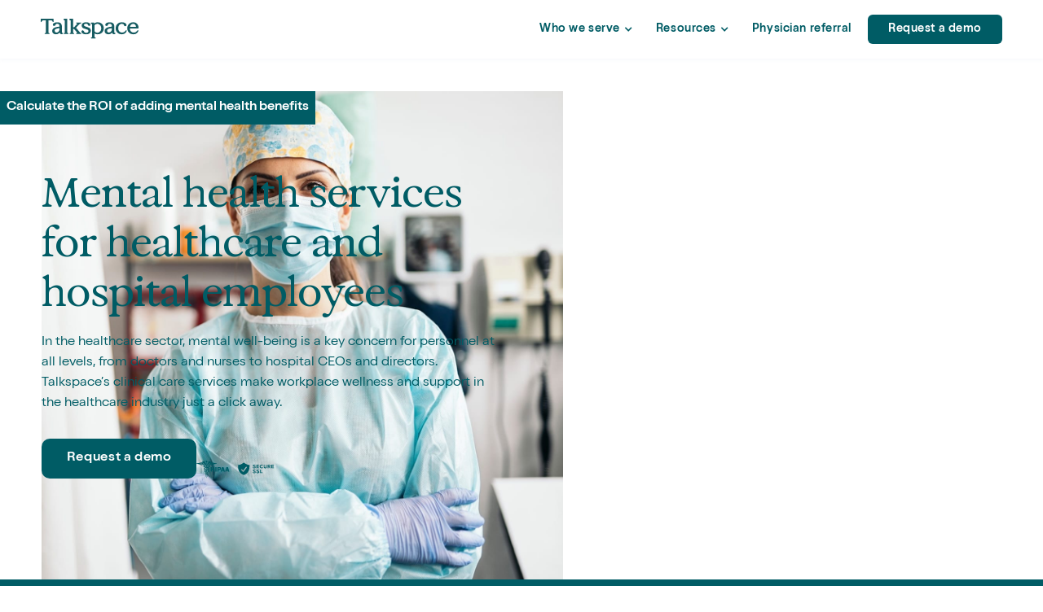

--- FILE ---
content_type: text/html
request_url: https://business.talkspace.com/employers/healthcare
body_size: 25372
content:
<!DOCTYPE html><!-- Last Published: Thu Jan 08 2026 21:39:11 GMT+0000 (Coordinated Universal Time) --><html data-wf-domain="business.talkspace.com" data-wf-page="68e957ec9ef4cd4249fadaf4" data-wf-site="5c1181093d8f969da005c4a6" data-wf-intellimize-customer-id="117354045"><head><meta charset="utf-8"/><title>Mental Health Services for Healthcare Professionals | Talkspace</title><meta content="Like patients, healthcare employees need comprehensive &amp; accessible care. Partner with Talkspace to offer your team a custom mental health solution." name="description"/><meta content="Mental Health Services for Healthcare Professionals | Talkspace" property="og:title"/><meta content="Like patients, healthcare employees need comprehensive &amp; accessible care. Partner with Talkspace to offer your team a custom mental health solution." property="og:description"/><meta content="https://cdn.prod.website-files.com/5c1181093d8f969da005c4a6/66f323333e532739a5cd5be8_Employers%20meta%20image.jpg" property="og:image"/><meta content="Mental Health Services for Healthcare Professionals | Talkspace" property="twitter:title"/><meta content="Like patients, healthcare employees need comprehensive &amp; accessible care. Partner with Talkspace to offer your team a custom mental health solution." property="twitter:description"/><meta content="https://cdn.prod.website-files.com/5c1181093d8f969da005c4a6/66f323333e532739a5cd5be8_Employers%20meta%20image.jpg" property="twitter:image"/><meta property="og:type" content="website"/><meta content="summary_large_image" name="twitter:card"/><meta content="width=device-width, initial-scale=1" name="viewport"/><meta content="k-SXL7gFJ2Ke9kk1Lh9AHmu9s5q0BGG9XzSIzMUWuns" name="google-site-verification"/><link href="https://cdn.prod.website-files.com/5c1181093d8f969da005c4a6/css/b2b-page.shared.6a17d4d56.min.css" rel="stylesheet" type="text/css" integrity="sha384-ahfU1WXjKbHD7Vl7l1JyDVV5wzcR6yxtGxlED59FbjGp1AZAMX+rKqCnOWGzo7Am" crossorigin="anonymous"/><link href="https://fonts.googleapis.com" rel="preconnect"/><link href="https://fonts.gstatic.com" rel="preconnect" crossorigin="anonymous"/><script src="https://ajax.googleapis.com/ajax/libs/webfont/1.6.26/webfont.js" type="text/javascript"></script><script type="text/javascript">WebFont.load({  google: {    families: ["Roboto:300,regular,500,700,900","Inter:regular,500","Caveat:regular,700","Roboto Condensed:300,regular,700"]  }});</script><script type="text/javascript">!function(o,c){var n=c.documentElement,t=" w-mod-";n.className+=t+"js",("ontouchstart"in o||o.DocumentTouch&&c instanceof DocumentTouch)&&(n.className+=t+"touch")}(window,document);</script><link href="https://cdn.prod.website-files.com/5c1181093d8f969da005c4a6/6632524e919c3edee9216344_Talkspace%20favicon.png" rel="shortcut icon" type="image/x-icon"/><link href="https://cdn.prod.website-files.com/5c1181093d8f969da005c4a6/66325253e674c42fb736924e_webclip.png" rel="apple-touch-icon"/><link href="https://business.talkspace.com/employers/healthcare" rel="canonical"/><style>.anti-flicker, .anti-flicker * {visibility: hidden !important; opacity: 0 !important;}</style><style>[data-wf-hidden-variation], [data-wf-hidden-variation] * {
        display: none !important;
      }</style><!-- Start VWO Async SmartCode -->
<link rel="preconnect" href="https://apxvo.talkspace.com" />
<link rel="preconnect" href="https://apxvo.dev.talkspace.com" />

<script type='text/javascript' id='vwoCode'>
window._vwo_code || (function() {
  var lowerCaseURL = window.location.href.toLowerCase();
  var devCanary = lowerCaseURL.includes('localhost') || lowerCaseURL.includes('.dev.') || lowerCaseURL.includes('.canary.');
  var account_id = devCanary ? 562328 : 540341;
  var host_base = devCanary ? 'https://apxvo.dev.talkspace.com' : 'https://apxvo.talkspace.com';
  //var host_base = 'https://dev.visualwebsiteoptimizer.com';
var settings_tolerance=2000,
library_tolerance=2500,
use_existing_jquery=false,
is_spa=1,
version=2.1,
hide_element='body',
hide_element_style = 'opacity:0 !important;filter:alpha(opacity=0) !important;background:none !important;transition:none !important;',
/* DO NOT EDIT BELOW THIS LINE */
f=false,w=window,d=document,v=d.querySelector('#vwoCode'),cK='_vwo_'+account_id+'_settings',cc={};try{var c=JSON.parse(localStorage.getItem('_vwo_'+account_id+'_config'));cc=c&&typeof c==='object'?c:{}}catch(e){}var stT=cc.stT==='session'?w.sessionStorage:w.localStorage;code={nonce:v&&v.nonce,use_existing_jquery:function(){return typeof use_existing_jquery!=='undefined'?use_existing_jquery:undefined},library_tolerance:function(){return typeof library_tolerance!=='undefined'?library_tolerance:undefined},settings_tolerance:function(){return cc.sT||settings_tolerance},hide_element_style:function(){return'{'+(cc.hES||hide_element_style)+'}'},hide_element:function(){if(performance.getEntriesByName('first-contentful-paint')[0]){return''}return typeof cc.hE==='string'?cc.hE:hide_element},getVersion:function(){return version},finish:function(e){if(!f){f=true;var t=d.getElementById('_vis_opt_path_hides');if(t)t.parentNode.removeChild(t);if(e)(new Image).src= host_base+'/ee.gif?a='+account_id+e}},finished:function(){return f},addScript:function(e){var t=d.createElement('script');t.type='text/javascript';if(e.src){t.src=e.src}else{t.text=e.text}v&&t.setAttribute('nonce',v.nonce);d.getElementsByTagName('head')[0].appendChild(t)},load:function(e,t){var n=this.getSettings(),i=d.createElement('script'),r=this;t=t||{};if(n){i.textContent=n;d.getElementsByTagName('head')[0].appendChild(i);if(!w.VWO||VWO.caE){stT.removeItem(cK);r.load(e)}}else{var o=new XMLHttpRequest;o.open('GET',e,true);o.withCredentials=!t.dSC;o.responseType=t.responseType||'text';o.onload=function(){if(t.onloadCb){return t.onloadCb(o,e)}if(o.status===200||o.status===304){_vwo_code.addScript({text:o.responseText})}else{_vwo_code.finish('&e=loading_failure:'+e)}};o.onerror=function(){if(t.onerrorCb){return t.onerrorCb(e)}_vwo_code.finish('&e=loading_failure:'+e)};o.send()}},getSettings:function(){try{var e=stT.getItem(cK);if(!e){return}e=JSON.parse(e);if(Date.now()>e.e){stT.removeItem(cK);return}return e.s}catch(e){return}},init:function(){if(d.URL.indexOf('__vwo_disable__')>-1)return;var e=this.settings_tolerance();w._vwo_settings_timer=setTimeout(function(){_vwo_code.finish();stT.removeItem(cK)},e);var t;if(this.hide_element()!=='body'){t=d.createElement('style');var n=this.hide_element(),i=n?n+this.hide_element_style():'',r=d.getElementsByTagName('head')[0];t.setAttribute('id','_vis_opt_path_hides');v&&t.setAttribute('nonce',v.nonce);t.setAttribute('type','text/css');if(t.styleSheet)t.styleSheet.cssText=i;else t.appendChild(d.createTextNode(i));r.appendChild(t)}else{t=d.getElementsByTagName('head')[0];var i=d.createElement('div');i.style.cssText='z-index: 2147483647 !important;position: fixed !important;left: 0 !important;top: 0 !important;width: 100% !important;height: 100% !important;background: white !important;display: block !important;';i.setAttribute('id','_vis_opt_path_hides');i.classList.add('_vis_hide_layer');t.parentNode.insertBefore(i,t.nextSibling)}var o=window._vis_opt_url||d.URL,s=host_base+'/j.php?a='+account_id+'&u='+encodeURIComponent(o)+'&vn='+version;if(w.location.search.indexOf('_vwo_xhr')!==-1){this.addScript({src:s})}else{this.load(s+'&x=true')}}};w._vwo_code=code;code.init();})();
</script>
<script>
(function(){
  const detectEnv = () => {
      const host = window.location.host.toLowerCase();
      if (host.includes(".dev.")) return "dev.";
      if (host.includes(".canary.")) return "canary.";
	  return "";
  }
  const fetchAndStoreVWOGoals = function (expID) {
      fetch(`https://publicapi.${detectEnv()}talkspace.com/public/v1/vwo/campaigns/${expID}/goals`)
          .then((response) => {
              if (response.ok) return response.json();
              throw new Error('Goals not found');
          })
          .then(json => localStorage.setItem(`vwo_${expID}_goals`, JSON
              .stringify(json.data.goals)))
          .catch((e) => {
              console.error('VWO -> MP error:', e);
          });
  }
  const getCookieValue = function (name) {
      function escape(s) {
          return s.replace(/([.*+?\^$(){}|\[\]\/\\])/g, '\\$1');
      }
      var match = document.cookie.match(RegExp('(?:^|;\\s*)' + escape(name) +
          '=([^;]*)'));
      return match ? match[1] : null;
  }
  const sendDLEvent = function (data) {
      const checkMPInterval = setInterval(function () {
          if (!window.mixpanel.get_distinct_id)
              return;
          clearInterval(checkMPInterval);
          window.dataLayer.push(data);
      }, 200);
  }
  var debug = false;
  if (detectEnv().includes('dev') || detectEnv().includes('canary')) debug = true;
  window.VWO = window.VWO || [];
  window.VWO.push(['onEventReceive', 'vA', function ([vA, expID, varID]) {
      const exp = window._vwo_exp[expID];
      if (!exp || !exp.ps) return;
      varID = Number(varID);
      const name = exp.name?.replace(/\[TEST.?COOKIE] ?/, '');
      const varName = exp.comb_n[varID];
      if (!name || !varName) return;
    
      if (!localStorage.getItem(`vwo_${expID}_goals`)) fetchAndStoreVWOGoals(expID);
      if (!document.cookie.includes(`_cro_mp_${expID}_tracked`)){
        sendDLEvent({
            event: "TSVWOMP - TS Experiment Session",
            experimentName: name,
            variantName: `v${varID-1}: ${varName}`
        });
        document.cookie = `_cro_mp_${expID}_tracked=1;expires=;domain=.${detectEnv()}talkspace.com;path=/;`
        if (debug) console.log(`VWO -> MP Session: ${name} | v${varID-1}: ${varName}`);
      }
  }]);
  window.VWO.push(['onEventReceive', 'rC', function ([rC, expID, goalId, rev,
      first
  ]) {
      const exp = window._vwo_exp[expID];
      if (!exp || !exp.ps) return;
      const name = exp.name?.replace(/\[TEST.?COOKIE] ?/, '');
      const varID = Number(getCookieValue('_vis_opt_exp_' + expID + '_combi'));
      const varName = exp.comb_n[varID];
      if (!name || !varName) return;

      if (!localStorage.getItem(`vwo_${expID}_goals`)) fetchAndStoreVWOGoals(expID);
      const expGoals = JSON.parse(localStorage.getItem(`vwo_${expID}_goals`));
      sendDLEvent({
          event: `TSVWOMP - TS Experiment Conversion`,
          experimentName: name,
          variantName: `v${varID-1}: ${varName}`,
          eventName: expGoals[goalId]
      });
      if (debug) console.log(`VWO -> MP Conversion: ${name} | v${varID-1}: ${varName} | ${expGoals[goalId]}`);
  }]);
})();
</script>
<!-- End VWO Async SmartCode -->

<!--TS SDK-->
<script type="text/javascript">(function(o,s){o.tsRegisterSDK={registerHandler:function(){window.location.href="https://app.talkspace.com/signup"}};let t,n,e;t=s.createElement("script"),t.type="text/javascript",n=o.location.host.toLowerCase().split("."),n[0]="https://assets",t.src=n.join(".")+"/sdk/tsBrowserSDK.js",e=s.getElementsByTagName("script")[0],e.parentNode?e.parentNode.insertBefore(t,e):s.head.appendChild(t)})(window,document)</script>


<!-- Google Tag Manager -->
<script>(function(w,d,s,l,i){w[l]=w[l]||[];w[l].push({'gtm.start':
new Date().getTime(),event:'gtm.js'});var f=d.getElementsByTagName(s)[0],
j=d.createElement(s),dl=l!='dataLayer'?'&l='+l:'';j.async=true;j.src=
'https://sgtm.talkspace.com/analytics?id='+i+dl;f.parentNode.insertBefore(j,f);
})(window,document,'script','dataLayer','GTM-MZGTLSW');</script>

<!--Slick-->
<link rel="stylesheet" href="https://cdnjs.cloudflare.com/ajax/libs/slick-carousel/1.9.0/slick-theme.min.css" integrity="sha256-4hqlsNP9KM6+2eA8VUT0kk4RsMRTeS7QGHIM+MZ5sLY=" crossorigin="anonymous" />
<link rel="stylesheet" href="https://cdnjs.cloudflare.com/ajax/libs/slick-carousel/1.9.0/slick.min.css" integrity="sha256-UK1EiopXIL+KVhfbFa8xrmAWPeBjMVdvYMYkTAEv/HI=" crossorigin="anonymous" />

<script src="https://cdnjs.cloudflare.com/ajax/libs/clipboard.js/2.0.6/clipboard.min.js"></script>
<style>
  .slick-autoplay-toggle-button {
    position: absolute;
    top: -42px;
    right: 20px;
    padding: 0;
    color: transparent;
    font-size: 0;
    background-color: transparent;
    z-index: 1;
  }
  .slick-pause-text, .slick-play-text {
    background-size: cover;
    background-repeat: no-repeat;
    width: 22px;
    height: 22px;
    display: block;
  }
  .slick-pause-text {
    background-image: url('https://cdn.prod.website-files.com/5f6b627361bad8cad0fc5c99/60ba6311df390be120404407_pause.svg');
  }
  .slick-play-text {
    background-image: url('https://cdn.prod.website-files.com/5f6b627361bad8cad0fc5c99/60ba63119f91d548ddfd3455_play.svg');
  }
  @media only screen and (max-width: 991px) {
    .slick-next, .slick-next:hover, .slick-prev:focus, .slick-prev:active, .slick-prev:visited {
      display: none; 
    }
  }
</style><link rel="stylesheet" href="https://cdnjs.cloudflare.com/ajax/libs/slick-carousel/1.9.0/slick-theme.min.css" integrity="sha256-4hqlsNP9KM6+2eA8VUT0kk4RsMRTeS7QGHIM+MZ5sLY=" crossorigin="anonymous" />
<link rel="stylesheet" href="https://cdnjs.cloudflare.com/ajax/libs/slick-carousel/1.9.0/slick.min.css" integrity="sha256-UK1EiopXIL+KVhfbFa8xrmAWPeBjMVdvYMYkTAEv/HI=" crossorigin="anonymous" />


<style>
.w-slider-dot {
	background-image: url('data:image/svg+xml,<svg width="10" height="10" viewBox="0 0 10 10" fill="none" xmlns="http://www.w3.org/2000/svg"><circle cx="5" cy="5" r="4.5" stroke="%23005C65"/></svg>');
  background-color: transparent;
  background-position: center;
  background-repeat: no-repeat;
  width: 24px;
  height: 24px;
  margin-left: 0;
  margin-right: 0;
}
.w-slider-dot.w-active {
	background-image: url('data:image/svg+xml,<svg width="10" height="10" viewBox="0 0 10 10" fill="none" xmlns="http://www.w3.org/2000/svg"><circle cx="5" cy="5" r="5" fill="%23005C65"/></svg>');
  background-color: transparent;
}
  .partner-logos .slick-track {
    display: flex;
    flex-wrap: wrap;
    align-items: center;
  }
  .partner-logos .slick-slide {
    margin: 0 27.5px;
  }
.balance-text {
	text-wrap: balance;
}
.slick-slide {
  margin: 0 10px;
}
.slick-dots li.slick-active button:before {
  opacity: 1;
}
.slick-dots li {
  height: 8px !important;
  width: 8px !important;
  margin: 0 4px !important;
}
.slick-dots li button {
  height: 8px !important;
  width: 8px !important;
  padding: 0 !important;
}
.slick-dots li button:before, .slick-dots:hover li button:before {
  font-size: 8px !important;
  line-height: 8px !important;
  height: 8px !important;
  width: 8px !important;
  padding: 0 !important;
  color: transparent;
  opacity: 1 !important;
  background-color: transparent;
  border-radius: 10px;
  border: 1px solid #005C65;
}
.slick-dots li.slick-active button:before {
  color: #005C65 !important;
  opacity: 1 !important;
  background-color: #005c65;
}
.slick-dotted.slick-slider {
    margin-bottom: 60px;
}
.employer-cards .slick-dots {
	bottom: -60px;
}
.components--types-block {
	transition: max-height 0.2s ease, flex 0.2s ease;
  max-height: 93px;
}
.components--types-block.components--active {
	max-height: 300px;
}
</style>
</head><body><div class="page-wrapper"><header class="c-header"><div data-animation="default" class="c-navbar w-nav" data-easing2="ease-out" data-easing="ease" data-collapse="medium" data-w-id="5e9b21ff-fdf9-3f04-e58e-576ca689d133" role="banner" data-duration="400" data-doc-height="1"><div class="nav-container"><div class="hide w-embed"><style>
.w-icon-dropdown-toggle {
    font-size: 12px;
    font-weight: lighter;
}
@media (max-width: 991px) {
	.menu-links {
  	height: calc(100vh - 70px);
  }
  .nav-link.button:hover {
  	text-decoration: none;
  }
  .w-icon-dropdown-toggle {
    font-size: 20px;
	}
}
@media (max-width: 503px) {
  .nav-container {
  	display: flex;
  }
}
@media (min-width: 992px) {
	nav {
  	transform: unset !important;
  }
}
.nav__dropdown-list .c-navbar__link:hover {
	text-decoration-line: underline;
  text-decoration-style: solid;
  text-decoration-skip-ink: auto;
  text-decoration-thickness: auto;
  text-underline-offset: auto;
  text-underline-position: from-font;
}

.menu-link.new-item:hover {
    text-decoration: none !important;
}
.menu-link.new-item:hover p {
    text-decoration: underline !important;
}
.navbar__dropdown .c-navbar__link:hover a {
	color: #004654;
}
</style></div><a id="w-node-_5e9b21ff-fdf9-3f04-e58e-576ca689d12f-a689d12e" href="/" class="nav-logo w-inline-block"><div class="hide">Talkspace homepage</div><img src="https://cdn.prod.website-files.com/5c1181093d8f969da005c4a6/663251b335490d33feb0ddcd_Wordmark-teal.svg" loading="lazy" width="120" height="25" alt="Talkspace logo"/></a><nav role="navigation" class="c-navbar__menu w-nav-menu"><div class="c-flex nav-2"><div data-hover="true" data-delay="200" data-w-id="aa20e25c-7636-16b3-dccf-b59ba9aae4f0" class="navbar__dropdown w-dropdown"><div class="c-navbar__link dropdown w-dropdown-toggle"><div class="c-navbar__link dropdown-toggle">Who we serve</div><div class="dropdown__arrow w-icon-dropdown-toggle"></div></div><nav class="nav__dropdown-list payers w-dropdown-list"><a href="/employers/education" class="c-navbar__link list-item w-dropdown-link">Educators</a><a href="/youth" class="c-navbar__link list-item w-dropdown-link">Youth support</a><a href="/employers/government" class="c-navbar__link list-item w-dropdown-link">Government</a><a href="/employers" class="c-navbar__link list-item w-dropdown-link">Employers</a><a href="/payers" class="c-navbar__link list-item w-dropdown-link">Payers</a><a href="/consultants" class="c-navbar__link list-item w-dropdown-link">Benefit consultants</a></nav></div><div data-hover="true" data-delay="200" data-w-id="090ae261-d535-3572-d255-7565770f9f6b" class="navbar__dropdown w-dropdown"><div class="c-navbar__link dropdown w-dropdown-toggle"><div class="c-navbar__link dropdown-toggle"><a href="/resources">Resources</a></div><div class="dropdown__arrow w-icon-dropdown-toggle"></div></div><nav class="nav__dropdown-list payers w-dropdown-list"><a href="/employers/roi-calculator" class="c-navbar__link list-item w-dropdown-link">ROI Calculator</a><a href="https://www.talkspace.com/research" class="c-navbar__link list-item w-dropdown-link">Research</a><a href="https://business.talkspace.com/resources#case-studies" class="c-navbar__link list-item dynamic-url w-dropdown-link">Case studies</a><a href="https://b2b.talkspace.com/upcoming-in-person-virtual-events" class="c-navbar__link list-item w-dropdown-link">Events/Webinars</a><a href="/resources/articles" class="c-navbar__link list-item w-dropdown-link">Articles</a><a href="https://business.talkspace.com/resources#guides" class="c-navbar__link list-item dynamic-url w-dropdown-link">Guides</a><a href="https://business.talkspace.com/resources#ebooks" class="c-navbar__link list-item w-dropdown-link">eBooks</a><a href="https://business.talkspace.com/resources#reports" class="c-navbar__link list-item dynamic-url w-dropdown-link">Reports</a></nav></div><a href="/physicians" class="c-navbar__link w-nav-link">Physician referral</a><a href="/demo" data-qa="navCTA" data-room="privateRoom" class="c-navbar__link button w-nav-link">Request a demo</a></div></nav><div id="w-node-_5e9b21ff-fdf9-3f04-e58e-576ca689d140-a689d12e" class="c-navbar__button w-nav-button"><div class="c-navbar__bar top"></div><div class="c-navbar__bar middle"></div><div class="c-navbar__bar bottom"></div></div></div></div></header><div class="main-wrapper banner-offset"><div class="global-styles w-embed"><style>

/* Make text look crisper and more legible in all browsers */
body {
  -webkit-font-smoothing: antialiased;
  -moz-osx-font-smoothing: grayscale;
  font-smoothing: antialiased;
  text-rendering: optimizeLegibility;
}

/* Focus state style for keyboard navigation for the focusable elements */
*[tabindex]:focus-visible,
  input[type="file"]:focus-visible {
   outline: 0.125rem solid #4d65ff;
   outline-offset: 0.125rem;
}

/* Get rid of top margin on first element in any rich text element */
.w-richtext > :not(div):first-child, .w-richtext > div:first-child > :first-child {
  margin-top: 0 !important;
}

/* Prevent all click and hover interaction with an element */
.pointer-events-off {
	pointer-events: none;
}

/* Enables all click and hover interaction with an element */
.pointer-events-on {
  pointer-events: auto;
}

/* Create a class of .div-square which maintains a 1:1 dimension of a div */
.div-square::after {
	content: "";
	display: block;
	padding-bottom: 100%;
}

/* Make sure containers never lose their center alignment */
.container-medium,.container-small, .container-large {
	margin-right: auto !important;
  margin-left: auto !important;
}

/* 
Make the following elements inherit typography styles from the parent and not have hardcoded values. 
Important: You will not be able to style for example "All Links" in Designer with this CSS applied.
Uncomment this CSS to use it in the project. Leave this message for future hand-off.
*/

a,
.w-input,
.w-select,
.w-tab-link,
.w-dropdown-btn,
.w-dropdown-toggle {
  color: inherit;
  text-decoration: inherit;
  font-size: inherit;
}


/* Apply "..." after 3 lines of text */
.text-style-3lines {
	display: -webkit-box;
	overflow: hidden;
	-webkit-line-clamp: 3;
	-webkit-box-orient: vertical;
}

/* Apply "..." after 2 lines of text */
.text-style-2lines {
	display: -webkit-box;
	overflow: hidden;
	-webkit-line-clamp: 2;
	-webkit-box-orient: vertical;
}

/* Adds inline flex display */
.display-inlineflex {
  display: inline-flex;
}

/* These classes are never overwritten */
.hide {
  display: none !important;
}

@media screen and (max-width: 991px) {
    .hide, .hide-tablet {
        display: none !important;
    }
}
  @media screen and (max-width: 767px) {
    .hide-mobile-landscape{
      display: none !important;
    }
}
  @media screen and (max-width: 479px) {
    .hide-mobile{
      display: none !important;
    }
}
 
.margin-0 {
  margin: 0rem !important;
}
  
.padding-0 {
  padding: 0rem !important;
}

.spacing-clean {
padding: 0rem !important;
margin: 0rem !important;
}

.margin-top {
  margin-right: 0rem !important;
  margin-bottom: 0rem !important;
  margin-left: 0rem !important;
}

.padding-top {
  padding-right: 0rem !important;
  padding-bottom: 0rem !important;
  padding-left: 0rem !important;
}
  
.margin-right {
  margin-top: 0rem !important;
  margin-bottom: 0rem !important;
  margin-left: 0rem !important;
}

.padding-right {
  padding-top: 0rem !important;
  padding-bottom: 0rem !important;
  padding-left: 0rem !important;
}

.margin-bottom, .components--margin-bottom {
  margin-top: 0rem !important;
  margin-right: 0rem !important;
  margin-left: 0rem !important;
}

.padding-bottom {
  padding-top: 0rem !important;
  padding-right: 0rem !important;
  padding-left: 0rem !important;
}

.margin-left {
  margin-top: 0rem !important;
  margin-right: 0rem !important;
  margin-bottom: 0rem !important;
}
  
.padding-left {
  padding-top: 0rem !important;
  padding-right: 0rem !important;
  padding-bottom: 0rem !important;
}
  
.margin-horizontal {
  margin-top: 0rem !important;
  margin-bottom: 0rem !important;
}

.padding-horizontal {
  padding-top: 0rem !important;
  padding-bottom: 0rem !important;
}

.margin-vertical {
  margin-right: 0rem !important;
  margin-left: 0rem !important;
}
  
.padding-vertical {
  padding-right: 0rem !important;
  padding-left: 0rem !important;
}



/*CUSTOM*/
.features-grid_item h3 {
	margin-bottom: 0.5rem;
}

</style></div><div class="hide w-embed"><style>
.components--services-card p {
	font-size: 14px;
}
.expand-block.third {
	background-color: #FDFFDD !important;
}
.expand-block.third:hover {
	background-color: var(--lifted-lemon) !important;
}
.expand-block {
	max-height: 75px;
  transition: all .2s ease;
}
.expand-block.active {
	max-height: 250px;
}
.phone-shape.third {
	color: var(--lifted-lemon) !important;
}
.t-chart {
	margin: 0 auto 20px;
}
@media (max-width: 767px) {
	.container-large.endorsements h2 {
  	margin: 0 0 40px 0;
    max-width: none;
  }
}

ul.quality-source__wrap {
	padding-left: 13px;
}
ul.quality-source__wrap li {
	margin-bottom: 0;
}

.stat-wrap p {
	place-self: center !important;
}


/* For all */
@media screen and (max-width: 767px) {
	.components--employer-card .components--blog-heading {
  	font-family: 'Oldschool Grotesk';
    font-size: 1rem;
    font-weight: 400;
    letter-spacing: normal;
    margin-bottom: 0;
    transition: font-weight 200ms ease !important;
  }
  .employer-card.partner:hover .blog-overlay, .employer-card.partner:active .blog-overlay, .employer-card.partner:focus .blog-overlay {
    opacity: 0;
  }
  .employer-card:hover .blog-heading, .employer-card:active .blog-heading, .employer-card:focus .blog-heading {
  	font-family: 'Oldschool Grotesk';
    color: #2a292d;
  	font-weight: 500;
  }
  .employer-img, .employer-card .button {
  	display: none;
  }
  .employer-card:hover .employer-card-arrow {
  	right: 16px;
  }
}
@media screen and (min-width: 768px) {
  .employer-card:hover h2 {
    font-variation-settings: 'EXPO' -40;
    color: #fff;
  }
  .employer-card:hover .blog-overlay {
    opacity: 0;
  }
  .employer-card:hover .button {
    margin-left: 60px;
    background-color: #004654;
  }
  .blog-heading {
  	max-width: 250px;
  }
  .employer-card-arrow {
  	display: none !important;
  }
}
.components--show-tablet {
  display: none;
}
@media (max-width: 991px) {
.components--show-tablet {
  display: block;
}
}

.employer-cards .employer-card {
	display: flex !important;
  width: 320px !important;
}
.employer-cards .slick-slide {
  width: 320px !important;
  height: 320px !important;
}
h2 sup {
  font-variation-settings: 'EXPO' -50;
  font-size: 15px;
  top: -16px;
  left: 1px;
}
/* Hide scrollbar for Chrome, Safari and Opera */
.partners-grid::-webkit-scrollbar {
  display: none;
}
/* Hide scrollbar for IE, Edge and Firefox */
.partners-grid {
  -ms-overflow-style: none;  /* IE and Edge */
  scrollbar-width: none;  /* Firefox */
}
.components--heading_wrap.components--margin-bottom.components--margin-medium {
	margin-left: auto;
  margin-right: auto;
  max-width: 70rem;
}
/* How it works */
@media (min-width: 768px) {
  .steps-slides-wrap .slick-list {
    overflow: visible;
  }
  .mobile-step {
    display: none !important;
  }
}
@media (max-width: 767px) {
	.steps-slides-wrap .slick-slide {
    margin: 0 15px;
  }
  .step-block.third {
  	border: 1px solid #B9DDFF !important;
  }
  .step-block.second {
  	border: 1px solid #9DEAB2;
  }
  .step-block.first {
  	border: 1px solid #FFB8B2 !important;
  }
}
.step-block:hover .step-number, .step-block:hover .step-heading, .step-block:hover p {
	font-variation-settings: "EXPO" -30;
  color: #2B0001;
}
.steps-slides-wrap .steps-slide {
  display: grid !important;
}

.components--hero-left {
	max-width: 600px !important;
}
@media (max-width: 453px) {
	.expand-block {
    max-height: 95px;
    transition: all .2s ease;
  }
  .expand-block.active {
    max-height: 275px;
  }
}
</style></div><div class="flex-vct padding-xsmall background-color-darkgreen"><a href="/employers/roi-calculator" class="text-color-white text-align-center">Calculate the ROI of adding mental health benefits</a></div><section data-wf--components--hero-section-split--variant="balance-blue" class="components--section components--split-hero w-variant-c3ce40da-c0a2-b527-17a3-97a23cb8e62b"><div class="components--container components--hero"><div class="w-embed"><style>
.components--hero-left ul, .hero-left ul {
  list-style-type: none;
  padding: 0;
}
.components--hero-left ul li,  .hero-left ul li {
  padding-left: 30px;
  list-style: none;
  position: relative;
  margin-top: 5px;
  margin-bottom: 10px;
}
.components--hero-left ul li:before, .hero-left ul li:before {
  content: "";
  display: inline-block;
  width: 21px;
  height: 21px;
  padding-right: 5px;
  background-image: url([data-uri]);
  background-size: contain;
  position: absolute;
  background-repeat: no-repeat;
  left: 0;
  top: 40%;
  transform: translateY(-50%);
}
  
.split-hero:where([data-wf--hero-section-split--variant="affiliate"]) ul li:before, 
.components--split-hero:where([data-wf--components--hero-section-split--variant="affiliate"]) ul li:before {
	background-image: url("data:image/svg+xml,%3Csvg width='27' height='28' viewBox='0 0 27 28' fill='none' xmlns='http://www.w3.org/2000/svg'%3E%3Cpath d='M20.8908 7.56766C22.5369 9.2284 23.5532 11.5137 23.5532 14.0372C23.5532 19.1134 19.4379 23.2287 14.3617 23.2287C9.28549 23.2287 5.17021 19.1134 5.17021 14.0372C5.17021 8.96101 9.28549 4.84573 14.3617 4.84573C15.9441 4.84573 17.4325 5.24577 18.7329 5.94975' stroke='%23005C65' stroke-width='1.14894' stroke-linecap='round' stroke-linejoin='round'/%3E%3Cpath d='M9.87367 14.6484L12.4577 17.2314L18.8469 10.8423' stroke='%23005C65' stroke-width='1.14894' stroke-linecap='round' stroke-linejoin='round'/%3E%3C/svg%3E");
  width: 27px;
  height: 27px;
  top: 40%;
  transform: translateY(-50%);
}
.split-hero:where([data-wf--hero-section-split--variant="affiliate"]) .hero-logo_wrap::before,
.components--split-hero:where([data-wf--components--hero-section-split--variant="affiliate"]) .components--hero-logo_wrap::before {
	content: url('https://cdn.prod.website-files.com/6736510b759e1669629533ea/6736510b759e16696295370e_Wordmark-teal.svg');
  position: relative;
  margin-right: 20px;
  padding-right: 20px;
  padding-top: 10px;
  border-right: 1px solid #005c65;
  display: inline-block;
}
@media (min-width: 768px) {
  .img-fill.w-condition-invisible, .components--img-fill.w-condition-invisible {
		display: inline-block !important;
  }
}
</style></div><div class="components--hero-left components--mobile-bottom-margin"><div class="components--hero-logo_wrap"></div><h1 class="components--heading-style-h1 components--hero">Mental health services for healthcare and hospital employees</h1><div class="w-richtext"><p>In the healthcare sector, mental well-being is a key concern for personnel at all levels, from doctors and nurses to hospital CEOs and directors. Talkspace’s clinical care services make workplace wellness and support in the healthcare industry just a click away.</p></div><div class="components--c-hero__cta"><a data-qa="heroCTA" data-cta="hero_cta" href="https://business.talkspace.com/demo" class="components--button components--hero-button components--dynamic-url components--track-cta w-button">Request a demo</a><img src="https://cdn.prod.website-files.com/5c1181093d8f969da005c4a6/673df518369785d680d68159_4ca2643510d0cec22066fd0ab23acc07_secure_logos.svg" loading="lazy" alt="HIPAA and SSL logos" class="components--c-hero__badges"/></div></div></div><img src="https://cdn.prod.website-files.com/5c1181093d8f969da005c4a6/68e931879f1ace81e2e6e022_Hospital-hero.jpg" loading="lazy" id="w-node-_85d638a2-c7c6-449f-21b9-2ab0356d6511-356d6504" alt="Female healthcare worker in surgical cap, mask, gloves, and gown with arms crossed in medical setting." sizes="(max-width: 1542px) 100vw, 1542px" srcset="https://cdn.prod.website-files.com/5c1181093d8f969da005c4a6/68e931879f1ace81e2e6e022_Hospital-hero-p-500.jpg 500w, https://cdn.prod.website-files.com/5c1181093d8f969da005c4a6/68e931879f1ace81e2e6e022_Hospital-hero-p-800.jpg 800w, https://cdn.prod.website-files.com/5c1181093d8f969da005c4a6/68e931879f1ace81e2e6e022_Hospital-hero-p-1080.jpg 1080w, https://cdn.prod.website-files.com/5c1181093d8f969da005c4a6/68e931879f1ace81e2e6e022_Hospital-hero.jpg 1440w" class="components--img-fill"/></section><div class="section background-color-darkgreen padding-0"><div class="padding-vertical padding-large"><div class="padding-horizontal padding-small"><div class="container-medium"><div class="text-align-center flex-vct"><h1 class="heading-style-h3 text-align-center">Hundreds of organizations have partnered with Talkspace</h1></div></div></div><div class="partner-logos"><img src="https://cdn.prod.website-files.com/5c1181093d8f969da005c4a6/67363b6c9edd6568f6769136_WellbeingAtWorkLogoAlt%201.svg" loading="lazy" alt="Wellbeing@Work logo"/><img src="https://cdn.prod.website-files.com/5c1181093d8f969da005c4a6/67363b6c6f5567fa99b4ee60_wheel%201.svg" loading="lazy" alt="Wheel logo"/><img src="https://cdn.prod.website-files.com/5c1181093d8f969da005c4a6/67363b6cb6e690f13cecbfd1_aft%201.svg" loading="lazy" width="Auto" alt="AFT logo"/><img src="https://cdn.prod.website-files.com/5c1181093d8f969da005c4a6/67363b6c4f13e0aeb9fb7424_tp%20wordmark%20astronaut%20(1)%201.svg" loading="lazy" width="Auto" alt="ThrivePass logo"/><img src="https://cdn.prod.website-files.com/5c1181093d8f969da005c4a6/67363b6cf47cfb8164e7095d_Espresa-Logo-Horizontal%201.svg" loading="lazy" alt="Espresa logo"/><img src="https://cdn.prod.website-files.com/5c1181093d8f969da005c4a6/67363b6c49205c7c129fb53f_FitOn%20Logo%201.svg" loading="lazy" alt="FitOn health logo"/><img src="https://cdn.prod.website-files.com/5c1181093d8f969da005c4a6/67363b6cd277fca4a29666e4_Beme%201.svg" loading="lazy" alt="BeMe logo"/><img src="https://cdn.prod.website-files.com/5c1181093d8f969da005c4a6/67363b6caf46afd84b8cc1f5_Frame%20316128669.svg" loading="lazy" alt="PM Pediatric Care logo"/></div></div></div><div class="section padding-section-small"><div class="container"><div class="c-flex quality"><div><div data-poster-url="https://cdn.prod.website-files.com/5c1181093d8f969da005c4a6%2F673cb8483d9c504a85529156_Teen%20phone%20video-poster-00001.jpg" data-video-urls="https://cdn.prod.website-files.com/5c1181093d8f969da005c4a6%2F673cb8483d9c504a85529156_Teen%20phone%20video-transcode.mp4,https://cdn.prod.website-files.com/5c1181093d8f969da005c4a6%2F673cb8483d9c504a85529156_Teen%20phone%20video-transcode.webm" data-autoplay="true" data-loop="true" data-wf-ignore="true" class="lvs-session-wrap phone w-background-video w-background-video-atom"><video id="87abf4e8-7534-db05-4f77-efbd047d3fd3-video" autoplay="" loop="" style="background-image:url(&quot;https://cdn.prod.website-files.com/5c1181093d8f969da005c4a6%2F673cb8483d9c504a85529156_Teen%20phone%20video-poster-00001.jpg&quot;)" muted="" playsinline="" data-wf-ignore="true" data-object-fit="cover"><source src="https://cdn.prod.website-files.com/5c1181093d8f969da005c4a6%2F673cb8483d9c504a85529156_Teen%20phone%20video-transcode.mp4" data-wf-ignore="true"/><source src="https://cdn.prod.website-files.com/5c1181093d8f969da005c4a6%2F673cb8483d9c504a85529156_Teen%20phone%20video-transcode.webm" data-wf-ignore="true"/></video></div></div><div class="quality-wrap"><div class="c-approach__container no-trigger"><div class="w-richtext"><h2>Like their patients, healthcare employees need and deserve quality care</h2><p>Healthcare workers face unique challenges that can affect their well-being if left unchecked. They need a comprehensive platform designed specifically for healthcare professionals, with accessible, flexible access to quality mental healthcare that fits their needs and busy schedules.</p></div></div><div><div data-w-id="22ae5a60-3a6f-474c-1164-88704b400a29" class="data-grid"><div class="data-callout"><h3 class="data-number">93%</h3><p class="data-text">of health workers are experiencing stress</p></div><div class="data-callout"><h3 class="data-number">86%</h3><p class="data-text">reported experiencing anxiety</p></div><div class="data-callout"><h3 class="data-number">77%</h3><p class="data-text">reported frustration</p></div><div class="data-callout"><h3 class="data-number">76%</h3><p class="data-text">reported exhaustion and burnout</p></div></div></div><div class="quality-source__wrap w-richtext"><p>Source: <a href="https://mhanational.org/mental-health-healthcare-workers-covid-19" target="_blank"><strong>Mental Health America</strong></a></p></div></div></div></div></div><div class="section padding-section-medium"><div class="container-medium flex-vct"><div class="heading_wrap"><h2 class="balance-text">Solutions to support healthcare workers</h2><p>Mental health is an expanding concern in the medical field, with virtually every level of provider and employee finding access to care a challenge. Therapists for doctors, nurses, and other practitioners can be hard to come by. Other barriers include long wait times, high costs, and limited access to personalized and diverse mental health care that adequately addresses the specific challenges faced by doctors, nurses, and other healthcare personnel.</p></div><div class="step-slide enhance"><div class="expand-block-wrap"><div data-slide="2" class="expand-block first active"><img src="https://cdn.prod.website-files.com/5c1181093d8f969da005c4a6/66aad337d532628156ad673f_expand-arrow.svg" loading="lazy" alt="" class="expand-arrow"/><p class="mb-0 font-weight-medium">Healthcare professionals don’t have time to wait</p><p class="expand-p">Our matching process lets employees begin communication with a licensed provider within days.</p></div><div data-slide="2" class="expand-block second"><img src="https://cdn.prod.website-files.com/5c1181093d8f969da005c4a6/66aad337d532628156ad673f_expand-arrow.svg" loading="lazy" alt="" class="expand-arrow"/><p class="mb-0 font-weight-medium">Everyone deserves a flexible approach to care</p><p class="expand-p">Talkspace modality choices (including video, audio, and text-based therapy) work with a variety of lifestyles and preferences.</p></div><div data-slide="2" class="expand-block third"><img src="https://cdn.prod.website-files.com/5c1181093d8f969da005c4a6/66aad337d532628156ad673f_expand-arrow.svg" loading="lazy" alt="" class="expand-arrow"/><p class="mb-0 font-weight-medium">A comprehensive network in all 50 states for every need</p><p class="expand-p">Meeting diverse mental health needs, Talkspace has streamlined the path to treatment.</p></div></div><div class="phone-wrap"><div class="phone-shape first w-embed"><style>
.expand-block.active .expand-p {
  height: auto;
}
@media (max-width: 767px) {
	.expand-block.active .expand-arrow {
  	transform: rotate(-180deg);
  }
}
.phone-shape path {
	transition: d 0.5s ease;
}
.phone-shape.first path {
	d: path("M0 10C0 4.47716 4.47715 0 10 0H322C327.523 0 332 4.47715 332 10V193C332 198.523 327.523 203 322 203H282C276.477 203 272 207.477 272 213V356C272 361.523 267.523 366 262 366H73C67.4771 366 63 361.523 63 356V267C63 261.477 58.5228 257 53 257H10C4.47715 257 0 252.523 0 247V10Z");
}
.phone-shape.second path {
	d: path("M0 10C0 4.47716 4.47715 0 10 0H322C327.523 0 332 4.47715 332 10V283C332 288.523 327.523 293 322 293H282C276.477 293 272 297.477 272 303V356C272 361.523 267.523 366 262 366H73C67.4771 366 63 361.523 63 356V329C63 323.477 58.5228 319 53 319H10C4.47715 319 0 314.523 0 309V10Z");
}
.phone-shape.third path {
	d: path("M0 10C0 4.47716 4.47715 0 10 0H322C327.523 0 332 4.47715 332 10V220C332 225.523 327.523 230 322 230H282C276.477 230 272 234.477 272 240V356C272 361.523 267.523 366 262 366H73C67.4771 366 63 361.523 63 356V188C63 182.477 58.5228 178 53 178H10C4.47715 178 0 173.523 0 168V10Z");
}
</style>

<svg xmlns="http://www.w3.org/2000/svg" viewBox="0 0 332 366" fill="none">
  <path fill-rule="evenodd" clip-rule="evenodd" d="" fill="currentColor"/>
</svg></div></div></div><a data-qa="enhanceCTA" href="https://business.talkspace.com/demo" class="button">Request a demo</a></div></div><div id="approach" class="section"><div class="padding-vertical padding-xlarge"><div class="container text-align-center"><div class="hide w-embed"><style>
.t-chart {
	margin: 0 auto 20px;
}
.stat-wrap p {
	place-self: center !important;
}
</style></div><div class="center-heading"><h2 data-w-id="da0a023e-2f5d-8ad7-ffd5-45310c0d035a" class="margin-bottom margin-custom1 balance-text"> Proven results for employee wellness</h2><p>Investing in mental health services yields significant benefits for healthcare workers, leading to a more productive and healthier workforce. Talkspace research shows that text-based messaging is “a promising lifeline during chaotic times.” Some of the key improvements observed include:</p></div><div class="quality-wrap results industry margin-bottom margin-large"><div class="productivity-stats"><div data-w-id="da0a023e-2f5d-8ad7-ffd5-45310c0d0360" class="stat-wrap"><div class="t-chart orange"><h1 class="h2-exp-xl z-index-2 margin-bottom margin-small">50%</h1><div class="t-chart-overlay orange"></div><img src="https://cdn.prod.website-files.com/5c1181093d8f969da005c4a6/663a5ad78ee2950a1247c535_t-fill-orange.svg" loading="lazy" alt="" class="t-fill"/></div><p id="w-node-da0a023e-2f5d-8ad7-ffd5-45310c0d0366-0c0d0355">fewer work hours missed</p></div><div data-w-id="da0a023e-2f5d-8ad7-ffd5-45310c0d0368" class="stat-wrap"><div class="t-chart green"><div class="t-chart-overlay green"></div><h1 class="h2-exp-xl z-index-2 margin-bottom margin-small">36%</h1><img src="https://cdn.prod.website-files.com/5c1181093d8f969da005c4a6/663a5b85cbad213dca5b5f3d_t-fill-green.svg" loading="lazy" alt="" class="t-fill"/></div><p id="w-node-da0a023e-2f5d-8ad7-ffd5-45310c0d036e-0c0d0355">increase in productivity</p></div><div data-w-id="da0a023e-2f5d-8ad7-ffd5-45310c0d0370" class="stat-wrap"><div class="t-chart blue"><div class="t-chart-overlay blue"></div><h1 class="h2-exp-xl z-index-2 margin-bottom margin-small">39%</h1><img src="https://cdn.prod.website-files.com/5c1181093d8f969da005c4a6/663a5b85b6a459d39405c300_t-fill-blue.svg" loading="lazy" alt="" class="t-fill"/></div><p id="w-node-da0a023e-2f5d-8ad7-ffd5-45310c0d0376-0c0d0355">better work-life balance</p></div></div><div class="chart-source">Source: <a href="https://link.springer.com/article/10.1007/s41347-018-0064-4" target="_blank" class="source-link">Journal of Technology in Behavioral Science</a></div></div><a href="https://business.talkspace.com/demo" class="button w-button">Request a demo</a></div></div></div><div class="section padding-section-medium"><div class="container"><div class="center-heading"><h2 data-w-id="9addbf60-79c6-c3ec-414e-695c15e1a95a" class="text-align-center max-width-large balance-text">How Talkspace can help</h2></div><div class="services-grid"><div class="step-block enhanced background-balance-blue"><div class="w-embed"><svg xmlns="http://www.w3.org/2000/svg" width="101" height="100" viewBox="0 0 101 100" fill="none">
  <path d="M21.845 37.655L16.92 73.98L35.34 64.93L51.86 73.505L67.225 65.255L80.39 71.56" stroke="#005C65" stroke-width="2" stroke-linecap="round" stroke-linejoin="round"/>
  <path d="M38.295 26.02L35.77 63.29L18.915 71.565L24.305 31.82L32.46 28.435" stroke="#005C65" stroke-width="2" stroke-linecap="round" stroke-linejoin="round"/>
  <path d="M38.295 26.02L51.5 31.82V71.565L35.77 63.29L38.295 26.02Z" stroke="#005C65" stroke-width="2" stroke-linecap="round" stroke-linejoin="round"/>
  <path d="M65.21 33.52L67.225 63.29L51.5 71.565V31.82L64.7 26.02" stroke="#005C65" stroke-width="2" stroke-linecap="round" stroke-linejoin="round"/>
  <path d="M84.08 71.565L67.225 63.29L65.21 33.52" stroke="#005C65" stroke-width="2" stroke-linecap="round" stroke-linejoin="round"/>
  <path d="M78.69 31.8201L83 63.6001" stroke="#005C65" stroke-width="2" stroke-linecap="round" stroke-linejoin="round"/>
  <path d="M64.7 26.02L74.575 30.115" stroke="#005C65" stroke-width="2" stroke-linecap="round" stroke-linejoin="round"/>
  <path d="M27.205 57.485C27.205 57.485 27.34 56.675 27.625 55.385" stroke="#005C65" stroke-width="2" stroke-linecap="round" stroke-linejoin="round"/>
  <path d="M28.685 51.2C30.415 45.235 33.73 37.255 38.995 37.85C47.41 38.805 50.73 56.46 60.165 56.91C68.56 57.31 71.345 55.75 71.75 45.645" stroke="#005C65" stroke-width="2" stroke-linecap="round" stroke-linejoin="round" stroke-dasharray="4.32 4.32"/>
  <path d="M71.795 43.4851C71.8 42.8051 71.795 42.0901 71.795 41.3401" stroke="#005C65" stroke-width="2" stroke-linecap="round" stroke-linejoin="round"/>
</svg></div><h3 data-w-id="9addbf60-79c6-c3ec-414e-695c15e1a96e" class="margin-bottom margin-xsmall"><span class="expo--20">Self-Guided</span></h3><p class="mb-0">Our expert-created Talkspace Go app offers more than 70 clinically supported programs and weekly, therapist-led live classes that build emotional intelligence. In just a few minutes a day, self-guided programs address anxiety, burnout, depression, relationship and parenting challenges, and more. </p></div><div class="step-block enhanced background-gratitude-green"><div class="w-embed"><svg xmlns="http://www.w3.org/2000/svg" width="101" height="100" viewBox="0 0 101 100" fill="none">
  <path d="M39.01 59.83C39.01 59.83 53.935 59.94 61.715 50C64.875 45.965 65.67 41.32 64.895 38.145" stroke="#005C65" stroke-width="4" stroke-linecap="round" stroke-linejoin="round"/>
  <path d="M10.25 44.9248C11.755 48.9098 15.41 52.3598 20.385 54.7348" stroke="#005C65" stroke-width="2" stroke-linecap="round" stroke-linejoin="round"/>
  <path d="M55.395 28.4049C50.52 25.3599 43.865 23.4849 36.525 23.4849C21.59 23.4849 9.47998 31.2499 9.47998 40.8249" stroke="#005C65" stroke-width="2" stroke-linecap="round" stroke-linejoin="round"/>
  <path d="M36.525 58.1652C51.46 58.1652 63.57 50.4002 63.57 40.8252C63.57 37.3552 61.98 34.1202 59.24 31.4102" stroke="#005C65" stroke-width="2" stroke-linecap="round" stroke-linejoin="round"/>
  <path d="M78.66 41.0049C76.055 39.9749 73.16 39.2199 70.07 38.8049" stroke="#005C65" stroke-width="2" stroke-linecap="round" stroke-linejoin="round"/>
  <path d="M88.025 64.305C90.25 61.785 91.52 58.875 91.52 55.775C91.52 50.5 87.845 45.775 82.055 42.595" stroke="#005C65" stroke-width="2" stroke-linecap="round" stroke-linejoin="round"/>
  <path d="M40.07 63.2651C44.43 69.0901 53.715 73.1151 64.465 73.1151C67.86 73.1151 71.115 72.7151 74.11 71.9801" stroke="#005C65" stroke-width="2" stroke-linecap="round" stroke-linejoin="round"/>
  <path d="M24.06 56.8799C26.105 57.8299 24.665 62.8149 23.78 65.3249C23.555 65.9649 24.155 66.5799 24.8 66.3799C27 65.6949 30.065 64.0699 33.025 60.1299" stroke="#005C65" stroke-width="2" stroke-linecap="round" stroke-linejoin="round"/>
  <path d="M85.58 67.29C83.965 68.86 86.97 73.09 88.63 75.17C89.055 75.7 88.69 76.48 88.015 76.505C85.715 76.585 82.28 76.06 78.19 73.315" stroke="#005C65" stroke-width="2" stroke-linecap="round" stroke-linejoin="round"/>
  <path d="M27.88 40.1701C27.585 38.7251 26.31 37.6401 24.78 37.6401C23.03 37.6401 21.615 39.0601 21.615 40.8051C21.615 42.5501 23.035 43.9701 24.78 43.9701C25.665 43.9701 26.46 43.6101 27.035 43.0251" stroke="#005C65" stroke-width="2" stroke-linecap="round" stroke-linejoin="round"/>
  <path d="M38.495 38.235C37.975 37.865 37.34 37.645 36.655 37.645C34.905 37.645 33.49 39.065 33.49 40.81C33.49 42.555 34.91 43.975 36.655 43.975C38.4 43.975 39.82 42.555 39.82 40.81" stroke="#005C65" stroke-width="2" stroke-linecap="round" stroke-linejoin="round"/>
  <path d="M51.005 42.605C51.355 42.095 51.565 41.475 51.565 40.81C51.565 39.06 50.145 37.645 48.4 37.645C46.655 37.645 45.235 39.065 45.235 40.81C45.235 42.555 46.655 43.975 48.4 43.975" stroke="#005C65" stroke-width="2" stroke-linecap="round" stroke-linejoin="round"/>
  <path d="M53.66 58.2598C53.96 58.3548 54.285 58.4098 54.615 58.4098C55.85 58.4098 56.92 57.7048 57.44 56.6748" stroke="#005C65" stroke-width="2" stroke-linecap="round" stroke-linejoin="round"/>
  <path d="M64.045 53.2351C63.595 53.7801 63.325 54.4801 63.325 55.2451C63.325 56.9951 64.745 58.4101 66.49 58.4101C68.235 58.4101 69.655 56.9901 69.655 55.2451C69.655 53.5001 68.235 52.0801 66.49 52.0801" stroke="#005C65" stroke-width="2" stroke-linecap="round" stroke-linejoin="round"/>
  <path d="M75.08 55.455C75.13 56.195 75.435 56.915 76 57.48C77.235 58.715 79.24 58.715 80.48 57.48C81.715 56.245 81.715 54.24 80.48 53C79.245 51.765 77.24 51.765 76 53" stroke="#005C65" stroke-width="2" stroke-linecap="round" stroke-linejoin="round"/>
  <path d="M41.045 66.425C41.045 66.425 50.195 77.23 71.435 73.88" stroke="#005C65" stroke-width="4" stroke-linecap="round" stroke-linejoin="round"/>
</svg></div><h3 data-w-id="9addbf60-79c6-c3ec-414e-695c15e1a975" class="margin-bottom margin-xsmall"><span class="expo--20">Therapy</span></h3><p class="mb-0">Talkspace matches employees with specialized, licensed therapists based on their needs and preferences. Within a matter of days, 1-on-1 therapy begins via live virtual sessions and/or asynchronous text, audio, and video messaging. Teen dependents can access specialized one-on-one therapy as well as Teenspace Community, a virtual peer support destination with therapist moderation.</p></div><div class="step-block enhanced background-present-pink"><div class="w-embed"><svg xmlns="http://www.w3.org/2000/svg" width="101" height="100" viewBox="0 0 101 100" fill="none">
  <path d="M79.0449 64.7801C78.8099 61.4951 77.3299 56.9201 72.0699 52.4351" stroke="#2D5B61" stroke-width="2" stroke-linecap="round" stroke-linejoin="round"/>
  <path d="M59.6599 77.5201L78.5199 69.5151" stroke="#2D5B61" stroke-width="2" stroke-linecap="round" stroke-linejoin="round"/>
  <path d="M23.72 39.6899L18.46 41.0449C18.46 41.0449 17.695 52.6299 39.48 62.8199C53.26 69.2649 49.405 81.8749 49.405 81.8749L54.8 79.5849" stroke="#2D5B61" stroke-width="2" stroke-linecap="round" stroke-linejoin="round"/>
  <path d="M66.505 48.6C63.865 47.11 60.685 45.68 56.86 44.365C48.03 41.325 47.625 33.54 47.625 33.54L29.03 38.325" stroke="#2D5B61" stroke-width="2" stroke-linecap="round" stroke-linejoin="round"/>
  <path d="M40.175 56.3802C40.175 56.3802 31.35 52.4352 29.655 46.3952C29.655 46.3952 33.82 45.1852 37 44.2152C40.615 43.1152 43.87 47.7652 38.83 49.9702L34.755 51.6102" stroke="#2D5B61" stroke-width="2" stroke-linecap="round" stroke-linejoin="round"/>
  <path d="M38.825 49.97C38.825 49.97 45.45 54.18 55.075 53.88" stroke="#2D5B61" stroke-width="2" stroke-linecap="round" stroke-linejoin="round"/>
  <path d="M47.66 47.8198C47.66 47.8198 47.36 53.6548 48.395 58.6098" stroke="#2D5B61" stroke-width="2" stroke-linecap="round" stroke-linejoin="round"/>
  <path d="M53.61 62.285C53.61 62.285 51.875 60.595 55.845 61.125C59.815 61.655 57.195 60.255 57.195 60.255C56.695 59.655 61.195 59.905 61.695 59.88" stroke="#2D5B61" stroke-width="2" stroke-linecap="round" stroke-linejoin="round"/>
  <path d="M81.6449 22.2699L78.8349 21.0649L63.9949 55.6849" stroke="#2D5B61" stroke-width="2" stroke-linecap="round" stroke-linejoin="round"/>
  <path d="M80.0649 18.125L82.8749 19.33" stroke="#2D5B61" stroke-width="2" stroke-linecap="round" stroke-linejoin="round"/>
  <path d="M63.9949 58.9751L66.7999 56.8901L80.1099 25.8501" stroke="#2D5B61" stroke-width="2" stroke-linecap="round" stroke-linejoin="round"/>
  <path d="M18.125 45.8198C19.05 48.5648 22.215 54.8098 32.68 60.7898C46.635 68.7648 47.23 69.0898 48.51 77.2398" stroke="#2D5B61" stroke-width="4" stroke-linecap="round" stroke-linejoin="round"/>
</svg></div><h3 data-w-id="9addbf60-79c6-c3ec-414e-695c15e1a97c" class="margin-bottom margin-xsmall"><span class="expo--20">Psychiatry</span></h3><p class="mb-0">Employees can get the psychiatric care they need within 2 weeks through live video sessions with a licensed medical provider who can diagnose and establish a treatment plan. If appropriate, medication is prescribed, and the treatment is monitored and adjusted as needed. </p></div></div><a data-qa="enhanceCTA" href="/demo" class="button dynamic-url">Request a demo</a></div></div><div class="section padding-0 mobile-section-padding"></div><div class="section padding-section-small"><div class="container"><div class="heading_wrap"><h2>Why healthcare employers choose Talkspace</h2></div><p>Over a decade of experience validates Talkspace’s treatment methods:</p><div class="c-flex research"><div class="results-item background-color-maroon"><div class="results-text"><h3 class="results-number">30+</h3><div>published <br/>studies</div></div></div><div class="results-item background-color-orange"><div class="results-text"><h3 class="results-number">20+</h3><div>prestigious research<br/>collaborators</div></div></div><div class="results-item background-color-darkgreen"><div class="results-text"><h3 class="results-number">4 NIH</h3><div>grants<br/>awarded</div></div></div></div></div></div><div class="section"><div class="padding-section-medium"><div class="container flex__vlt"><h2 class="margin-bottom margin-large heading_wrap">A Talkspace partnership includes</h2><div class="step-slide education"><div id="w-node-_39d78d15-35c3-cbbb-30cf-ada597c9ad39-97c9ad33" class="steps-text-wrap education"><div class="steps-slides-wrap"><a href="#" data-slide="0" data-w-id="39d78d15-35c3-cbbb-30cf-ada597c9ad3b" class="step-block steps third w-inline-block"><img src="https://cdn.prod.website-files.com/5c1181093d8f969da005c4a6/663a31b923113e027df66fa3_step-1-mobile.png" loading="lazy" id="w-node-_39d78d15-35c3-cbbb-30cf-ada597c9ad3c-97c9ad33" sizes="(max-width: 479px) 99vw, 239.9921875px, 100vw" alt="Example of Self-Guided Therapy screen on Talkspace app" srcset="https://cdn.prod.website-files.com/5c1181093d8f969da005c4a6/663a31b923113e027df66fa3_step-1-mobile-p-500.png 500w, https://cdn.prod.website-files.com/5c1181093d8f969da005c4a6/663a31b923113e027df66fa3_step-1-mobile.png 746w" class="mobile-step"/><div><h3 class="step-heading">Detailed reporting</h3><p class="mb-0">Talkspace’s reporting gives you actionable insights into how benefits are being used, so you can enhance or adjust your offerings as needed.</p></div></a><a href="#" data-slide="1" data-w-id="39d78d15-35c3-cbbb-30cf-ada597c9ad42" class="step-block steps second w-inline-block"><img src="https://cdn.prod.website-files.com/5c1181093d8f969da005c4a6/663a31b98684b4e671b769af_step-2-mobile.png" loading="lazy" id="w-node-_39d78d15-35c3-cbbb-30cf-ada597c9ad43-97c9ad33" alt="Example of Messaging Therapy screen on Talkspace app" class="mobile-step"/><div><h3 class="step-heading">Customized plans and pricing</h3><div class="overflow-hidden"><div class="stick-text_detail steps2"><p class="mb-0">Talkspace works with each organization partner to find the best solution for your organization.</p></div></div></div></a><div data-slide="2" data-w-id="39d78d15-35c3-cbbb-30cf-ada597c9ad4b" class="step-block steps first mb-0"><img src="https://cdn.prod.website-files.com/5c1181093d8f969da005c4a6/663a31b91677b44be8fa0298_step-3-mobile.png" loading="lazy" id="w-node-_39d78d15-35c3-cbbb-30cf-ada597c9ad4c-97c9ad33" sizes="(max-width: 479px) 99vw, 239.9921875px, 100vw" alt="Example of Live Video Session screen on Talkspace app" srcset="https://cdn.prod.website-files.com/5c1181093d8f969da005c4a6/663a31b91677b44be8fa0298_step-3-mobile-p-500.png 500w, https://cdn.prod.website-files.com/5c1181093d8f969da005c4a6/663a31b91677b44be8fa0298_step-3-mobile.png 746w" class="mobile-step"/><div><h3 class="step-heading">Access to Talkspace Engage</h3><p class="mb-0">The Talkspace Engage portal helps busy HR leaders easily promote mental health in their organization. Access robust marketing and onboarding support, and gather insights from real-time reports on utilization, engagement, and activation.</p></div></div></div><div class="steps-slides-wrap mobile"><a href="#" data-slide="0" data-w-id="39d78d15-35c3-cbbb-30cf-ada597c9ad53" class="step-block steps first w-inline-block"><img src="https://cdn.prod.website-files.com/5c1181093d8f969da005c4a6/67991ac17d903c0c95183498_Insights.png" loading="lazy" id="w-node-_39d78d15-35c3-cbbb-30cf-ada597c9ad54-97c9ad33" alt="An example of a quarterly usage report provided by Talkspace" class="mobile-step"/><div class="margin-top margin-xlarge"><h3 class="step-heading">Reporting capabilities</h3><p class="mb-0">Talkspace’s detailed reporting gives you actionable insights into how benefits are being used, so you can enhance or adjust your offerings as needed.</p></div></a><a href="#" data-slide="1" data-w-id="39d78d15-35c3-cbbb-30cf-ada597c9ad5a" class="step-block steps second w-inline-block"><img src="https://cdn.prod.website-files.com/5c1181093d8f969da005c4a6/6798fcac2d1cb22f9c3fa6fd_mobile-step-2.png" loading="lazy" id="w-node-_39d78d15-35c3-cbbb-30cf-ada597c9ad5b-97c9ad33" alt="An illustration of a woman sitting at a computer" class="mobile-step full"/><div><h3 class="step-heading">Customized plans and pricing</h3><div class="overflow-hidden"><div class="stick-text_detail steps2"><p class="mb-0">Talkspace works with each organization partner to find the best solution for your business.</p></div></div></div></a><div data-slide="2" data-w-id="39d78d15-35c3-cbbb-30cf-ada597c9ad63" class="step-block steps third"><img src="https://cdn.prod.website-files.com/5c1181093d8f969da005c4a6/67991ac1b18699fe1aa2b791_Engage.png" loading="lazy" id="w-node-_39d78d15-35c3-cbbb-30cf-ada597c9ad64-97c9ad33" sizes="(max-width: 479px) 99vw, 239.9921875px" alt="An example of a screen showing insights from Talkspace Engage" srcset="https://cdn.prod.website-files.com/5c1181093d8f969da005c4a6/67991ac1b18699fe1aa2b791_Engage-p-500.png 500w, https://cdn.prod.website-files.com/5c1181093d8f969da005c4a6/67991ac1b18699fe1aa2b791_Engage.png 824w" class="mobile-step"/><div><h3 class="step-heading">Access to Talkspace Engage</h3><p class="mb-0">The Talkspace Engage portal helps busy HR leaders easily promote mental health in the workplace. Access robust marketing and onboarding support, and gather insights from real-time reports on utilization, engagement, and activation.</p></div></div></div></div><div id="w-node-_39d78d15-35c3-cbbb-30cf-ada597c9ad6a-97c9ad33" class="sticky-img-wrapper"><div class="phone-screen__wrapper tablet"><div class="phone-screen-new tablet"><img src="https://cdn.prod.website-files.com/5c1181093d8f969da005c4a6/67991ac17d903c0c95183498_Insights.png" loading="eager" width="Auto" alt="An example of a quarterly usage report provided by Talkspace" class="phone-screen__img first"/><img src="https://cdn.prod.website-files.com/5c1181093d8f969da005c4a6/6798fcac17752d820a7fb723_custom-plans-screen.png" loading="eager" width="Auto" height="550" alt="An illustration of a woman sitting at a computer table with another person at the counter in the background" class="phone-screen__img second overlay"/><img src="https://cdn.prod.website-files.com/5c1181093d8f969da005c4a6/67991ac1b18699fe1aa2b791_Engage.png" loading="eager" sizes="239.7421875px" srcset="https://cdn.prod.website-files.com/5c1181093d8f969da005c4a6/67991ac1b18699fe1aa2b791_Engage-p-500.png 500w, https://cdn.prod.website-files.com/5c1181093d8f969da005c4a6/67991ac1b18699fe1aa2b791_Engage.png 824w" alt="An example of a screen showing insights from Talkspace Engage" class="phone-screen__img third"/></div></div></div></div></div></div></div><section class="components--section components--background-color-mint"><div class="components--padding-vertical components--padding-large"><div class="components--flex_hssb components--container-large components--gap-20 components--faq"><div class="components--faq_heading_wrap"><div class="components--margin-top components--margin-small components--mobile-align-center"><h2 data-w-id="9e0996cd-d157-5a15-163a-cb1c3097db52" class="components--h2-exp-xl">Any <span class="components--exp--20">questions?</span></h2><div class="components--mobile-align-center w-richtext"><p>Find trust-worthy answers on all things mental health at Talkspace.</p></div></div><img sizes="(max-width: 1026px) 100vw, 1026px" srcset="https://cdn.prod.website-files.com/5c1181093d8f969da005c4a6/677c5bb4f96aeeb814bd1d10_50fec98e3cf4caf895c3ff37ead9c4a7_faq-img-p-500.png 500w, https://cdn.prod.website-files.com/5c1181093d8f969da005c4a6/677c5bb4f96aeeb814bd1d10_50fec98e3cf4caf895c3ff37ead9c4a7_faq-img-p-800.png 800w, https://cdn.prod.website-files.com/5c1181093d8f969da005c4a6/677c5bb4f96aeeb814bd1d10_50fec98e3cf4caf895c3ff37ead9c4a7_faq-img.png 1026w" alt="Illustration of two hands holding soil with a flower growing in it" src="https://cdn.prod.website-files.com/5c1181093d8f969da005c4a6/677c5bb4f96aeeb814bd1d10_50fec98e3cf4caf895c3ff37ead9c4a7_faq-img.png" loading="lazy" class="components--max-width-medium"/></div><div class="components--faq_list-wrap"><div class="components--faq_list"><div><div class="components--faq_item"><div class="components--faq_question components--new"><h3 class="components--font-exposure components--margin-0">What can I expect from mental health services for healthcare workers?</h3><div class="components--caret-plus"><div class="components--caret-vert"></div></div></div><div class="components--faq_answer"><div class="components--faq_answer-text components--provider w-richtext"><p>Talkspace provides accessible online mental health support for healthcare workers. Our multidisciplinary solution helps teams connect with experienced, licensed mental wellness professionals anytime, anywhere.</p><p>With individual therapy sessions, healthcare workers can meet with a licensed mental health professional via text, audio or video. Talkspace psychiatric providers can also diagnose and treat common mental health conditions, including depression and anxiety. Schedule a video appointment for an evaluation and receive a prescription (if appropriate) with ongoing mental health care. </p><p>‍</p></div></div></div><div class="components--faq_item"><div class="components--faq_question components--new"><h3 class="components--font-exposure components--margin-0">How does therapy help healthcare workers?</h3><div class="components--caret-plus"><div class="components--caret-vert"></div></div></div><div class="components--faq_answer"><div class="components--faq_answer-text components--provider w-richtext"><p>To some degree, working in the healthcare industry has always been high-stress, but challenges of the Covid pandemic and related disruptions are unprecedented. As a result, many medical professionals today face near-constant exhaustion, and, too often, depression and other mental health conditions.</p><p><strong>Nurses</strong></p><p>Facing burnout and “compassion exhaustion,” the result of long working hours without sufficient rest or self care. This increases the potential for heightened depression, stress, and other psychological concerns.</p><p><strong>Doctors</strong></p><p>Dealing with high levels of stress from caring for sick patients, making life or death decisions, guarding against malpractice suits, and managing provider teams, are just some of the responsibilities that can take a toll on an MD’s mental health.</p><p><strong>Hospital Administration</strong></p><p>Juggling multiple tasks, managing operations, and maintaining compliance standards while ensuring patient safety. Administrators’ jobs are made even more challenging by the limited resources available at many hospitals today.</p><p>With Talkspace, healthcare workers can get the therapy they need whenever and however they need it.</p></div></div></div><div class="components--faq_item"><div class="components--faq_question components--new"><h3 class="components--font-exposure components--margin-0">Is online therapy for healthcare workers effective?</h3><div class="components--caret-plus"><div class="components--caret-vert"></div></div></div><div class="components--faq_answer"><div class="components--faq_answer-text components--provider w-richtext"><p>Online therapy is proven to be as effective, if not more effective, than face-to-face therapy. Healthcare workers can meet with a licensed mental health professional from wherever they’re most comfortable and benefit from Talkspace’s safe, secure, and confidential platform.</p></div></div></div></div></div></div></div></div><div class="w-embed w-script"><script>
document.addEventListener("DOMContentLoaded", function() {
  let faqItems = document.querySelectorAll(".components--faq_item"); 

  let schema = {
    "@context": "https://schema.org",
    "@type": "FAQPage",
    "mainEntity": []
  };

  faqItems.forEach(item => {
    let question = item.querySelector(".components--faq_question")?.innerText.trim();
    let answer = item.querySelector(".components--faq_answer")?.innerText.trim();
    if(question && answer) {
      schema.mainEntity.push({
        "@type": "Question",
        "name": question,
        "acceptedAnswer": {
          "@type": "Answer",
          "text": answer
        }
      });
    }
  });

  if (schema.mainEntity.length > 0) {
    let script = document.createElement('script');
    script.type = "application/ld+json";
    script.text = JSON.stringify(schema, null, 2);
    document.head.appendChild(script);
  }
});
</script></div></section><div class="section background-color-mint"><div class="padding-vertical padding-xlarge"><div class="container text-color-maroon"><img src="https://cdn.prod.website-files.com/5c1181093d8f969da005c4a6/663ab20a66cd66ab16460eb4_003_Therapy_Modality.png" loading="lazy" sizes="(max-width: 767px) 100vw, 510px" width="510" alt="Illustration of a person on a video call on a laptop" srcset="https://cdn.prod.website-files.com/5c1181093d8f969da005c4a6/663ab20a66cd66ab16460eb4_003_Therapy_Modality-p-500.png 500w, https://cdn.prod.website-files.com/5c1181093d8f969da005c4a6/663ab20a66cd66ab16460eb4_003_Therapy_Modality.png 765w" class="margin-bottom margin-medium"/><div class="flex-vct max-width-large text-align-center"><h2 class="margin-bottom margin-small line-height-small"><strong>Clinical care doesn’t stop at patients</strong></h2><p class="margin-bottom margin-medium">Partner with Talkspace to provide proven mental health solutions in healthcare.</p><a data-qa="partnerCTA" href="https://business.talkspace.com/demo" class="button-hero">Request a demo</a></div></div></div></div></div><footer class="footer-2024"><div class="container-large"><div class="footer-container"><div class="c-footer__box left"><div class="footer-column new"><div data-w-id="972e4b9e-5b9a-8197-449e-21799778eb18" class="c-footer__title-wrapper"><div class="footer-title-container"><h2 class="footer-heading">Partner with Us</h2><div class="caret-plus"><div class="caret-vert white"></div></div></div></div><ul role="list" class="c-footer__list new w-list-unstyled"><li class="c-footer__list-item"><a href="https://business.talkspace.com/payers" class="c-footer__list-link dynamic-url">Payers</a></li><li class="c-footer__list-item"><a href="https://business.talkspace.com/payers/eap" class="c-footer__list-link dynamic-url">EAP</a></li><li class="c-footer__list-item"><a href="https://business.talkspace.com/payers/providers" class="c-footer__list-link dynamic-url">In-Network Providers</a></li><li class="c-footer__list-item"><a href="https://business.talkspace.com/employers" class="c-footer__list-link dynamic-url">Employers</a></li><li class="c-footer__list-item"><a href="https://business.talkspace.com/consultants" class="c-footer__list-link dynamic-url">Consultants</a></li><li class="c-footer__list-item"><a href="https://www.talkspace.com" class="c-footer__list-link dynamic-url">For Individuals</a></li></ul></div><div class="footer-column new"><div data-w-id="972e4b9e-5b9a-8197-449e-21799778eb32" class="c-footer__title-wrapper"><div class="footer-title-container"><h2 class="footer-heading">Resources</h2><div class="caret-plus white"><div class="caret-vert white"></div></div></div></div><ul role="list" class="c-footer__list w-list-unstyled"><li class="c-footer__list-item"><a href="https://www.talkspace.com/research" class="c-footer__list-link dynamic-url">Research</a></li><li class="c-footer__list-item"><a href="https://www.talkspace.com/mental-health/conditions" class="c-footer__list-link dynamic-url">Mental Health Library</a></li><li class="c-footer__list-item"><a href="https://b2b.talkspace.com/upcoming-in-person-virtual-events" class="c-footer__list-link dynamic-url">Events</a></li></ul></div><div class="footer-column new last"><div data-w-id="972e4b9e-5b9a-8197-449e-21799778eb43" class="c-footer__title-wrapper"><div class="footer-title-container"><h2 class="footer-heading">About</h2><div class="caret-plus"><div class="caret-vert white"></div></div></div></div><ul role="list" class="c-footer__list w-list-unstyled"><li class="c-footer__list-item"><a href="https://www.talkspace.com/careers" class="c-footer__list-link dynamic-url">Careers</a></li><li class="c-footer__list-item"><a href="https://www.talkspace.com/press/" class="c-footer__list-link dynamic-url">Press</a></li><li class="c-footer__list-item"><a href="https://www.talkspace.com/public/privacy-policy" class="c-footer__list-link dynamic-url">Privacy policy</a></li><li class="c-footer__list-item"><a id="privacy-center-footer-link" href="https://www.talkspace.com/public/privacy-policy" class="c-footer__list-link dynamic-url">Privacy settings</a><div class="hide w-embed w-script"><script>
  document.querySelector('#privacy-center-footer-link').href = "";
	document.querySelector('#privacy-center-footer-link').onclick = function (e) {
		e.preventDefault();
		if (OneTrust) OneTrust.ToggleInfoDisplay();
	};
</script></div></li><li class="c-footer__list-item"><a href="https://www.talkspace.com/public/terms" class="c-footer__list-link dynamic-url">Terms of use</a></li><li class="c-footer__list-item"><a href="https://www.talkspace.com/accessibility-statement" class="c-footer__list-link dynamic-url">Accessibility</a></li><li class="c-footer__list-item spacer"></li></ul></div></div><div class="c-footer__box right-2"><div class="footer-help-text">If you are in a life threatening situation - don’t use this site. Call <a href="tel:988" class="c-footer-link">988</a> or use <a href="https://helpnow.talkspace.com/" class="c-footer-link dynamic-url">these resources</a> to get immediate help.</div><div class="div-block"><div class="footer-address-2"><strong class="bold-text">Business Correspondence<br/>‍</strong>PO Box 659<br/>Portsmouth, NH 03802</div><div class="footer-address-2"><strong class="bold-text">Payer Claims</strong><br/>2578 Broadway #607<br/>New York, NY 10025</div><ul role="list" class="c-footer__social-media-2 w-list-unstyled"><li class="c-footer__social-media-item"><a rel="noopener noreferrer" href="https://www.facebook.com/Talkspacetherapy" target="_blank" class="social-media-link first w-inline-block"><img src="https://cdn.prod.website-files.com/5c1181093d8f969da005c4a6/663b889ab24efbfdb424b48b_Social%20Icons.svg" loading="lazy" alt="Facebook icon"/></a></li><li class="c-footer__social-media-item"><a rel="noopener noreferrer" href="https://twitter.com/talkspace" target="_blank" class="social-media-link w-inline-block"><img src="https://cdn.prod.website-files.com/5c1181093d8f969da005c4a6/663b889ab24efbfdb424b48f_Social%20Icons-1.svg" loading="lazy" alt="X icon"/></a></li><li class="c-footer__social-media-item"><a rel="noopener noreferrer" href="https://www.instagram.com/talkspace/" target="_blank" class="social-media-link w-inline-block"><img src="https://cdn.prod.website-files.com/5c1181093d8f969da005c4a6/663b889ab24efbfdb424b485_Social%20Icons-2.svg" loading="lazy" alt="Instagram icon"/></a></li><li class="c-footer__social-media-item"><a rel="noopener noreferrer" href="https://www.linkedin.com/company/talkspace-online-therapy" target="_blank" class="social-media-link last w-inline-block"><img src="https://cdn.prod.website-files.com/5c1181093d8f969da005c4a6/663b889ab24efbfdb424b47a_Social%20Icons-3.svg" loading="lazy" alt="LinkedIn icon"/></a></li></ul></div></div></div></div></footer></div><script src="https://d3e54v103j8qbb.cloudfront.net/js/jquery-3.5.1.min.dc5e7f18c8.js?site=5c1181093d8f969da005c4a6" type="text/javascript" integrity="sha256-9/aliU8dGd2tb6OSsuzixeV4y/faTqgFtohetphbbj0=" crossorigin="anonymous"></script><script src="https://cdn.prod.website-files.com/5c1181093d8f969da005c4a6/js/b2b-page.schunk.36b8fb49256177c8.js" type="text/javascript" integrity="sha384-4abIlA5/v7XaW1HMXKBgnUuhnjBYJ/Z9C1OSg4OhmVw9O3QeHJ/qJqFBERCDPv7G" crossorigin="anonymous"></script><script src="https://cdn.prod.website-files.com/5c1181093d8f969da005c4a6/js/b2b-page.schunk.aa73b937ef181f29.js" type="text/javascript" integrity="sha384-ay4ct7/GA7h0UedTJc5fN++O1SwY53w7Bjnn2O+XnLY5akoOhSHBwtEkVov2fXRf" crossorigin="anonymous"></script><script src="https://cdn.prod.website-files.com/5c1181093d8f969da005c4a6/js/b2b-page.ee956062.e7808e537000a2a6.js" type="text/javascript" integrity="sha384-tqjR0pqM6XZlIQqOZoXIx7RmFkujq9j25+MPPgDyKehXBuu50iiTHaQTxq+9r4TK" crossorigin="anonymous"></script><script type="text/javascript" src="https://cdnjs.cloudflare.com/ajax/libs/slick-carousel/1.8.1/slick.min.js"></script>
<script type="text/javascript" src="//cdn.jsdelivr.net/npm/@accessible360/accessible-slick@1.0.1/slick/slick.min.js"></script>

<script>
  $(document).ready(function(){
    $('.c-carousel.latest').slick({
      slidesToShow: 1,
      slidesToScroll: 1,
      //autoplay: true,
      arrows: false,
      infinite: true,
      dots: true,
      autoplaySpeed: 5000,
      speed: 400,
      cssEase:'ease-in-out',
      fade: true,
      accessibility: false,
    });
  });
</script>
<script>
  function filterItems() {
    const categories = $('input[type="checkbox"]:checked');
    const items = $('.c-item');

    // Move this below if we don't want to show anything if there's nothing checked
    items.show();
    if (categories.length === 0) {
      return; 
    }

    var categoryValues = $.map(categories, function(o) {
      if ($(o).val() === 'All') {
        // Prefix 'All' with category
        return $(o).attr('name') + '_' + $(o).val();
      }
      return $(o).val(); 
    });

    categories.each(function() {
      var category = $(this);
      items.filter(function() {
        
        var arrOfText = $('.' +category.attr('name'), $(this)).text().split(', ');
        
        return !arrOfText.some( function(key){return categoryValues.includes(key)})
      }).hide();
    })

    setTimeout(function(){ 
        var noItems = "<p class='c-noitems'>There are no items found.</p>";
        if ($(".l-items__grid").find(".c-item:visible").length === 0) { 
          $(".c-noitems").remove();
          $("#main-grid").prepend(noItems);
        } else {
          $(".c-noitems").remove();
        }
      }, 2);
  };
  
  $(document).ready(function() {
    filterItems();
  });
  $('input[type="checkbox"][value="All"]').prop("checked", true);
  $(".c-audience:contains('All')").text('Consultants, Employers, Government administrators, School administrators');
  $("input[type='checkbox']").click(function() {
    $('html, body').animate({scrollTop: '0px'}, 300);
    var inputName =  $(this).attr("name");
    const filterGroup = $('input[name="' + inputName + '"]');
    if($(this).val() === 'All' && $(this).prop("checked")) {
      filterGroup.each(function(index, el) {
        if($(el).val() !== 'All') {
          $(el).prop("checked", false);
        }
      });
    } else if ($(this).val() !== 'All' && $(this).prop("checked")) {
      $('input[name="' + inputName + '"][value="All"]').prop("checked", false);
    }

    setTimeout(function(){ 
        var noItems = "<p class='c-noitems'>There are no items found.</p>";
        if ($(".l-items__grid").find(".c-item:visible").length === 0) { 
          $(".c-noitems").remove();
          $("#main-grid").prepend(noItems);
        } else {
          $(".c-noitems").remove();
        }
      }, 2);

    filterItems();

  });
</script>
<script>
  $('.w-nav-button').click(function() {
    if($(this).hasClass('w--open')) {
      $('body').removeClass('menu-open');
    } else {
      $('body').addClass('menu-open');
    };
  });
</script>
<script>
  $(".c-share__option").click(function(event){
    event.preventDefault();
  });
  $(".c-modal__ctas.share").click(function(event){
    event.preventDefault();
  });
</script>
<script>
  $('.w-nav-menu').on('click', 'input[type="radio"]', function() {
    $('.w-nav-button').triggerHandler('tap');
  });
</script>
<script>
  $('input[type="checkbox"]').each(function () {
    var checkboxValue = $(this).val();
    $(this).on("click", function(){
      var isChecked = $(this).is(':checked');
      sessionStorage.setItem(checkboxValue, isChecked);
    });
    var sessionItem = sessionStorage.getItem(checkboxValue);
    if (sessionItem === 'false' || sessionItem === null) {
      $(this).attr("checked", false);
    } else {
      $(this).attr('checked', 'checked');
    }
  });
  $('.c-logos-2').on("click", function(){
  	sessionStorage.clear();
  });
</script>
<script>

  $('.dynamic-url').each(function(){
    let $this = $(this); // only need to create the object once
    if ($this.attr("href").startsWith("#")) {
      $this.attr({
        href: window.location.search + $this.attr("href")
      });
    }
    else {
      $this.attr({
        href: $this.attr("href") + window.location.search
      });
    }
  })
  $(document).ready(function(){
    if (window.location.href.toLowerCase().indexOf("canary.") > -1 ) {
      $('.dynamic-url').each(function(){
        if (this.href && this.href.indexOf("www.talkspace"))
          this.href = (this.href || '').replace('www.talkspace', 'www.canary.talkspace');

        if (this.src && this.src.indexOf("www.talkspace"))
          this.src = (this.src || '').replace('www.talkspace', 'www.canary.talkspace');


        if (this.href && this.href.indexOf("assets."))
          this.href = (this.href || '').replace('assets.', 'assets.canary.');

        if (this.src && this.src.indexOf("assets."))
          this.src = (this.src || '').replace('assets.', 'assets.canary.');

        if (this.href && this.href.indexOf("match."))
          this.href = (this.href || '').replace('match.', 'match.canary.'); 
        
        if (this.href && this.href.indexOf("smb."))
          this.href = (this.href || '').replace('smb.', 'smb.canary.'); 

      });
    }
  });
</script>

<script>
  function ready( callback ) {
   if (document.readyState!='loading') callback();
   else if (document.addEventListener) document.addEventListener('DOMContentLoaded', callback);
   else document.attachEvent('onreadystatechange', function(){
     if (document.readyState=='complete') callback();
   });
  }
   function updateYear() {
     const years = document.querySelectorAll('.year');
     const currentYear = new Date().getFullYear();
     for (const i in years) {
       years[i].textContent = currentYear;
     }
   }
  ready( function() {
    updateYear();
  });
</script>
<script src="https://cdn.jsdelivr.net/npm/balance-text@3.3.1/balancetext.min.js"></script>
<script src="https://cdn.jsdelivr.net/npm/keen-slider@6.8.5/keen-slider.min.js"></script>

<script>
  balanceText();
</script>

<script>
$(document).ready(function(){
  // Function to enable hover behavior
  function enableHover() {
    $(".expand-block").off('click'); // Remove click event to avoid conflicts
    $(".expand-block").hover(
      function() {
        $(".expand-block").removeClass("active");
        $(this).addClass("active");
      }
    );
  }

  // Function to enable click behavior
  function enableClick() {
    $(".expand-block").off('mouseenter mouseleave'); // Remove hover event to avoid conflicts
    $(".expand-block").click(function() {
      $(".expand-block").removeClass("active");
      $(this).addClass("active");
    });
  }

  // Function to check screen width and apply appropriate behavior
  function checkScreenWidth() {
    if ($(window).width() >= 768) {
      enableHover();
    } else {
      enableClick();
    }
  }

  // Initial check
  checkScreenWidth();

  // Re-check on window resize
  $(window).resize(function() {
    checkScreenWidth();
  });
});
</script>

<script>
$(".expand-block").hover(function () {
    // Remove all classes from .phone-space
    $(".phone-shape").removeClass("first second third");

    // Add the corresponding class to .phone-space based on the hovered step block
    if ($(this).hasClass("first")) {
        $(".phone-shape").addClass("first");
    } else if ($(this).hasClass("second")) {
        $(".phone-shape").addClass("second");
    } else if ($(this).hasClass("third")) {
        $(".phone-shape").addClass("third");
    }
});
</script>

<script>
$(document).ready(function(){
  $(".components--types-block").click(
  function () {
    $(".components--types-block").removeClass("components--active");
    $(this).addClass("components--active");
  });
});
</script>

<script>
$(".components--types-block").click(function () {
    // Remove all classes from .phone-space
    $(".components--types-shape").removeClass("components--first components--second components--third");

    // Add the corresponding class to .phone-space based on the hovered step block
    if ($(this).hasClass("components--first")) {
        $(".components--types-shape").addClass("components--first");
        $(".components--types_section").css("background-color", "#FFE7E4");
    } else if ($(this).hasClass("components--second")) {
        $(".components--types-shape").addClass("components--second");
        $(".components--types_section").css("background-color", "#FDFFDD");
    } else if ($(this).hasClass("components--third")) {
        $(".components--types-shape").addClass("components--third");
        $(".components--types_section").css("background-color", "#E7F3FF");
    }
});
</script>
<script>
$(document).ready(function() {
  $('.partner-logos').slick({
      slidesToShow: 1,
      slidesToScroll: 1,
      autoplay: true,
      arrows: false,
      variableWidth: true,
      infinite: true,
      dots: false,
      autoplaySpeed: 0,
      speed: 8000,
      cssEase:'linear',
      draggable: false,
      pauseOnFocus: false,
      pauseOnHover: false,
      useTransform: false,
      responsive: [
        {
          breakpoint: 768,
          settings: {
            arrows: false,
            centerMode: true,
            speed: 1000,
            autoplaySpeed: 1000,
            cssEase:'ease-in-out',
            draggable: false,
            pauseOnFocus: false,
            pauseOnHover: false,
            useTransform: true,
          }
        },
      ]
    });
if (window.matchMedia("(max-width: 991px)").matches) {
  $('.productivity-stats').slick({
    slidesToShow: 3,
    arrows: false,
    responsive: [
    {
      breakpoint: 768,
      settings: {
        dots: true,
        infinite: true,
        slidesToShow: 1,
        slidesToScroll: 1,
      }
    }
   ]
  });
  $('.steps-slides-wrap.mobile').slick({
    arrows: false,
    slidesToShow: 3,
    slidesToScroll: 1,
    vertical: true,
    responsive: [
      {
        breakpoint: 768,
        settings: {
          vertical: false,
          slidesToShow: 1,
          slidesToScroll: 1,
          infinite: false,
          dots: true,
          touchThreshold: 200,
          swipeToSlide: true,
          touchMove: true,
        }
      }]
    });
  }
});
</script></body></html>

--- FILE ---
content_type: text/css
request_url: https://cdn.prod.website-files.com/5c1181093d8f969da005c4a6/css/b2b-page.shared.6a17d4d56.min.css
body_size: 47575
content:
html{-webkit-text-size-adjust:100%;-ms-text-size-adjust:100%;font-family:sans-serif}body{margin:0}article,aside,details,figcaption,figure,footer,header,hgroup,main,menu,nav,section,summary{display:block}audio,canvas,progress,video{vertical-align:baseline;display:inline-block}audio:not([controls]){height:0;display:none}[hidden],template{display:none}a{background-color:#0000}a:active,a:hover{outline:0}abbr[title]{border-bottom:1px dotted}b,strong{font-weight:700}dfn{font-style:italic}h1{margin:.67em 0;font-size:2em}mark{color:#000;background:#ff0}small{font-size:80%}sub,sup{vertical-align:baseline;font-size:75%;line-height:0;position:relative}sup{top:-.5em}sub{bottom:-.25em}img{border:0}svg:not(:root){overflow:hidden}hr{box-sizing:content-box;height:0}pre{overflow:auto}code,kbd,pre,samp{font-family:monospace;font-size:1em}button,input,optgroup,select,textarea{color:inherit;font:inherit;margin:0}button{overflow:visible}button,select{text-transform:none}button,html input[type=button],input[type=reset]{-webkit-appearance:button;cursor:pointer}button[disabled],html input[disabled]{cursor:default}button::-moz-focus-inner,input::-moz-focus-inner{border:0;padding:0}input{line-height:normal}input[type=checkbox],input[type=radio]{box-sizing:border-box;padding:0}input[type=number]::-webkit-inner-spin-button,input[type=number]::-webkit-outer-spin-button{height:auto}input[type=search]{-webkit-appearance:none}input[type=search]::-webkit-search-cancel-button,input[type=search]::-webkit-search-decoration{-webkit-appearance:none}legend{border:0;padding:0}textarea{overflow:auto}optgroup{font-weight:700}table{border-collapse:collapse;border-spacing:0}td,th{padding:0}@font-face{font-family:webflow-icons;src:url([data-uri])format("truetype");font-weight:400;font-style:normal}[class^=w-icon-],[class*=\ w-icon-]{speak:none;font-variant:normal;text-transform:none;-webkit-font-smoothing:antialiased;-moz-osx-font-smoothing:grayscale;font-style:normal;font-weight:400;line-height:1;font-family:webflow-icons!important}.w-icon-slider-right:before{content:""}.w-icon-slider-left:before{content:""}.w-icon-nav-menu:before{content:""}.w-icon-arrow-down:before,.w-icon-dropdown-toggle:before{content:""}.w-icon-file-upload-remove:before{content:""}.w-icon-file-upload-icon:before{content:""}*{box-sizing:border-box}html{height:100%}body{color:#333;background-color:#fff;min-height:100%;margin:0;font-family:Arial,sans-serif;font-size:14px;line-height:20px}img{vertical-align:middle;max-width:100%;display:inline-block}html.w-mod-touch *{background-attachment:scroll!important}.w-block{display:block}.w-inline-block{max-width:100%;display:inline-block}.w-clearfix:before,.w-clearfix:after{content:" ";grid-area:1/1/2/2;display:table}.w-clearfix:after{clear:both}.w-hidden{display:none}.w-button{color:#fff;line-height:inherit;cursor:pointer;background-color:#3898ec;border:0;border-radius:0;padding:9px 15px;text-decoration:none;display:inline-block}input.w-button{-webkit-appearance:button}html[data-w-dynpage] [data-w-cloak]{color:#0000!important}.w-code-block{margin:unset}pre.w-code-block code{all:inherit}.w-optimization{display:contents}.w-webflow-badge,.w-webflow-badge>img{box-sizing:unset;width:unset;height:unset;max-height:unset;max-width:unset;min-height:unset;min-width:unset;margin:unset;padding:unset;float:unset;clear:unset;border:unset;border-radius:unset;background:unset;background-image:unset;background-position:unset;background-size:unset;background-repeat:unset;background-origin:unset;background-clip:unset;background-attachment:unset;background-color:unset;box-shadow:unset;transform:unset;direction:unset;font-family:unset;font-weight:unset;color:unset;font-size:unset;line-height:unset;font-style:unset;font-variant:unset;text-align:unset;letter-spacing:unset;-webkit-text-decoration:unset;text-decoration:unset;text-indent:unset;text-transform:unset;list-style-type:unset;text-shadow:unset;vertical-align:unset;cursor:unset;white-space:unset;word-break:unset;word-spacing:unset;word-wrap:unset;transition:unset}.w-webflow-badge{white-space:nowrap;cursor:pointer;box-shadow:0 0 0 1px #0000001a,0 1px 3px #0000001a;visibility:visible!important;opacity:1!important;z-index:2147483647!important;color:#aaadb0!important;overflow:unset!important;background-color:#fff!important;border-radius:3px!important;width:auto!important;height:auto!important;margin:0!important;padding:6px!important;font-size:12px!important;line-height:14px!important;text-decoration:none!important;display:inline-block!important;position:fixed!important;inset:auto 12px 12px auto!important;transform:none!important}.w-webflow-badge>img{position:unset;visibility:unset!important;opacity:1!important;vertical-align:middle!important;display:inline-block!important}h1,h2,h3,h4,h5,h6{margin-bottom:10px;font-weight:700}h1{margin-top:20px;font-size:38px;line-height:44px}h2{margin-top:20px;font-size:32px;line-height:36px}h3{margin-top:20px;font-size:24px;line-height:30px}h4{margin-top:10px;font-size:18px;line-height:24px}h5{margin-top:10px;font-size:14px;line-height:20px}h6{margin-top:10px;font-size:12px;line-height:18px}p{margin-top:0;margin-bottom:10px}blockquote{border-left:5px solid #e2e2e2;margin:0 0 10px;padding:10px 20px;font-size:18px;line-height:22px}figure{margin:0 0 10px}figcaption{text-align:center;margin-top:5px}ul,ol{margin-top:0;margin-bottom:10px;padding-left:40px}.w-list-unstyled{padding-left:0;list-style:none}.w-embed:before,.w-embed:after{content:" ";grid-area:1/1/2/2;display:table}.w-embed:after{clear:both}.w-video{width:100%;padding:0;position:relative}.w-video iframe,.w-video object,.w-video embed{border:none;width:100%;height:100%;position:absolute;top:0;left:0}fieldset{border:0;margin:0;padding:0}button,[type=button],[type=reset]{cursor:pointer;-webkit-appearance:button;border:0}.w-form{margin:0 0 15px}.w-form-done{text-align:center;background-color:#ddd;padding:20px;display:none}.w-form-fail{background-color:#ffdede;margin-top:10px;padding:10px;display:none}.w-input,.w-select{color:#333;vertical-align:middle;background-color:#fff;border:1px solid #ccc;width:100%;height:38px;margin-bottom:10px;padding:8px 12px;font-size:14px;line-height:1.42857;display:block}.w-input::placeholder,.w-select::placeholder{color:#999}.w-input:focus,.w-select:focus{border-color:#3898ec;outline:0}.w-input[disabled],.w-select[disabled],.w-input[readonly],.w-select[readonly],fieldset[disabled] .w-input,fieldset[disabled] .w-select{cursor:not-allowed}.w-input[disabled]:not(.w-input-disabled),.w-select[disabled]:not(.w-input-disabled),.w-input[readonly],.w-select[readonly],fieldset[disabled]:not(.w-input-disabled) .w-input,fieldset[disabled]:not(.w-input-disabled) .w-select{background-color:#eee}textarea.w-input,textarea.w-select{height:auto}.w-select{background-color:#f3f3f3}.w-select[multiple]{height:auto}.w-form-label{cursor:pointer;margin-bottom:0;font-weight:400;display:inline-block}.w-radio{margin-bottom:5px;padding-left:20px;display:block}.w-radio:before,.w-radio:after{content:" ";grid-area:1/1/2/2;display:table}.w-radio:after{clear:both}.w-radio-input{float:left;margin:3px 0 0 -20px;line-height:normal}.w-file-upload{margin-bottom:10px;display:block}.w-file-upload-input{opacity:0;z-index:-100;width:.1px;height:.1px;position:absolute;overflow:hidden}.w-file-upload-default,.w-file-upload-uploading,.w-file-upload-success{color:#333;display:inline-block}.w-file-upload-error{margin-top:10px;display:block}.w-file-upload-default.w-hidden,.w-file-upload-uploading.w-hidden,.w-file-upload-error.w-hidden,.w-file-upload-success.w-hidden{display:none}.w-file-upload-uploading-btn{cursor:pointer;background-color:#fafafa;border:1px solid #ccc;margin:0;padding:8px 12px;font-size:14px;font-weight:400;display:flex}.w-file-upload-file{background-color:#fafafa;border:1px solid #ccc;flex-grow:1;justify-content:space-between;margin:0;padding:8px 9px 8px 11px;display:flex}.w-file-upload-file-name{font-size:14px;font-weight:400;display:block}.w-file-remove-link{cursor:pointer;width:auto;height:auto;margin-top:3px;margin-left:10px;padding:3px;display:block}.w-icon-file-upload-remove{margin:auto;font-size:10px}.w-file-upload-error-msg{color:#ea384c;padding:2px 0;display:inline-block}.w-file-upload-info{padding:0 12px;line-height:38px;display:inline-block}.w-file-upload-label{cursor:pointer;background-color:#fafafa;border:1px solid #ccc;margin:0;padding:8px 12px;font-size:14px;font-weight:400;display:inline-block}.w-icon-file-upload-icon,.w-icon-file-upload-uploading{width:20px;margin-right:8px;display:inline-block}.w-icon-file-upload-uploading{height:20px}.w-container{max-width:940px;margin-left:auto;margin-right:auto}.w-container:before,.w-container:after{content:" ";grid-area:1/1/2/2;display:table}.w-container:after{clear:both}.w-container .w-row{margin-left:-10px;margin-right:-10px}.w-row:before,.w-row:after{content:" ";grid-area:1/1/2/2;display:table}.w-row:after{clear:both}.w-row .w-row{margin-left:0;margin-right:0}.w-col{float:left;width:100%;min-height:1px;padding-left:10px;padding-right:10px;position:relative}.w-col .w-col{padding-left:0;padding-right:0}.w-col-1{width:8.33333%}.w-col-2{width:16.6667%}.w-col-3{width:25%}.w-col-4{width:33.3333%}.w-col-5{width:41.6667%}.w-col-6{width:50%}.w-col-7{width:58.3333%}.w-col-8{width:66.6667%}.w-col-9{width:75%}.w-col-10{width:83.3333%}.w-col-11{width:91.6667%}.w-col-12{width:100%}.w-hidden-main{display:none!important}@media screen and (max-width:991px){.w-container{max-width:728px}.w-hidden-main{display:inherit!important}.w-hidden-medium{display:none!important}.w-col-medium-1{width:8.33333%}.w-col-medium-2{width:16.6667%}.w-col-medium-3{width:25%}.w-col-medium-4{width:33.3333%}.w-col-medium-5{width:41.6667%}.w-col-medium-6{width:50%}.w-col-medium-7{width:58.3333%}.w-col-medium-8{width:66.6667%}.w-col-medium-9{width:75%}.w-col-medium-10{width:83.3333%}.w-col-medium-11{width:91.6667%}.w-col-medium-12{width:100%}.w-col-stack{width:100%;left:auto;right:auto}}@media screen and (max-width:767px){.w-hidden-main,.w-hidden-medium{display:inherit!important}.w-hidden-small{display:none!important}.w-row,.w-container .w-row{margin-left:0;margin-right:0}.w-col{width:100%;left:auto;right:auto}.w-col-small-1{width:8.33333%}.w-col-small-2{width:16.6667%}.w-col-small-3{width:25%}.w-col-small-4{width:33.3333%}.w-col-small-5{width:41.6667%}.w-col-small-6{width:50%}.w-col-small-7{width:58.3333%}.w-col-small-8{width:66.6667%}.w-col-small-9{width:75%}.w-col-small-10{width:83.3333%}.w-col-small-11{width:91.6667%}.w-col-small-12{width:100%}}@media screen and (max-width:479px){.w-container{max-width:none}.w-hidden-main,.w-hidden-medium,.w-hidden-small{display:inherit!important}.w-hidden-tiny{display:none!important}.w-col{width:100%}.w-col-tiny-1{width:8.33333%}.w-col-tiny-2{width:16.6667%}.w-col-tiny-3{width:25%}.w-col-tiny-4{width:33.3333%}.w-col-tiny-5{width:41.6667%}.w-col-tiny-6{width:50%}.w-col-tiny-7{width:58.3333%}.w-col-tiny-8{width:66.6667%}.w-col-tiny-9{width:75%}.w-col-tiny-10{width:83.3333%}.w-col-tiny-11{width:91.6667%}.w-col-tiny-12{width:100%}}.w-widget{position:relative}.w-widget-map{width:100%;height:400px}.w-widget-map label{width:auto;display:inline}.w-widget-map img{max-width:inherit}.w-widget-map .gm-style-iw{text-align:center}.w-widget-map .gm-style-iw>button{display:none!important}.w-widget-twitter{overflow:hidden}.w-widget-twitter-count-shim{vertical-align:top;text-align:center;background:#fff;border:1px solid #758696;border-radius:3px;width:28px;height:20px;display:inline-block;position:relative}.w-widget-twitter-count-shim *{pointer-events:none;-webkit-user-select:none;user-select:none}.w-widget-twitter-count-shim .w-widget-twitter-count-inner{text-align:center;color:#999;font-family:serif;font-size:15px;line-height:12px;position:relative}.w-widget-twitter-count-shim .w-widget-twitter-count-clear{display:block;position:relative}.w-widget-twitter-count-shim.w--large{width:36px;height:28px}.w-widget-twitter-count-shim.w--large .w-widget-twitter-count-inner{font-size:18px;line-height:18px}.w-widget-twitter-count-shim:not(.w--vertical){margin-left:5px;margin-right:8px}.w-widget-twitter-count-shim:not(.w--vertical).w--large{margin-left:6px}.w-widget-twitter-count-shim:not(.w--vertical):before,.w-widget-twitter-count-shim:not(.w--vertical):after{content:" ";pointer-events:none;border:solid #0000;width:0;height:0;position:absolute;top:50%;left:0}.w-widget-twitter-count-shim:not(.w--vertical):before{border-width:4px;border-color:#75869600 #5d6c7b #75869600 #75869600;margin-top:-4px;margin-left:-9px}.w-widget-twitter-count-shim:not(.w--vertical).w--large:before{border-width:5px;margin-top:-5px;margin-left:-10px}.w-widget-twitter-count-shim:not(.w--vertical):after{border-width:4px;border-color:#fff0 #fff #fff0 #fff0;margin-top:-4px;margin-left:-8px}.w-widget-twitter-count-shim:not(.w--vertical).w--large:after{border-width:5px;margin-top:-5px;margin-left:-9px}.w-widget-twitter-count-shim.w--vertical{width:61px;height:33px;margin-bottom:8px}.w-widget-twitter-count-shim.w--vertical:before,.w-widget-twitter-count-shim.w--vertical:after{content:" ";pointer-events:none;border:solid #0000;width:0;height:0;position:absolute;top:100%;left:50%}.w-widget-twitter-count-shim.w--vertical:before{border-width:5px;border-color:#5d6c7b #75869600 #75869600;margin-left:-5px}.w-widget-twitter-count-shim.w--vertical:after{border-width:4px;border-color:#fff #fff0 #fff0;margin-left:-4px}.w-widget-twitter-count-shim.w--vertical .w-widget-twitter-count-inner{font-size:18px;line-height:22px}.w-widget-twitter-count-shim.w--vertical.w--large{width:76px}.w-background-video{color:#fff;height:500px;position:relative;overflow:hidden}.w-background-video>video{object-fit:cover;z-index:-100;background-position:50%;background-size:cover;width:100%;height:100%;margin:auto;position:absolute;inset:-100%}.w-background-video>video::-webkit-media-controls-start-playback-button{-webkit-appearance:none;display:none!important}.w-background-video--control{background-color:#0000;padding:0;position:absolute;bottom:1em;right:1em}.w-background-video--control>[hidden]{display:none!important}.w-slider{text-align:center;clear:both;-webkit-tap-highlight-color:#0000;tap-highlight-color:#0000;background:#ddd;height:300px;position:relative}.w-slider-mask{z-index:1;white-space:nowrap;height:100%;display:block;position:relative;left:0;right:0;overflow:hidden}.w-slide{vertical-align:top;white-space:normal;text-align:left;width:100%;height:100%;display:inline-block;position:relative}.w-slider-nav{z-index:2;text-align:center;-webkit-tap-highlight-color:#0000;tap-highlight-color:#0000;height:40px;margin:auto;padding-top:10px;position:absolute;inset:auto 0 0}.w-slider-nav.w-round>div{border-radius:100%}.w-slider-nav.w-num>div{font-size:inherit;line-height:inherit;width:auto;height:auto;padding:.2em .5em}.w-slider-nav.w-shadow>div{box-shadow:0 0 3px #3336}.w-slider-nav-invert{color:#fff}.w-slider-nav-invert>div{background-color:#2226}.w-slider-nav-invert>div.w-active{background-color:#222}.w-slider-dot{cursor:pointer;background-color:#fff6;width:1em;height:1em;margin:0 3px .5em;transition:background-color .1s,color .1s;display:inline-block;position:relative}.w-slider-dot.w-active{background-color:#fff}.w-slider-dot:focus{outline:none;box-shadow:0 0 0 2px #fff}.w-slider-dot:focus.w-active{box-shadow:none}.w-slider-arrow-left,.w-slider-arrow-right{cursor:pointer;color:#fff;-webkit-tap-highlight-color:#0000;tap-highlight-color:#0000;-webkit-user-select:none;user-select:none;width:80px;margin:auto;font-size:40px;position:absolute;inset:0;overflow:hidden}.w-slider-arrow-left [class^=w-icon-],.w-slider-arrow-right [class^=w-icon-],.w-slider-arrow-left [class*=\ w-icon-],.w-slider-arrow-right [class*=\ w-icon-]{position:absolute}.w-slider-arrow-left:focus,.w-slider-arrow-right:focus{outline:0}.w-slider-arrow-left{z-index:3;right:auto}.w-slider-arrow-right{z-index:4;left:auto}.w-icon-slider-left,.w-icon-slider-right{width:1em;height:1em;margin:auto;inset:0}.w-slider-aria-label{clip:rect(0 0 0 0);border:0;width:1px;height:1px;margin:-1px;padding:0;position:absolute;overflow:hidden}.w-slider-force-show{display:block!important}.w-dropdown{text-align:left;z-index:900;margin-left:auto;margin-right:auto;display:inline-block;position:relative}.w-dropdown-btn,.w-dropdown-toggle,.w-dropdown-link{vertical-align:top;color:#222;text-align:left;white-space:nowrap;margin-left:auto;margin-right:auto;padding:20px;text-decoration:none;position:relative}.w-dropdown-toggle{-webkit-user-select:none;user-select:none;cursor:pointer;padding-right:40px;display:inline-block}.w-dropdown-toggle:focus{outline:0}.w-icon-dropdown-toggle{width:1em;height:1em;margin:auto 20px auto auto;position:absolute;top:0;bottom:0;right:0}.w-dropdown-list{background:#ddd;min-width:100%;display:none;position:absolute}.w-dropdown-list.w--open{display:block}.w-dropdown-link{color:#222;padding:10px 20px;display:block}.w-dropdown-link.w--current{color:#0082f3}.w-dropdown-link:focus{outline:0}@media screen and (max-width:767px){.w-nav-brand{padding-left:10px}}.w-lightbox-backdrop{cursor:auto;letter-spacing:normal;text-indent:0;text-shadow:none;text-transform:none;visibility:visible;white-space:normal;word-break:normal;word-spacing:normal;word-wrap:normal;color:#fff;text-align:center;z-index:2000;opacity:0;-webkit-user-select:none;-moz-user-select:none;-webkit-tap-highlight-color:transparent;background:#000000e6;outline:0;font-family:Helvetica Neue,Helvetica,Ubuntu,Segoe UI,Verdana,sans-serif;font-size:17px;font-style:normal;font-weight:300;line-height:1.2;list-style:disc;position:fixed;inset:0;-webkit-transform:translate(0)}.w-lightbox-backdrop,.w-lightbox-container{-webkit-overflow-scrolling:touch;height:100%;overflow:auto}.w-lightbox-content{height:100vh;position:relative;overflow:hidden}.w-lightbox-view{opacity:0;width:100vw;height:100vh;position:absolute}.w-lightbox-view:before{content:"";height:100vh}.w-lightbox-group,.w-lightbox-group .w-lightbox-view,.w-lightbox-group .w-lightbox-view:before{height:86vh}.w-lightbox-frame,.w-lightbox-view:before{vertical-align:middle;display:inline-block}.w-lightbox-figure{margin:0;position:relative}.w-lightbox-group .w-lightbox-figure{cursor:pointer}.w-lightbox-img{width:auto;max-width:none;height:auto}.w-lightbox-image{float:none;max-width:100vw;max-height:100vh;display:block}.w-lightbox-group .w-lightbox-image{max-height:86vh}.w-lightbox-caption{text-align:left;text-overflow:ellipsis;white-space:nowrap;background:#0006;padding:.5em 1em;position:absolute;bottom:0;left:0;right:0;overflow:hidden}.w-lightbox-embed{width:100%;height:100%;position:absolute;inset:0}.w-lightbox-control{cursor:pointer;background-position:50%;background-repeat:no-repeat;background-size:24px;width:4em;transition:all .3s;position:absolute;top:0}.w-lightbox-left{background-image:url([data-uri]);display:none;bottom:0;left:0}.w-lightbox-right{background-image:url([data-uri]);display:none;bottom:0;right:0}.w-lightbox-close{background-image:url([data-uri]);background-size:18px;height:2.6em;right:0}.w-lightbox-strip{white-space:nowrap;padding:0 1vh;line-height:0;position:absolute;bottom:0;left:0;right:0;overflow:auto hidden}.w-lightbox-item{box-sizing:content-box;cursor:pointer;width:10vh;padding:2vh 1vh;display:inline-block;-webkit-transform:translate(0,0)}.w-lightbox-active{opacity:.3}.w-lightbox-thumbnail{background:#222;height:10vh;position:relative;overflow:hidden}.w-lightbox-thumbnail-image{position:absolute;top:0;left:0}.w-lightbox-thumbnail .w-lightbox-tall{width:100%;top:50%;transform:translateY(-50%)}.w-lightbox-thumbnail .w-lightbox-wide{height:100%;left:50%;transform:translate(-50%)}.w-lightbox-spinner{box-sizing:border-box;border:5px solid #0006;border-radius:50%;width:40px;height:40px;margin-top:-20px;margin-left:-20px;animation:.8s linear infinite spin;position:absolute;top:50%;left:50%}.w-lightbox-spinner:after{content:"";border:3px solid #0000;border-bottom-color:#fff;border-radius:50%;position:absolute;inset:-4px}.w-lightbox-hide{display:none}.w-lightbox-noscroll{overflow:hidden}@media (min-width:768px){.w-lightbox-content{height:96vh;margin-top:2vh}.w-lightbox-view,.w-lightbox-view:before{height:96vh}.w-lightbox-group,.w-lightbox-group .w-lightbox-view,.w-lightbox-group .w-lightbox-view:before{height:84vh}.w-lightbox-image{max-width:96vw;max-height:96vh}.w-lightbox-group .w-lightbox-image{max-width:82.3vw;max-height:84vh}.w-lightbox-left,.w-lightbox-right{opacity:.5;display:block}.w-lightbox-close{opacity:.8}.w-lightbox-control:hover{opacity:1}}.w-lightbox-inactive,.w-lightbox-inactive:hover{opacity:0}.w-richtext:before,.w-richtext:after{content:" ";grid-area:1/1/2/2;display:table}.w-richtext:after{clear:both}.w-richtext[contenteditable=true]:before,.w-richtext[contenteditable=true]:after{white-space:initial}.w-richtext ol,.w-richtext ul{overflow:hidden}.w-richtext .w-richtext-figure-selected.w-richtext-figure-type-video div:after,.w-richtext .w-richtext-figure-selected[data-rt-type=video] div:after,.w-richtext .w-richtext-figure-selected.w-richtext-figure-type-image div,.w-richtext .w-richtext-figure-selected[data-rt-type=image] div{outline:2px solid #2895f7}.w-richtext figure.w-richtext-figure-type-video>div:after,.w-richtext figure[data-rt-type=video]>div:after{content:"";display:none;position:absolute;inset:0}.w-richtext figure{max-width:60%;position:relative}.w-richtext figure>div:before{cursor:default!important}.w-richtext figure img{width:100%}.w-richtext figure figcaption.w-richtext-figcaption-placeholder{opacity:.6}.w-richtext figure div{color:#0000;font-size:0}.w-richtext figure.w-richtext-figure-type-image,.w-richtext figure[data-rt-type=image]{display:table}.w-richtext figure.w-richtext-figure-type-image>div,.w-richtext figure[data-rt-type=image]>div{display:inline-block}.w-richtext figure.w-richtext-figure-type-image>figcaption,.w-richtext figure[data-rt-type=image]>figcaption{caption-side:bottom;display:table-caption}.w-richtext figure.w-richtext-figure-type-video,.w-richtext figure[data-rt-type=video]{width:60%;height:0}.w-richtext figure.w-richtext-figure-type-video iframe,.w-richtext figure[data-rt-type=video] iframe{width:100%;height:100%;position:absolute;top:0;left:0}.w-richtext figure.w-richtext-figure-type-video>div,.w-richtext figure[data-rt-type=video]>div{width:100%}.w-richtext figure.w-richtext-align-center{clear:both;margin-left:auto;margin-right:auto}.w-richtext figure.w-richtext-align-center.w-richtext-figure-type-image>div,.w-richtext figure.w-richtext-align-center[data-rt-type=image]>div{max-width:100%}.w-richtext figure.w-richtext-align-normal{clear:both}.w-richtext figure.w-richtext-align-fullwidth{text-align:center;clear:both;width:100%;max-width:100%;margin-left:auto;margin-right:auto;display:block}.w-richtext figure.w-richtext-align-fullwidth>div{padding-bottom:inherit;display:inline-block}.w-richtext figure.w-richtext-align-fullwidth>figcaption{display:block}.w-richtext figure.w-richtext-align-floatleft{float:left;clear:none;margin-right:15px}.w-richtext figure.w-richtext-align-floatright{float:right;clear:none;margin-left:15px}.w-nav{z-index:1000;background:#ddd;position:relative}.w-nav:before,.w-nav:after{content:" ";grid-area:1/1/2/2;display:table}.w-nav:after{clear:both}.w-nav-brand{float:left;color:#333;text-decoration:none;position:relative}.w-nav-link{vertical-align:top;color:#222;text-align:left;margin-left:auto;margin-right:auto;padding:20px;text-decoration:none;display:inline-block;position:relative}.w-nav-link.w--current{color:#0082f3}.w-nav-menu{float:right;position:relative}[data-nav-menu-open]{text-align:center;background:#c8c8c8;min-width:200px;position:absolute;top:100%;left:0;right:0;overflow:visible;display:block!important}.w--nav-link-open{display:block;position:relative}.w-nav-overlay{width:100%;display:none;position:absolute;top:100%;left:0;right:0;overflow:hidden}.w-nav-overlay [data-nav-menu-open]{top:0}.w-nav[data-animation=over-left] .w-nav-overlay{width:auto}.w-nav[data-animation=over-left] .w-nav-overlay,.w-nav[data-animation=over-left] [data-nav-menu-open]{z-index:1;top:0;right:auto}.w-nav[data-animation=over-right] .w-nav-overlay{width:auto}.w-nav[data-animation=over-right] .w-nav-overlay,.w-nav[data-animation=over-right] [data-nav-menu-open]{z-index:1;top:0;left:auto}.w-nav-button{float:right;cursor:pointer;-webkit-tap-highlight-color:#0000;tap-highlight-color:#0000;-webkit-user-select:none;user-select:none;padding:18px;font-size:24px;display:none;position:relative}.w-nav-button:focus{outline:0}.w-nav-button.w--open{color:#fff;background-color:#c8c8c8}.w-nav[data-collapse=all] .w-nav-menu{display:none}.w-nav[data-collapse=all] .w-nav-button,.w--nav-dropdown-open,.w--nav-dropdown-toggle-open{display:block}.w--nav-dropdown-list-open{position:static}@media screen and (max-width:991px){.w-nav[data-collapse=medium] .w-nav-menu{display:none}.w-nav[data-collapse=medium] .w-nav-button{display:block}}@media screen and (max-width:767px){.w-nav[data-collapse=small] .w-nav-menu{display:none}.w-nav[data-collapse=small] .w-nav-button{display:block}.w-nav-brand{padding-left:10px}}@media screen and (max-width:479px){.w-nav[data-collapse=tiny] .w-nav-menu{display:none}.w-nav[data-collapse=tiny] .w-nav-button{display:block}}.w-tabs{position:relative}.w-tabs:before,.w-tabs:after{content:" ";grid-area:1/1/2/2;display:table}.w-tabs:after{clear:both}.w-tab-menu{position:relative}.w-tab-link{vertical-align:top;text-align:left;cursor:pointer;color:#222;background-color:#ddd;padding:9px 30px;text-decoration:none;display:inline-block;position:relative}.w-tab-link.w--current{background-color:#c8c8c8}.w-tab-link:focus{outline:0}.w-tab-content{display:block;position:relative;overflow:hidden}.w-tab-pane{display:none;position:relative}.w--tab-active{display:block}@media screen and (max-width:479px){.w-tab-link{display:block}}.w-ix-emptyfix:after{content:""}@keyframes spin{0%{transform:rotate(0)}to{transform:rotate(360deg)}}.w-dyn-empty{background-color:#ddd;padding:10px}.w-dyn-hide,.w-dyn-bind-empty,.w-condition-invisible{display:none!important}.wf-layout-layout{display:grid}@font-face{font-family:Oldschool Grotesk;src:url(https://cdn.prod.website-files.com/5c1181093d8f969da005c4a6/6633cffb3745e8a64483030f_OldschoolGrotesk_W-Book.woff2)format("woff2"),url(https://cdn.prod.website-files.com/5c1181093d8f969da005c4a6/6633cffa53be9c8fa09ab808_OldschoolGrotesk_W-Book.woff)format("woff"),url(https://cdn.prod.website-files.com/673dfeb7b4fbc427214b79bd/673dfeb8b4fbc427214b7f59_OldschoolGrotesk_W-Book.woff2)format("woff2"),url(https://cdn.prod.website-files.com/673dfeb7b4fbc427214b79bd/673dfeb8b4fbc427214b7f5b_OldschoolGrotesk_W-Book.woff)format("woff"),url(https://cdn.prod.website-files.com/66fd57da0e550a66ec4f482b/66fd57da0e550a66ec4f4985_OldschoolGrotesk_W-Book.woff2)format("woff2"),url(https://cdn.prod.website-files.com/66fd57da0e550a66ec4f482b/66fd57da0e550a66ec4f4988_OldschoolGrotesk_W-Book.woff)format("woff");font-weight:400;font-style:normal;font-display:swap}@font-face{font-family:Oldschool Grotesk;src:url(https://cdn.prod.website-files.com/5c1181093d8f969da005c4a6/6633d01f2a0a7c0491922dbb_OldschoolGrotesk_W-Medium.woff2)format("woff2"),url(https://cdn.prod.website-files.com/5c1181093d8f969da005c4a6/6633d01f98fd763189cc0fc3_OldschoolGrotesk_W-Medium.woff)format("woff"),url(https://cdn.prod.website-files.com/673dfeb7b4fbc427214b79bd/673dfeb8b4fbc427214b7f58_OldschoolGrotesk_W-Medium.woff2)format("woff2"),url(https://cdn.prod.website-files.com/673dfeb7b4fbc427214b79bd/673dfeb8b4fbc427214b7f5a_OldschoolGrotesk_W-Medium.woff)format("woff"),url(https://cdn.prod.website-files.com/66fd57da0e550a66ec4f482b/66fd57da0e550a66ec4f4986_OldschoolGrotesk_W-Medium.woff2)format("woff2"),url(https://cdn.prod.website-files.com/66fd57da0e550a66ec4f482b/66fd57da0e550a66ec4f4987_OldschoolGrotesk_W-Medium.woff)format("woff");font-weight:500;font-style:normal;font-display:swap}@font-face{font-family:Quarto;src:url(https://cdn.prod.website-files.com/5c1181093d8f969da005c4a6/5f9b257c06550f372c956490_Quarto-Bold.ttf)format("truetype"),url(https://cdn.prod.website-files.com/673dfeb7b4fbc427214b79bd/673dfeb8b4fbc427214b7f5c_Quarto-Bold.ttf)format("truetype");font-weight:700;font-style:normal;font-display:swap}@font-face{font-family:Exposure;src:url(https://cdn.prod.website-files.com/5c1181093d8f969da005c4a6/6633d040094dbd06989d6ca8_ExposureVAR.ttf)format("truetype");font-weight:400;font-style:normal;font-display:swap}@font-face{font-family:Exposurevar;src:url(https://cdn.prod.website-files.com/673dfeb7b4fbc427214b79bd/673dfeb8b4fbc427214b7f5d_ExposureVAR.ttf)format("truetype"),url(https://cdn.prod.website-files.com/66fd57da0e550a66ec4f482b/66fd57da0e550a66ec4f4989_ExposureVAR.ttf)format("truetype");font-weight:400;font-style:normal;font-display:swap}:root{--components---lifted-lemon:#eaf475;--components---balance-blue:#b9ddff;--components---brave-black:#2a292d;--components---green--truth-teal:#e1f0ee;--components---lifted-lemon-tint:#fdffdd;--components---gratitude-green:#9deab2;--components---present-pink:#ffb8b2;--components---present-pink-tint:#ffe7e4;--components---accessibility-green-dark:#005c65;--components---trust-teal:#005c65;--components---white:white;--components---green--gratitude-green:#9deab2;--components---balance-blue-tint:#e7f3ff;--components---light-mint:#ebf3f5;--components---blob-1\<deleted\|variable-66d2455d-4263-b9de-6fff-0120c8afe56a\>:#689ea1;--components---optimist-orange-tint:#fad9ce;--green--accessibility-green-dark:#005c65;--green--cta-hover:#004654;--brave-black:#2a292d;--blue--400:#3b54c6;--grey--white:white;--green--cta-primary:#005c65;--blue--300:#263159;--grey--200:#f4f6fa;--green--600:#005c65;--blue--95:#e1e5f0;--purple--ts-purple:#d1d6f5;--blue--balance-blue-tint:#e7f3ff;--green--truth-teal:#e1f0ee;--present-pink:#ffb8b2;--blue--balance-blue:#b9ddff;--motivation-maroon:#2b0001;--green--green-500:#005c65;--grey--dark-slate-grey:#004654;--green--paragraph:#005c65;--purple--regular:#a140d4;--blue--100:#bcccff;--present-pink-tint:#ffe7e4;--lifted-lemon-tint:#fdffdd;--green--gratitude-green:#9deab2;--optimist-orange:#f2734a;--green--gratitude-green-tint:#d7f9e1;--lifted-lemon:#eaf475;--talkspace_black:#2b0001;--components---mint-green:#e1f0ee;--components---paragraph:#314d5c;--components---light-blue:#e7eaf3;--components---teen-lime:#f2fbcd;--components---cta-hover:#103e42;--components---pink:#fad9ce;--components---light-grey:#f4f6fa;--components---optimist-orange:#f2734a;--components---gratitude-green-tint:#d7f9e1;--components---motivation-maroon:#2b0001;--grey--talkspace_body:#4f515a;--components---blue--95:#e1e5f0;--components---dark-blue--150:#becbe0;--components---dark-blue--300:#263159;--components---dark-blue--50:#e1ecfe;--components---dark-blue--200:#5f7a9b;--components---green--500:#009b8e;--components---green--teen-variant-1-dark:#9fbc2a;--components---green--bright-green--800:#47a203;--components---cta-primary:#005c65;--components---blue:#bcccff;--components---dark-blue:#27325a;--components---dark-text:#314d5c;--components---truth-teal:#e1f0ee;--components---accessibility-dark:#005c65;--components---pink-bg:#f1dddd;--components---primary-text:#263159;--components---green:#e1f0ee;--components---teal:#00867a;--components---lavender:#d7def3;--components---dark-teal:#005368;--components---form-field-border:#68768d;--components---small-border-radius:4px;--components---form-field-placeholder:#a1acbf;--components---grey--200:#f4f6fa}.w-layout-grid{grid-row-gap:16px;grid-column-gap:16px;grid-template-rows:auto auto;grid-template-columns:1fr 1fr;grid-auto-columns:1fr;display:grid}.w-layout-blockcontainer{max-width:940px;margin-left:auto;margin-right:auto;display:block}.w-form-formradioinput--inputType-custom{border:1px solid #ccc;border-radius:50%;width:12px;height:12px}.w-form-formradioinput--inputType-custom.w--redirected-focus{box-shadow:0 0 3px 1px #3898ec}.w-form-formradioinput--inputType-custom.w--redirected-checked{border-width:4px;border-color:#3898ec}@media screen and (max-width:991px){.w-layout-blockcontainer{max-width:728px}}@media screen and (max-width:767px){.w-layout-blockcontainer{max-width:none}}.components--container{flex:1;width:100%;max-width:1200px;height:100%;margin-left:auto;margin-right:auto}.components--container.components--hero{z-index:1;align-items:center;max-width:1280px;display:flex;position:relative}.components--section{padding-left:4%;padding-right:4%;position:relative}.components--section.components--padding-section-medium:where(.w-variant-4fd98457-56ce-fd2b-0f7e-fb8c2018a3fe){background-color:var(--components---lifted-lemon)}.components--section.components--padding-section-medium:where(.w-variant-f9e39445-8b07-08f6-8387-cea68fef5eae){background-color:var(--components---balance-blue);color:var(--components---brave-black)}.components--section.components--split-hero{flex-flow:column;justify-content:center;align-items:center;min-height:600px;max-height:725px;padding-top:40px;padding-bottom:40px;display:flex}.components--section.components--split-hero:where(.w-variant-4ed47649-4058-cf13-4a29-cd2cc190d737){background-color:var(--components---green--truth-teal)}.components--section.components--split-hero:where(.w-variant-c3ce40da-c0a2-b527-17a3-97a23cb8e62b){background-color:var(--components---balance-blue)}.components--section.components--split-hero:where(.w-variant-7fb17800-2c54-83dd-2ea1-4c29b371dee0){background-color:var(--components---lifted-lemon-tint)}.components--section.components--split-hero:where(.w-variant-9aa78b63-b032-bfac-30c7-f90be839e79e){background-color:var(--components---gratitude-green)}.components--section.components--split-hero:where(.w-variant-38981d24-80dd-c065-c378-e7aad63eeac3){background-color:var(--components---present-pink)}.components--section.components--split-hero:where(.w-variant-798ff395-a3ed-8511-3208-85623d3cea61){background-color:var(--components---lifted-lemon)}.components--section.components--split-hero:where(.w-variant-a76ba59f-f7bc-cb58-1bd4-40449236f182){background-color:var(--components---present-pink-tint)}.components--section.components--types_section{background-color:var(--components---lifted-lemon-tint);transition:background-color .2s}.components--section.components--background-color-mint{background-color:var(--components---green--truth-teal)}.components--section.components--quote-split{background-color:var(--components---balance-blue);flex-flow:column;justify-content:center;min-height:526px;padding-top:112px;padding-bottom:108px;display:flex}.components--section.components--teens_why{background-image:url(https://cdn.prod.website-files.com/5c1181093d8f969da005c4a6/6859ec93ae88eb3a2dcd4e89_35ead709a7d6b9dce553d39178f9733a_why-section.jpg);background-position:75%;background-repeat:no-repeat;background-size:cover;padding-top:43px;padding-bottom:45px}.components--section.components--teens_why:where(.w-variant-f6cadf55-f726-ab7a-b368-5fedbbee3ea1){background-image:url(https://cdn.prod.website-files.com/5c1181093d8f969da005c4a6/6859ec93ae88eb3a2dcd4e96_07e7e420782592310eb1b331c00562e8_care-bg-desktop.jpg);background-position:75%;background-repeat:no-repeat;background-size:cover}.components--section.components--care-bg{background-image:url(https://cdn.prod.website-files.com/5c1181093d8f969da005c4a6/6859ec93ae88eb3a2dcd4e96_07e7e420782592310eb1b331c00562e8_care-bg-desktop.jpg);background-position:75%;background-repeat:repeat;background-size:cover;padding-top:8%;padding-bottom:8%}.components--section.components--care-bg:where(.w-variant-af3daef0-63f2-a3f0-23e6-d749cdedb19b){background-image:url(https://cdn.prod.website-files.com/5c1181093d8f969da005c4a6/6903bff00be37c0fd9883b5f_9472464e7c49267ea981f8e1be8fc4a4_care-img-ext.jpg)}.components--section.components--padding-section-small.components--background-color-teal{color:var(--components---white)}.components--section.components--text-color-black.components--padding-section-medium:where(.w-variant-1985980b-8e2b-dd4d-5b90-200959f63cff){background-color:var(--components---present-pink)}.components--section.components--text-color-black.components--padding-section-medium:where(.w-variant-7f3c020f-bd49-4b49-3a2f-6de11d63928f){background-color:var(--components---lifted-lemon-tint)}.components--section.components--text-color-black.components--padding-section-medium:where(.w-variant-222b8ae9-9723-2f9e-2c1b-506b5b643e17){background-color:var(--components---lifted-lemon)}.components--padding-section-medium{padding-top:5rem;padding-bottom:5rem}.components--margin-medium{margin:2rem}.components--margin-bottom,.components--margin-bottom.components--margin-custom1,.components--margin-bottom.components--margin-large{margin-top:0;margin-left:0;margin-right:0}.components--hide{display:none}.components--services-cards{background-color:#0000;grid-template-rows:auto;grid-template-columns:1fr 1fr 1fr;grid-auto-columns:1fr;justify-content:center;place-items:stretch center;max-width:1250px;height:auto;margin-bottom:20px;margin-left:auto;margin-right:auto;display:flex}.components--blog_slider-nav{bottom:-60px}.components--blog_slider-nav.components--show-tablet{display:none}.components--blog-slider-mask{width:100%}.components--services_slide{width:33.3%;max-width:320px;margin-left:5px;margin-right:5px}.components--heading_wrap{text-align:center;flex-flow:column;grid-template-rows:auto auto;grid-template-columns:1fr;grid-auto-columns:1fr;justify-content:flex-start;place-items:center;max-width:110ch;margin-left:auto;margin-right:auto;display:flex;position:relative}.components--button{background-color:var(--components---trust-teal);color:var(--components---white);text-align:center;letter-spacing:.64px;cursor:pointer;border-radius:10px;justify-content:center;align-items:center;min-width:190px;padding:.75rem 1.5rem;font-size:1rem;font-weight:500;text-decoration:none;transition-property:background-color;transition-duration:.2s}.components--button:hover{color:var(--components---white);background-color:#0a4347;text-decoration:none}.components--button.components--is-blog{z-index:1;min-width:130px;font-size:12px;transition:margin-left .2s,background-color .2s;position:relative}.components--button.components--dynamic-url{display:inline-block}.components--button.components--dynamic-url.components--track-cta.components--show-mobile-landscape{display:none}.components--button.components--is-alt{border:1px solid var(--components---accessibility-green-dark);color:var(--components---accessibility-green-dark);background-color:#0000}.components--services-card{color:var(--components---white);border-radius:4px;flex-direction:column;justify-content:space-around;align-items:flex-start;width:320px;height:420px;margin-left:auto;margin-right:auto;padding:48px 18px 15px;font-weight:400;display:flex;position:relative;overflow:hidden}.components--services-card:where(.w-variant-864416ae-f65e-23e0-946a-3409db70d22d){background-color:var(--components---green--gratitude-green)}.components--services-card:where(.w-variant-ca9131b7-02be-166a-6f33-5ea0a1b3b019){background-color:var(--components---present-pink)}.components--services-card:where(.w-variant-76d0a7eb-cd98-210a-a04f-8cb96b190609){background-color:var(--components---lifted-lemon)}.components--services-card:where(.w-variant-0f88d79f-e2f6-0e36-de62-1047ed61e27f){background-color:var(--components---balance-blue)}.components--services-card:hover{text-decoration:none}.components--services-heading{z-index:1;font-variation-settings:"EXPO" -20;letter-spacing:-.6px;margin-bottom:20px;font-family:Exposurevar,sans-serif;font-size:30px;font-weight:400;line-height:1;transition:font-variation-settings .25s ease-out,color .25s ease-out;position:relative}.components--services-overlay{object-fit:cover;object-position:50% 50%;width:100%;height:100%;transition:opacity .3s ease-in-out;position:absolute;inset:0%}.components--c-hero__cta{grid-column-gap:20px;grid-row-gap:20px;flex-flow:wrap;align-items:flex-end;margin-top:10px;margin-bottom:30px;display:flex}.components--c-hero__cta.components--cta-section{margin-bottom:0}.components--c-hero__badges{height:22px}.components--heading-style-h1{margin-top:0;font-family:Exposurevar,sans-serif;font-size:3.125rem;line-height:1.2}.components--heading-style-h1.components--hero{letter-spacing:-1px;font-size:4vw;line-height:1.2}.components--disclaimer-text{margin-bottom:0;font-size:14px}.components--hero-left{text-align:left;flex-direction:column;justify-content:center;align-items:flex-start;width:48%;max-width:510px;display:flex;position:relative}.components--hero-left.components--mobile-bottom-margin{max-width:600px}.components--hero-left.components--mobile-bottom-margin.components--is-teens-quote{max-width:530px}.components--img-fill{z-index:0;object-fit:cover;max-width:50vw;height:100%;position:absolute;inset:0% 0% 0% auto}.components--img-fill.components--phelps-quote{object-position:50% 0%;width:50%;inset:0% auto 0% 0%}.components--insurance-logo{max-width:120px;margin-bottom:25px}.components--insurance-logo:where(.w-variant-3b4eb36b-b241-1b4a-713a-a0e3b0792be3){width:auto;max-height:40px;margin-bottom:0}.components--tags-wrap{z-index:1;grid-column-gap:5px;grid-row-gap:5px;display:flex;position:absolute;bottom:25px;right:25px}.components--tags-wrap.components--review{flex-flow:wrap;margin-left:-5px;margin-right:-5px;position:relative;inset:auto}.components--ts-tag{color:#fff;text-transform:uppercase;border:1px solid #fff;border-radius:20px;padding:10px 20px 8px;font-size:14px;line-height:1}.components--ts-tag.components--is-dark{color:#2a292d;border-color:#2a292d}.components--ts-tag.components--is-dark.components--text-size-xsmall,.components--ts-tag.components--text-size-xsmall{font-size:12px}.components--hero-logo_wrap{justify-content:center;align-items:center;display:flex}.components--hero-logo_wrap:where(.w-variant-3b4eb36b-b241-1b4a-713a-a0e3b0792be3){margin-bottom:20px}.components--text-align-center{text-align:center}.components--margin-0{margin:0}.components--container-large{width:100%;max-width:80rem;margin-left:auto;margin-right:auto}.components--container-large.components--flex_hssb{display:flex}.components--container-large.components--endorsements{grid-column-gap:20px;grid-row-gap:20px;background-color:var(--components---balance-blue-tint);background-image:url(https://cdn.prod.website-files.com/5c1181093d8f969da005c4a6/6848c22009210c8d01d5e6e6_a1dd38c691ec7547bf4a4a5c5ac46561_Talk-bubble.svg);background-position:-3% 96%;background-repeat:no-repeat;background-size:33%;background-attachment:scroll;border-radius:4px;flex-flow:row;justify-content:flex-start;align-items:flex-start;min-height:370px;padding:20px;display:flex}.components--container-large.components--endorsements:where(.w-variant-aeda2eb4-93b6-b82c-52cd-40345f227f8a){background-color:var(--components---present-pink-tint);background-image:url(https://cdn.prod.website-files.com/5c1181093d8f969da005c4a6/6848c22009210c8d01d5e6e7_c23ad8eb7c3f078f53a9a8e33b58cc50_Talk.svg);background-position:-3% 96%;background-repeat:no-repeat;background-size:33%;background-attachment:scroll}.components--container-large.components--flex_hrc{justify-content:flex-end;align-items:center;display:flex}.components--container-large.components--flex_hbsb{justify-content:space-between;align-items:flex-end;display:flex}.components--caret-plus{background-image:url(https://cdn.prod.website-files.com/5c1181093d8f969da005c4a6/677c22baff66cb3b1809f513_8ddbcff33ec05d959447bb094a0d243e_plus-horz.svg);background-position:50%;background-repeat:no-repeat;background-size:auto;flex:none;width:20px;height:20px;margin-left:20px;position:relative}.components--caret-vert{background-image:url(https://cdn.prod.website-files.com/5c1181093d8f969da005c4a6/677c22baff66cb3b1809f514_9d904dca1d13360cfa7e95ef9173e676_plus-vert.svg);background-position:50%;background-repeat:no-repeat;background-size:auto;position:absolute;inset:0%;transform:rotate(0)}.components--types_wrapper{grid-column-gap:5%;grid-row-gap:5%;justify-content:space-between;display:flex}.components--types_shape_wrap{width:460px;height:584px;position:relative}.components--types-block{border-bottom:1px solid var(--components---accessibility-green-dark);cursor:pointer;height:93px;padding-top:32px;padding-bottom:32px;transition:flex .2s,height .2s;position:relative;overflow:hidden}.components--types-block.components--active{cursor:default;flex:1;height:auto}.components--types_blocks{flex-flow:column;flex:1;max-width:41rem;display:flex}.components--types_heading{justify-content:space-between;align-items:center;display:flex}.components--types_body{max-width:595px;height:0;transition:height .2s;display:none;overflow:hidden}.components--faq_list{margin-top:140px}.components--padding-vertical,.components--padding-vertical.components--padding-large{padding-left:0;padding-right:0}.components--margin-small{margin:1rem}.components--max-width-medium{width:100%;max-width:32.1rem}.components--padding-large{padding:3rem}.components--margin-top{margin-bottom:0;margin-left:0;margin-right:0}.components--background-color-mint{background-color:var(--components---light-mint)}.components--flex_hssb{justify-content:space-between;width:100%;display:flex}.components--flex_hssb.components--container-large.components--gap-20{grid-column-gap:20px;grid-row-gap:20px}.components--h2-exp-xl{font-size:55px;font-weight:400;line-height:1.3}.components--faq_heading_wrap{flex:1;min-width:300px;max-width:515px}.components--faq_list-wrap{max-width:41rem}.components--faq_question{cursor:pointer;justify-content:space-between;align-items:center;padding-top:20px;padding-bottom:20px;display:flex;position:relative}.components--faq_question.components--new{justify-content:space-between;align-items:center;padding-top:20px;padding-bottom:20px;font-size:16px;display:flex}.components--faq_answer{border-bottom:1px solid var(--components---accessibility-green-dark);overflow:hidden}.components--faq_answer-text{padding-bottom:20px;padding-right:20px}.components--faq_answer-text p{margin-bottom:10px;line-height:1.6}.components--faq_answer-text.components--provider{padding-bottom:20px;padding-right:20px}.components--faq_answer-text li{margin-bottom:7px}.components--font-exposure{font-family:Exposurevar,sans-serif;font-weight:400;line-height:1.5}.components--overflow-hidden{overflow:hidden}.components--phone-screen_img{object-fit:contain;flex:none;width:100%;height:100%;padding:12px 0;transition:opacity .2s;position:absolute;inset:0%}.components--phone-screen_img.components--fourth{opacity:0;padding-top:11px;padding-bottom:11px;position:absolute;inset:0%}.components--phone-screen_img.components--third{opacity:0;border-radius:50px;padding-top:0;padding-bottom:0;position:absolute;inset:0%}.components--phone-screen_img.components--third.components--new{padding-top:12px;padding-bottom:12px}.components--phone-screen_img.components--second{opacity:0;padding-top:0;padding-bottom:0;position:absolute;inset:0%}.components--phone-screen_img.components--second.components--new{padding-top:12px;padding-bottom:12px}.components--stick-text_detail{transform-origin:50% 0;overflow:hidden}.components--show-mobile-landscape{display:none}.components--phone-space{color:var(--components---green--truth-teal);width:332px;height:100%;margin-left:auto;margin-right:0;position:absolute;inset:-10% 0 0% auto}.components--phone-space.components--teens{color:var(--components---lifted-lemon)}.components--phone-screen__wrapper{color:var(--components---blob-1\<deleted\|variable-66d2455d-4263-b9de-6fff-0120c8afe56a\>);border-radius:1.5em;width:400px;position:relative;overflow:visible}.components--phone-screen-new{object-fit:fill;background-image:url(https://cdn.prod.website-files.com/5c1181093d8f969da005c4a6/67980d86c744961b981b0177_397a8980fb63eaf46d095c9f324f47bb_phone-blank.svg);background-position:50%;background-repeat:no-repeat;background-size:contain;flex-direction:column;justify-content:flex-start;align-items:stretch;width:260px;height:562px;padding:12px;position:relative}.components--step-number{z-index:1;color:var(--components---trust-teal);text-align:center;border-radius:50%;justify-content:center;align-items:center;width:41px;height:41px;font-family:Exposurevar,sans-serif;font-size:60px;transition:font-variation-settings .4s,color .2s;display:flex;position:relative}.components--step-block{color:#263159;margin-top:20px;margin-bottom:20px;font-size:16px;font-weight:400;text-decoration:none;transition:box-shadow .2s,background-color .2s;display:block;position:relative}.components--step-block.components--steps{grid-column-gap:32px;grid-row-gap:32px;border:2px solid var(--components---green--truth-teal);color:var(--components---trust-teal);border-radius:4px;grid-template-rows:auto;grid-template-columns:40px 1fr;grid-auto-columns:1fr;align-items:center;margin-top:0;margin-bottom:16px;padding:24px 80px 24px 32px;transition:border-color .2s,background-color .2s;display:grid}.components--step-block.components--steps:hover{opacity:1;color:var(--components---brave-black);text-decoration:none}.components--step-block.components--steps.components--first{transition:background-color .2s}.components--step-block.components--steps.components--first:hover{background-color:var(--components---green--truth-teal)}.components--step-block.components--steps.components--first.components--teens:hover{border-color:var(--components---balance-blue);background-color:var(--components---balance-blue)}.components--step-block.components--steps.components--third:hover{border-color:var(--components---gratitude-green);background-color:var(--components---gratitude-green)}.components--step-block.components--steps.components--third.components--pink:hover{border-color:var(--components---present-pink);background-color:var(--components---present-pink)}.components--step-block.components--steps.components--second:hover{border-color:var(--components---lifted-lemon);background-color:var(--components---lifted-lemon)}.components--step-block.components--steps.components--fourth:hover{border-color:var(--components---balance-blue);background-color:var(--components---balance-blue)}.components--steps-text-wrap{max-width:590px;position:relative;overflow:visible}.components--step-heading{color:var(--components---accessibility-green-dark);margin-top:0;margin-bottom:8px;font-family:Exposurevar,sans-serif;font-size:20px;font-weight:400;line-height:1.2;transition:font-variation-settings .4s,color .2s}.components--mb-0{margin-bottom:0;transition:color .2s}.components--step-slide{grid-column-gap:50px;grid-row-gap:50px;grid-template-rows:auto;grid-template-columns:1fr 1fr;grid-auto-columns:1fr;justify-content:space-around;align-items:center;margin-left:auto;margin-right:auto;display:flex}.components--sticky-img-wrapper{flex-direction:column;justify-content:flex-end;align-items:center;height:100%;display:flex;position:relative}.components--h2-exp{color:var(--components---trust-teal);margin-top:0;margin-bottom:20px;font-family:Exposurevar,sans-serif;font-size:2.75rem;font-weight:400;line-height:1.2}.components--h2-exp.components--is-teens-why{max-width:350px;margin-bottom:33px}.components--h2-exp.components--is-teens-why:where(.w-variant-dfafa1c8-976d-bfb2-3ed0-5bc5fefc7e71){max-width:none}.components--phone-screen_blank{position:relative}.components--mobile-step{display:none}.components--steps-slides-wrap.components--treatment{margin-top:40px;margin-bottom:40px}.components--padding-section-small{padding-top:3rem;padding-bottom:3rem}.components--endorsement-col{grid-column-gap:20px;grid-row-gap:20px;flex-flow:column;justify-content:space-between;align-items:stretch;height:100%;display:flex;overflow:hidden}.components--endorser-name{font-family:Oldschool Grotesk,sans-serif;font-size:14px}.components--endorsement-card{grid-column-gap:20px;grid-row-gap:20px;color:#2b0001;background-color:#b9ddff;border-radius:4px;flex-flow:column;flex:1;justify-content:space-between;min-width:250px;max-width:350px;padding:24px;font-family:Exposurevar,sans-serif;font-size:18px;line-height:1.5;display:flex}.components--endorsement-card:where(.w-variant-aeda2eb4-93b6-b82c-52cd-40345f227f8a){background-color:var(--components---present-pink)}.components--endorsement-card.components--filler{background-color:#b9ddff80}.components--endorsement-card.components--filler:where(.w-variant-aeda2eb4-93b6-b82c-52cd-40345f227f8a){background-color:#ffb8b280}.components--endorsements-wrap{column-count:2;column-rule-width:20px;flex-flow:column wrap;justify-content:flex-start;align-self:stretch;align-items:stretch;max-width:60%;height:auto;margin-left:auto;margin-right:auto}.components--paragraph-large{font-size:20px;line-height:1.3}.components--phelps-quote{font-size:30px}.components--benefits-grid{grid-row-gap:32px;grid-template-rows:auto;grid-template-columns:35px 1fr}.components--benefits-grid.components--teens{grid-row-gap:27px}.components--container-large-2{flex-direction:column;align-items:center;max-width:1280px;margin-left:auto;margin-right:auto;display:flex}.components--container-large-2.components--flex-hcr{flex-flow:row;justify-content:flex-end;align-items:center}.components--container-large-2.components--flex-hcr.components--mobile-padding-0:where(.w-variant-f6cadf55-f726-ab7a-b368-5fedbbee3ea1){justify-content:flex-start}.components--container-large-2.components--flex-hcl{flex-flow:row}.components--care-card{background-image:linear-gradient(180deg,var(--components---white)80%,transparent 89%),url(https://cdn.prod.website-files.com/5c1181093d8f969da005c4a6/6859ec93ae88eb3a2dcd4e9e_1d4285be41fe4ee2196f498d66d2c206_care-shape-desktop.svg);background-position:0 0,50% 100%;background-repeat:repeat,no-repeat;background-size:auto,100%;border-radius:4px;width:55%;min-width:560px;padding:6.5% 5.5%}.components--care-card.components--teens{padding-top:4.5%;padding-bottom:6%;padding-right:3.5%}.components--container-large-2{width:100%;max-width:1200px;margin-left:auto;margin-right:auto}.components--text-weight-medium{font-weight:500}.components--heading-style-h2{margin-top:0;margin-bottom:20px;font-family:Exposurevar,sans-serif;line-height:1.2}.components--flex_vct{flex-direction:column;align-items:center;display:flex}.components--quality-source__wrap{grid-column-gap:5px;grid-row-gap:5px;color:#5f7a9b;text-transform:uppercase;flex-wrap:wrap;justify-content:center;width:100%;padding:16px 10px 16px 24px;font-size:14px;display:flex}.components--source-link{color:#175c62;letter-spacing:.6px;text-decoration:underline}.components--source-link:hover{color:#103e42}.components--t-chart{color:#2a292d;justify-content:center;align-items:center;width:220px;height:220px;display:flex;position:relative;overflow:hidden}.components--t-chart.components--blue{background-image:url(https://cdn.prod.website-files.com/5c1181093d8f969da005c4a6/6859ef7258f1ab2821daa98c_b462b0274385fc8846f856baf8946251_blue-t-mask-left.svg),url(https://cdn.prod.website-files.com/5c1181093d8f969da005c4a6/6859ef7258f1ab2821daa98d_7aa12107b920faca2169a25702bcbc73_blue-t-mask-right.svg),url(https://cdn.prod.website-files.com/5c1181093d8f969da005c4a6/6859ef7258f1ab2821daa98e_b95a707104f4b7371f913844c9d10613_blue-outline.svg);background-position:-1% 100%,101% 100%,50%;background-repeat:no-repeat,no-repeat,no-repeat;background-size:auto,auto,auto}.components--t-chart.components--orange{background-image:url(https://cdn.prod.website-files.com/5c1181093d8f969da005c4a6/6859ef7258f1ab2821daa98f_c18990ad93a356af63217c5594b49c9d_orange-t-mask-left.svg),url(https://cdn.prod.website-files.com/5c1181093d8f969da005c4a6/6859ef7258f1ab2821daa990_e3b0cb330f9fb9cfe9f23de79d0f46ab_orange-t-mask-right.svg),url(https://cdn.prod.website-files.com/5c1181093d8f969da005c4a6/6859ef7258f1ab2821daa991_7079f765025cfa5a049eab4d55463c62_ORange-outline.svg);background-position:0 100%,100% 100%,50%;background-repeat:no-repeat,no-repeat,no-repeat;background-size:auto,auto,auto;overflow:hidden}.components--t-chart.components--green{background-image:url(https://cdn.prod.website-files.com/5c1181093d8f969da005c4a6/6859ef7258f1ab2821daa992_97a9d8fce578a6b0e24df959ab80f4ea_green-t-mask-left.svg),url(https://cdn.prod.website-files.com/5c1181093d8f969da005c4a6/6859ef7258f1ab2821daa993_ab31956400934c564305269c55b752b2_green-t-mask-right.svg),url(https://cdn.prod.website-files.com/5c1181093d8f969da005c4a6/6859ef7258f1ab2821daa994_e999085a7ece0cdd7dbbd0b32cff575b_green-outline.svg);background-position:0 101%,100% 100%,50%;background-repeat:no-repeat,no-repeat,no-repeat;background-size:auto,auto,auto}.components--industry-stats{justify-content:space-between;width:100%;margin-top:40px;margin-bottom:40px;font-size:18px;line-height:1.55;display:flex}.components--t-fill{z-index:-1;width:100%;position:absolute;inset:auto 0% 0%}.components--stat-wrap{grid-column-gap:24px;grid-row-gap:30px;flex-direction:column;grid-template-rows:auto auto;grid-template-columns:100px 1fr;grid-auto-columns:1fr;align-items:center;max-width:290px;font-size:16px;font-style:normal;display:flex}.components--container-medium{width:100%;max-width:61rem;margin-left:auto;margin-right:auto}.components--container-medium.components--flex_hcsa.components--gap-50{grid-column-gap:50px;grid-row-gap:50px}.components--flex_hcsa{justify-content:space-around;align-items:center;display:flex}.components--flex-hcl{justify-content:flex-start;align-items:center;display:flex}.components--flex-hcl.components--heading-expo{grid-column-gap:12px;letter-spacing:-1px;flex-flow:wrap;margin-bottom:20px;font-size:4vw;display:inline-flex;position:relative}.components--flex-hcl.components--heading-expo.components--h2{grid-column-gap:10px;font-size:40px;display:inline-flex}.components--flex-hcl.components--heading-expo.components--h2.components--heading-size-large,.components--heading-size-large{font-size:50px}.components--heading-style-h3{letter-spacing:0;margin-top:0;margin-bottom:20px;font-size:1.5rem;line-height:1.2}.components--heading-style-h3.components--margin-bottom.components--margin-small{margin-bottom:10px}.components--margin-custom2{margin:2.5rem}.components--background-color-teal{background-color:var(--components---trust-teal)}.components--insurance-logo-wrap{flex-flow:column;justify-content:center;align-items:center;display:flex;position:relative}.components--insurance-text-cta{color:#fff;margin-bottom:10px;font-weight:500;transition:color .2s ease-out}.components--insurance-logo-link{border-radius:3px;flex-direction:column;justify-content:center;align-self:stretch;align-items:center;width:160px;height:80px;padding:10px 20px;transition:background-color .2s,color .2s;display:flex}.components--insurance-logo-link:hover{color:#004654;background-color:#e1f0ee;box-shadow:0 5px 10px #27325a21}.components--insurance-logo-link.components--text{width:150px;padding-top:15px;padding-bottom:5px}.components--insurance-logo-link.components--text:hover{text-decoration:none}.components--insurance-logo-link.components--skinny{width:150px}.components--flex_hcs{justify-content:center;align-items:stretch;width:100%;max-width:362px;margin-top:26px;display:flex}.components--flex_hcs.components--insurance{justify-content:space-between;max-width:1080px;margin-top:0;margin-left:auto;margin-right:auto}.components--insurance-logo-hover{z-index:1;opacity:0;transition:opacity .2s;position:absolute}.components--insurance-grid-logo{z-index:0;width:100%;position:relative}.components--max-width-large{width:100%;max-width:41rem}.components--container-small{width:100%;max-width:48rem;margin-left:auto;margin-right:auto}.components--margin-custom1{margin:1.5rem}.components--text-color-black{color:var(--components---brave-black)}.components--padding-0{padding:0}.components--margin-large{margin:3rem}.components--review-carousel-card{flex-direction:column;width:295px;display:flex}.components--review-carousel-card.components--pink{background-color:var(--components---present-pink)}.components--review-carousel-card.components--blue{background-color:var(--components---balance-blue)}.components--review-carousel-card.components--background-color-teal{color:var(--components---white)}.components--reviews-carousel-wrap{grid-column-gap:30px;grid-row-gap:30px;color:var(--components---brave-black);flex-wrap:wrap;justify-content:flex-start;display:flex}.components--quote-wrap{border-radius:20px;flex-flow:column;flex:1;justify-content:flex-end;align-items:flex-start;width:100%;padding:10px 20px;line-height:1.5;display:flex}.components--quote-wrap.components--men{grid-column-gap:16px;grid-row-gap:16px;padding-top:20px;padding-bottom:20px;line-height:1.4}.components--text-size-xsmall{font-size:12px}.components--background-color-ootint{background-color:var(--components---optimist-orange-tint)}body{color:var(--green--accessibility-green-dark);font-family:Oldschool Grotesk,sans-serif;font-size:16px;font-weight:400;line-height:1.6}h1{text-align:left;letter-spacing:-1px;margin-top:0;margin-bottom:20px;font-family:Exposure,sans-serif;font-size:4vw;font-weight:400;line-height:1.3}h2{font-variation-settings:"EXPO" 0;letter-spacing:-.8px;margin-top:0;margin-bottom:20px;font-family:Exposure,sans-serif;font-size:40px;font-weight:400;line-height:1.2}h3{margin-top:0;margin-bottom:20px;font-family:Exposure,sans-serif;font-size:20px;font-weight:400}h4{text-align:left;margin-top:0;margin-bottom:50px;font-size:42px;font-weight:500;line-height:1.2}h5{margin-top:10px;margin-bottom:10px;font-size:14px;font-weight:500;line-height:20px}h6{margin-top:10px;margin-bottom:10px;font-size:12px;font-weight:500;line-height:18px}p{margin-bottom:20px}a{color:var(--green--accessibility-green-dark);font-weight:500;text-decoration:underline;transition:color .2s}a:hover{color:var(--green--cta-hover)}li{margin-bottom:10px;line-height:1.5}label{margin-bottom:0;font-weight:700;display:block}strong{font-weight:500;text-decoration:none}blockquote{color:var(--brave-black);border-left:5px solid #e2e2e2;margin-bottom:10px;padding:10px 20px;font-size:18px;line-height:22px}.faq-caret{position:absolute;top:25px;right:0}.answer{overflow:hidden}.arrow-right{margin-left:6px;position:absolute;top:28px}.utility-page-wrap{justify-content:center;align-items:center;width:100vw;max-width:100%;height:100vh;max-height:100%;display:flex}.utility-page-content{text-align:center;flex-direction:column;align-items:center;display:flex}.hero-left{text-align:left;flex-direction:column;justify-content:center;align-items:flex-start;width:100%;max-width:555px;display:flex;position:relative}.hero-left.large{width:45%;max-width:575px;margin-bottom:20px}.hero-left.subpages{max-width:460px}.hero-left.subpages.employers{width:48%;max-width:500px}.hero-left.subpages.brokers{max-width:625px}.hero-left.subpages.demo{width:50%;max-width:586px}.hero-left.subpages.smb{max-width:645px}.c-data_graphpilar{border:2px solid #fff;border-radius:10px;width:80px;height:100%;position:absolute;bottom:0;left:0}.c-data_graphpilar.lb{z-index:1;background-color:#e1ecfe}.c-data_graphpilar.lb._64{z-index:1;height:64%}.c-data_graphpilar.lb._50{z-index:1;height:50%}.c-data_graphpilar.lb._30{z-index:1;height:30%}.c-data_graphpilar.db{z-index:2;background-color:var(--blue--400);color:var(--grey--white);text-align:center;letter-spacing:0;padding-top:11px;font-size:20px;font-weight:900;line-height:26px;left:auto;right:0}.c-data_graphpilar.db._50{height:50%}.c-data_graphpilar.db._36{z-index:2;height:96%}.c-data__grapharrow{position:absolute}.c-data__grapharrow.up{z-index:0;top:20px;left:14px}.c-data__grapharrow.down{top:40px;right:14px}.c-flex{display:flex}.c-flex.nav-2{align-self:stretch;align-items:center}.c-flex.approach{justify-content:space-between;overflow:visible}.c-flex.approach.brokers{align-items:center;width:1071px;margin-top:55px}.c-flex.outcomes{text-align:center;flex-flow:column;justify-content:space-between;margin-top:0;margin-bottom:4.5rem}.c-flex.hero{background-image:url(https://cdn.prod.website-files.com/5c1181093d8f969da005c4a6/5f9b250671b7fa3c2eb0d85f_hero-blob.svg);background-position:104%;background-repeat:no-repeat;background-size:auto;height:100%}.c-flex.hero.no-blob{background-image:none}.c-flex.companies{grid-column-gap:20px;grid-row-gap:20px;justify-content:space-between;align-items:center;width:100%}.c-flex.nav{align-items:center}.c-flex.results{grid-column-gap:7px;grid-row-gap:7px;grid-template-rows:auto;grid-template-columns:1fr 1fr 1fr;grid-auto-columns:1fr;justify-content:space-between;align-items:stretch;width:auto;margin-bottom:71px;padding-top:48px;display:grid}.c-flex.care{grid-column-gap:21px;grid-row-gap:21px;width:100%;margin-bottom:30px}.c-flex.care.employers{justify-content:center;margin-top:30px;margin-bottom:60px}.c-flex.care.employers.brokers{align-items:flex-start;min-height:400px;margin-bottom:20px}.c-flex.conditions{grid-column-gap:50px;grid-row-gap:50px;grid-template-rows:auto;grid-template-columns:1fr 1fr;grid-auto-columns:1fr;justify-content:space-between;align-items:center;width:100%;display:flex}.c-flex.quality{grid-column-gap:50px;grid-row-gap:50px;justify-content:space-around;align-items:center;width:100%;overflow:hidden}.c-flex.quality.employers{grid-column-gap:0px;grid-row-gap:0px}.c-flex.quality.employers.physicians{grid-column-gap:5%;grid-row-gap:5%}.c-flex.results{justify-content:space-between;align-items:center;width:auto;display:flex}.c-flex.results.flexible{grid-column-gap:20px;justify-content:space-between;align-items:center;width:100%;margin-bottom:0;padding-top:0}.c-flex.results{justify-content:space-between;align-items:flex-start;width:931px}.c-flex.research{grid-column-gap:7px;grid-row-gap:7px;grid-template-rows:auto;grid-template-columns:1fr 1fr 1fr;grid-auto-columns:1fr;justify-content:space-between;align-items:stretch;max-width:980px;margin-left:auto;margin-right:auto;display:grid}.c-flex.network{grid-column-gap:6%;grid-row-gap:6%;justify-content:space-between}.c-flex.phone-split{grid-column-gap:50px;grid-row-gap:50px;justify-content:space-around;align-items:center;margin-top:50px}.c-navbar__menu{align-self:stretch;align-items:center;display:flex}.c-navbar{background-color:#0000;justify-content:space-between;align-items:center;width:100%;height:100%;display:flex}.c-header{z-index:11;background-color:#fff;justify-content:space-between;align-items:center;width:100%;height:72px;padding:0 50px;display:flex;position:fixed;box-shadow:0 2px 4px #bdcadf1f}.c-approach__image{background-image:url(https://d3e54v103j8qbb.cloudfront.net/img/background-image.svg);background-position:50%;background-repeat:no-repeat;background-size:cover;position:absolute;inset:0%}.c-approach__image.brokers{background-image:url(https://cdn.prod.website-files.com/5c1181093d8f969da005c4a6/63c1d755c00b882417e55712_eap-support.jpg);border-radius:15px;width:391px;position:static;box-shadow:-14px 19px 74px #00104b4d}.smb-badges{z-index:2;color:#d7def3;text-align:center;letter-spacing:-.15px;width:141px;height:174px;font-size:13px;line-height:18px;position:absolute;bottom:25px;right:28px}.c-approach__list-item{opacity:0;flex-direction:column;justify-content:center;align-items:flex-start;width:100%;height:100vh;display:flex;position:absolute;inset:0%}.c-approach__list-item.last{margin-bottom:0;padding-bottom:0}.c-approach__list-item.last.no-trigger{margin-bottom:195px;padding-bottom:0}.c-approach__list-item.last.no-trigger.get-results{margin-bottom:0}.c-approach__list-item.no-trigger{opacity:1;height:auto;margin-bottom:50px;padding-bottom:50px;position:relative}.company-logo{object-fit:contain;flex-direction:column;justify-content:center;align-items:center;max-width:130px;max-height:60px;display:flex}.company-logo.physicians{filter:grayscale();max-width:140px;max-height:35px}.c-approach__list{width:100%;max-width:501px;margin-bottom:0;margin-left:89px;padding-left:0;position:relative}.c-approach__list.brokers{max-width:561px;margin-left:0}.c-personalized__bubble{z-index:1;border-radius:50%;justify-content:center;align-items:center;position:absolute}.c-approach__container{align-items:center;width:100%;height:100vh;margin-top:-68px;position:absolute}.c-approach__container.no-trigger{max-width:560px;height:auto;margin-top:0;position:static}.c-approach__text.them{line-height:1.25}.c-slider{background-color:#ddd0;height:auto}.c-slider.payers{height:100%;margin-left:auto;margin-right:auto;position:relative}.c-slider.payers.fin{margin-left:0;margin-right:0}.c-heading{color:#12787b;letter-spacing:1px;margin-top:0;margin-bottom:15px;font-size:15px;line-height:20px}.c-heading.approach{color:var(--green--cta-primary);letter-spacing:-.14px;margin-bottom:17px;font-size:26px;line-height:30px}.c-heading.approach.brokers{color:var(--grey--white);letter-spacing:0;margin-bottom:10px;font-family:Roboto,sans-serif;font-size:24px;line-height:28px}.c-heading.quarto{color:#27325a;letter-spacing:-.87px;font-family:Exposure,sans-serif;font-size:50px;font-weight:400;line-height:53px}.c-heading.quarto.secondary{letter-spacing:-.46px;margin-bottom:20px;font-size:44px;line-height:50px}.c-heading.quarto.secondary.outcomes{text-align:center;margin-bottom:45px}.c-heading.quarto.secondary.outcomes.smb{width:100%;margin-bottom:30px}.c-heading.quarto.secondary.left{width:auto}.c-slider__slide{text-align:center;flex-direction:column;justify-content:center;align-items:center;font-size:20px}.c-section-2{padding-left:4%;padding-right:4%}.c-section-2.gradient{padding-bottom:40px;padding-left:0%;padding-right:0%;position:relative}.c-badges__image{margin-top:10px}.c-approach__hr{background-color:var(--blue--300);opacity:.6;width:100%;height:1px;position:absolute;bottom:0}.c-approach__hr.white{background-color:var(--grey--white)}.c-approach__right{width:100%;position:relative}.c-mask{width:100%;display:block}.c-mask.top{width:106%;max-width:106%;margin-top:0;margin-bottom:10px;margin-left:-3%}.c-outcomes__right{justify-content:space-between;align-items:center;width:100%;max-width:528px;display:flex}.c-outcomes__right.productivity.brokers{max-width:none}.c-slider__source{color:var(--green--accessibility-green-dark);margin-top:40px;font-size:17px;font-style:normal;font-weight:500}.c-slider__source.employers{color:var(--blue--300);letter-spacing:.2px;margin-top:0;font-size:17px;font-weight:500}.c-slider__source.physicians{color:var(--blue--300);letter-spacing:.1px;margin-top:6px}.c-modal__background-close{flex:1;height:100%}.c-navbar__link{color:var(--green--cta-primary);letter-spacing:.56px;border-radius:6px;margin-left:6px;margin-right:6px;padding:8px;font-size:14px;font-weight:500;line-height:1.15;text-decoration:none;transition:all .2s ease-in-out}.c-navbar__link:hover{color:var(--green--cta-hover);background-color:#f0f2f7;text-decoration:none}.c-navbar__link:active,.c-navbar__link:focus,.c-navbar__link:visited{text-decoration:none}.c-navbar__link.w--current{color:#005368}.c-navbar__link.button{background-color:var(--green--600);color:#fff;border-radius:6px;min-width:165px;margin-left:6px;margin-right:0;padding:10px 20px;font-size:14px;line-height:1.15}.c-navbar__link.button:hover{background-color:#103e42}.c-navbar__link.button.show-mobile{margin-bottom:0;display:none}.c-navbar__link.dropdown{padding-right:24px;display:flex}.c-navbar__link.dropdown:hover{color:var(--blue--300)}.c-navbar__link.list-item{color:var(--green--cta-primary);margin-bottom:0;margin-left:0;margin-right:0;padding:0;font-weight:400}.c-navbar__link.list-item:hover{background-color:#0000;text-decoration:underline}.c-navbar__link.list-item.w--current{text-decoration:underline}.c-navbar__link.dropdown-toggle{border-radius:0;margin-left:0;margin-right:0;padding:0;display:inline-block}.c-share__option{cursor:pointer;background-image:url(https://d3e54v103j8qbb.cloudfront.net/img/background-image.svg);background-position:10px;background-repeat:no-repeat;background-size:auto;border-radius:3px;align-items:center;padding-top:10px;padding-bottom:10px;padding-left:44px;transition:all .4s ease-in-out;display:flex}.c-share__option:hover{background-color:#eff3fa}.c-share__option.link{background-image:url(https://cdn.prod.website-files.com/5c1181093d8f969da005c4a6/60e880c68a1990b129f94950_link-icon.png);background-size:21px}.c-item{flex-direction:column;min-height:380px;display:flex;position:relative}.c-share__wrapper{margin-right:10px;position:relative}.c-share__wrapper.hover{z-index:2;flex:none;justify-content:flex-end;width:50px;height:50px;margin-right:0;display:flex}.c-heroimage__wrapper{width:38%;position:absolute;inset:0% 0% 0% auto;overflow:hidden}.c-hero__100{color:#27325a00;background-image:url(https://cdn.prod.website-files.com/5c1181093d8f969da005c4a6/61dc77e0b92b1e35224b28fc_100.png);background-position:50%;background-repeat:no-repeat;background-size:87px;width:88px;height:70px;margin-left:9px;display:inline-block}.c-heroimage{height:110%}.c-heroimage.smb{background-image:url(https://cdn.prod.website-files.com/5c1181093d8f969da005c4a6/60ee11fd370b8e0b2699213c_hero.png);background-position:20% 100%;background-size:cover;height:120%;position:absolute;inset:-20% 0% 0%}.c-hero__mask{height:571px;position:absolute;inset:0% auto auto 0%}.c-hero__mask.desktop{height:101%}.c-hero__mask.mobile{display:none}.c-bold__purple{color:#b135f3}.c-morevalue__title{letter-spacing:-.14px;margin-bottom:0;font-family:Oldschool Grotesk,sans-serif;font-size:22px;font-weight:500}.c-morevalue__title.highlight{-webkit-text-fill-color:transparent;background-image:linear-gradient(299deg,#a140d4,#4e6eae);-webkit-background-clip:text;background-clip:text;max-width:260px;margin-bottom:28px;font-size:30px;line-height:1.25}.c-morevalue__rates{text-align:center;background-color:#d7def3;border-radius:8px;flex-direction:column;flex:none;justify-content:space-between;align-items:center;padding:43px 42px 33px;display:flex}.c-morevalue__price{color:#4f8390;letter-spacing:-.14px;font-size:22px;font-weight:700;line-height:26px;display:block}.c-morevalue__rates-text{color:#314d5c;letter-spacing:0;font-size:14px;font-weight:500;line-height:19px}.c-morevalue__rates-text.large{color:#27325a;margin-bottom:15px;font-size:17px;font-weight:700;line-height:1.4}.c-morevalue__rates-text.c-morevalue__price{color:#27325a;margin-bottom:0;font-size:80px;line-height:1}.c-morevalue__text{flex-direction:column;margin-top:18px;margin-bottom:22px;display:flex}.c-morevalue__list{margin-bottom:0;padding-left:0}.c-morevalue__list.highlighted{column-count:2;column-gap:50px}.c-morevalue__listitem{background-image:url(https://cdn.prod.website-files.com/5c1181093d8f969da005c4a6/60f5c2bad37daafc7fc8de4e_green-checkmark.svg);background-position:0%;background-repeat:no-repeat;background-size:auto;margin-bottom:10px;padding-left:30px;font-size:15px;line-height:1.4}.c-morevalue__highlight{grid-column-gap:60px;grid-row-gap:60px;background-color:#fff;border:1px solid #eff3fab3;border-radius:10px;justify-content:space-between;width:100%;margin-top:100px;margin-bottom:100px;padding:22px 25px 22px 60px;display:flex;box-shadow:5px 15px 80px #27325a33}.c-request__link{color:#09b198;letter-spacing:.8px;background-image:url(https://cdn.prod.website-files.com/5c1181093d8f969da005c4a6/60f5d75f801619160de627eb_green-caret.svg);background-position:100% 62%;background-repeat:no-repeat;background-size:auto;margin-top:34px;padding-right:16px;transition:all .2s ease-in-out;display:inline-block}.c-gradientbg{z-index:-1;background-image:linear-gradient(#d7def3 14%,#eceff9 30%,#fff 63%);height:100%;max-height:1408px;position:absolute;inset:0%}.c-setup__list{grid-column-gap:50px;grid-row-gap:0px;grid-template-rows:auto;grid-template-columns:minmax(auto,292px) minmax(auto,292px) minmax(auto,220px);grid-auto-columns:1fr;justify-content:space-between;margin-bottom:auto;padding-top:70px;padding-left:0;display:grid}.c-setup__item{background-image:url(https://cdn.prod.website-files.com/5c1181093d8f969da005c4a6/60f6e7cc90cde07bb5e79c3e_setup-arrow.svg);background-position:100% 100%;background-repeat:no-repeat;background-size:auto;flex:1;width:100%;min-height:169px;padding-bottom:34px}.c-setup__item.last{background-image:none;background-position:0 0;background-repeat:repeat;background-size:auto}.c-setup__title{color:#a140d4;margin-bottom:0;font-family:Oldschool Grotesk,sans-serif;font-size:21px;font-weight:500}.c-setup__title-wrapper{margin-bottom:48px;position:relative}.c-setup__blob{z-index:-1;background-image:url(https://cdn.prod.website-files.com/5c1181093d8f969da005c4a6/60f6e9f065c7e10df09e61f4_setup-blob.svg);background-position:0 0;background-size:cover;justify-content:center;align-items:center;width:94px;height:93px;margin-bottom:14px;display:flex;position:relative;left:-11px}.c-setup__text{color:#314d5c;max-width:240px}.c-setup{margin-bottom:97px}.c-havequestions{letter-spacing:.8px;max-width:294px;margin-top:33px;margin-left:auto;margin-right:auto}.c-havequestions__links-wrapper{max-width:233px;margin:15px auto 0;padding-left:0}.c-havequestions__link{color:#006a61;letter-spacing:.8px;padding-left:15.5px;padding-right:15.5px;transition:all .2s ease-in-out}.c-havequestions__link:hover{color:#006d63}.c-havequestions__link.left{border-right:1px solid #bdcadf;padding-left:0}.c-havequestions__link.right{padding-right:0}.c-hero__gradient{opacity:.32;background-image:linear-gradient(#0000,#000);width:100%;height:387px;position:absolute;bottom:0}.hide{display:none}.section{padding-left:4%;padding-right:4%;position:relative;overflow:hidden}.section.hero{background-color:#e1e5f0;flex-flow:column;justify-content:center;align-items:center;min-height:600px;max-height:700px;display:flex}.section.hero.subpages{background-image:url(https://cdn.prod.website-files.com/5c1181093d8f969da005c4a6/63bd99d5e43eebbff761842e_Payer-hero-img%20copy.jpg);background-position:100%;background-repeat:no-repeat;background-size:auto 100%}.section.hero.subpages.brokers{background-image:linear-gradient(to right,var(--blue--95)49%,transparent 68%),url(https://cdn.prod.website-files.com/5c1181093d8f969da005c4a6/63c9da44c204ba41cb28ae18_Brokers-hero-img-rev.jpg);background-position:0 0,100%;background-repeat:repeat,no-repeat;background-size:auto,auto 100%}.section.hero.subpages.physicians{background-color:var(--blue--95);background-image:linear-gradient(to right,var(--blue--95)42%,transparent 69%),url(https://cdn.prod.website-files.com/5c1181093d8f969da005c4a6/649a08479a6b406c593a8ee2_Physicians-hero-img.png);background-position:0 0,100%;background-repeat:repeat,no-repeat;background-size:auto,auto 100%}.section.hero.smb{background-color:#d8def3}.section.partners{padding:60px 0% 70px}.section.results{color:var(--grey--white);padding-top:66px;padding-bottom:66px}.section.research{background-color:var(--grey--200);padding-top:74px;padding-bottom:44px}.section.productivity{background-color:var(--purple--ts-purple);padding-left:0%;padding-right:0%}.section.productivity.brokers{padding-left:20px;padding-right:20px}.section.testimonials{background-color:var(--blue--balance-blue-tint);padding-left:0%;padding-right:0%}.section.testimonials.payers{flex-flow:column;align-items:center;padding-top:60px;padding-bottom:90px;display:flex}.section.partner-cta{padding-top:88px;padding-bottom:75px}.section.passing-100{padding-top:100px;padding-bottom:100px}.section.passing-100.grey-200{background-color:var(--grey--200)}.section.results{color:#fff;background-color:#263159}.section.network{padding-top:90px;padding-bottom:90px;overflow:visible}.section.flexible{padding-top:119px;padding-bottom:83px}.section.employees{padding:40px 0% 68px}.section.employees.brokers{padding-top:70px}.section.demo-hero{z-index:2;background-color:var(--green--truth-teal);flex-direction:row;justify-content:center;align-items:center;padding-top:60px;padding-bottom:60px}.section.demo-hero.thank-you{padding-top:100px;padding-bottom:60px}.section.awarded{z-index:2;background-color:#e1f1ee;padding-top:20px;padding-bottom:20px;overflow:visible}.section.awarded.bg-white{background-color:var(--grey--white)}.section.resources-hero{background-color:var(--grey--200);padding-top:70px;padding-bottom:70px}.section.resources-1{padding-top:40px;padding-bottom:40px}.section.resources-1.darkblue{background-color:var(--blue--300);color:var(--grey--white);padding-top:0}.section.resources-1.grey{background-color:var(--grey--200)}.section.resources-1.space-bottom{padding-bottom:100px}.section.resources-1.thank-you{background-color:var(--blue--balance-blue-tint);padding-top:40px;padding-bottom:80px}.section.demo-reviews{padding-top:60px;padding-bottom:90px}.section.demo-reviews.bg-green{background-color:var(--green--truth-teal)}.section.outcomes{padding-top:60px;padding-bottom:60px}.section.virtual-care{padding-top:50px;padding-bottom:100px}.section.value{padding-top:100px}.section.advanced{background-color:var(--blue--300);color:var(--grey--white);text-align:center;padding-bottom:100px;padding-left:0%;padding-right:0%}.section.succeed{background-color:#eff3fa;padding:0 0% 90px}.section.video{padding-top:100px;padding-bottom:50px}.section.faq{padding-top:130px;padding-bottom:130px}.section.home-hero{background-image:url(https://cdn.prod.website-files.com/5c1181093d8f969da005c4a6/6634488283a77ba465be8d4a_Hero.jpg);background-position:50%;background-repeat:no-repeat;background-size:cover;height:44vw}.section.split{flex-flow:column;justify-content:center;align-items:center;min-height:635px;max-height:750px;padding-top:40px;padding-bottom:40px;display:flex}.section.split.payers{background-color:var(--present-pink);height:45vw;min-height:500px}.section.split.employers{background-color:var(--blue--balance-blue);height:48vw;min-height:500px}.section.img-bg{background-image:url(https://cdn.prod.website-files.com/5c1181093d8f969da005c4a6/66abc1464c87b8bbea272f15_4930153.jpg);background-position:75%;background-repeat:no-repeat;background-size:cover;padding-top:4%;padding-bottom:4%}.section.img-bg.employers{background-image:url(https://cdn.prod.website-files.com/5c1181093d8f969da005c4a6/66f4289b49c5480b26b47f1b_Reviews01.jpg);background-position:50%;padding-top:7%;padding-bottom:7%}.section.img-bg.gov{background-image:url(https://cdn.prod.website-files.com/5c1181093d8f969da005c4a6/68489171e3b0cef6f26353cf_How%20societies%20benefit.jpg);background-position:35%}.section.img-bg.physicians{background-image:url(https://cdn.prod.website-files.com/5c1181093d8f969da005c4a6/69458fd070fa49ff9ec7db7b_How%20societies%20benefit.jpg);background-position:25%}.hero-container{z-index:1;width:100%;max-width:1310px;height:100%;margin-left:auto;margin-right:auto;position:relative}.hero-container.resources{max-width:1280px}.flex__h-c-sb{justify-content:space-between;align-items:center;display:flex}.flex__h-c-sb.height-100{height:100%}.button-hero{background-color:var(--green--cta-primary);color:var(--grey--white);border-radius:10px;padding:14px 30px;font-size:15px;font-weight:500;line-height:16px;text-decoration:none;transition:background-color .2s;display:inline-block}.button-hero:hover{background-color:var(--green--cta-hover);color:var(--grey--white)}.button-hero.smb{text-align:center;background-image:linear-gradient(-61deg,#a140d4,#4a6fac);width:100%;max-width:220px;margin-top:20px;display:block}.button-hero.smb.plans{letter-spacing:.8px;background-image:linear-gradient(299deg,#a140d4,#4e6eae);width:100%;margin-top:0;padding-top:13px;padding-bottom:16px;font-size:17px;line-height:1}.button-hero.smb.center{margin-top:60px;margin-left:auto;margin-right:auto;display:block}.h1-hero{letter-spacing:-1px;max-width:500px}.h1-hero.subpages{max-width:580px;font-size:3.5vw;line-height:1.2}.h1-hero.subpages.margin-bottom.margin-medium{margin:0 0 2rem}.h1-hero.subpages.employers{max-width:500px}.p-hero{margin-bottom:2.625rem}.p-hero.demo{max-width:480px;margin-bottom:44px}.purple-heading{text-align:center;margin-bottom:50px;font-size:22px;font-weight:500;line-height:1.3}.partner-logos{grid-column-gap:55px;justify-content:center;align-items:center;margin-top:40px;display:flex}.container{flex-direction:column;align-items:center;max-width:1200px;margin-left:auto;margin-right:auto;display:flex}.container.wide{max-width:1310px}.container.productivity{padding-top:50px;padding-bottom:65px}.container.productivity.payers{padding-top:40px;padding-bottom:60px}.container.productivity.brokers{padding-top:90px;padding-bottom:90px}.container.partner-cta{grid-column-gap:61px;grid-row-gap:61px;color:var(--motivation-maroon);flex-flow:column;justify-content:space-between;max-width:925px}.container.partner-cta.brokers{flex-flow:row;align-items:center;max-width:895px}.container.green-card{background-image:linear-gradient(to right,var(--green--truth-teal)47%,transparent 68%),url(https://cdn.prod.website-files.com/5c1181093d8f969da005c4a6/63bf0feb9548d10bd3122b9d_network.jpg);background-position:0 0,100%;background-repeat:repeat,no-repeat;background-size:auto,auto 100%;border-radius:20px;justify-content:center;align-items:flex-start;max-width:1064px;height:377px;padding:77px 60px}.container.green-card.resources{background-image:url(https://cdn.prod.website-files.com/5c1181093d8f969da005c4a6/6455202890dfab0ca847768d_Resources-CTA-img.jpg),linear-gradient(90deg,#e1f0ee 46%,#0000 55%);background-position:385px,0 0;background-repeat:no-repeat,repeat;background-size:auto 100%,auto;max-width:1065px;margin-top:80px;margin-bottom:80px}.container.green-card.physicians{background-image:linear-gradient(90deg,#e1f0ee 44%,#0000 55%),url(https://cdn.prod.website-files.com/5c1181093d8f969da005c4a6/649a0845d5d0d1bf4409b9bb_Phsyicians-cta-img.png);background-position:0 0,100%;background-repeat:repeat,no-repeat;background-size:auto,auto 100%;margin-bottom:80px}.container.xwide{max-width:1310px}.container.workers-stat{grid-column-gap:20px;grid-row-gap:20px;flex-direction:row;justify-content:space-around;max-width:1231px;margin-bottom:50px;padding-left:20px;padding-right:20px;position:relative}.container.workers-stat.brokers{margin-bottom:120px}.container.flexibility{max-width:815px}.container.demo-hero{flex-direction:row;justify-content:space-between;width:100%;max-width:1550px;position:relative}.container.demo-hero.thank-you{text-align:center;flex-direction:column;justify-content:center}.container.best-overall{flex-direction:row;justify-content:space-between;max-width:1360px;padding-bottom:20px}.container.resources{max-width:1280px}.container.resources.links-wrap{grid-column-gap:26px;grid-row-gap:26px;flex-direction:row}.container.resources.resources-items{grid-column-gap:20px;grid-row-gap:20px;flex-direction:row;justify-content:space-between;align-items:flex-start}.container.resources.resources-items.grid{grid-column-gap:20px;grid-row-gap:20px;grid-template-rows:auto auto;grid-template-columns:1fr 1fr 1fr;grid-auto-columns:1fr;display:grid}.container.smb{max-width:960px}.container.smb.setup{margin-top:80px}.container.flex__vlt{align-items:flex-start}.button__cta{background-color:var(--green--600);color:var(--grey--white);border-radius:10px;padding:15px 40px;font-size:15px;line-height:16px;text-decoration:none;transition:background-color .2s;display:inline-block}.button__cta:hover{color:var(--grey--white);background-color:#005355}.button__cta.green-700{background-color:var(--green--cta-primary);transition:background-color .2s}.button__cta.green-700:hover{background-color:#173f4b}.button__cta.green-700.large,.button__cta.large{padding:20px 50px}.button__cta.large.show-mobile{display:none}.button__cta.green-500{background-color:var(--green--green-500)}.button__cta.green-500:hover{background-color:var(--green--600)}.button__cta.green-500.submit{margin-top:17px;padding:14px 30px;font-weight:700}.button__cta.newsletter{letter-spacing:.1px;height:40px;padding:10px 38px;font-weight:700}.text-color-white,.text-color-white:hover{color:var(--grey--white)}.text-align-center{text-align:center}.text-align-center.flex-vct{flex-flow:column;align-items:center;display:flex}.blue-wave__top{width:102%;max-width:none;margin-bottom:-2px;margin-right:-6px}.blue-wave__top.award{z-index:3;max-width:none;margin-top:0;margin-bottom:-120px;position:relative;top:-80px}.blue-wave__top.push-down{margin-bottom:-5%}.blue-wave__top.pull-up{z-index:3;margin-bottom:-130px;position:relative;top:-95px}.results-item{color:var(--grey--white);border-radius:10px;flex-flow:row;justify-content:center;align-items:center;height:100%;padding:20px 26px;font-size:15px;font-weight:400;line-height:1.6;display:flex}.results-number{color:var(--grey--white);font-variation-settings:"EXPO" -30;letter-spacing:-1.2px;margin-bottom:0;font-family:Exposure,sans-serif;font-size:50px;font-weight:400;line-height:1}.results-number:where(.w-variant-d3ad88f3-21fd-1f37-d890-aeddacf121e3){color:var(--brave-black)}.network-grid{color:var(--motivation-maroon);grid-template-rows:auto;grid-template-columns:1fr 1fr 1fr 1fr;grid-auto-columns:1fr;place-items:start center;display:grid}.network-item{flex-direction:column;justify-content:center;align-items:center;width:220px;height:220px;padding-bottom:30px;font-size:16px;line-height:1.2;display:flex}.network-item.first{background-image:url(https://cdn.prod.website-files.com/5c1181093d8f969da005c4a6/66395061d126032a11125dbf_pink-t.svg);background-position:50%;background-repeat:no-repeat;background-size:auto}.network-item.second{background-image:url(https://cdn.prod.website-files.com/5c1181093d8f969da005c4a6/66395061f1a335739b9efb3a_green-t.svg);background-position:50%;background-repeat:no-repeat;background-size:auto}.network-item.third{background-image:url(https://cdn.prod.website-files.com/5c1181093d8f969da005c4a6/66395061e0413f1b5ef89c9e_blue-t.svg);background-position:50%;background-repeat:no-repeat;background-size:auto}.network-item.fourth{background-image:url(https://cdn.prod.website-files.com/5c1181093d8f969da005c4a6/6639506137902f5496832450_yellow-t.svg);background-position:50%;background-repeat:no-repeat;background-size:auto}.network-number{font-family:Exposure,sans-serif;font-size:60px;font-weight:400;line-height:1.5;position:relative}.network-number.approx{left:10px}.network-number.plus{margin-left:10px}.care-item{grid-column-gap:15px;grid-row-gap:15px;border-radius:20px;grid-template-rows:auto auto;grid-template-columns:1fr max-content;grid-auto-columns:1fr;width:415px;height:240px;padding:44px 34px 50px;position:relative}.care-item.purple{grid-column-gap:15px;grid-row-gap:15px;background-color:var(--purple--ts-purple);grid-template-rows:auto auto;grid-template-columns:1fr max-content;grid-auto-columns:1fr}.care-item.green{background-color:#e1f0ee}.care-item.orange{background-color:#f1dddd}.care-item.smb{height:auto}.care-item.full-width{width:auto;height:auto;padding:20px}.care-heading{color:var(--green--accessibility-green-dark);letter-spacing:normal;margin-bottom:30px;font-family:Exposure,sans-serif;font-size:24px;font-weight:400;line-height:1}.paragraph-large{letter-spacing:.1px;font-size:18px;line-height:1.22}.paragraph-large.margin-0.employers{font-size:17px}.slide-content{background-color:#fff;border-radius:10px;flex-direction:column;justify-content:space-between;width:100%;max-width:741px;margin-bottom:50px;margin-left:auto;margin-right:auto;display:flex}.slide-content.brokers{max-width:1118px;margin-bottom:50px}.slide-content.smb{box-shadow:0 14px 30px #27325a1a}.slide-content-wrap{color:var(--grey--dark-slate-grey);text-align:center;flex-direction:column;justify-content:space-between;align-items:center;padding:40px 52px 32px;display:flex;position:relative}.slide-button-wrap{border-top:1px solid #d1d6e1;flex-direction:column;justify-content:flex-end;align-items:flex-start;padding:16px 40px;display:flex}.chart__top-text{letter-spacing:.1px;max-width:750px;margin-bottom:32px;margin-left:auto;margin-right:auto;line-height:1.25}.chart-text{color:var(--green--paragraph);letter-spacing:0;margin-top:21px;margin-left:auto;margin-right:auto;font-size:18px;display:block}.chart-text.overflow-right{margin-right:-30px}.chart-data__col{color:#454a5e;text-align:left;letter-spacing:.3px;flex:none;max-width:154px;font-size:17px;line-height:23px;position:relative}.chart-data__col.last{margin-right:-30px}.chart-graph{width:120px;height:168px;display:block;position:relative}.chart-source{color:var(--grey--dark-slate-grey);text-transform:uppercase;margin-bottom:0;font-size:14px}.conditions-text{width:50%;min-width:360px}.margin-0{margin:0}.testimonial-text{color:var(--green--cta-primary)}.testimonial-text.payers{color:var(--green--600);max-width:650px;margin-left:auto;margin-right:auto}.testimonial-text.payers.employers{max-width:800px;margin-bottom:60px}.publications-img{width:372px}.publications-img.hide-mobile.brokers{width:308px}.publications-img.show-mobile{display:none}.partner-cta__text{max-width:390px}.partner-cta__text.brokers{max-width:450px}.results-text{grid-column-gap:1rem;grid-row-gap:1rem;justify-content:center;align-items:flex-end;width:100%;display:flex}.results-text.old{justify-content:center;align-items:flex-end}.results-text.old:where(.w-variant-d3ad88f3-21fd-1f37-d890-aeddacf121e3){color:var(--brave-black)}.care-icon{position:absolute;top:25px;right:25px}.card{cursor:pointer;border-radius:20px;justify-content:center;align-items:center;display:flex;position:relative;inset:0;box-shadow:0 2px 4px #bdcadf1f}.card.resources-hero{grid-column-gap:0px;grid-row-gap:0px;background-color:var(--grey--white);border-radius:10px;grid-template-rows:auto;grid-template-columns:1fr 1fr;grid-auto-columns:1fr;align-content:center;max-height:350px;font-weight:400;text-decoration:none;transition-property:box-shadow;display:grid;overflow:hidden;box-shadow:0 12px 40px #6983a033}.card.resources-hero:hover{box-shadow:0 12px 40px #6983a04d}.card-wrapper{perspective:1000px;flex-direction:column;align-items:center;display:flex}.margin-bottom{margin-top:0;margin-left:0;margin-right:0}.margin-bottom.margin-large{margin-bottom:50px}.margin-bottom.margin-small{margin-top:0;margin-left:0;margin-right:0}.margin-bottom.margin-small.line-height-small{line-height:1.3}.margin-bottom.margin-medium{margin-bottom:30px}.margin-bottom.margin-xsmall,.margin-bottom.margin-custom1{margin-top:0;margin-left:0;margin-right:0}.main-wrapper{padding-top:72px;overflow:hidden}.main-wrapper.banner-offset{padding-top:112px}.hero-clarifier{color:var(--purple--regular);letter-spacing:.1px;margin-bottom:25px;font-size:18px;font-weight:500;line-height:1.25}.quality-img{object-fit:contain;max-width:407px;height:100%;transform:rotate(-5deg)}.quality-img.physicians{align-self:center;width:35%;margin-bottom:30px}.quality-wrap{max-width:610px;position:relative}.quality-wrap.results{max-width:631px}.quality-wrap.results.industry-wrap{margin-left:40px}.quality-wrap.results.industry{width:100%;max-width:980px;margin-left:0}.quality-wrap.results.industry.margin-bottom.margin-large{margin-top:0;margin-right:0}.quality-wrap.flexible{max-width:521px}.quality-wrap.sm{max-width:410px}.quality-wrap.network,.quality-wrap.providers{align-self:center;width:60%}.quality-wrap.employers{max-width:650px}.quality-grid{grid-column-gap:24px;grid-row-gap:30px;text-align:left;grid-template-rows:auto auto;grid-template-columns:100px 1fr;grid-auto-columns:1fr;margin-top:12px;margin-bottom:32px;display:grid}.quality-grid.providers{grid-column-gap:30px;grid-row-gap:24px;margin:0 auto}.quality-grid.gov{grid-column-gap:20px;grid-row-gap:20px;align-items:center}.circle-graph{z-index:1;background-color:#e1e5f0;border-radius:50%;width:100px;height:100px;position:relative;overflow:hidden}.pie-layer-1{z-index:1;opacity:1;background-image:linear-gradient(270deg,#bcccff 50%,#0000 50%);position:absolute;inset:0;transform:rotate(180deg)}.pie-layer-1._50{transform:rotate(0)}.pie-layer-1.blue{background-image:linear-gradient(197deg,var(--blue--100)50%,transparent 50%)}.pie-layer-1.blue._63{background-image:linear-gradient(248deg,var(--blue--100)50%,transparent 50%);transform:rotate(157deg)}.pie-layer-1.blue._70{background-image:linear-gradient(200deg,var(--blue--100)50%,transparent 50%);transform:rotate(180deg)}.pie-layer-2{z-index:6;opacity:1;background-image:linear-gradient(238deg,#0000 50%,#e1e5f0 50%);position:absolute;inset:0}.pie-layer-2._50{background-image:linear-gradient(90deg,#0000 50%,#e1e5f0 50%);transform:none}.pie-layer-2._19{background-image:linear-gradient(270deg,#0000 50%,#e1e5f0 50%)}.pie-layer-3{z-index:4;background-image:linear-gradient(237.5deg,#0000 50%,#bcccff 50%);position:absolute;inset:0}.pie-layer-3.blue{background-image:linear-gradient(270deg,transparent 50%,var(--blue--100)50%)}.text-wrap{z-index:9;opacity:1;letter-spacing:.9px;justify-content:center;align-items:center;font-size:30px;font-weight:500;display:flex;position:absolute;inset:0}.circle-mask{z-index:9;background-color:var(--grey--white);border-radius:50%;position:absolute;inset:7px}.quality-graph__text{max-width:200px;margin-bottom:0;font-size:18px;line-height:1.55}.quality-graph__text.employers{max-width:260px}.quality-source__wrap{grid-column-gap:5px;grid-row-gap:5px;letter-spacing:.36px;text-transform:uppercase;flex-wrap:wrap;width:100%;font-size:12px;list-style-type:decimal}.quality-source__wrap.physicians{padding-bottom:20px;padding-left:20px;padding-right:20px}.source-link{font-weight:500}.source-link:hover{color:var(--green--cta-hover)}.max-width-medium{max-width:36rem}.text-align-left{text-align:left}.results-img{width:50%;margin-top:60px;position:relative;left:-39px}.results-img.flexibility{border-radius:16.75px;width:310px;margin-top:0;left:auto;right:auto;box-shadow:-18px 21px 83px #00104b4d}.results-img.flexibility.hide-mobile{display:block}.results-img.flexibility.show-mobile{display:none}.network-heading{color:var(--green--cta-primary);max-width:100%;font-size:32px}.flexible-wrap{flex:0 70%;max-width:625px;position:relative}.flexible-wrap.vertical{grid-column-gap:20px;grid-row-gap:20px;flex-direction:column;display:flex}.phones-img{margin-left:-20px}.phones-img.brokers{width:282px;margin-left:0}.workers-right{max-width:624px}.workers-heading{width:100%;max-width:538px;position:relative}.workers-heading.brokers{margin-bottom:40px}.max-width-xsmall{max-width:524px}.solution-item{grid-column-gap:15px;grid-row-gap:15px;border-radius:20px;grid-template-rows:auto auto;grid-template-columns:1fr max-content;grid-auto-columns:1fr;width:415px;height:100%;min-height:277px;padding:40px 32px 20px;position:relative}.solution-item.purple{grid-column-gap:15px;grid-row-gap:15px;background-color:var(--purple--ts-purple);grid-template-rows:auto auto;grid-template-columns:1fr max-content;grid-auto-columns:1fr}.solution-item.green{background-color:#e1f0ee}.solution-item.orange{background-color:#f1dddd}.solution-item.brokers{flex-direction:column;justify-content:space-between;align-items:flex-start;height:auto;min-height:278px;padding-top:40px;padding-bottom:20px}.employers-grid{grid-column-gap:22px;grid-row-gap:20px;grid-template-rows:auto auto;grid-template-columns:max-content 1fr;grid-auto-columns:1fr;display:grid}.care-link{color:var(--green--paragraph);font-weight:500;text-decoration:none;display:block}.care-link:hover{color:var(--green--600)}.care-li{margin-bottom:20px}.care-list{padding-left:20px}.grey-wave-top{background-color:var(--purple--ts-purple);transform-style:preserve-3d;width:100%;margin-bottom:-2px;transform:rotateX(0)rotateY(180deg)rotate(0)}.text-color-green-700{color:var(--green--cta-primary)}.heading-medium{font-size:32px;line-height:1.28}.max-width-large{max-width:48rem}.form-name-wrap{grid-column-gap:10px;grid-row-gap:10px;grid-template-rows:auto;grid-template-columns:1fr 1fr;grid-auto-columns:1fr;display:grid}.form-label{color:var(--green--accessibility-green-dark);font-size:13px;font-weight:400}.hs-input{background-color:var(--grey--white);letter-spacing:.1px;border-radius:8px;height:50px;margin-bottom:15px;padding:15px 16px}.hs-input::placeholder{color:#c7c7c7;letter-spacing:.1px}.hs-input.select{color:var(--green--accessibility-green-dark)}.hbspt-form.hide{height:auto}.best-overall__logos{grid-column-gap:25px;grid-row-gap:25px;flex-flow:wrap;place-content:stretch flex-start;align-items:center;margin-left:auto;margin-right:auto;display:flex}.demo-phones{z-index:3;max-width:50%;margin-top:-166px;margin-right:-20px;position:relative;bottom:-87px}.partner-logo.carelon{width:133px}.partner-logo.cultural-vistas{width:110px}.dropdown__arrow{margin-right:8px}.navbar__dropdown{flex-direction:column;justify-content:center;align-self:stretch;align-items:center;display:flex}.nav__dropdown-list{background-color:var(--grey--white)}.nav__dropdown-list.w--open{text-align:left;border-radius:15px;padding:30px 40px;top:65px;left:-25px;box-shadow:0 30px 30px #6983a04d}.nav__dropdown-list.payers{width:220px}.nav__dropdown-list.payers.w--open{grid-column-gap:15px;grid-row-gap:15px;border-radius:10px;flex-direction:column;padding:24px 30px;display:flex;top:70px;left:-20px;box-shadow:0 0 10px #0000001a}.demo-hero__right{z-index:3;background-color:var(--grey--white);border-radius:10px;align-self:stretch;width:47%;min-width:360px;max-width:650px;height:100%;min-height:830px;margin-left:4%;padding:4% 5%;position:relative}.font-size-huge{font-size:50px}.resources-hero_text{flex-direction:column;justify-content:center;align-items:flex-start;max-width:584px;padding:30px 30px 20px;display:flex}.topic-tag{border-radius:50px;padding:8px 20px;font-size:12px;font-weight:400}.topic-tag.green{background-color:var(--green--truth-teal);color:var(--green--cta-primary)}.topic-tag.green.dark{color:var(--grey--white);background-color:#009b8e80}.topic-tag.orange{color:#dc684f;background-color:#f1dddd}.topic-tag.orange.dark{color:var(--grey--white);background-color:#dc684fcc}.heading-style-h2{font-size:2.5rem}.heading-style-h2.newsletter-cta{flex:0 29%;margin-top:0;margin-bottom:0;font-size:32px}.heading-style-h2.text-align-center.margin-bottom.margin-large{margin-left:auto;margin-right:auto}.card-img{object-fit:cover}.resources-nav{background-color:#fafafa;padding-top:20px;padding-bottom:20px}.resources-nav-link{color:var(--blue--300);font-size:14px;font-weight:400;text-decoration:none}.heading-style-h3{letter-spacing:normal;font-size:24px}.heading-style-h3.roboto{font-size:20px}.heading-style-h3.roboto.margin-top.margin-small.text-color-white,.heading-style-h3.text-color-white{color:var(--grey--white)}.text-color-darkblue{color:var(--blue--300)}.resources-item{color:var(--blue--300);flex-direction:column;flex:1;align-items:flex-start;width:100%;text-decoration:none;display:flex}.resources-thumbnail{object-fit:cover;width:100%;height:100%}.margin-top{margin-bottom:0;margin-left:0;margin-right:0}.margin-top.margin-small{margin-top:10px}.view-all_link{color:var(--green--cta-primary);background-image:url(https://cdn.prod.website-files.com/5c1181093d8f969da005c4a6/60e8818c5493b5244c398332_more-icon-hover.svg);background-position:100%;background-repeat:no-repeat;background-size:auto;padding-right:15px;font-size:18px;text-decoration:none}.newsletter-signup{grid-column-gap:20px;grid-row-gap:20px;background-color:var(--blue--balance-blue-tint);border-radius:15px;justify-content:center;max-width:1064px;margin:60px auto 25px;padding:40px 30px 30px;display:flex}.form-signup{grid-column-gap:16px;grid-row-gap:16px;align-items:flex-start;display:flex}.form-field{border:1px none var(--grey--white);outline-offset:0px;border-radius:8px;outline:0 #333;height:40px;padding:13px 19px;font-size:12px}.form-field::placeholder{color:#5f7a9b}.form-field-wrap{width:400px}.category-dropdown{display:none}.form-disclaimer{font-size:12px;font-weight:400}.resources-img-wrap{border-radius:12px;width:100%;height:245px;margin-bottom:15px;overflow:hidden}.resources-form-wrap{flex:0 50%}.form-success{background-color:#0000}.industry-stats{grid-column-gap:25px;grid-row-gap:25px;display:flex}.max-width-small{max-width:400px}.text-size-medium{font-size:20px}.award-heading{text-align:center;font-size:50px;line-height:1.3}.demo-testimonials{max-width:1550px;margin-left:auto;margin-right:auto}.demo-testimonials.thank-you{max-width:1360px}.p-head strong{line-height:1.5}.p-head p{margin-bottom:30px;line-height:1.25}.care-heading-wrap{justify-content:space-between;align-items:center;margin-bottom:18.25px;display:flex}.align-center{margin-left:auto;margin-right:auto}.list-link{color:var(--green--cta-primary);margin-bottom:10px;padding:0;font-weight:400;transition-property:all}.list-link:hover{text-decoration:underline}.list-link.w--current{color:var(--green--cta-primary);text-decoration:underline}.list-link.last{margin-bottom:0}.list-heading{color:var(--blue--300);margin-top:20px;margin-bottom:10px;font-size:16px;line-height:1}.list-heading.top{margin-top:0}.nav-container{justify-content:space-between;align-items:center;width:100%;height:100%;margin-left:auto;margin-right:auto;display:flex}.video-player{width:100%;height:100%;margin:40px auto 60px;position:relative}.c-faq__caret{text-align:center;background-image:url(https://cdn.prod.website-files.com/5c1181093d8f969da005c4a6/65d8b833559b37977500f50c_right-caret-grey.svg);background-position:50%;background-repeat:no-repeat;background-size:contain;width:14px;height:14px;position:absolute;top:42%;right:0;transform:rotate(90deg)}.c-faq__caret.provider{background-image:url(https://cdn.prod.website-files.com/5c1181093d8f969da005c4a6/65d8b833559b37977500f50d_blue-arrow.svg);top:37%;transform:translate(0)}.faq-card{background-color:#fff;border-radius:15px;padding:30px;box-shadow:0 4px 14px #342b5026}.faq-tabs-wrap{max-width:53rem;margin-bottom:50px;margin-left:auto;margin-right:auto}.c-faq__answer-text{padding-bottom:46px;padding-right:0}.c-faq__answer-text.provider{padding-bottom:10px}.c-faq__question{cursor:pointer;padding-top:30px;padding-bottom:30px;position:relative}.c-faq__question.aetna{align-items:center;padding-top:20px;padding-bottom:20px;padding-right:20px}.c-faq__answer{border-bottom:1px solid #b2c1d5;overflow:hidden}.text-color-maroon{color:var(--motivation-maroon)}.font-weight-medium{font-weight:500}.font-weight-bold{font-weight:700}.hero-logos{position:absolute;inset:auto 0% 10px auto}.icon-height-small{height:1rem}.fs-styleguide_header{background-color:#0000000d}.text-weight-semibold{font-weight:600}.fs-styleguide_header-block{grid-column-gap:2rem;grid-row-gap:2rem;grid-template-rows:auto;grid-template-columns:1fr;grid-auto-columns:1fr;place-items:center start;display:grid}.padding-custom3{padding:3.5rem}.margin-xlarge{margin:4rem}.margin-vertical{margin-left:0;margin-right:0}.form_message-error{margin-top:.75rem;padding:.75rem}.padding-huge{padding:6rem}.overflow-hidden{overflow:hidden}.margin-small{margin:1rem}.padding-xlarge{padding:4rem}.overflow-visible{overflow:visible}.text-size-regular{font-size:1rem}.icon-1x1-large{width:2.5rem;height:2.5rem}.heading-style-h1{margin-top:0;margin-bottom:20px;font-size:4vw;font-weight:400}.margin-huge{margin:6rem}.margin-custom1{margin:1.5rem}.margin-custom3{margin:3.5rem}.margin-xhuge{margin:8rem}.z-index-1{z-index:1;position:relative}.padding-tiny{padding:.125rem}.fs-styleguide_version{z-index:5;color:#000;font-weight:500;text-decoration:none}.button-group{grid-column-gap:1rem;grid-row-gap:1rem;flex-flow:wrap;justify-content:flex-start;align-items:center;display:flex}.text-color-darkgreen{color:#175c62}.max-width-xxlarge{width:100%;max-width:80rem}.fs-styleguide_empty-box{z-index:-1;background-color:#0073e61a;border:1px dashed #0073e6;min-width:3rem;height:3rem;position:relative}.container-small{width:100%;max-width:48rem;margin-left:auto;margin-right:auto}.container-small.flex__h-c-sb.gap-40{grid-column-gap:40px;grid-row-gap:40px}.fs-styleguide_color.is-1{background-color:#000}.fs-styleguide_color.is-2{background-color:#f5f5f5}.fs-styleguide_color.is-3{background-color:#fff}.form_input{background-color:#0000;min-height:3rem;margin-bottom:.75rem;padding:.5rem 1rem}.form_input.is-select-input{background-color:#fff}.form_input.is-text-area{min-height:8rem;padding-top:.75rem}.text-size-small{font-size:14px}.text-size-small.margin-bottom.margin-custom2.max-width-xxlarge{max-width:54rem}.overflow-auto{overflow:auto}.fs-styleguide_item{grid-column-gap:1.125rem;grid-row-gap:1.125rem;border-bottom:1px solid #0000001a;grid-template-rows:auto;grid-template-columns:1fr;grid-auto-columns:1fr;place-content:start;place-items:start;padding-bottom:3rem;display:grid;position:relative}.fs-styleguide_item.is-stretch{justify-items:stretch}.form_radio{flex-direction:row;align-items:center;margin-bottom:.5rem;padding-left:0;display:flex}.fs-styleguide_section-header{grid-column-gap:1rem;grid-row-gap:1rem;border-bottom:1px solid #000;grid-template-rows:auto;grid-template-columns:1fr;grid-auto-columns:1fr;width:100%;padding-bottom:3rem;line-height:1.4;display:grid}.padding-large{padding:3rem}.margin-right{margin-top:0;margin-bottom:0;margin-left:0}.fs-styleguide_section{grid-column-gap:6rem;grid-row-gap:6rem;grid-template-rows:auto;grid-template-columns:1fr;grid-auto-columns:1fr;place-items:start;display:grid}.fs-styleguide_section.is-vertical{grid-column-gap:4rem;grid-row-gap:4rem;grid-template-columns:1fr}.fs-styleguide_classes{grid-column-gap:1px;grid-row-gap:1px;grid-template-rows:auto;grid-template-columns:1fr;grid-auto-columns:1fr;display:grid}.fs-styleguide_1-col{grid-column-gap:3rem;grid-row-gap:3rem;grid-template-rows:auto;grid-template-columns:1fr;grid-auto-columns:1fr;width:100%;display:grid}.fs-styleguide_heading-large{font-size:6rem}.padding-xhuge{padding:8rem}.text-style-strikethrough{text-decoration:line-through}.max-width-full{width:100%;max-width:none}.background-color-mint{background-color:var(--green--truth-teal)}.button{color:#fff;text-align:center;cursor:pointer;background-color:#175c62;border-radius:10px;flex-flow:column;justify-content:center;align-items:center;min-width:190px;padding:1rem 1.25rem;font-size:1rem;font-weight:500;line-height:1.3;text-decoration:none;transition-property:background-color;display:inline-block}.button:hover{color:#fff;background-color:#004654;text-decoration:none}.button.is-small{border-radius:4px;min-width:130px;padding:.75rem 1.5rem;font-size:12px;line-height:1}.button.is-small.form-submit{min-width:150px}.button.is-secondary{color:#005c65;background-color:#fff;border:1px solid #005c65}.button.is-text{color:#175c62;background-color:#0000;border-radius:0;transition-property:color}.button.is-text:hover{color:#0a4347}.button.large-full-width{width:100%;padding-top:1rem;padding-bottom:1rem;font-size:22px;line-height:1}.button.is-cta{letter-spacing:.5px;background-color:#005c65;width:130px;height:auto;padding-top:.75rem;padding-bottom:.75rem;font-size:.75rem;transition:margin .2s,background-color .2s;position:relative}.button.max-width-medium{min-width:369px}.text-style-link{background-image:url(https://cdn.prod.website-files.com/5c1181093d8f969da005c4a6/66344dd6359d12e918eb4873_service-arrow.svg);background-position:100%;background-repeat:no-repeat;background-size:9px;padding-right:20px;font-weight:500;line-height:1.3}.text-style-link:hover{color:var(--green--cta-hover);text-decoration:underline}.text-style-link.white{background-image:url(https://cdn.prod.website-files.com/5c1181093d8f969da005c4a6/66350decb36bca47c932f7b8_chevron-right__white.svg);padding-right:16px}.text-style-link.white:hover{color:var(--green--truth-teal)}.margin-tiny{margin:.125rem}.padding-0{padding:0}.text-style-allcaps{text-transform:uppercase}.padding-left{padding-top:0;padding-bottom:0;padding-right:0}.background-color-darkgreen{background-color:var(--green--accessibility-green-dark);color:var(--grey--white)}.icon-1x1-small{flex:none;width:1rem;height:1rem}.padding-small{padding:1rem}.heading-style-h6{font-size:1rem;line-height:1.5}.max-width-xxsmall{width:100%;max-width:12rem}.padding-global{padding-left:2.5rem;padding-right:2.5rem}.text-weight-medium{font-weight:500}.form_component{margin-bottom:0}.fs-styleguide_3-col{grid-column-gap:4rem;grid-row-gap:4rem;grid-template-rows:auto;grid-template-columns:1fr 1fr 1fr;grid-auto-columns:1fr;align-items:stretch;width:100%;display:grid}.fs-styleguide_3-col.is-align-start{align-items:start}.margin-medium{margin:2rem}.padding-right{padding-top:0;padding-bottom:0;padding-left:0}.form_checkbox{flex-direction:row;align-items:center;margin-bottom:.5rem;padding-left:0;display:flex}.text-weight-bold{font-weight:700}.fs-styleguide_spacing-all{display:none}.icon-height-medium{height:2rem}.spacing-clean{margin:0;padding:0}.padding-custom1{padding:1.5rem}.margin-custom2{margin:2.5rem}.padding-custom2{padding:2.5rem}.padding-medium{padding:2rem}.form_checkbox-icon{border-radius:.125rem;width:.875rem;height:.875rem;margin:0 .5rem 0 0}.form_checkbox-icon.w--redirected-checked{background-size:90%;border-radius:.125rem;width:.875rem;height:.875rem;margin:0 .5rem 0 0}.form_checkbox-icon.w--redirected-focus{border-radius:.125rem;width:.875rem;height:.875rem;margin:0 .5rem 0 0;box-shadow:0 0 .25rem 0 #3898ec}.fs-styleguide_2-col{grid-column-gap:4rem;grid-row-gap:4rem;grid-template-rows:auto;grid-template-columns:1fr 1fr;grid-auto-columns:1fr;width:100%;display:grid}.fs-styleguide_2-col.is-align-start{align-items:start}.icon-1x1-medium{width:2rem;height:2rem}.margin-xxlarge{margin:5rem}.fs-styleguide_heading-medium{font-size:4rem}.form_message-success{padding:1.25rem}.padding-section-small{padding-top:3rem;padding-bottom:3rem}.form_radio-icon{width:.875rem;height:.875rem;margin-top:0;margin-left:0;margin-right:.5rem}.form_radio-icon.w--redirected-checked{border-width:.25rem;width:.875rem;height:.875rem}.form_radio-icon.w--redirected-focus{width:.875rem;height:.875rem;box-shadow:0 0 .25rem 0 #3898ec}.icon-height-large{height:3rem}.fs-styleguide_item-header{border-bottom:1px solid #0000001a;width:100%;padding-bottom:2rem}.text-style-nowrap{white-space:nowrap}.padding-bottom{padding-top:0;padding-left:0;padding-right:0}.padding-top{padding-bottom:0;padding-left:0;padding-right:0}.background-color-lightblue{background-color:#e1e5f0}.margin-horizontal{margin-top:0;margin-bottom:0}.text-rich-text h4,.text-rich-text p,.text-rich-text h1,.text-rich-text h2,.text-rich-text h3,.text-rich-text li,.text-rich-text h5,.text-rich-text h6{color:var(--brave-black)}.text-rich-text blockquote{letter-spacing:-.5px;background-color:#b9ddff;border-left-style:none;border-radius:.5rem;max-width:48rem;margin-bottom:1rem;padding:40px;font-family:Exposure,sans-serif;font-size:1.5rem;line-height:1.3}.text-rich-text sup{margin-bottom:1rem;padding-top:.5rem;padding-bottom:.5rem;line-height:100%}.text-rich-text sub{display:inline-block}.margin-left{margin-top:0;margin-bottom:0;margin-right:0}.text-weight-normal{font-weight:400}.layer{justify-content:center;align-items:center;position:absolute;inset:0%}.text-style-muted{opacity:.6}.padding-xsmall{padding:.5rem}.z-index-2{z-index:2;position:relative}.text-style-italic{font-style:italic}.padding-section-large{padding-top:6.25rem;padding-bottom:6.25rem}.margin-xxsmall{margin:.25rem}.max-width-xlarge{max-width:51rem}.text-weight-light{font-weight:300}.padding-vertical{padding-left:0;padding-right:0}.container-medium{width:100%;max-width:61rem;margin-left:auto;margin-right:auto}.heading-style-h5{letter-spacing:normal;font-size:1.25rem;line-height:1.5}.text-align-right{text-align:right}.margin-xsmall{margin:.5rem}.text-weight-xbold{font-weight:800}.text-size-tiny{font-size:.75rem}.text-size-large{font-size:1.5rem}.padding-xxhuge{padding:12rem}.fs-styleguide_item-wrapper{grid-column-gap:3rem;grid-row-gap:3rem;flex-direction:column;justify-content:flex-start;align-items:flex-start;width:100%;display:flex}.fs-styleguide_label{color:#fff;background-color:#0073e6;flex-direction:row;justify-content:flex-start;align-items:center;padding:.25rem .75rem;font-weight:600;line-height:1.4;display:flex}.fs-styleguide_label.is-tag{background-color:#be4aa5}.fs-styleguide_label.is-hex{color:#000;background-color:#f5f5f5}.fs-styleguide_row{grid-column-gap:.75rem;grid-row-gap:.75rem;flex-direction:row;grid-template-rows:auto;grid-template-columns:auto;grid-auto-columns:auto;grid-auto-flow:column;justify-content:flex-start;align-items:center;display:flex}.heading-style-h4{letter-spacing:normal;font-size:1.5rem;line-height:1.4}.container-large{width:100%;max-width:80rem;margin-left:auto;margin-right:auto}.container-large.endorsements{background-color:var(--blue--balance-blue-tint);background-image:url(https://cdn.prod.website-files.com/5c1181093d8f969da005c4a6/663aaa3855f7706197ae3015_Talk-bubble.svg);background-position:-3% 96%;background-repeat:no-repeat;background-size:26%;border-radius:4px;padding:20px;display:flex}.container-large.endorsements.payers{background-color:var(--present-pink-tint);background-image:url(https://cdn.prod.website-files.com/5c1181093d8f969da005c4a6/66ad3c53fcc0eb28f2e155b7_talk-bubble.svg);background-size:22%}.container-large.endorsements.employers{background-color:var(--lifted-lemon-tint);background-image:url(https://cdn.prod.website-files.com/5c1181093d8f969da005c4a6/66fda0a259d34291f49cea01_Talk-lemon.svg);background-size:22%}.container-large.endorsements.gov{grid-column-gap:40px;grid-row-gap:40px;background-image:url(https://cdn.prod.website-files.com/5c1181093d8f969da005c4a6/6849e861fbdc3d54db9e5e27_241217__enterprise.svg);background-position:-1% 50px;background-size:250px;justify-content:space-between}.container-large.green-tbox{grid-column-gap:30px;grid-row-gap:30px;background-color:var(--green--gratitude-green);background-image:url(https://cdn.prod.website-files.com/5c1181093d8f969da005c4a6/6658a95cb1404f0269e728c9_right-mask.svg),url(https://cdn.prod.website-files.com/5c1181093d8f969da005c4a6/6658a8f0780dd483b8252121_left-mask.svg);background-position:100% 100%,0 100%;background-repeat:no-repeat,no-repeat;background-size:auto,auto;border-radius:5px;justify-content:center;align-items:center;max-width:none;margin-top:40px;padding:45px 5%;display:flex;position:relative}.container-large.flex_hbsb{justify-content:space-between;align-items:flex-end;display:flex}.padding-section-medium{padding-top:5rem;padding-bottom:5rem}.fs-styleguide_background{border:1px solid #0000001a;flex-direction:column;justify-content:center;align-items:stretch;width:100%;display:flex}.padding-xxlarge{padding:5rem}.fs-styleguide_spacing{grid-column-gap:.5rem;grid-row-gap:.5rem;background-image:linear-gradient(#fff0,#0073e61a);grid-template-rows:auto auto;grid-template-columns:1fr;grid-auto-columns:1fr;place-content:start;place-items:start stretch;display:grid;position:relative}.padding-xxsmall{padding:.25rem}.margin-xxhuge{margin:12rem}.overflow-scroll{overflow:scroll}.fs-styleguide_background-space{width:1px;height:1px;margin:5rem}.margin-large{margin:3rem}.fs-styleguide_4-col{grid-column-gap:4rem;grid-row-gap:4rem;grid-template-rows:auto;grid-template-columns:1fr 1fr 1fr 1fr;grid-auto-columns:1fr;width:100%;display:grid}.form_label{font-weight:500}.global-styles{display:block;position:fixed;inset:0% auto auto 0%}.padding-horizontal{padding-top:0;padding-bottom:0}.text-style-quote{border-left:.25rem solid #e2e2e2;margin-bottom:0;padding:0 1.25rem;font-size:1.25rem;line-height:1.5}.blog-cards{grid-column-gap:20px;grid-row-gap:20px;grid-template-rows:auto;grid-template-columns:1fr 1fr 1fr;grid-auto-columns:1fr;justify-content:center;place-items:stretch center;max-width:1000px;margin-left:auto;margin-right:auto;display:flex}.blog-card{grid-column-gap:30px;grid-row-gap:30px;background-image:url(https://d3e54v103j8qbb.cloudfront.net/img/background-image.svg);background-position:50%;background-repeat:no-repeat;background-size:cover;border-radius:4px;flex-direction:column;justify-content:space-between;align-items:flex-start;width:320px;height:400px;padding:48px 20px 15px;display:flex;position:relative;overflow:hidden}.blog-card:hover{background-image:url(https://d3e54v103j8qbb.cloudfront.net/img/background-image.svg);background-position:50%;background-repeat:no-repeat;background-size:cover}.blog-card.employers{background-image:url(https://cdn.prod.website-files.com/5c1181093d8f969da005c4a6/6638e30c159da2f8a3761bd6_Employers.jpg)}.blog-card.payers{background-image:url(https://cdn.prod.website-files.com/5c1181093d8f969da005c4a6/6638e30c6e51a329969d40b0_Payers.jpg)}.blog-card.brokers{background-image:url(https://cdn.prod.website-files.com/5c1181093d8f969da005c4a6/6638e30cd5cd846bb2594e29_Brokers.jpg)}.blog-card.new-normal{background-image:url(https://cdn.prod.website-files.com/5c1181093d8f969da005c4a6/663a7a5d46b3a8b066232c37_new-normal.png);width:275px;height:360px}.blog-card.research{background-image:url(https://cdn.prod.website-files.com/5c1181093d8f969da005c4a6/663a7a5ecdda78f12f764a1b_research-hub.png);width:275px;height:360px}.blog-card.research.new-normal{background-image:url(https://cdn.prod.website-files.com/5c1181093d8f969da005c4a6/66e4ae3acaba83ba564ec6a2_new-normalization.png)}.blog-overlay{transition:opacity .3s ease-in-out;position:absolute;inset:0%}.blog-overlay.background-balance-blue{background-color:var(--blue--balance-blue)}.blog-overlay.background-color-orange{opacity:1}.blog-overlay.employer{z-index:0}.blog-overlay.employer.partner{background-color:var(--grey--white);justify-content:center;align-items:center;width:100%;height:100%;padding:20px;display:flex}.blog-heading{color:var(--brave-black);font-variation-settings:"EXPO" 0;letter-spacing:-.7px;font-size:35px;font-weight:400;line-height:1;transition:font-variation-settings .2s ease-out,color .2s ease-out;position:relative}.background-balance-blue{background-color:var(--blue--balance-blue)}.background-present-pink{background-color:var(--present-pink)}.background-gratitude-green{background-color:var(--green--gratitude-green)}.background-color-maroon{background-color:var(--motivation-maroon)}.background-color-orange{background-color:var(--optimist-orange);color:var(--grey--white)}.steps-slides-wrap.mobile{display:none}.phone-space{color:var(--blue--balance-blue);width:332px;height:100%;margin-left:auto;margin-right:0;position:absolute;inset:-10% 0 0% auto}.mb-0{margin-bottom:0;transition:color .2s}.sticky-img-wrapper{flex-direction:column;justify-content:flex-end;align-items:center;height:100%;display:flex;position:relative}.step-heading{margin-top:0;margin-bottom:8px;font-family:Exposure,sans-serif;font-size:20px;font-weight:400;line-height:1.2;transition:font-variation-settings .4s,color .2s}.step-slide{grid-column-gap:50px;grid-row-gap:50px;grid-template-rows:auto;grid-template-columns:1fr 1fr;grid-auto-columns:1fr;justify-content:space-between;align-items:center;width:100%;max-width:1200px;height:602px;display:flex}.step-slide.enhance{height:380px;margin-top:1.5rem;margin-bottom:2.5rem}.step-slide.education{grid-column-gap:20px;grid-row-gap:20px;height:auto}.step-slide.youth{grid-column-gap:20px;grid-row-gap:20px;height:auto;margin-top:3rem}.step-slide.youth-stories{grid-column-gap:0px;grid-row-gap:0px;max-width:900px;height:550px}.step-block{margin-top:20px;margin-bottom:20px;font-size:16px;font-weight:400;text-decoration:none;transition:box-shadow .2s,background-color .2s;display:block;position:relative}.step-block.steps{grid-column-gap:32px;grid-row-gap:32px;border:1px solid var(--green--accessibility-green-dark);border-radius:4px;grid-template-rows:auto;grid-template-columns:40px 1fr;grid-auto-columns:1fr;align-items:center;margin-top:0;margin-bottom:16px;padding:24px 32px;transition:border-color .2s,background-color .2s}.step-block.steps:hover{opacity:1;color:var(--motivation-maroon);text-decoration:none}.step-block.steps.third:hover{border-color:var(--present-pink);background-color:var(--present-pink)}.step-block.steps.first{transition:background-color .2s}.step-block.steps.first:hover{border-color:var(--blue--balance-blue);background-color:var(--blue--balance-blue)}.step-block.steps.first.mb-0{margin-bottom:0}.step-block.steps.second:hover{border-color:var(--green--gratitude-green);background-color:var(--green--gratitude-green)}.step-block.optimizing{color:var(--motivation-maroon);border-radius:10px;margin-top:0;margin-bottom:0;padding:30px 40px}.step-block.optimizing.left{background-color:var(--green--gratitude-green);cursor:default}.step-block.optimizing.right{background-color:var(--green--gratitude-green-tint);cursor:default}.step-block.enhanced{border-radius:10px;margin-top:0;margin-bottom:0;padding:30px 40px;transition-property:none}.step-block.enhanced.reduced-padding{padding:10px 20px 0}.phone-screen-new{object-fit:fill;background-image:url(https://cdn.prod.website-files.com/5c1181093d8f969da005c4a6/66396072f12a0a81619b21bc_phone-blank.svg);background-repeat:no-repeat;background-size:contain;flex-direction:column;justify-content:center;align-items:center;width:262px;height:562px;padding:10px;display:flex;position:relative}.phone-screen-new.tablet{background-image:none;width:400px;height:498px;padding-top:0}.stick-text_detail{transform-origin:50% 0;overflow:hidden}.phone-screen__wrapper{color:#689ea1;border-radius:1.5em;width:400px;position:relative;overflow:visible}.phone-screen__wrapper.overlap{bottom:-92px}.steps-text-wrap{max-width:610px;position:relative;overflow:visible}.steps-text-wrap.education{width:610px;max-width:49vw}.h2-exp-large{margin-top:0;margin-bottom:20px;font-size:2.75rem;font-weight:400;line-height:1.2}.mobile-step{display:none}.phone-screen__img{object-fit:contain;transition:opacity .2s;position:absolute}.phone-screen__img.second{opacity:0}.phone-screen__img.second.overlay{z-index:100;max-width:46vw}.phone-screen__img.third{opacity:0}.h2-exp-xl{font-size:4vw;font-weight:400;line-height:1.3}.h2-exp-xl.z-index-2.margin-bottom.margin-small{font-size:50px}.h2-exp-xl.overlap{margin-bottom:-4vw;font-size:9vw}.t-chart{color:#2a292d;flex-flow:column;justify-content:flex-end;align-items:center;width:220px;height:220px;margin-bottom:0;display:flex;position:relative;overflow:hidden}.t-chart.blue{background-color:var(--blue--balance-blue-tint)}.t-chart.orange{background-color:#fad9ce;overflow:hidden}.t-chart.green{background-color:var(--green--gratitude-green-tint)}.productivity-stats{justify-content:space-between;margin-top:20px;margin-bottom:20px;font-size:18px;line-height:1.55;display:flex}.t-fill{z-index:0;width:100%;position:relative}.stat-wrap{flex-direction:column;grid-template-rows:auto auto;grid-template-columns:100px 1fr;grid-auto-columns:1fr;align-items:center;font-size:16px;font-style:normal;display:flex}.t-chart-overlay{z-index:1;color:#2a292d;background-image:url(https://d3e54v103j8qbb.cloudfront.net/img/background-image.svg);background-position:0 0;background-size:auto;flex-flow:column;justify-content:flex-end;align-items:center;width:220px;height:220px;display:flex;position:absolute;overflow:hidden}.t-chart-overlay.blue{background-image:url(https://cdn.prod.website-files.com/5c1181093d8f969da005c4a6/663a50b790731ea12d982ec2_blue-t-mask-right.svg),url(https://cdn.prod.website-files.com/5c1181093d8f969da005c4a6/663a50b790731ea12d982ed1_blue-t-mask-left.svg),url(https://cdn.prod.website-files.com/5c1181093d8f969da005c4a6/663a50b690731ea12d982da5_blue-outline.svg);background-position:191px 100%,-1px 100%,50%;background-repeat:no-repeat,no-repeat,no-repeat;background-size:auto,auto,auto}.t-chart-overlay.orange{background-image:url(https://cdn.prod.website-files.com/5c1181093d8f969da005c4a6/663a50b790731ea12d982e65_orange-t-mask-left.svg),url(https://cdn.prod.website-files.com/5c1181093d8f969da005c4a6/663a50b690731ea12d982e1f_orange-t-mask-right.svg),url(https://cdn.prod.website-files.com/5c1181093d8f969da005c4a6/663a50b690731ea12d982d81_ORange-outline.svg);background-position:0 100%,195px 100%,50%;background-repeat:no-repeat,no-repeat,no-repeat;background-size:auto,auto,auto}.t-chart-overlay.green{background-image:url(https://cdn.prod.website-files.com/5c1181093d8f969da005c4a6/663a50b790731ea12d982ebe_green-t-mask-right.svg),url(https://cdn.prod.website-files.com/5c1181093d8f969da005c4a6/663a50b790731ea12d982ea2_green-t-mask-left.svg),url(https://cdn.prod.website-files.com/5c1181093d8f969da005c4a6/663a50b590731ea12d982d47_green-outline.svg);background-position:203px 100%,0 101%,50%;background-repeat:no-repeat,no-repeat,no-repeat;background-size:auto,auto,auto}.background-color-lemon-tint{background-color:var(--lifted-lemon-tint)}.background-color-lemon{background-color:var(--lifted-lemon)}.new-conditions-list{flex-flow:wrap;width:100%;max-width:625px;display:flex}.new-condition{text-transform:uppercase;border:1px solid #005c65;border-radius:120px;margin-bottom:6px;margin-right:6px;padding:10px 20px 9px;font-size:14px;line-height:1}.grid--2col{grid-column-gap:20px;grid-row-gap:20px;grid-template-rows:auto;grid-template-columns:1fr 1fr;grid-auto-columns:1fr;display:grid}.endorsements-wrap{column-count:2;column-rule-width:20px;flex-flow:column wrap;justify-content:flex-start;align-items:stretch;max-width:60%;height:auto;margin-left:auto;margin-right:auto}.endorsements-wrap.single-column{column-count:auto;max-width:55%;margin-left:0;margin-right:0}.endorsement-card{background-color:var(--blue--balance-blue);color:var(--motivation-maroon);border-radius:4px;flex-flow:column;flex:1;justify-content:space-between;min-width:250px;max-width:305px;padding:24px;font-family:Exposure,sans-serif;line-height:1.5;display:flex}.endorsement-card.background-present-pink{background-color:var(--present-pink)}.endorsement-card.background-color-lemon{background-color:var(--lifted-lemon)}.endorsement-card.max-width-full{width:auto;max-width:100%}.endorsement-col{grid-column-gap:20px;grid-row-gap:20px;flex-flow:column;justify-content:space-between;align-items:stretch;height:100%;display:flex;overflow:hidden}.endorsement-col.height-auto{height:auto}.endorser-name{font-family:Oldschool Grotesk,sans-serif;font-size:14px}.footer-column{flex:0 37%;padding-right:20px}.footer-column.new.last{flex-basis:25%}.social-media-link{margin-left:8px;margin-right:8px}.social-media-link.last{margin-right:0}.social-media-link.first{margin-left:0}.c-footer__box{width:100%;max-width:217px}.c-footer__box.right-2{border-left:1px solid #fff3;flex-flow:column;flex:0 auto;justify-content:space-between;align-items:flex-start;max-width:280px;padding-left:20px;display:flex}.c-footer__box.left{color:#fff;flex:0 auto;justify-content:space-between;align-items:flex-start;max-width:800px;display:flex}.footer-heading{color:#fff;letter-spacing:0;margin-top:0;margin-bottom:0;font-family:Oldschool Grotesk,sans-serif;font-size:16px;font-weight:500}.footer-help-text{color:#fff;text-align:left;margin-bottom:20px;font-size:14px;line-height:19px}.footer-container{justify-content:space-around;display:flex}.caret-vert{background-image:url(https://cdn.prod.website-files.com/5c1181093d8f969da005c4a6/663b889ab24efbfdb424b49d_plus-vert.svg);background-position:50%;background-repeat:no-repeat;background-size:auto;position:absolute;inset:0%;transform:rotate(0)}.c-footer-link{color:#fff;font-size:14px;font-weight:500;text-decoration:underline}.c-footer-link:hover{color:#e1f0ee}.container-large-2{flex-direction:column;align-items:center;width:100%;max-width:80rem;margin-left:auto;margin-right:auto}.container-large-2.flex-hsbt{flex-flow:row;justify-content:space-between;align-items:flex-start;display:flex}.c-footer__list-item{margin-bottom:7px}.c-footer__list-item.spacer{height:20px}.caret-plus{background-image:url(https://cdn.prod.website-files.com/5c1181093d8f969da005c4a6/663b889bb24efbfdb424b4a2_plus-horz.svg);background-position:50%;background-repeat:no-repeat;background-size:auto;width:20px;height:20px;position:relative}.c-footer__list-link{color:#fff;margin-bottom:2px;font-size:14px;font-weight:400;text-decoration:none;display:block}.c-footer__list-link:hover{color:#919eb3}.footer-2024{color:#fff;background-color:#005c65;padding:50px 6% 80px}.c-footer__social-media-item{flex:none}.c-footer__social-media-2{margin-bottom:0;padding-left:0;display:flex}.research-cards{grid-column-gap:12px;grid-row-gap:12px;grid-template-rows:auto;grid-template-columns:1fr 1fr;grid-auto-columns:1fr;place-items:start center;max-width:1200px;margin-bottom:60px;margin-left:auto;margin-right:auto;display:grid}.flex-vct{flex-flow:column;align-items:center;display:flex}.flex-vct.text-align-center.max-width-large{max-width:44rem}.flex-vct.padding-xsmall.background-color-darkgreen{z-index:10;position:fixed;inset:71px 0% auto}.best-overall.up{position:relative;top:-90px}.best-overall.down{position:relative;top:88px}.best-overall.text{max-width:570px;margin-left:5%}.best-overall.mobile{display:none;position:relative;top:88px}.hs-form-label{letter-spacing:.2px;font-size:14px;font-weight:400}.img-fill{object-fit:cover;align-self:stretch;width:50vw;height:100%;position:absolute;inset:0% 0% 0% auto}.img-fill.payers{object-position:50% 100%}.lvs-session-wrap{flex-flow:column;flex:none;justify-content:flex-start;align-items:center;width:290px;height:490px;display:flex;position:relative}.lvs-session-wrap.phone{width:260px;height:562px}.data-grid{grid-column-gap:10px;grid-row-gap:10px;grid-template-rows:auto;grid-template-columns:1fr 1fr;grid-auto-columns:1fr;margin-bottom:20px;display:grid}.data-callout{grid-column-gap:15px;grid-row-gap:15px;background-color:var(--blue--balance-blue);color:var(--brave-black);border-radius:8px;grid-template-rows:auto;grid-template-columns:72px 1fr;grid-auto-columns:1fr;justify-content:flex-start;align-items:center;padding:6% 5% 6% 5.5%;display:flex}.data-number{font-variation-settings:"EXPO" -30;letter-spacing:-.8px;margin-bottom:0;font-size:40px;line-height:1.1}.data-text{letter-spacing:0;margin-bottom:0;font-size:14px;line-height:1.3}.background-bblue-tint{background-color:#e7f3ff}.expand-block-wrap{max-width:525px;margin-left:20px;position:relative;overflow:visible}.expand-block{opacity:.8;color:var(--brave-black);cursor:pointer;border-radius:10px;margin-top:9px;margin-bottom:9px;padding:22px 25px 14px;font-size:16px;font-weight:400;text-decoration:none;transition:opacity .2s,height .2s,background-color .2s;display:block;position:relative}.expand-block:hover{opacity:1;color:#2b0001}.expand-block.first{background-color:var(--present-pink-tint)}.expand-block.first:hover{background-color:#ffb8b2;border-color:#ffb8b2}.expand-block.first.active{background-color:var(--present-pink);color:#2b0001;border-color:#ffb8b2}.expand-block.second{background-color:var(--blue--balance-blue-tint)}.expand-block.second:hover,.expand-block.second.active{background-color:var(--blue--balance-blue)}.expand-block.second.youth{padding-bottom:0}.expand-block.third{background-color:var(--green--gratitude-green-tint)}.expand-block.third:hover{background-color:var(--green--gratitude-green);opacity:1}.expand-block.third.active{background-color:var(--green--gratitude-green)}.expand-block.active{opacity:1}.expand-block.youth{padding-bottom:0}.expand-block.youth.active{padding-bottom:14px}.expand-p{height:0;margin-top:4px;margin-bottom:4px;transition:height .4s;overflow:hidden}.phone-wrap{width:332px;height:366px;position:relative}.phone-shape{width:332px;height:366px;transition:all .2s;position:relative}.phone-shape.first{opacity:1;color:#ffb8b2}.phone-shape.second{color:var(--blue--balance-blue)}.phone-shape.third{color:var(--green--gratitude-green)}.expand-arrow{display:none}.care-card{background-image:linear-gradient(#fff 48%,#0000 62%),url(https://cdn.prod.website-files.com/5c1181093d8f969da005c4a6/66abe6bbf80ccf987842c1e4_research-bg.svg);background-position:0 0,50% 100%;background-repeat:repeat,no-repeat;background-size:auto,100%;border-radius:4px;width:55%;min-width:560px;padding:40px 48px}.care-card.employers{background-image:linear-gradient(#fff 48%,#0000 62%),url(https://cdn.prod.website-files.com/5c1181093d8f969da005c4a6/66f428da39b7b8a81800dde5_care-card.svg);padding-bottom:3%}.care-card.right{width:52%;padding:48px 65px}.background-ppink-tint{background-color:var(--present-pink-tint)}.flex-vlt{flex-flow:column;align-items:flex-start;display:flex}.phones-wrap{grid-column-gap:4%;grid-row-gap:4%;flex:0 auto;justify-content:space-between;align-self:center;align-items:center;width:50%;display:flex}.provider-slider{background-color:#0000;width:60%;max-width:505px;height:450px}.provider-img{object-fit:cover;border-radius:3px;width:100%;height:392px;margin-bottom:12px;overflow:hidden}.h2-exp{font-variation-settings:"EXPO" 0;margin-bottom:.5rem;font-size:24px;font-weight:400;transition:font-variation-settings .4s}.h2-exp.exp--30{font-variation-settings:"EXPO" -30;flex-flow:wrap}.h2-exp.exp--30.provider-name{max-width:84%;padding-right:0}.slider-nav{justify-content:flex-end;align-items:center;width:60px;margin-left:auto;margin-right:0;display:flex;bottom:14px;right:0}.slider-nav.testimonials{justify-content:center;align-items:center;width:auto;margin-right:auto;bottom:-40px}.hero-badges{height:22px;margin-left:24px}.flex-hlb{align-items:flex-end;display:flex}.show-mobile-landscape{display:none}.footer-address-2{margin-bottom:1rem}.bold-text{font-weight:500}.endorsements-heading{max-width:450px;margin:1rem}.roi-hero-img{width:41%;margin-top:-3%}.roi-stats-grid{grid-column-gap:34px;grid-row-gap:34px;grid-template-rows:auto;grid-template-columns:1fr 1fr;grid-auto-columns:1fr;margin-bottom:60px;display:grid;position:relative}.roi-stat-item{grid-column-gap:16px;grid-row-gap:16px;background-color:var(--lifted-lemon-tint);color:var(--brave-black);border-radius:5px;grid-template-rows:auto;grid-template-columns:1fr 1fr;grid-auto-columns:1fr;justify-content:space-between;padding:50px;font-weight:500;display:grid}.roi-stat-item.left{background-image:url(https://cdn.prod.website-files.com/5c1181093d8f969da005c4a6/66b65da47edf76a249e3b397_stat_illustration_1_V1.png);background-position:90%;background-repeat:no-repeat;background-size:194px}.roi-stat-item.right{background-image:url(https://cdn.prod.website-files.com/5c1181093d8f969da005c4a6/66b662255f9e8630d83b739c_stat_illustration_2_V1%202.png),url(https://cdn.prod.website-files.com/5c1181093d8f969da005c4a6/66b662246a2610620655ba22_stat_illustration_2_V1%201.png);background-position:63% 96%,96% 0;background-repeat:no-repeat,no-repeat;background-size:100px,118px}.roi-stats-text{flex:0 auto;align-self:auto}.text-color-orange{color:var(--optimist-orange)}.roi-calc-grid{grid-column-gap:34px;grid-row-gap:34px;margin-bottom:60px;display:flex}.roi-calc-wrap{background-color:var(--blue--balance-blue);border-radius:5px;flex-flow:column;justify-content:space-around;align-items:stretch;width:67%;min-width:550px;padding:3.25%;display:flex}.roi-stat-source{opacity:.5;color:var(--brave-black);font-size:10px;position:absolute;inset:auto 0% -30px auto}.calc-content-wrap{flex:none;width:40%}.calc-content-wrap.value{width:32%}.calc-form{width:340px}.earnings-flex{justify-content:space-between;align-items:center;width:100%;margin-bottom:10px;display:flex;position:relative}.earnings-flex.calc{margin-bottom:30px}.earnings-calc-inner{flex-direction:column;justify-content:space-between;align-items:center;width:100%;display:flex;position:relative}.roi-form{background-color:#0000;justify-content:space-between;margin-top:-20px;margin-right:20px;display:flex;position:relative}.roi-option{z-index:3;grid-column-gap:18px;grid-row-gap:18px;flex-flow:column;align-items:center;margin-bottom:0;padding-left:0;display:flex;position:relative}.roi-radio{z-index:1;border:0px solid var(--green--accessibility-green-dark);background-color:var(--grey--white);cursor:pointer;border-radius:10px;width:10px;height:10px;margin-top:3.5px;margin-left:0;transition:transform .2s,border-width .2s}.roi-radio.w--redirected-checked{border:2px solid var(--green--accessibility-green-dark);background-color:var(--grey--white);transform:scale(2)}.roi-radio.w--redirected-focus{box-shadow:0 0 #0000}.roi-radio.selected-bg{background-color:var(--green--accessibility-green-dark)}.roi-radio.selected-bg.w--redirected-checked{background-color:var(--grey--white)}.slider-wrap{background-color:#fff;height:3px;position:absolute;top:25px;left:0%;right:0%}.radio-label{z-index:1;white-space:nowrap;font-size:12px;transition:font-size .2s;position:absolute;top:44px}.slider-bg{background-color:var(--green--cta-primary);width:25%;height:3px;transition:width .2s}.roi-approved{background-color:var(--blue--balance-blue-tint);color:var(--brave-black);border-radius:5px;flex-flow:column;flex:1;justify-content:space-around;padding:3%;display:flex}.text-color-black{color:var(--brave-black)}.benefits-row{grid-column-gap:40px;grid-row-gap:40px;border-bottom:1px solid #90c9ff;grid-template-rows:auto auto;grid-template-columns:50px 100%;grid-auto-columns:1fr;justify-content:flex-start;align-items:center;padding-top:32px;padding-bottom:32px;display:flex}.benefits-row.last{border-bottom-style:none;margin-bottom:24px}.benefit-icon-wrap{flex:none;justify-content:flex-start;align-items:flex-start;width:48px;height:50px;padding-left:4px;display:flex}.roi-cta{background-color:var(--blue--balance-blue-tint);text-align:center;border-radius:5px;flex-flow:column;flex:1;justify-content:space-around;align-items:center;margin-bottom:4.5rem;padding:3%;display:flex}.text-decoration-underline{text-decoration:underline}.benefits-icon{object-fit:contain;width:100%;height:100%}.no-wrap{white-space:nowrap}.text-size-xlarge{font-size:35px}.services-grid{grid-column-gap:20px;grid-row-gap:20px;grid-template-rows:auto;grid-template-columns:1fr 1fr 1fr;grid-auto-columns:1fr;margin-bottom:40px;display:grid}.services-grid._4-col{grid-column-gap:15px;grid-row-gap:15px;grid-template-columns:1fr 1fr 1fr 1fr}.center-heading{text-align:center;flex-flow:column;align-items:center;max-width:60rem;margin-bottom:1rem;margin-left:auto;margin-right:auto;display:flex}.center-heading.md{max-width:41rem}.employer-card{z-index:1;grid-column-gap:30px;grid-row-gap:30px;color:var(--brave-black);border-radius:4px;flex-direction:column;justify-content:space-between;align-items:flex-start;width:320px;height:320px;padding:48px 20px 15px;display:flex;position:relative;overflow:hidden}.employer-card.partner{background-color:var(--grey--white);justify-content:center;align-items:flex-start;width:auto;max-width:275px;height:auto;min-height:260px;padding:20px;font-size:14px}.employer-card.extra-first{margin-left:12px;margin-right:12px;position:absolute;right:100%}.employer-card.extra-last{margin-left:12px;margin-right:12px;position:absolute;bottom:0;left:100%}.employer-card.extra-first-2{margin-left:24px;margin-right:24px;position:absolute;right:200%}.employer-img{z-index:-1;width:100%;height:100%;transition:opacity .3s ease-in-out;position:absolute;inset:0%}.background-ggreen-tint{background-color:var(--green--gratitude-green-tint)}.partners-grid{grid-column-gap:16px;grid-row-gap:13px;flex-flow:wrap;grid-template-rows:auto auto;grid-template-columns:1fr 1fr 1fr 1fr;grid-auto-columns:1fr;justify-content:center;margin-top:10px;margin-bottom:45px;display:flex}.employer-card-arrow{display:none}.blog_slider{background-color:#0000;justify-content:center;max-width:1000px;height:320px;margin-bottom:60px;margin-left:auto;margin-right:auto}.blog_slide{width:320px;margin-left:6px;margin-right:6px}.blog_slider-nav{bottom:-60px}.blog_mask{overflow:visible}.mobile_employers-wrap{display:none}.heading_wrap{text-align:center;flex-flow:column;align-items:center;max-width:900px;margin-left:auto;margin-right:auto;display:flex}.heading_wrap.left{text-align:left;justify-content:flex-start;align-items:flex-start;margin-left:0}.cta-text-wrap{color:var(--brave-black);flex-flow:column;align-items:flex-start;display:flex}.blog-post4-header_meta-wrapper{justify-content:flex-start;align-items:center;margin-bottom:1rem;display:flex}.blog-post4-header_category-link{color:var(--brave-black);border:1px solid #000;border-radius:500px;margin-right:1rem;padding:.25rem 1rem;font-size:.875rem;font-weight:400;text-decoration:none}.blog-post4-header_category-link.w--current{border-bottom:2px solid var(--\<unknown\|relume-variable-color-neutral-1\>)}.blog-post4-header_image{aspect-ratio:5/3;object-fit:cover;width:100%;height:100%}.blog-post4-header_content-bottom{grid-column-gap:16px;grid-row-gap:16px;grid-template-rows:auto;grid-template-columns:1fr 1fr;grid-auto-columns:1fr;justify-content:space-between;align-items:flex-start;width:100%;display:grid}.blog-post4-header_author-wrapper{grid-column-gap:.4rem;grid-row-gap:.4rem;grid-template-rows:auto;grid-template-columns:max-content max-content max-content max-content max-content max-content max-content max-content;grid-auto-columns:1fr;align-items:center;display:grid}.section-newsletter{background-color:#9deab2;padding-top:2rem;padding-bottom:2rem}.blog-post4-content_component{grid-column-gap:3rem;grid-row-gap:3rem;grid-template-rows:auto;grid-template-columns:.75fr .5fr;grid-auto-columns:1fr;place-items:center stretch;padding:4rem 2rem;display:grid}.blog-post4-content_form{margin-bottom:0}.blog-post4-content_form-wrapper{grid-column-gap:0rem;grid-row-gap:0rem;grid-template-rows:auto;grid-template-columns:1fr;grid-auto-columns:1fr;margin-bottom:1rem;display:grid}.section_blog-post4-related{background-color:#e1f0ee}.blog-post4-related_heading-wrapper{grid-column-gap:5rem;grid-row-gap:1rem;grid-template-rows:auto;grid-template-columns:1fr max-content;grid-auto-columns:1fr;justify-content:space-between;place-items:center stretch;display:grid}.blog-post4-related_heading{flex:1}.blog-post4-related_button-row{flex-wrap:wrap;justify-content:flex-end;align-items:center;display:flex}.blog-post4-related_button-row.show-mobile-landscape{display:none}.blog-post4-related_list{grid-column-gap:5%;grid-row-gap:4%;grid-template-rows:auto;grid-template-columns:1fr 1fr 1fr;grid-auto-columns:1fr;display:grid}.blog-post4-related_item-link{flex-direction:column;justify-content:flex-start;text-decoration:none;display:flex}.blog-post4-related_item-link:hover{text-decoration:underline}.blog-post4-related_image-wrapper{border-radius:4px;width:100%;overflow:hidden}.blog-post4-related_image{aspect-ratio:3/2;object-fit:cover;width:100%;height:100%;transition:transform .2s}.blog-post4-related_item-content{flex-direction:column;justify-content:space-between;padding:1.5rem 0 0;line-height:1.3;display:flex}.spacer-small{width:100%;padding-top:1.5rem}.success-message{background-color:var(--\<unknown\|relume-variable-color-neutral-3\>);padding:1.5rem}.badge-read-time{color:var(--brave-black);text-transform:uppercase;background-color:#0000;border-radius:50px;justify-content:center;align-items:center;padding:0;font-size:.875rem;font-weight:400;line-height:18px;display:flex}.spacer-read-time{width:.5rem}.grid-authors{grid-column-gap:2rem;grid-row-gap:2rem;grid-template-rows:auto;grid-template-columns:max-content 1fr}.grid-authors-2-cols{grid-template-rows:auto;grid-template-columns:max-content 1fr;place-items:center start}.thumbnail-authors{object-fit:contain;width:50px}.div-container-newsletter{background-color:#d7f9e1}.div-subscribe{grid-column-gap:.7rem;grid-row-gap:.7rem;grid-template-rows:auto;grid-template-columns:1fr max-content;grid-auto-columns:1fr;justify-content:center;align-items:stretch;display:grid}.form-input-border{border:1px solid #68768d;border-radius:.5rem;height:auto;margin-bottom:0;padding-top:.75rem;padding-bottom:.75rem}.spacer-medium{width:100%;padding-top:2.5rem}.grid-external-links{grid-column-gap:2rem;grid-row-gap:2rem;grid-template-rows:auto;grid-template-columns:max-content 1fr;place-items:center start}.grid-legal-links{grid-column-gap:.5rem;grid-row-gap:.5rem;grid-template-rows:auto;grid-template-columns:max-content 1fr;grid-auto-columns:1fr;place-items:center start;display:grid}.spacer-large{padding-top:3rem}.spacer-xsmall{width:100%;padding-top:1.25rem}.flex-hcr{justify-content:flex-end;align-items:center;display:flex}.quality_icon-wrap{justify-content:center;align-items:center;width:100px;height:80px;display:flex}.cta-left-text{max-width:530px;margin-bottom:30px}.cta-img.multiply{mix-blend-mode:multiply}.cta-heading.max-width-small{max-width:24rem}.features-grid{grid-column-gap:20px;grid-row-gap:20px;grid-template-rows:auto auto;grid-template-columns:1fr 1fr;grid-auto-columns:1fr;display:grid}.features-grid_item{grid-column-gap:.6rem;grid-row-gap:.6rem;border:1px solid var(--green--truth-teal);border-radius:10px;flex-flow:column;justify-content:flex-start;align-items:flex-start;padding:30px 30px 10px;display:flex}.types_shape_wrap{position:relative}.youth_stats-grid{text-align:center;grid-template-rows:auto;grid-template-columns:1fr 1fr 1fr 1fr 1fr;grid-auto-columns:1fr;display:grid}.review-carousel-card{border-radius:2px;flex-direction:column;width:295px;height:480px;display:flex}.review-carousel-card.pink{background-color:#ffb8b2}.review-carousel-card.trust-teal{color:#fff;background-color:#005c65}.review-carousel-card.balance-blue{background-color:#b9ddff}.review-carousel-card.lifted-lemon{background-color:#eaf475}.review-carousel-card.down{margin-top:40px}.review-carousel-card.swiper-slide{height:auto}.reviews-carousel-wrap{grid-column-gap:30px;grid-row-gap:30px;color:#2a292d;flex-flow:row;justify-content:center;max-width:1300px;height:520px;margin-left:auto;margin-right:auto;display:flex}.quote-wrap{border-radius:20px;flex-flow:column;flex:1;justify-content:flex-end;align-items:flex-start;width:100%;padding:20px;line-height:1.5;display:flex}.ts-tag{color:#fff;text-transform:uppercase;border:1px solid #fff;border-radius:20px;padding:10px 20px 8px;font-size:12px;line-height:1}.ts-tag.is-dark{color:var(--brave-black);border-color:#2a292d}.tags-wrap{z-index:1;grid-column-gap:5px;grid-row-gap:5px;display:flex;position:absolute;bottom:25px;right:25px}.tags-wrap.review{flex-flow:wrap;margin-left:-5px;margin-right:-5px;position:static}.review-small-text{margin-bottom:20px;font-size:15px}.grid_4-col{grid-column-gap:20px;grid-row-gap:20px;grid-template-rows:auto;grid-template-columns:1fr 1fr 1fr 1fr;grid-auto-columns:1fr;display:grid}.solutions_grid-item{border-radius:2px;flex-direction:column;transition:background-color .2s,color .2s;display:flex;overflow:hidden}.solutions_grid-item.orange{background-color:var(--components---optimist-orange-tint)}.solutions_grid-item.orange:hover{background-color:var(--optimist-orange)}.solutions_grid-item.green{background-color:var(--green--gratitude-green-tint)}.solutions_grid-item.green:hover{background-color:var(--green--gratitude-green)}.solutions_grid-item.yellow{background-color:var(--lifted-lemon-tint)}.solutions_grid-item.yellow:hover{background-color:var(--lifted-lemon)}.solutions_grid-item.blue{background-color:var(--blue--balance-blue-tint)}.solutions_grid-item.blue:hover{background-color:var(--blue--balance-blue)}.solutions_content{color:var(--brave-black);border-radius:20px;flex-flow:column;flex:1;justify-content:space-between;align-items:flex-start;width:100%;padding:20px;line-height:1.5;display:flex}.heading-size-medium{letter-spacing:-.5px;font-size:1.75rem;line-height:1.1;transition:font-variation-settings .2s}.expert-care_grid{grid-column-gap:40px;grid-row-gap:40px;color:var(--brave-black);grid-template-rows:auto auto;grid-template-columns:1fr 1fr 1fr;grid-auto-columns:1fr;margin-bottom:40px;display:grid}.expert-care_item{flex-flow:column;justify-content:flex-start;align-items:flex-start;display:flex}.swiper.review-swiper{position:relative}.swiper-wrapper.review-wrapper{color:#2a292d;flex-flow:row;justify-content:flex-start;align-items:flex-start;display:flex}.swiper-pagination{text-align:center;justify-content:center;display:flex}.swiper-pagination-bullet,.swiper-pagination-bullet-active{background-image:none;background-position:50%;background-repeat:no-repeat;background-size:auto;width:24px;height:24px;padding:8px}.background-oorange-tint{background-color:var(--components---optimist-orange-tint)}.background-trust-teal{background-color:var(--components---trust-teal);color:var(--grey--white)}.play-wrap{margin-top:25px}@media screen and (min-width:1440px){.components--container.components--hero{max-width:1700px}.components--section.components--split-hero{height:45vw;max-height:840px}.components--section.components--quote-split{height:40vw;max-height:825px}.components--heading-style-h1.components--hero{font-size:55px}.components--hero-left.components--mobile-bottom-margin{width:45%;max-width:625px;margin-right:auto}.components--hero-left.components--mobile-bottom-margin.components--is-teens-quote{margin-right:0}.components--img-fill{object-position:50% 25%;min-width:47vw}.components--img-fill.components--phelps-quote{object-position:50% 0%}.components--container-large{max-width:82.5rem}.components--container-large.components--flex_hrc{justify-content:flex-end;align-items:center}.components--caret-vert{transition:transform .2s}.components--types-block{border-bottom:1px solid var(--components---accessibility-green-dark);transition:height .2s ease-in}.components--types-block.components--active{height:auto}.components--phelps-quote{margin-bottom:40px}.components--container-large-2{max-width:1300px}.components--t-fill{transform:translateY(155px)}.components--flex-hcl.components--heading-expo{font-size:55px}.components--flex-hcl.components--heading-expo.components--h2{font-size:42px}.components--reviews-carousel-wrap{flex-flow:row;justify-content:center;align-items:stretch}h1{letter-spacing:-1.4px;font-size:50px}.hero-left.large{width:47%;max-width:650px}.hero-left.subpages.employers{width:48%;max-width:570px}.c-flex.conditions{grid-column-gap:50px;grid-row-gap:50px}.section.split{height:45vw;max-height:860px}.section.split.payers{height:44vw;max-height:1000px}.section.split.employers{height:44vw;max-height:860px}.h1-hero.subpages{max-width:none;font-size:55px}.h1-hero.subpages.employers{max-width:none}.quality-wrap.providers{max-width:620px}.heading-style-h1{font-size:60px}.container-large{max-width:1300px}.step-block.enhanced{cursor:auto}.h2-exp-xl{font-size:60px}.h2-exp-xl.overlap{margin-bottom:-54px;font-size:120px}.t-fill{transform:translateY(155px)}.img-fill.payers{max-width:1000px}.earnings-flex{grid-column-gap:0px;grid-row-gap:0px;justify-content:space-between}.roi-approved,.roi-cta{background-color:var(--blue--balance-blue-tint);color:var(--brave-black);flex-flow:column;justify-content:space-between;display:flex}.employer-card.partner{max-width:none}.employer-card.extra-first{margin-left:0}.partners-grid{grid-column-gap:16px;grid-row-gap:13px;grid-template-rows:auto auto;grid-template-columns:1fr 1fr 1fr 1fr;grid-auto-columns:1fr;display:grid}.reviews-carousel-wrap{flex-flow:row;justify-content:center;align-items:stretch}}@media screen and (max-width:991px){.components--section.components--split-hero{min-height:500px}.components--section.components--teens_why{background-image:url(https://cdn.prod.website-files.com/5c1181093d8f969da005c4a6/6859ec93ae88eb3a2dcd4e89_35ead709a7d6b9dce553d39178f9733a_why-section.jpg);background-position:20%;background-repeat:no-repeat;background-size:cover}.components--section.components--teens_why:where(.w-variant-f6cadf55-f726-ab7a-b368-5fedbbee3ea1){background-image:url(https://cdn.prod.website-files.com/5c1181093d8f969da005c4a6/6859ec93ae88eb3a2dcd4e96_07e7e420782592310eb1b331c00562e8_care-bg-desktop.jpg);background-position:80%;background-repeat:no-repeat;background-size:cover}.components--section.components--care-bg:where(.w-variant-af3daef0-63f2-a3f0-23e6-d749cdedb19b){background-position:50%}.components--padding-section-medium{padding-top:4rem;padding-bottom:4rem}.components--margin-medium{margin:1.5rem}.components--margin-bottom{margin-top:0;margin-left:0;margin-right:0}.components--margin-bottom.components--margin-large{text-align:center}.components--services-cards{flex-flow:column;align-items:center;max-width:360px;margin-bottom:60px}.components--blog_slider-nav.components--show-tablet{display:block}.components--services_slide{width:100%;max-width:none;margin-left:0;margin-right:0}.components--heading_wrap{max-width:640px;padding-left:20px;padding-right:20px}.components--heading_wrap.components--margin-bottom.components--margin-medium{margin-left:auto;margin-right:auto}.components--button.components--dynamic-url{margin-top:auto}.components--services-card{line-height:1.2}.components--c-hero__cta{grid-column-gap:10px;grid-row-gap:10px;flex-wrap:wrap;margin-top:0}.components--heading-style-h1.components--hero{font-size:40px}.components--hero-left.components--mobile-bottom-margin{margin-bottom:0}.components--insurance-logo{width:110px}.components--tags-wrap{flex-flow:wrap;justify-content:flex-end;max-width:50vw;bottom:20px}.components--container-large.components--endorsements{background-image:none;background-repeat:repeat;background-size:auto;background-attachment:scroll;flex-flow:wrap}.components--container-large.components--endorsements:where(.w-variant-aeda2eb4-93b6-b82c-52cd-40345f227f8a){background-image:none;background-position:0 0;background-repeat:repeat;background-size:auto;background-attachment:scroll}.components--types_wrapper{align-items:center}.components--types_shape_wrap{width:360px;max-width:45%;height:auto}.components--types_blocks{height:auto}.components--faq_list{margin-top:20px}.components--padding-vertical{padding-left:0;padding-right:0}.components--padding-vertical.components--padding-large{padding-top:3rem;padding-bottom:3rem}.components--margin-small.components--mobile-align-center{margin-left:auto;margin-right:auto}.components--padding-large{padding:2.5rem}.components--margin-top{margin-bottom:0;margin-left:0;margin-right:0}.components--flex_hssb{flex-flow:column}.components--flex_hssb.components--container-large.components--gap-20{flex-flow:column;align-items:center}.components--mobile-align-center{text-align:center}.components--h2-exp-xl{font-size:48px}.components--faq_heading_wrap{flex-flow:column-reverse;align-items:center;max-width:450px;display:flex}.components--phone-screen_img.components--fourth{padding:9px}.components--phone-space{flex:none;width:250px;top:-10%;right:-20px}.components--phone-screen__wrapper{border-radius:1.2em;align-items:center;width:100%;margin-left:10px;display:flex}.components--phone-screen-new{width:230px;height:500px;padding:15px 10px;right:37px}.components--step-number{margin-top:0;margin-bottom:24px}.components--step-block.components--steps{transition:opacity .2s,box-shadow .2s,background-color .2s}.components--step-block.components--steps:hover{opacity:1}.components--steps-text-wrap{flex:none;max-width:55%;margin-left:0}.components--step-heading{font-size:22px}.components--step-slide{grid-column-gap:20px;grid-row-gap:20px;grid-template-columns:.8fr 1fr}.components--sticky-img-wrapper{min-width:230px}.components--h2-exp{text-align:center;max-width:600px;margin-left:auto;margin-right:auto}.components--h2-exp.components--hide-mobile-landscape{text-align:left;font-size:2.25rem}.components--h2-exp.components--is-teens-why{text-align:left;max-width:100%}.components--endorsements-wrap{flex-flow:row;justify-content:space-between;max-width:100%}.components--phelps-quote{font-size:26px}.components--benefits-grid{text-align:left}.components--benefits-grid.components--teens{grid-row-gap:20px}.components--container-large-2{text-align:center}.components--care-card{text-align:left}.components--care-card.components--teens{text-align:left;min-width:440px;margin-right:0;padding-top:4%;padding-bottom:5%}.components--heading-style-h2{max-width:600px}.components--industry-stats{grid-column-gap:4px;grid-row-gap:4px;text-align:center;margin-bottom:20px}.components--stat-wrap{grid-column-gap:16px;grid-row-gap:16px;max-width:230px}.components--container-medium.components--flex_hcsa{grid-column-gap:40px;grid-row-gap:40px;text-align:center}.components--flex_hcsa{flex-flow:wrap}.components--flex-hcl.components--heading-expo{grid-column-gap:10px;font-size:40px}.components--flex-hcl.components--heading-expo.components--h2{font-size:38px}.components--flex-hcl.components--heading-expo.components--h2.components--heading-size-large{letter-spacing:-.8px;justify-content:center;align-items:center;font-size:42px}.components--heading-size-large{font-size:42px}.components--insurance-logo-link{padding:8px 12px}.components--insurance-logo-link.components--text{padding-left:12px;padding-right:12px}.components--insurance-logo-link.components--skinny{width:150px}.components--flex_hcs{margin-left:auto;margin-right:auto}.components--flex_hcs.components--insurance{flex-flow:wrap;justify-content:center}.components--margin-large{margin:2.5rem}.components--review-carousel-card{flex:none}.components--quote-wrap{text-align:left}.components--text-size-xsmall{font-size:12px}h1{max-width:540px;font-size:45px}h2{width:100%;max-width:550px;font-size:36px}.drpdwn-list-wrap{margin-top:0;display:none;overflow:hidden}.green-caret{border-style:none;position:absolute;top:26px;right:18px}.bar-1{color:#0fc1a7;background-color:#0fc1a7;border-radius:1px;width:100%;height:4px}.bar-2{background-color:#0fc1a7;border-radius:1px;width:100%;height:4px;position:absolute;top:10px}.bar-3{background-color:#0fc1a7;border-radius:1px;width:100%;height:4px;position:absolute;top:20px}.hero-left.large{width:52%;max-width:440px}.hero-left.subpages{max-width:60%}.hero-left.subpages.employers{max-width:44vw}.hero-left.subpages.brokers{max-width:58%}.hero-left.subpages.demo{width:44%;max-width:410px;margin-right:40px}.hero-left.subpages.smb{width:62%;max-width:500px}.c-navbar__button{z-index:99999;background-color:#0000;align-self:center;width:24px;height:18px;padding:0}.c-navbar__button.w--open{background-color:#0000}.c-flex.nav-2{z-index:1;background-color:var(--grey--white);border-bottom:1px solid #e3e3e3;flex-direction:column;justify-content:flex-start;align-items:flex-start;padding:30px 20px;font-size:24px;display:block;position:relative}.c-flex.approach{justify-content:space-between}.c-flex.approach.brokers{width:auto}.c-flex.outcomes{flex-direction:column;align-items:center;max-width:540px;margin-left:auto;margin-right:auto}.c-flex.hero{background-position:170%}.c-flex.companies{grid-column-gap:25px;justify-content:space-around;width:90vw}.c-flex.nav{flex-direction:column;flex:0 auto;justify-content:center}.c-flex.results{grid-template-columns:1fr;place-items:stretch center;width:auto}.c-flex.care{margin-bottom:50px}.c-flex.conditions{text-align:center;flex-flow:column;justify-content:center}.c-flex.quality{grid-column-gap:20px;grid-row-gap:20px;justify-content:space-between}.c-flex.quality.employers{align-items:flex-start}.c-flex.quality.employers.physicians{grid-column-gap:1%;grid-row-gap:1%}.c-flex.results{justify-content:space-between}.c-flex.results.flexible{grid-column-gap:20px;grid-row-gap:20px}.c-flex.results{align-items:stretch;width:100%}.c-flex.research{grid-template-columns:1fr;place-items:stretch center;width:auto}.c-flex.network{grid-column-gap:5%;grid-row-gap:5%}.c-flex.phone-split{grid-column-gap:0px;grid-row-gap:0px;flex-flow:wrap}.c-navbar__menu{background-color:var(--grey--white);border-top:1px solid #d0d0d0;width:100%;height:100%;margin-top:65px;padding-bottom:20px;position:fixed;inset:0% 0% auto;overflow:scroll}.c-navbar{justify-content:flex-end}.c-header{z-index:9999;align-items:center;height:auto;padding:20px}.c-navbar__bar{opacity:1;background-color:#175c62;border-radius:1px;width:24px;height:2px;padding:0;transition:all .4s ease-in-out;position:absolute;transform:rotate(0)}.c-navbar__bar.middle{top:8px;right:0}.c-navbar__bar.top{top:0;right:0}.c-navbar__bar.bottom{top:16px;right:0}.c-approach__image.brokers{width:40%}.smb-badges{display:none}.c-approach__list-item{opacity:0}.c-approach__list-item.last.no-trigger{margin-bottom:100px}.company-logo{max-width:120px}.c-approach__list{margin-left:20px}.c-approach__list.brokers{margin-left:25px}.c-heading.quarto.secondary{text-align:center}.c-approach__right{max-width:370px;padding-left:0}.c-mask{margin-top:-4px}.c-mask.top{margin-top:0}.c-outcomes__right.productivity{margin-top:40px;margin-left:auto;margin-right:auto}.c-outcomes__right.productivity.brokers{grid-column-gap:40px;grid-row-gap:40px;flex-wrap:wrap;justify-content:center;max-width:650px;padding-left:30px;padding-right:30px}.c-navbar__link{letter-spacing:.88px;width:100%;margin:0 auto 5px 0;padding:20px 15px;font-size:22px}.c-navbar__link:hover{background-color:#f0f2f7}.c-navbar__link.w--current{background-color:var(--grey--200)}.c-navbar__link.button{border-radius:6px;margin-left:0;padding-top:12px;padding-bottom:12px;font-size:15px}.c-navbar__link.button:hover{background-color:var(--green--cta-primary)}.c-navbar__link.button.show-mobile{background-color:#104f55;border-radius:5px;display:block}.c-navbar__link.dropdown{justify-content:space-between;margin-bottom:0;padding:0}.c-navbar__link.dropdown:hover{color:var(--green--cta-hover);background-color:#0000}.c-navbar__link.dropdown.w--open:hover{background-color:#0000}.c-navbar__link.list-item{text-align:left;margin-top:0;margin-bottom:10px}.c-navbar__link.dropdown-toggle{border-radius:10px;margin-top:0;margin-bottom:0;padding:20px 20px 20px 15px}.c-item{max-width:274px}.hide-mobile{display:none}.c-heroimage__wrapper{width:47%}.c-heroimage.smb{background-position:20% 100%}.c-morevalue__title.highlight{max-width:none}.c-morevalue__list.highlighted{text-align:left;align-self:center}.c-morevalue__highlight{grid-column-gap:40px;grid-row-gap:40px;flex-direction:column;padding-left:25px;padding-right:25px;position:static}.c-gradientbg{max-height:3000px}.c-setup__list{flex-direction:column;grid-template-columns:minmax(auto,292px);justify-content:center;justify-items:center;margin-top:40px}.c-setup__item{text-align:center;background-image:url(https://cdn.prod.website-files.com/5c1181093d8f969da005c4a6/60f89dcbc0158a430a327922_setup-arrow-down.svg);background-position:50% 100%;margin-bottom:60px;margin-left:auto;margin-right:auto;padding-bottom:80px}.c-setup__item.last{margin-bottom:0;padding-bottom:20px}.c-setup__title{max-width:none}.c-setup__title-wrapper{margin-bottom:20px}.c-setup__blob{margin-left:auto;margin-right:auto;left:0;right:0}.c-setup__text{max-width:none;margin-left:auto;margin-right:auto}.c-setup{margin-bottom:120px}.section.hero{height:500px}.section.hero.subpages{background-position:43vw}.section.hero.subpages.brokers{background-image:linear-gradient(to right,var(--blue--95)46%,transparent 66%),url(https://cdn.prod.website-files.com/5c1181093d8f969da005c4a6/63c9da44c204ba41cb28ae18_Brokers-hero-img-rev.jpg);background-position:0 0,130%;background-repeat:repeat,no-repeat;background-size:auto,auto 100%}.section.hero.subpages.physicians{background-position:0 0,43vw}.section.results{background-color:var(--blue--300)}.section.network{padding-top:84px;padding-bottom:74px}.section.employees,.section.employees.brokers{padding-top:0}.section.demo-hero.thank-you{padding-top:100px}.section.awarded{padding-top:20px;padding-bottom:34px}.section.faq{padding-top:100px;padding-bottom:100px}.section.home-hero{height:500px}.section.split.payers{height:auto;max-height:800px}.section.img-bg{background-position:50%}.h1-hero.subpages{font-size:40px}.p-hero{max-width:45vw}.purple-heading{margin-bottom:40px;font-size:22px}.partner-logos{justify-content:flex-end}.container{text-align:center}.container.productivity.payers,.container.productivity.brokers{padding-top:40px;padding-bottom:50px}.container.partner-cta{grid-column-gap:40px;grid-row-gap:40px}.container.green-card{background-image:linear-gradient(90deg,#e1f0ee 49%,#0000 68%),url(https://cdn.prod.website-files.com/5c1181093d8f969da005c4a6/63bf0feb9548d10bd3122b9d_network.jpg);background-position:0 0,100%;background-repeat:repeat,no-repeat;background-size:auto,auto 100%;justify-content:center;height:auto;min-height:320px;padding:38px 4%}.container.green-card.resources{background-position:330px,0 0;margin-top:60px}.container.green-card.physicians{background-image:linear-gradient(90deg,#e1f0ee 47%,#0000 61%),url(https://cdn.prod.website-files.com/5c1181093d8f969da005c4a6/649a0845d5d0d1bf4409b9bb_Phsyicians-cta-img.png);background-position:0 0,100%;background-repeat:repeat,no-repeat;background-size:auto,auto 100%}.container.workers-stat{height:auto;padding:70px 4% 80px 0%;right:0}.container.workers-stat.brokers{grid-column-gap:40px;margin-bottom:20px}.container.resources.links-wrap.hide-mobile{display:flex}.container.resources.resources-items.grid{grid-template-columns:1fr 1fr}.container.smb{max-width:600px}.button__cta.large.hide-mobile{display:inline-block}.blue-wave__top{width:106%;max-width:none;margin-left:-3%}.blue-wave__top.pull-up{margin-bottom:-160px;top:-102px}.results-item{text-align:left;justify-content:center;align-items:center;width:350px;padding-top:14px;padding-bottom:11px}.results-number{min-width:81px}.network-grid{grid-column-gap:1rem;grid-row-gap:1rem;grid-template-rows:auto auto;grid-template-columns:1fr 1fr;justify-items:center}.network-item{flex:1}.care-item{grid-row-gap:15px;text-align:left;grid-template-rows:55px auto;grid-template-columns:1fr;height:210px;padding:30px 20px;position:relative}.care-item.purple{grid-template-columns:1fr}.paragraph-large.margin-0.employers{text-align:left}.slide-content{max-width:600px;margin-top:20px}.chart__top-text{max-width:620px;margin-bottom:0}.chart-source{text-align:center}.conditions-text{width:auto;max-width:600px}.testimonial-text.payers{max-width:500px}.testimonial-text.payers.employers{font-size:22px}.publications-img{width:auto;max-width:40%}.publications-img.hide-mobile{display:block}.partner-cta__text.brokers{text-align:left}.results-text{justify-content:center;align-items:center}.results-text.old{grid-column-gap:1.25rem;grid-row-gap:1.25rem;justify-content:flex-start;align-items:center}.care-icon{top:15px;right:18px}.card{margin-left:auto;margin-right:auto;box-shadow:0 2px 4px #bdcadf1f}.margin-bottom.margin-large{margin-top:0;margin-left:0;margin-right:0}.margin-bottom.margin-large.heading_wrap{margin-bottom:30px}.margin-bottom.margin-medium{margin-top:0;margin-left:0;margin-right:0}.main-wrapper{padding-top:66px}.main-wrapper.banner-offset{padding-top:107px}.quality-img{width:40%;height:auto}.quality-wrap{text-align:left;padding-left:0}.quality-wrap.results.industry{flex-flow:column}.quality-wrap.sm{max-width:413px}.quality-wrap.network,.quality-wrap.providers{flex:none}.quality-grid{grid-column-gap:16px;grid-row-gap:16px}.quality-grid.providers{margin-top:32px}.results-img{align-self:center;width:45%;margin-top:-40px;margin-left:-40px;left:0}.results-img.flexibility,.network-heading{margin-left:0}.flexible-wrap{max-width:50%}.flexible-wrap.vertical{flex:none}.phones-img{max-width:43%;margin-top:0;margin-left:0}.phones-img.brokers{margin-left:40px}.workers-heading{padding-left:0}.solution-item{grid-row-gap:15px;text-align:left;grid-template-rows:55px auto;grid-template-columns:1fr;min-height:200px;padding:30px 20px 10px;position:relative}.solution-item.purple{grid-template-columns:1fr}.solution-item.brokers{text-align:left;width:auto;min-height:250px;padding-top:30px}.employers-grid{max-width:450px;margin-left:auto;margin-right:auto}.care-li{margin-left:0;margin-right:0}.care-list{text-align:left}.max-width-large{margin-left:auto;margin-right:auto}.hs-input.select:active{color:var(--green--paragraph)}.hbspt-form{text-align:left}.best-overall__logos{grid-column-gap:15px;grid-row-gap:15px;flex-direction:row;justify-content:space-around;align-items:center}.demo-phones{max-width:50vw;margin-top:-145px;margin-right:-35px;bottom:-90px}.dropdown__arrow{margin-right:15px;position:static}.navbar__dropdown{border-radius:15px;width:100%;margin-bottom:5px;display:block}.navbar__dropdown:hover{background-color:#f0f2f7}.nav__dropdown-list.w--open{box-shadow:none;background-color:#0000;width:auto;margin-top:0;padding:0 20px 20px;position:relative;top:0;left:0}.nav__dropdown-list.payers.w--open{box-shadow:none;background-color:#0000;margin-top:0;padding:10px 20px;top:0;left:0}.demo-hero__right{min-width:280px;margin-left:0%}.font-size-huge{font-size:44px}.heading-style-h2{margin-left:0}.heading-style-h2.newsletter-cta{flex:0 auto;max-width:230px;margin-top:0;margin-bottom:20px}.heading-style-h3.roboto.margin-top.margin-small{text-align:left}.heading-style-h3.text-align-center.margin-top.margin-xlarge{max-width:none}.newsletter-signup{grid-column-gap:5%;grid-row-gap:5%;justify-content:space-around;padding-left:4%;padding-right:4%}.form-field-wrap{width:auto}.resources-form-wrap{flex:0 75%}.industry-stats{grid-column-gap:4px;grid-row-gap:4px;flex-direction:column;margin-bottom:20px}.max-width-small.margin-small.mobile-align-center{text-align:center}.award-heading{margin-top:20px;font-size:44px}.list-link{margin-bottom:20px;font-size:20px}.list-link.w--current{color:var(--green--cta-primary)}.list-link.last{margin-bottom:0}.list-heading{margin-top:30px;margin-bottom:20px;font-size:24px}.list-heading.top{margin-top:10px}.nav-container{grid-column-gap:16px;grid-row-gap:16px;grid-template-rows:auto;grid-template-columns:1fr 1fr;grid-auto-columns:1fr;justify-content:space-between;width:100%;display:grid}.faq-card{text-align:left;width:600px;margin-left:auto;margin-right:auto}.margin-xlarge{margin:3rem}.margin-vertical{margin-left:0;margin-right:0}.padding-huge{padding:5rem}.padding-xlarge{padding:3rem}.heading-style-h1{max-width:100%;font-size:6vw}.margin-huge{margin:5rem}.margin-xhuge{margin:6rem}.container-small.flex__h-c-sb.gap-40{grid-column-gap:20px;grid-row-gap:20px}.padding-large{padding:2.5rem}.margin-right{margin-top:0;margin-bottom:0;margin-left:0}.fs-styleguide_section{grid-column-gap:2.5rem;grid-template-columns:1fr}.fs-styleguide_1-col{grid-column-gap:2rem;grid-row-gap:2rem}.hide-tablet{display:none}.padding-xhuge{padding:6rem}.padding-left{padding-top:0;padding-bottom:0;padding-right:0}.fs-styleguide_3-col{grid-template-columns:1fr}.margin-medium{margin:1.5rem}.padding-right{padding-top:0;padding-bottom:0;padding-left:0}.max-width-full-tablet{width:100%;max-width:none}.padding-medium{padding:1.5rem}.fs-styleguide_2-col{grid-column-gap:2rem;grid-row-gap:2rem;grid-template-columns:1fr}.margin-xxlarge{margin:4rem}.fs-styleguide_heading-medium{font-size:3rem}.padding-bottom{padding-top:0;padding-left:0;padding-right:0}.padding-top{padding-bottom:0;padding-left:0;padding-right:0}.margin-horizontal{margin-top:0;margin-bottom:0}.margin-left{margin-top:0;margin-bottom:0;margin-right:0}.padding-section-large{padding-top:6rem;padding-bottom:6rem}.max-width-xlarge.flex-vlt{text-align:center;justify-content:flex-start;align-items:center}.padding-vertical{padding-left:0;padding-right:0}.padding-xxhuge{padding:8rem}.container-large.endorsements{flex-flow:column;align-items:center}.container-large.endorsements.payers,.container-large.endorsements.employers{background-image:none;background-position:0 0;background-repeat:repeat;background-size:auto;padding-left:40px;padding-right:40px}.container-large.endorsements.gov{background-position:-2% 110%;padding-bottom:75px}.container-large.green-tbox{flex-flow:column-reverse;max-width:700px;padding-bottom:0;overflow:hidden}.padding-section-medium{padding-top:4rem;padding-bottom:4rem}.padding-xxlarge{padding:4rem}.margin-xxhuge{margin:8rem}.margin-large{margin:2.5rem}.fs-styleguide_4-col{grid-template-columns:1fr}.padding-horizontal{padding-top:0;padding-bottom:0}.blog-cards{flex-flow:wrap;width:100%;max-width:none}.blog-card{grid-column-gap:15px;grid-row-gap:15px;text-align:left}.blog-card.research{text-align:left}.phone-space{flex:none;max-width:75%;top:-6%}.step-heading{font-size:20px}.step-slide{grid-column-gap:20px;grid-row-gap:20px;grid-template-columns:.8fr 1fr;align-items:flex-end}.step-slide.enhance{align-items:center;height:auto}.step-slide.education,.step-slide.youth{justify-content:space-between;align-items:center}.step-slide.youth-stories{grid-column-gap:10px;grid-row-gap:10px;justify-content:space-between;align-items:center}.step-block{text-align:left}.step-block.steps{padding:16px 20px;font-size:15px;transition:opacity .2s,box-shadow .2s,background-color .2s}.step-block.steps:hover{opacity:1}.phone-screen__wrapper{border-radius:1.2em;align-items:center;width:330px;display:flex}.steps-text-wrap{flex:none;max-width:60%}.h2-exp-large{max-width:600px;margin-left:auto;margin-right:auto}.h2-exp-xl{max-width:none;font-size:50px}.h2-exp-xl.overlap{max-width:100%;margin-bottom:-33px;font-size:80px}.productivity-stats{grid-column-gap:4px;grid-row-gap:4px;text-align:center;justify-content:space-around;margin-top:40px;margin-bottom:40px}.stat-wrap{grid-column-gap:16px;grid-row-gap:16px}.new-conditions-list{justify-content:center;margin-top:0;margin-bottom:0}.grid--2col{grid-template-columns:1fr;max-width:600px}.endorsements-wrap{max-width:100%}.endorsements-wrap.single-column{max-width:500px}.endorsement-card{min-height:300px}.c-footer__list{display:none;overflow:hidden}.c-footer__list.new{padding-top:10px}.footer-column{text-align:center;flex:none;width:100%;padding-right:0}.footer-column.new{text-align:left}.c-footer__title-wrapper{cursor:pointer;padding-top:16px;padding-bottom:16px;position:relative}.c-footer__box.right-2{text-align:center;border-left-style:none;flex-direction:column;align-items:flex-start;max-width:100%;margin-top:40px;margin-left:0;padding-left:0}.c-footer__box.left{flex-direction:column;align-items:stretch;max-width:none;margin-left:0}.footer-heading{margin-bottom:0;margin-left:0}.footer-help-text{border-bottom:1px solid #fff3;margin-bottom:16px;padding-bottom:16px}.footer-container{flex-flow:column;align-items:center;max-width:800px;margin-left:auto;margin-right:auto}.footer-title-container{justify-content:space-between;align-items:center;width:100%;display:flex}.caret-vert.white{background-image:url(https://cdn.prod.website-files.com/5c1181093d8f969da005c4a6/663b889bb24efbfdb424b4cc_plus-vert.svg)}.container-large-2.flex-hsbt{text-align:center;flex-flow:column-reverse;justify-content:space-between;align-items:center}.c-footer__list-item.spacer{display:none}.caret-plus{background-image:url(https://cdn.prod.website-files.com/5c1181093d8f969da005c4a6/663b889bb24efbfdb424b4c2_plus-horz.svg);margin-left:5px}.c-footer__list-link{margin-bottom:12px;font-weight:400}.div-block{text-align:left}.research-cards{margin-bottom:40px}.flex-vct.padding-xsmall.background-color-darkgreen{top:66px}.best-overall.up,.best-overall.down{display:none}.best-overall.text{text-align:center}.best-overall.mobile{display:block;top:0}.mobile-text-center{text-align:center}.data-grid{grid-template-rows:auto auto;grid-template-columns:1fr;max-width:400px}.expand-block-wrap{flex:none;max-width:60%;margin-left:0}.phone-wrap{width:265.6px;max-width:75%;height:auto}.phone-shape{flex:none;width:100%;height:100%}.care-card{margin-right:auto;padding:30px 35px}.care-card.right{margin-left:auto;margin-right:0;padding:37px 50px}.provider-slider{height:430px}.provider-img{height:350px}.h2-exp.exp--30.provider-name{max-width:79%;margin-left:0;font-size:22px}.slider-nav{padding-top:0;bottom:30px}.endorsements-heading{max-width:100%;margin:0 0 1.5rem}.roi-hero-img{width:340px;margin-top:-5%}.roi-stats-grid{grid-column-gap:30px;grid-row-gap:30px}.roi-stat-item{grid-template-rows:auto 140px;grid-template-columns:1fr;padding:40px}.roi-stat-item.left{background-position:50% 100%}.roi-stat-item.right{background-position:20% 96%,80% 100%}.roi-calc-grid{flex-flow:column}.roi-calc-wrap{text-align:center;justify-content:space-around;align-items:center;width:auto;padding:40px}.calc-form{flex:none}.earnings-flex.calc{justify-content:center}.roi-approved{max-width:500px;margin-left:auto;margin-right:auto;padding:29px}.benefits-row{grid-column-gap:30px;grid-row-gap:30px;justify-content:flex-start;align-items:flex-start;font-size:15px}.benefit-icon-wrap{width:44px;height:43px;margin-top:8px}.roi-cta{margin-bottom:3.5rem;padding:30px}.validation-wrap{background-color:var(--grey--white);border-radius:4.5px;flex-flow:column;justify-content:center;align-items:center;padding:15px;display:flex}.text-size-xlarge{font-size:32px}.services-grid{flex-flow:column;grid-template-columns:1fr 1fr;max-width:500px;display:flex}.services-grid._4-col{grid-column-gap:15px;grid-row-gap:15px;grid-template-rows:auto;grid-template-columns:1fr 1fr;grid-auto-columns:1fr;max-width:none;display:grid}.employer-card{grid-column-gap:15px;grid-row-gap:15px;text-align:left}.employer-card.partner{max-width:300px;padding:30px}.partners-grid{grid-template-columns:1fr 1fr;max-width:700px;margin-left:auto;margin-right:auto;display:flex}.blog_slider{max-width:590px}.blog_slide{width:50%}.blog-post4-content_component{grid-row-gap:3rem;grid-template-columns:1fr}.blog-post4-related_heading-wrapper{grid-column-gap:3rem}.blog-post4-related_heading{margin-right:3rem}.blog-post4-related_button-row{flex:none}.blog-post4-related_list{grid-column-gap:25px;grid-row-gap:25px;grid-template-columns:1fr 1fr}.flex-hcr{justify-content:center;align-items:center}.cta-img{max-width:50%;margin-left:10px}.types_shape_wrap{width:360px;max-width:45%;height:auto}.youth_stats-grid{grid-column-gap:30px;grid-row-gap:10px;flex-flow:wrap;grid-template-rows:auto auto;grid-template-columns:1fr 1fr 1fr;grid-auto-flow:row;justify-content:center;align-items:center;max-width:560px;margin-left:auto;margin-right:auto}.quote-wrap{text-align:left}.tags-wrap{flex-flow:wrap;justify-content:flex-end;max-width:50vw}.tags-wrap.review{justify-content:flex-start;align-items:flex-start}.grid_4-col{grid-template-columns:1fr 1fr}.solutions_content{text-align:left}.expert-care_grid{grid-column-gap:30px;grid-row-gap:10px;grid-template-columns:1fr 1fr}.swiper-wrapper.review-wrapper{justify-content:flex-start;align-items:flex-start}}@media screen and (max-width:767px){.components--container.components--hero{flex-direction:column-reverse;justify-content:flex-start}.components--section.components--split-hero{flex-flow:column-reverse;height:auto;min-height:auto;max-height:none;padding:0%}.components--section.components--quote-split{padding-top:70vw;padding-bottom:40px}.components--section.components--teens_why{background-image:linear-gradient(180deg,var(--components---accessibility-green-dark)33%,transparent 55%),url(https://cdn.prod.website-files.com/5c1181093d8f969da005c4a6/6859ec93ae88eb3a2dcd4e91_00ddf97cea1f754387d675d468c873b1_why-mobile.jpg);background-position:0 0,50% 39vw;background-repeat:repeat,no-repeat;background-size:auto,100%;min-height:400px;padding-top:20px;padding-bottom:82%}.components--section.components--teens_why:where(.w-variant-f6cadf55-f726-ab7a-b368-5fedbbee3ea1){background-image:linear-gradient(180deg,var(--components---accessibility-green-dark)50%,transparent 60%),url(https://cdn.prod.website-files.com/5c1181093d8f969da005c4a6/6859ec93ae88eb3a2dcd4e96_07e7e420782592310eb1b331c00562e8_care-bg-desktop.jpg);background-position:0 0,100% 100%;background-repeat:repeat,no-repeat;background-size:auto,auto 50%;padding-bottom:400px}.components--section.components--care-bg:where(.w-variant-af3daef0-63f2-a3f0-23e6-d749cdedb19b){background-image:linear-gradient(180deg,var(--components---trust-teal)40%,transparent 63%),url(https://cdn.prod.website-files.com/5c1181093d8f969da005c4a6/6903bff00be37c0fd9883b68_9da949535172b30d0d83e99e92bcfa8d_care-image%20mobile.jpg);background-position:0 0,50% 100%;background-repeat:repeat,no-repeat;background-size:auto,contain;padding-bottom:60%}.components--section.components--padding-section-small{padding-left:20px;padding-right:20px}.components--padding-section-medium{padding-top:3rem;padding-bottom:3rem}.components--margin-medium{margin:1.25rem}.components--margin-bottom{margin-top:0;margin-left:0;margin-right:0}.components--services-cards{width:360px}.components--services_slide{width:100%}.components--heading_wrap{max-width:530px}.components--button.components--dynamic-url.components--track-cta.components--hide-mobile-landscape{display:none}.components--button.components--dynamic-url.components--track-cta.components--show-mobile-landscape{display:block}.components--button.components--hero-button{margin-right:0}.components--c-hero__cta{flex-flow:column;justify-content:flex-start;align-items:stretch;width:100%;margin-top:20px;margin-bottom:10px}.components--c-hero__cta.components--cta-section{width:auto}.components--c-hero__badges{width:120px;margin-top:20px}.components--heading-style-h1{max-width:75%;font-size:2.5rem}.components--heading-style-h1.components--hero{letter-spacing:-.5px;font-size:36px}.components--disclaimer-text{max-width:480px}.components--hero-left{z-index:1;text-align:center;flex:0 auto;align-items:center;width:100%;max-width:400px;margin-top:auto;margin-left:auto;margin-right:auto;font-size:16px;position:relative}.components--hero-left.components--mobile-bottom-margin{text-align:left;align-items:flex-start;max-width:450px;margin-top:0;padding:30px 20px 20px}.components--img-fill{object-position:50% 25%;width:100%;max-width:100%;max-height:400px;position:static}.components--img-fill.components--phelps-quote{object-position:50% 0%;width:100%;height:65vw;position:absolute}.components--insurance-logo{width:100px}.components--tags-wrap{max-width:none;top:350px;bottom:auto;right:3%}.components--tags-wrap.components--review{justify-content:flex-start;top:auto}.components--container-large.components--flex_hbsb{text-align:center;flex-flow:column;align-items:center}.components--types_shape_wrap{display:none}.components--types_blocks{height:auto;margin-left:auto;margin-right:auto}.components--faq_list{margin-top:0}.components--padding-vertical{padding-left:0;padding-right:0}.components--padding-large{padding:1.5rem}.components--margin-top{margin-bottom:0;margin-left:0;margin-right:0}.components--h2-exp-xl{font-size:40px}.components--font-exposure{flex:1}.components--hide-mobile-landscape{display:none}.components--phone-screen_img{transition:all .2s ease-in-out}.components--show-mobile-landscape{display:block}.components--phone-space{transition:transform .2s;top:-17px}.components--phone-screen__wrapper{z-index:3;background-image:linear-gradient(90deg,#e1f0ee 90%,#0000);justify-content:center;align-items:stretch;height:100%;margin-right:auto;transition:all .2s ease-in-out;overflow:visible}.components--step-number{margin-bottom:0;font-size:24px}.components--step-block.components--steps{grid-column-gap:16px;grid-row-gap:16px;border-style:none;grid-template-rows:auto auto;width:360px;height:540px;margin:0 auto;padding:1.5rem 1.25rem 1rem 1rem;font-size:14px}.components--step-block.components--steps:hover{box-shadow:none;background-color:#0000}.components--step-block.components--steps.w--current{top:0}.components--step-block.components--steps.components--first{border-style:solid}.components--step-block.components--steps.components--first:hover{background-color:var(--components---white)}.components--step-block.components--steps.components--first.components--teens{border-color:var(--components---balance-blue)}.components--step-block.components--steps.components--first.components--teens:hover{background-color:var(--components---white)}.components--step-block.components--steps.components--third{border-style:solid;border-color:var(--components---gratitude-green)}.components--step-block.components--steps.components--third:hover{background-color:var(--components---white)}.components--step-block.components--steps.components--third.components--pink{border-color:var(--components---present-pink)}.components--step-block.components--steps.components--third.components--pink:hover{background-color:#0000}.components--step-block.components--steps.components--second{border-style:solid;border-color:var(--components---lifted-lemon)}.components--step-block.components--steps.components--second:hover{background-color:var(--components---white)}.components--step-block.components--steps.components--fourth{border-style:solid;border-color:var(--components---balance-blue)}.components--step-block.components--steps.components--fourth:hover{background-color:var(--components---white)}.components--steps-text-wrap{z-index:2;flex-flow:column;grid-template-rows:auto;grid-template-columns:1fr 1fr 1fr 1fr;grid-auto-columns:1fr;place-items:center start;width:100%;max-width:none;margin-bottom:60px;margin-left:0;margin-right:0;display:flex;position:relative}.components--step-heading{font-size:16px}.components--step-slide{grid-column-gap:0px;grid-row-gap:20px;flex-flow:column;grid-template-rows:auto;grid-template-columns:50vw;grid-auto-columns:1fr;justify-content:center;height:100%;margin-left:auto;margin-right:auto;padding-left:0;padding-right:0;display:flex;position:relative}.components--sticky-img-wrapper{display:none}.components--h2-exp{max-width:440px;font-size:2rem}.components--h2-exp.components--text-align-center.components--show-mobile-landscape{margin-bottom:40px}.components--h2-exp.components--is-teens-why{text-align:center;max-width:280px}.components--mobile-step{object-fit:contain;height:324px;margin-bottom:1rem;display:block}.components--steps-slides-wrap{width:360px;margin-bottom:60px;margin-left:auto;margin-right:auto}.components--steps-slides-wrap.components--treatment{width:380px;margin-top:0}.components--padding-section-small{padding-top:2rem;padding-bottom:2rem}.components--endorsement-col{margin-bottom:20px}.components--endorsement-card{max-width:350px}.components--endorsement-card.components--filler{display:none}.components--endorsements-wrap{column-count:1;flex-flow:column;align-self:auto;display:flex}.components--paragraph-large{font-size:18px}.components--paragraph-large.components--margin-0{font-size:16px}.components--phelps-quote{font-size:24px}.components--benefits-grid{max-width:400px}.components--benefits-grid.components--teens{grid-row-gap:16px}.components--care-card{background-image:linear-gradient(180deg,var(--components---white)65%,transparent 65%),url(https://cdn.prod.website-files.com/5c1181093d8f969da005c4a6/6859ec93ae88eb3a2dcd4e9f_b396c97852ba3d42e343f39e810a8b92_care-mask-mobile.svg);text-align:center;width:67%;min-width:350px;max-width:510px;margin-left:auto;margin-right:auto;padding:33px 59px}.components--care-card.components--teens{background-image:linear-gradient(#fff,#fff);margin-right:auto;padding:25px}.components--container-large-2{flex-flow:column;align-items:center;display:flex}.components--heading-style-h2{max-width:440px;font-size:2rem}.components--industry-stats{grid-column-gap:0px;grid-row-gap:0px;max-width:360px}.components--stat-wrap{grid-template-columns:100px auto}.components--container-medium.components--flex_hcsa{grid-column-gap:30px;grid-row-gap:30px;flex-flow:column}.components--flex_hcsa{flex-flow:column}.components--flex-hcl.components--heading-expo{grid-column-gap:8px;letter-spacing:-.5px;font-size:36px}.components--flex-hcl.components--heading-expo.components--h2{justify-content:center;align-items:center;font-size:32px}.components--flex-hcl.components--heading-expo.components--h2.components--heading-size-large,.components--heading-size-large{font-size:36px}.components--heading-style-h3{font-size:1.5rem}.components--insurance-logo-link{border:1px solid #e1f0ee;flex:none;align-self:stretch;align-items:center;width:180px;min-height:80px;margin-bottom:10px;padding:15px}.components--insurance-logo-link.components--text{width:180px;padding-left:20px;padding-right:20px}.components--insurance-logo-link.components--skinny{width:180px}.components--flex_hcs.components--insurance{grid-column-gap:10px;grid-row-gap:10px;padding-left:0;padding-right:0}.components--margin-large{margin:1.5rem}.components--review-carousel-card{grid-column-gap:0px;grid-row-gap:0px}.components--reviews-carousel-wrap{align-items:flex-start}.components--quote-wrap{z-index:7;height:auto;margin-left:auto;margin-right:auto;padding:20px;font-size:16px}h1{text-align:center;max-width:100%;margin-left:auto;margin-right:auto;font-size:40px}h2{max-width:100%;margin-bottom:21px;font-size:32px}h3{margin-bottom:10px;font-size:20px}h5{color:#314d5c;margin-top:9px;margin-bottom:0;font-size:17px;line-height:23px}.drpdwn-list-wrap{display:none;overflow:hidden}.bar-1{color:#0fc1a7;background-color:#0fc1a7;border-radius:1px;position:absolute}.hero-left{z-index:1;flex:1;max-width:500px;margin-left:auto;margin-right:auto;font-size:16px;display:block;position:relative}.hero-left.large{justify-content:flex-start;align-items:flex-start;width:100%;max-width:none;display:flex}.hero-left.subpages{width:auto;max-width:440px}.hero-left.subpages.employers{text-align:left;width:100%;max-width:none}.hero-left.subpages.brokers{text-align:center;max-width:440px}.hero-left.subpages.demo{text-align:left;width:auto;max-width:440px;margin-top:0;margin-right:auto}.hero-left.subpages.smb{width:auto}.c-flex.approach{grid-row-gap:40px;flex-direction:column;align-items:center}.c-flex.approach.brokers{grid-row-gap:40px;flex-direction:column;max-width:440px;margin-top:12px}.c-flex.outcomes{max-width:440px}.c-flex.hero{background-image:url(https://cdn.prod.website-files.com/5c1181093d8f969da005c4a6/5f9b250671b7fa6eb7b0d899_hero-blob-mobile.svg);background-position:50% 130%;flex-direction:column}.c-flex.companies{grid-column-gap:2.5vw;grid-row-gap:2.5vw;flex-wrap:wrap;justify-content:center;width:100%;min-width:500px}.c-flex.care.employers{margin-bottom:80px}.c-flex.care.employers.brokers{height:auto;padding-bottom:40px}.c-flex.conditions{margin-bottom:60px}.c-flex.quality{flex-direction:column;align-items:center}.c-flex.quality.employers.physicians{width:100%}.c-flex.results.flexible{flex-direction:column;max-height:none}.c-flex.results,.c-flex.research{flex-direction:column;align-items:center}.c-flex.network{flex-flow:column;align-items:center}.c-approach__image.brokers{width:50%}.c-approach__list-item{opacity:1;height:auto;margin-bottom:60px;position:static}.c-approach__list-item.last.no-trigger{margin-bottom:100px}.c-approach__list-item.last.no-trigger.get-results{align-items:center;margin-bottom:0}.company-logo{margin-left:14px;margin-right:14px}.c-approach__list{max-width:440px;margin-left:0}.c-approach__list.brokers{margin-left:0}.c-approach__container{height:auto;margin-top:0;position:static}.c-heading{padding-left:40px;padding-right:40px}.c-heading.approach{padding-left:0;padding-right:0;font-size:22px}.c-heading.approach.brokers{text-align:center;margin-left:auto;margin-right:auto}.c-heading.quarto.secondary{max-width:370px;margin-left:auto;margin-right:auto;font-size:38px;line-height:42px}.c-heading.quarto.secondary.outcomes.smb{max-width:410px}.c-heading.quarto.secondary.left.smb.value{max-width:440px;padding-left:0;padding-right:0}.c-section-2{padding-left:20px;padding-right:20px}.c-approach__hr{width:100%}.c-approach__right{max-width:440px;margin-left:auto;margin-right:auto;padding-left:0}.c-outcomes__right.productivity{flex-direction:column}.c-outcomes__right.productivity.brokers{grid-column-gap:0px;grid-row-gap:0px}.c-navbar__link.button.show-mobile{min-width:auto;font-size:14px}.c-item{max-width:none}.c-heroimage__wrapper{width:100%;height:360px;top:auto;left:0}.c-hero__100{height:58px}.c-heroimage.smb{z-index:0;background-position:50%;height:150%;inset:-15% 0% 0%}.c-hero__mask.desktop{display:none}.c-hero__mask.mobile{z-index:0;width:100%;height:auto;display:block;inset:-16% 0% auto}.c-morevalue__title.highlight{align-self:center;max-width:220px;font-size:24px}.c-morevalue__list.highlighted{column-count:1;margin-left:20px}.c-morevalue__highlight{margin-top:50px;margin-bottom:90px}.c-setup__list{padding-top:0}.c-setup{max-width:440px;margin-left:auto;margin-right:auto}.c-hero__gradient{display:none}.section.hero{height:auto;padding-top:44px;padding-bottom:55px}.section.hero.subpages{background-image:linear-gradient(to bottom,var(--blue--95)19%,#0000 44%,transparent 64%),url(https://cdn.prod.website-files.com/5c1181093d8f969da005c4a6/63c72757e10ac14566fb2c88_Payer-hero-img%20copy%202.jpg);background-position:0 0,50% 300px;background-repeat:repeat,no-repeat;background-size:auto,100%;height:120vw;min-height:700px;max-height:850px}.section.hero.subpages.brokers{background-image:linear-gradient(180deg,var(--blue--95)42%,transparent 50%),url(https://cdn.prod.website-files.com/5c1181093d8f969da005c4a6/63cf076e7cdadc7e2b23c9ac_EAP-hero-img-mobile%201.jpg);background-position:0 0,50% 420px;background-size:auto,100%;height:160vw;min-height:700px;max-height:850px}.section.hero.subpages.physicians{background-image:url(https://cdn.prod.website-files.com/5c1181093d8f969da005c4a6/649a084627724f6a72c25b6e_Physicians-hero-img-mobile.png);background-position:50% 380px;background-repeat:no-repeat;background-size:100%;height:120vw;min-height:800px;max-height:960px}.section.hero.smb{height:700px;padding-top:40px;padding-left:4%;padding-right:4%}.section.research{padding-top:60px}.section.partner-cta{padding-top:70px}.section.passing-100{padding-top:80px;padding-bottom:80px}.section.network{padding:0}.section.flexible{padding-top:60px;padding-bottom:60px}.section.demo-hero{flex-direction:column-reverse;min-height:auto;padding-bottom:0}.section.awarded{padding-top:50px}.section.resources-hero{padding-left:20px;padding-right:20px}.section.resources-nav{padding-left:20px;padding-right:20px;overflow:visible}.section.resources-1{padding-left:20px;padding-right:20px}.section.resources-1.thank-you{padding-top:50px;padding-bottom:90px}.section.value{padding-top:60px}.section.video{padding-left:20px;padding-right:20px}.section.faq{padding-top:80px;padding-bottom:80px}.section.home-hero{height:410px}.section.padding-0.mobile-section-padding{padding-left:20px;padding-right:20px}.section.split.payers,.section.split.employers{height:auto;max-height:none;padding-top:430px;padding-bottom:36px}.section.img-bg{background-color:var(--green--truth-teal);background-image:none}.section.img-bg.employers{background-image:url(https://cdn.prod.website-files.com/5c1181093d8f969da005c4a6/66fd846167bf3a7ab5c8808d_150%20conditions.jpg);background-position:50% 60%;padding-bottom:380px}.section.img-bg.gov{background-image:linear-gradient(#c09b7e 73%,#0000 81%),url(https://cdn.prod.website-files.com/5c1181093d8f969da005c4a6/68489171e3b0cef6f26353cf_How%20societies%20benefit.jpg);background-position:0 0,0 108%;background-repeat:repeat,no-repeat;background-size:auto,171%;padding-bottom:57vw}.section.img-bg.physicians{background-image:url(https://cdn.prod.website-files.com/5c1181093d8f969da005c4a6/694596273f40991c692d4ec8_437c648881a24815b7a686c1c38b7710_benefits-img-mobile.jpg),linear-gradient(#c1cbcd,#c1cbcd);background-position:50% 100%,0 0;background-repeat:no-repeat,repeat;background-size:contain,auto;padding-bottom:75%}.section.padding-section-large.mobile-padding-0{padding:2rem 0% 0%}.flex__h-c-sb.height-100{flex-direction:column;max-width:590px;margin-left:auto;margin-right:auto}.button-hero.smb{width:220px;margin-left:auto;margin-right:auto}.button-hero.smb.center{width:300px;min-width:auto}.h1-hero{text-align:center;max-width:460px;margin-left:auto;margin-right:auto}.h1-hero.subpages{text-align:left;max-width:none}.h1-hero.subpages.margin-bottom.margin-medium{text-align:center}.p-hero{max-width:none;margin-bottom:2rem;margin-left:auto;margin-right:auto}.purple-heading{max-width:400px;margin-left:auto;margin-right:auto}.partner-logos{margin-top:20px}.partner-logos.margin-top.margin-xsmall{grid-column-gap:40px;grid-row-gap:22px;flex-flow:wrap;justify-content:center;align-items:center}.container.productivity{padding-left:30px;padding-right:30px}.container.partner-cta{flex-direction:column;align-items:center;padding-left:20px;padding-right:20px}.container.green-card{background-image:linear-gradient(#e1f0ee 47%,#0000 55%),url(https://cdn.prod.website-files.com/5c1181093d8f969da005c4a6/63bf0feb9548d10bd3122b9d_network.jpg);background-position:0 0,100% 160%;background-repeat:repeat,no-repeat;background-size:auto,767px;border-radius:0;height:580px}.container.green-card.resources{background-image:linear-gradient(#e1f0ee 38%,#0000 53%),url(https://cdn.prod.website-files.com/5c1181093d8f969da005c4a6/63c72c074e03657b8117ce13_EAP-CTA-img-mobile.jpg);background-position:0 0,50% 230px;background-repeat:repeat,no-repeat;background-size:auto,767px;height:620px;margin-top:40px}.container.green-card.physicians{background-image:url(https://cdn.prod.website-files.com/5c1181093d8f969da005c4a6/649a0846e96c5c7856f0b5ad_Physicians-CTA-img-mobile.png),linear-gradient(to bottom,var(--green--truth-teal),var(--green--truth-teal));background-position:50% 300px,0 0;background-repeat:no-repeat,repeat;background-size:100%,auto;height:127vw;min-height:700px;margin-bottom:0;padding-top:80px}.container.workers-stat{flex-direction:column-reverse;padding-left:20px;padding-right:20px}.container.workers-stat.brokers{flex-direction:column-reverse;padding-top:70px}.container.demo-hero{flex-direction:column}.container.demo-hero.thank-you{padding-left:20px;padding-right:20px}.container.best-overall{flex-direction:column}.container.resources.links-wrap{grid-column-gap:20px;grid-row-gap:20px;flex-direction:column;align-items:flex-start;padding-left:20px;padding-right:20px}.container.resources.links-wrap.hide-mobile{display:none}.container.resources.resources-items.grid{grid-column-gap:30px;grid-row-gap:30px;grid-template-columns:1fr}.container.smb{max-width:440px}.container.text-align-center{max-width:590px}.button__cta.large.hide-mobile{display:none}.button__cta.large.show-mobile{display:inline-block}.button__cta.green-500.submit{width:50%}.text-align-center.max-width-medium{max-width:440px}.blue-wave__top{width:110%;max-width:110%;margin-left:-5%;margin-right:auto}.blue-wave__top.award{margin-bottom:-35px;top:-45px}.blue-wave__top.pull-up{margin-bottom:-45px;top:-31px}.results-item{flex-direction:row;justify-content:space-between;align-items:flex-start;width:285px}.results-number{margin-top:0}.network-grid{grid-template-columns:1fr;justify-items:center;margin-bottom:20px}.network-item{width:295px;height:147px;padding-bottom:10px}.network-item.first{background-image:url(https://cdn.prod.website-files.com/5c1181093d8f969da005c4a6/66395c5efa877d0c6298ae72_pink-t-mobile.svg);background-size:cover}.network-item.second{background-image:url(https://cdn.prod.website-files.com/5c1181093d8f969da005c4a6/66395c5e617d77a300cb2dfb_green-t-mobile.svg)}.network-item.third{background-image:url(https://cdn.prod.website-files.com/5c1181093d8f969da005c4a6/66395c5efa877d0c6298ae64_blue-t-mobile.svg);background-position:50% 100%}.network-item.fourth{background-image:url(https://cdn.prod.website-files.com/5c1181093d8f969da005c4a6/66395c5e4f6db78a08aeb443_yellow-t-mobile.svg)}.network-number{line-height:1.25}.care-item{height:190px;display:block}.care-heading{margin-bottom:20px}.paragraph-large{font-size:17px}.slide-content,.slide-content.brokers{max-width:440px}.slide-content.providers{margin-top:0}.slide-content-wrap{justify-content:flex-start;height:100%;padding-left:20px;padding-right:20px}.chart__top-text{max-width:350px}.chart-text{max-width:120px;margin-top:0;margin-left:0}.chart-text.overflow-right{margin-right:auto}.chart-data__col{flex-direction:row-reverse;align-items:center;width:100%;max-width:260px;margin-bottom:60px;display:flex}.chart-data__col.last{margin-bottom:20px;margin-right:0}.chart-graph{flex:none}.chart-source{text-align:center;max-width:400px}.conditions-text{max-width:400px}.testimonial-text{font-size:20px}.testimonial-text.payers{max-width:440px}.testimonial-text.payers.employers{letter-spacing:0;max-width:440px;font-size:20px}.publications-img.hide-mobile{display:none}.publications-img.show-mobile{max-width:239px;margin-bottom:36px;display:block}.partner-cta__text.brokers{text-align:center;flex-direction:column;align-items:center;max-width:440px;margin-left:auto;margin-right:auto;display:flex}.results-text{text-align:left;justify-content:space-between;line-height:1.2}.results-text.old{justify-content:flex-start}.care-icon{right:25px}.card.resources-hero{grid-template-rows:auto auto;grid-template-columns:1fr;max-height:none}.margin-bottom.margin-medium.text-align-center{margin-bottom:20px}.margin-bottom.margin-xsmall.text-size-small{font-size:11px}.page-wrapper{overflow:hidden}.quality-img{width:60%;max-width:360px}.quality-img.physicians{width:50%}.quality-wrap{flex-direction:column;padding-left:0;display:flex}.quality-wrap.results.industry-wrap{grid-column-gap:20px;grid-row-gap:20px;max-width:560px;margin-left:auto;margin-right:auto}.quality-wrap.results.industry{justify-content:flex-start;align-items:center;margin-left:auto;overflow:hidden}.quality-wrap.results.industry.margin-bottom.margin-large{align-items:center}.quality-wrap.sm{max-width:440px}.quality-wrap.network{text-align:center;align-items:center;width:auto;max-width:440px}.quality-wrap.providers{width:auto;max-width:420px}.quality-grid{text-align:left;grid-template-columns:100px auto;max-width:330px}.quality-grid.providers{margin-top:32px;margin-bottom:0}.quality-grid.gov{text-align:center;flex-flow:column;grid-template-columns:100px;place-items:center;display:flex}.quality-graph__text{max-width:none}.text-align-left.mobile-max-width{max-width:440px;margin-left:auto;margin-right:auto}.results-img{min-width:240px;margin-top:0;margin-left:-23px}.results-img.flexibility{width:50%}.results-img.flexibility.hide-mobile{display:none}.results-img.flexibility.show-mobile{margin-bottom:20px;display:block}.network-heading{max-width:400px}.flexible-wrap{max-width:450px}.flexible-wrap.vertical{margin-bottom:20px}.phones-img{max-width:340px;margin-bottom:-20px}.phones-img.brokers{width:200px;margin-bottom:0;margin-left:0}.workers-right{max-width:440px}.workers-heading{text-align:center;flex-direction:column;align-items:center;max-width:440px;margin-left:auto;margin-right:auto;padding-left:0}.max-width-xsmall{max-width:440px}.solution-item{min-height:220px}.solution-item.brokers{min-height:240px}.employers-grid{max-width:440px}.form-label{text-align:left}.hbspt-form{margin-left:auto;margin-right:auto}.best-overall__logos{max-width:none}.demo-phones{width:50vw;min-width:380px;max-width:450px;margin-top:-50px;margin-right:0;bottom:-80px}.form{text-align:center}.demo-success{color:var(--grey--white);background-color:#0000}.demo-hero__right{text-align:center;border-radius:0;align-self:center;width:100%;min-width:auto;max-width:none;padding:40px 7%}.font-size-huge{text-align:left;font-size:32px}.resources-hero_text{max-width:none;padding-bottom:10px;padding-left:20px;padding-right:20px}.heading-style-h2{margin-top:15px}.heading-style-h2.newsletter-cta{text-align:center;max-width:100%;margin-bottom:30px}.card-img{max-height:200px}.heading-style-h3.roboto{font-size:18px}.resources-thumbnail{height:250px}.category-dropdown-toggle{background-image:url(https://cdn.prod.website-files.com/5c1181093d8f969da005c4a6/644ffd3f1217477060989b0d_Arrow-down.svg);background-position:100%;background-repeat:no-repeat;background-size:auto;padding:0 11px 0 0}.newsletter-signup{flex-direction:column}.form-signup{flex-direction:column;align-items:center}.form-field{min-width:auto;max-width:none}.category-dropdown{z-index:1;display:block}.category-dropdown-list{background-color:#fafafa;width:768px;padding-top:20px;padding-bottom:20px;left:-20px}.form-disclaimer{text-align:center}.industry-stats{max-width:440px;margin-left:auto;margin-right:auto}.max-width-small{max-width:440px}.award-heading{font-size:40px}.p-head{text-align:left}.faq-card{overflow-wrap:anywhere;width:460px;min-width:85%}.faq-tabs-wrap{margin-bottom:20px}.c-faq__answer-text.provider{text-align:left}.c-faq__question.aetna{text-align:left;padding-right:30px}.font-weight-medium.text-style-allcaps.text-size-tiny.margin-0.padding-left.padding-small{text-align:left}.margin-xlarge{margin:2rem}.margin-vertical{margin-left:0;margin-right:0}.padding-huge{padding:3.5rem}.padding-xlarge{padding:2rem}.heading-style-h1{margin-left:auto;margin-right:auto;font-size:33px}.heading-style-h1.text-color-black.mobile-align-left{text-align:left}.margin-huge{margin:3.5rem}.margin-xhuge{margin:4rem}.hide-mobile-landscape{display:none}.fs-styleguide_version{font-size:.875rem}.container-small.flex__h-c-sb.gap-40{text-align:center;flex-flow:column;align-items:center}.text-size-small{font-size:.75rem}.text-size-small.margin-bottom.margin-custom2.max-width-xxlarge{font-size:11px}.fs-styleguide_section-header{font-size:.875rem}.padding-large{padding:1.5rem}.margin-right{margin-top:0;margin-bottom:0;margin-left:0}.fs-styleguide_heading-large{font-size:3rem}.padding-xhuge{padding:4rem}.text-style-link{background-size:8px}.padding-left{padding-top:0;padding-bottom:0;padding-right:0}.heading-style-h6{font-size:.75rem}.padding-global{padding-left:1.25rem;padding-right:1.25rem}.max-width-full-mobile-landscape{width:100%;max-width:none}.margin-medium{margin:1.25rem}.padding-right{padding-top:0;padding-bottom:0;padding-left:0}.padding-medium{padding:1.25rem}.margin-xxlarge{margin:3rem}.fs-styleguide_heading-medium{font-size:2rem}.padding-section-small{padding-top:2rem;padding-bottom:2rem}.text-style-nowrap{white-space:normal}.padding-bottom{padding-top:0;padding-left:0;padding-right:0}.padding-top{padding-bottom:0;padding-left:0;padding-right:0}.margin-horizontal{margin-top:0;margin-bottom:0}.text-rich-text{overflow-wrap:anywhere}.text-rich-text blockquote{padding:40px 30px}.margin-left{margin-top:0;margin-bottom:0;margin-right:0}.padding-section-large{padding-top:4rem;padding-bottom:4rem}.padding-vertical{padding-left:0;padding-right:0}.container-medium{flex-flow:column;align-items:center;display:flex}.container-medium.flex__h-c-sb{grid-column-gap:20px;grid-row-gap:20px}.heading-style-h5{font-size:.875rem}.text-size-large{font-size:1.25rem}.padding-xxhuge{padding:4.5rem}.heading-style-h4{font-size:1.25rem}.container-large{flex-flow:column;align-items:center;display:flex}.container-large.endorsements{background-image:none;max-width:440px}.container-large.endorsements.payers,.container-large.endorsements.employers{background-image:none;justify-content:flex-start;align-items:flex-start;max-width:590px;padding-bottom:0;padding-left:25px;padding-right:25px}.container-large.endorsements.gov{grid-column-gap:10px;grid-row-gap:10px;background-image:none;padding-bottom:0}.container-large.green-tbox{max-width:440px;margin-top:0}.container-large.flex__h-c-sb.mobile-flip{grid-column-gap:25px;grid-row-gap:25px;flex-flow:column-reverse}.container-large.flex_hbsb{text-align:center;justify-content:space-between;align-items:center}.padding-section-medium{padding-top:3rem;padding-bottom:3rem}.padding-xxlarge{padding:3rem}.margin-xxhuge{margin:4.5rem}.margin-large{margin:1.5rem}.padding-horizontal{padding-top:0;padding-bottom:0}.blog-card{width:300px;height:375px}.blog-heading{width:85%}.steps-slides-wrap{width:360px;margin-left:auto;margin-right:auto;display:none}.steps-slides-wrap.mobile{display:block}.phone-space{transition:transform .2s;top:-17px}.sticky-img-wrapper{display:none}.step-heading{font-size:16px}.step-slide{grid-column-gap:0px;grid-row-gap:20px;flex-flow:column;grid-template-rows:auto;grid-template-columns:50vw;grid-auto-columns:1fr;justify-content:center;height:100%;margin-left:auto;margin-right:auto;padding-left:0;padding-right:0;display:flex;position:relative}.step-slide.youth{margin-top:1rem}.step-slide.youth-stories{height:auto}.step-block.steps{grid-column-gap:16px;grid-row-gap:16px;cursor:default;border-style:none;grid-template-rows:auto auto;width:340px;height:500px;margin:0 auto;padding:1.5rem 1rem 1rem;font-size:14px;line-height:1.4}.step-block.steps:hover{box-shadow:none;background-color:#0000}.step-block.steps.w--current{top:0}.step-block.steps.third{border-style:solid;border-color:var(--present-pink)}.step-block.steps.third:hover{border-color:var(--blue--balance-blue);background-color:#0000}.step-block.steps.first{border-style:solid;border-color:var(--blue--balance-blue)}.step-block.steps.first:hover{border-color:var(--components---present-pink);background-color:#0000}.step-block.steps.second{border-style:solid;border-color:var(--green--gratitude-green)}.step-block.steps.second:hover{background-color:#0000}.step-block.enhanced{padding-left:32px;padding-right:48px}.phone-screen-new{width:80%;max-width:none;height:100%}.phone-screen__wrapper{z-index:3;background-image:linear-gradient(90deg,#e1f0ee 90%,#0000);justify-content:center;align-items:stretch;height:100%;margin-right:auto;transition:all .2s ease-in-out;overflow:visible}.phone-screen__wrapper.overlap{margin-top:-60px;margin-left:auto;margin-right:auto}.steps-text-wrap{z-index:2;flex-direction:row;grid-template-rows:auto;grid-template-columns:1fr 1fr 1fr 1fr;grid-auto-columns:1fr;justify-items:start;width:100%;max-width:none;margin-left:0;margin-right:0;display:flex;position:relative}.steps-text-wrap.education{width:auto;max-width:none}.h2-exp-large{max-width:370px;font-size:2rem}.mobile-step{object-fit:contain;height:300px;margin-bottom:1.25rem;margin-left:auto;margin-right:auto;display:block}.mobile-step.full{object-fit:cover;width:100%;height:350px}.phone-screen__img{object-fit:contain;transition:all .2s ease-in-out}.phone-screen__img.overlap{position:relative}.h2-exp-xl{font-size:40px}.h2-exp-xl.overlap{margin-bottom:-24px;font-size:60px}.productivity-stats{grid-column-gap:0px;grid-row-gap:0px;justify-content:space-around;align-items:flex-start;max-width:100%;margin-top:20px;margin-bottom:20px}.stat-wrap{grid-template-columns:100px auto}.endorsements-wrap{column-count:1;max-width:100%}.endorsement-card{min-width:auto;max-width:none;min-height:250px}.endorsement-col{margin-bottom:20px}.footer-heading{margin-left:0}.footer-2024{padding-left:40px;padding-right:40px}.research-cards{flex-flow:column;margin-bottom:20px;display:flex}.flex-vct.text-align-center.max-width-large{max-width:440px}.img-fill{object-position:50% 30%;width:100%;max-width:100%;height:400px;position:absolute;inset:0% 0% auto}.img-fill.payers{object-position:50% 50%}.lvs-session-wrap{display:none}.data-callout{text-align:left}.expand-block-wrap{flex-direction:row;grid-template-rows:auto;grid-template-columns:1fr 1fr 1fr 1fr;grid-auto-columns:1fr;justify-items:start;max-width:560px;margin-left:auto;margin-right:auto}.expand-block-wrap.youth{max-width:440px}.expand-block{opacity:1;padding-right:50px}.expand-block.first.youth.active{background-image:url(https://cdn.prod.website-files.com/5c1181093d8f969da005c4a6/68597efbafe1546a90a9432e_Jose-mobile.jpg);background-position:50% 0;background-repeat:no-repeat;background-size:100%}.expand-block.second,.expand-block.third{color:#2b0001}.expand-p{transition-property:all}.phone-shape{transition:transform .2s;top:-17px}.phone-shape.first{display:none}.expand-arrow{display:block;position:absolute;inset:30px 22px auto auto;transform:rotate(0)}.care-card{text-align:center;background-image:linear-gradient(#fff 65%,#0000 65%),url(https://cdn.prod.website-files.com/5c1181093d8f969da005c4a6/66abc15c4c87b8bbea2741ed_care-mask-mobile.svg);flex-flow:column;align-items:center;width:auto;min-width:auto;max-width:590px;margin-left:auto;margin-right:auto;padding:30px 30px 40px;display:flex}.care-card.employers{background-image:linear-gradient(#fff 48%,#0000 62%),url(https://cdn.prod.website-files.com/5c1181093d8f969da005c4a6/66abc15c4c87b8bbea2741ed_care-mask-mobile.svg);padding-top:8%;padding-bottom:8%}.care-card.right{width:auto;margin-right:auto;padding:30px 30px 40px}.flex-vlt{text-align:center;align-items:center}.flex-vlt.max-width-large.hero-left.mobile-align-left{text-align:left}.phones-wrap{flex-flow:column;align-items:stretch;width:200px;height:360px;margin-top:40px;margin-bottom:-65px}.provider-slider{width:100%;height:400px;margin-top:40px}.provider-slide{flex-flow:column;flex:1;align-items:center}.provider-img{height:320px}.h2-exp{margin-left:0}.h2-exp.exp--30.provider-name{margin-top:0}.hero-badges{width:120px;margin-top:20px}.show-mobile-landscape{object-fit:contain;display:block}.show-mobile-landscape.display-inline{display:inline}.roi-stats-grid{grid-column-gap:25px;grid-row-gap:25px}.roi-stat-item{padding:30px}.roi-stat-item.left{background-size:170px}.roi-stat-item.right{background-position:20% 90%,80% 64%;background-size:80px,84px}.roi-stats-text{font-size:13px}.roi-calc-wrap{width:100%;min-width:auto;padding:25px 20px;font-size:14px}.calc-content-wrap{margin-bottom:30px}.calc-content-wrap.value{width:auto;margin-bottom:0}.calc-form{margin-bottom:60px}.earnings-flex{text-align:center;flex-direction:column}.earnings-calc-inner{padding-top:0%;padding-bottom:0%}.roi-approved{padding:20px}.benefits-row{grid-column-gap:25px;grid-row-gap:25px;padding-top:20px;padding-bottom:20px;font-size:14px}.benefit-icon-wrap{width:33px;height:36px;padding-left:0}.roi-cta{padding:20px}.text-size-xlarge{font-size:32px}.services-grid._4-col{grid-template-columns:1fr;max-width:355px}.employer-card{width:46%;height:auto;padding:16px}.employer-card.partner{flex:none;width:275px;height:260px;min-height:auto;padding:20px}.partners-grid{flex-flow:row;justify-content:flex-start;max-width:110%;margin-left:0;margin-right:0;padding-left:40px;padding-right:40px;display:flex;overflow:scroll}.employer-card-arrow{transition:right .2s;display:block;position:absolute;top:36%;right:30px}.blog_slider{display:none}.blog_slide{width:100%}.mobile_employers-wrap{grid-column-gap:15px;grid-row-gap:15px;flex-flow:wrap;justify-content:center;display:flex}.heading_wrap.left{text-align:center;justify-content:flex-start;align-items:center;margin-left:auto;margin-right:auto}.cta-text-wrap{justify-content:flex-start;align-items:center}.blog-post4-header_meta-wrapper{grid-column-gap:.5rem;grid-row-gap:.5rem;flex-flow:row;justify-content:center;align-items:center}.blog-post4-header_content-bottom{grid-column-gap:0px;grid-row-gap:0px;flex-direction:column;grid-template-columns:1fr;margin-bottom:3rem}.blog-post4-header_author-wrapper{justify-content:center;margin-bottom:1rem}.blog-post4-related_heading-wrapper{grid-row-gap:2rem;flex-direction:column;grid-template-columns:1fr;justify-content:flex-start;align-items:flex-start}.blog-post4-related_heading{margin-right:0}.blog-post4-related_button-row{justify-content:flex-start;width:100%}.blog-post4-related_button-row.hide-mobile-landscape{display:none}.blog-post4-related_button-row.show-mobile-landscape{display:block}.blog-post4-related_list{grid-row-gap:25px;grid-template-columns:1fr}.spacer-small{padding-top:1.25rem}.grid-authors{grid-template-columns:1fr 1fr}.spacer-xsmall{padding-top:1.25rem}.cta-img{max-width:350px;margin-left:0}.cta-heading{max-width:22ch}.cta-heading.max-width-small{max-width:22rem}.features-grid{grid-column-gap:20px;grid-row-gap:20px;grid-template-rows:auto auto;grid-template-columns:1fr;grid-auto-columns:1fr;max-width:540px;display:grid}.types_shape_wrap{display:none}.youth_stats-grid{grid-template-columns:1fr 1fr}.review-carousel-card{grid-column-gap:0px;grid-row-gap:0px}.reviews-carousel-wrap{align-items:flex-start}.quote-wrap{z-index:7;height:auto;margin-left:auto;margin-right:auto;padding:20px;font-size:16px}.tags-wrap{max-width:none;top:68vw;bottom:auto;right:3%}.grid_4-col{grid-column-gap:10px;grid-row-gap:10px}.solutions_grid-item{grid-column-gap:0px;grid-row-gap:0px}.solutions_content{z-index:7;grid-column-gap:20px;grid-row-gap:20px;height:auto;margin-left:auto;margin-right:auto;padding:20px;font-size:16px}.expert-care_grid{grid-template-columns:1fr;max-width:360px}.swiper-pagination{display:flex}}@media screen and (max-width:479px){.components--section{padding-left:20px;padding-right:20px}.components--section.components--quote-split{padding-top:400px}.components--section.components--teens_why{background-image:linear-gradient(180deg,var(--components---accessibility-green-dark)52%,transparent 60%),url(https://cdn.prod.website-files.com/5c1181093d8f969da005c4a6/6859ec93ae88eb3a2dcd4e91_00ddf97cea1f754387d675d468c873b1_why-mobile.jpg);background-position:0 0,50% 100%;background-repeat:repeat,no-repeat;background-size:auto,100%;padding-bottom:94%}.components--section.components--teens_why:where(.w-variant-f6cadf55-f726-ab7a-b368-5fedbbee3ea1){background-image:linear-gradient(180deg,var(--components---accessibility-green-dark)65%,transparent 71%),url(https://cdn.prod.website-files.com/5c1181093d8f969da005c4a6/6859ec93ae88eb3a2dcd4e96_07e7e420782592310eb1b331c00562e8_care-bg-desktop.jpg);background-position:0 0,100% 100%;background-repeat:repeat,no-repeat;background-size:auto,auto 300px;padding-bottom:310px}.components--section.components--care-bg{padding-left:40px;padding-right:40px}.components--section.components--care-bg:where(.w-variant-af3daef0-63f2-a3f0-23e6-d749cdedb19b){background-size:auto,500px;padding-bottom:81%}.components--section.components--padding-0{padding-left:0;padding-right:0}.components--margin-bottom{margin-top:0;margin-left:0;margin-right:0}.components--services-cards{width:100%}.components--heading_wrap{max-width:450px}.components--services-heading{font-size:30px}.components--c-hero__cta{width:100%;max-width:100%}.components--heading-style-h1.components--hero{font-size:32px}.components--disclaimer-text{max-width:360px;font-size:12px}.components--hero-left.components--mobile-bottom-margin{text-align:left;align-items:flex-start;max-width:380px}.components--img-fill,.components--img-fill.components--phelps-quote{height:360px}.components--insurance-logo{width:80px;margin-bottom:18px}.components--tags-wrap{justify-content:flex-end;top:315px;right:10px}.components--ts-tag{padding:9px 16px 7px;font-size:12px}.components--caret-plus{flex:none;margin-left:10px}.components--padding-vertical{padding-left:0;padding-right:0}.components--padding-vertical.components--padding-large{padding-top:2rem;padding-bottom:2rem}.components--margin-top{margin-bottom:0;margin-left:0;margin-right:0}.components--h2-exp-xl{font-size:32px}.components--faq_heading_wrap{max-width:280px}.components--faq_question{padding-right:30px}.components--faq_question.components--new{padding-right:0}.components--stick-text_detail{max-width:95%}.components--phone-screen__wrapper{background-image:linear-gradient(90deg,#e1f0ee 90%,#0000)}.components--step-block.components--steps{align-self:flex-start;width:330px;margin-top:0}.components--step-block.components--steps.w--current{height:200px}.components--step-block.components--steps.components--first.w--current{align-self:flex-start}.components--step-slide{grid-column-gap:0px;grid-row-gap:0px;flex-direction:column;grid-template-rows:auto;grid-template-columns:1fr;grid-auto-columns:1fr;justify-content:center;align-items:center;width:auto;max-width:100%;margin-right:auto}.components--h2-exp{max-width:340px}.components--h2-exp.components--show-mobile-landscape.components--text-align-center{margin-bottom:30px}.components--steps-slides-wrap.components--treatment{width:330px;margin-top:0}.components--phelps-quote{font-size:22px}.components--benefits-grid{max-width:320px}.components--benefits-grid.components--teens{grid-row-gap:10px;text-align:center;grid-template-columns:1fr;justify-items:center;margin-left:auto;margin-right:auto}.components--container-large-2{padding-left:20px;padding-right:20px}.components--container-large-2.components--flex-hcr.components--mobile-padding-0,.components--container-large-2.components--flex-hcl{padding-left:0;padding-right:0}.components--care-card{text-align:center;width:100%;min-width:260px;max-width:340px;padding:30px 30px 42px}.components--care-card.components--teens{min-width:auto}.components--container-large-2{min-width:auto;max-width:360px}.components--heading-style-h2{max-width:340px;font-size:1.75rem}.components--quality-source__wrap{flex-direction:row}.components--stat-wrap{grid-template-columns:1fr;justify-items:center}.components--flex-hcl.components--heading-expo{justify-content:flex-start;font-size:32px}.components--flex-hcl.components--heading-expo.components--h2,.components--flex-hcl.components--heading-expo.components--h2.components--heading-size-large,.components--heading-size-large{font-size:28px}.components--heading-style-h3{max-width:290px;margin-left:auto;margin-right:auto}.components--insurance-logo-link{width:160px;height:50px;min-height:65px;margin-bottom:10px}.components--insurance-logo-link:hover{box-shadow:none}.components--insurance-logo-link.components--text{width:155px}.components--insurance-logo-link.components--skinny{width:160px}.components--flex_hcs.components--insurance{grid-column-gap:15px}h1{text-align:center;font-size:32px}h2{max-width:350px;font-size:28px}.bar-2{top:10px}.bar-3{top:20px}.hero-left.large{width:auto;max-width:340px;margin-left:auto;margin-right:auto}.hero-left.subpages,.hero-left.subpages.brokers,.hero-left.subpages.demo{max-width:340px}.hero-left.subpages.smb{max-width:370px}.c-flex.approach.brokers{max-width:340px}.c-flex.outcomes{max-width:300px}.c-flex.hero{background-position:50% 130%}.c-flex.companies{grid-column-gap:30px;grid-row-gap:30px;width:330px;min-width:auto}.c-flex.results{padding-left:0;padding-right:0;display:flex}.c-flex.care.employers{margin-bottom:50px}.c-flex.care.employers.brokers{height:auto;margin-bottom:40px}.c-flex.results{padding-left:20px;padding-right:20px}.c-flex.results.flexible{padding-left:0;padding-right:0}.c-flex.research{padding-left:0;padding-right:0;display:flex}.c-navbar__menu{margin-top:65px}.c-header{padding-left:15px;padding-right:15px}.company-logo{width:auto}.c-approach__list{max-width:330px}.c-heading{padding-left:20px;padding-right:20px}.c-heading.quarto.secondary.outcomes{max-width:310px;margin-bottom:35px}.c-heading.quarto.secondary.outcomes.smb,.c-heading.quarto.secondary.left.smb{font-size:32px;line-height:38px}.c-heading.quarto.secondary.left.smb.value{padding-left:0;padding-right:0}.c-heading.quarto.secondary.smb{font-size:32px;line-height:38px}.c-approach__right{max-width:340px}.c-outcomes__right.productivity{margin-top:28px}.c-outcomes__right.productivity.brokers{padding-left:0;padding-right:0}.c-slider__source{max-width:310px;margin-left:auto;margin-right:auto}.c-navbar__link.button.show-mobile{padding-left:10px;padding-right:10px;display:none}.c-item{width:100%;max-width:none}.c-hero__100{background-position:50% 0}.c-heroimage.smb{height:140%;top:0%}.c-hero__mask.mobile{top:-4%}.c-morevalue__rates{padding:34px 24px 28px}.c-morevalue__rates-text.large{font-size:16px}.c-morevalue__rates-text.c-morevalue__price{font-size:70px}.c-morevalue__list.highlighted{margin-left:0}.c-morevalue__listitem{background-position:0 5px}.nav-logo{width:120px}.section.hero{padding-left:11px;padding-right:11px}.section.hero.subpages{background-position:0 0,50% 100%;background-size:auto,100%;height:193vw;min-height:650px;max-height:850px}.section.hero.subpages.brokers{background-image:linear-gradient(180deg,var(--blue--95)24%,transparent 47%),url(https://cdn.prod.website-files.com/5c1181093d8f969da005c4a6/63cf076e7cdadc7e2b23c9ac_EAP-hero-img-mobile%201.jpg);background-position:0 0,50% 115%;background-repeat:repeat,no-repeat;background-size:auto,480px;height:800px;min-height:auto;max-height:none}.section.hero.subpages.physicians{background-position:50% 100%,0 0;background-size:480px,auto;height:840px;min-height:auto;max-height:none}.section.hero.smb{height:750px}.section.productivity,.section.testimonials{padding-top:0}.section.testimonials.payers{padding-top:60px;padding-bottom:60px}.section.partner-cta{padding-top:50px;padding-bottom:50px}.section.passing-100{padding-top:70px;padding-bottom:70px}.section.results{padding-top:50px;padding-bottom:50px}.section.employees.brokers{padding-left:20px;padding-right:20px}.section.awarded{padding-top:30px}.section.resources-nav{padding-top:20px}.section.resources-1{padding-left:0;padding-right:0}.section.value{padding-top:80px}.section.advanced{padding-top:0}.section.home-hero{height:90vw;min-height:300px;padding-left:11px;padding-right:11px}.section.split{height:480px;min-height:auto;max-height:none}.section.split.payers{height:auto;padding:390px 20px 0}.section.split.employers{height:auto;padding-top:390px}.section.img-bg.employers{padding-bottom:400px}.section.img-bg.gov{background-position:0 0,0 104%;background-size:auto,167%}.hero-container{max-width:none}.h1-hero.subpages{font-size:34px}.purple-heading{max-width:340px;font-size:20px}.container.productivity.payers{padding-bottom:40px;padding-left:20px;padding-right:20px}.container.productivity.brokers{padding-bottom:40px;padding-left:0;padding-right:0}.container.green-card{background-image:linear-gradient(#e1f0ee 54%,#0000 62%),url(https://cdn.prod.website-files.com/5c1181093d8f969da005c4a6/63bf0feb9548d10bd3122b9d_network.jpg);background-position:0 0,100% 100%;background-repeat:repeat,no-repeat;background-size:auto,480px;height:560px}.container.green-card.resources{background-image:linear-gradient(#e1f0ee 47%,#0000 53%),url(https://cdn.prod.website-files.com/5c1181093d8f969da005c4a6/63c72c074e03657b8117ce13_EAP-CTA-img-mobile.jpg);background-position:0 0,50% 290px;background-repeat:repeat,no-repeat;background-size:auto,480px}.container.green-card.physicians{background-image:url(https://cdn.prod.website-files.com/5c1181093d8f969da005c4a6/649a0846e96c5c7856f0b5ad_Physicians-CTA-img-mobile.png),linear-gradient(to bottom,var(--green--truth-teal),var(--green--truth-teal));background-position:50% 100%,0 0;background-size:480px,auto;height:675px}.container.workers-stat{flex-direction:column-reverse;margin-bottom:0;padding-top:60px;padding-bottom:60px}.container.padding-0,.container.demo-hero{padding-left:0;padding-right:0}.container.smb{max-width:330px}.text-color-white.text-align-center{max-width:340px;font-size:14px}.text-align-center.margin-bottom.margin-medium{margin-left:auto;margin-right:auto}.blue-wave__top{display:block}.blue-wave__top.award{width:150%;margin-bottom:-60px;margin-left:-50%;top:-35px}.results-item{justify-content:space-between;width:300px;padding:18px 24px}.care-item{height:210px}.care-item.green{display:block}.care-item.smb.green{width:340px}.care-heading{margin-bottom:20px}.slide-content{max-width:380px;margin-top:0}.slide-content.brokers{max-width:380px}.slide-button-wrap{padding-left:20px;padding-right:20px}.chart__top-text{max-width:340px;margin-bottom:16px}.chart-data__col{grid-column-gap:10px;justify-content:space-between;margin-bottom:30px}.chart-data__col.last{margin-bottom:10px}.testimonial-text.payers{max-width:340px;font-size:18px}.testimonial-text.payers.employers{max-width:340px;margin-bottom:40px;font-size:18px}.partner-cta__text{max-width:278px}.partner-cta__text.brokers{max-width:340px}.care-icon{right:20px}.card{width:100%;max-width:340px}.margin-bottom.margin-small{max-width:340px}.main-wrapper{overflow:hidden}.main-wrapper.banner-offset{padding-top:108px}.quality-img{width:80%}.quality-img.physicians{width:70%}.quality-wrap,.quality-wrap.sm{max-width:340px}.quality-grid{text-align:center;grid-template-columns:1fr;justify-items:center}.quality-source__wrap{flex-direction:column}.max-width-medium{max-width:100%}.max-width-medium.text-align-center{max-width:340px}.results-img{width:auto;min-width:260px;max-width:50%;margin-bottom:0}.results-img.flexibility{width:260px;margin-bottom:0}.results-img.flexibility.show-mobile{margin-top:20px;margin-bottom:40px}.flexible-wrap{max-width:340px}.phones-img{max-width:270px;margin-left:-15px}.workers-right,.workers-heading{max-width:340px}.solution-item{min-height:260px;padding-top:35px}.care-li{margin-bottom:10px}.care-list{margin-bottom:20px;padding-left:10px}.grey-wave-top{margin-top:-3px}.best-overall__logos{grid-column-gap:15px;grid-row-gap:15px;margin-bottom:0}.demo-phones{width:300px;min-width:auto;max-width:none;margin-top:-45px;bottom:-75px}.font-size-huge{font-size:32px}.resources-hero_text{padding-top:20px}.heading-style-h2.newsletter-cta{margin-bottom:20px}.newsletter-signup{max-width:340px;padding:20px 30px}.category-dropdown-list{width:480px}.award-heading{font-size:34px}.list-link{white-space:normal}.nav-container{grid-template-columns:1fr 1fr;align-items:center;display:flex}.faq-card{width:100%;min-width:auto}.c-faq__question{padding-right:30px}.max-width-full-mobile-portrait{width:100%;max-width:none}.margin-vertical{margin-left:0;margin-right:0}.hide-mobile-portrait{display:none}.heading-style-h1{font-size:10vw}.heading-style-h1.text-color-black.mobile-align-left{text-align:left}.margin-right{margin-top:0;margin-bottom:0;margin-left:0}.button.max-width-medium{min-width:100%;max-width:none}.padding-left{padding-top:0;padding-bottom:0;padding-right:0}.padding-right{padding-top:0;padding-bottom:0;padding-left:0}.padding-bottom{padding-top:0;padding-left:0;padding-right:0}.padding-top{padding-bottom:0;padding-left:0;padding-right:0}.margin-horizontal{margin-top:0;margin-bottom:0}.text-rich-text{overflow-wrap:anywhere}.text-rich-text sub{margin-top:1rem;line-height:1.2;display:inline-flex}.margin-left{margin-top:0;margin-bottom:0;margin-right:0}.padding-vertical{padding-left:0;padding-right:0}.container-large{min-width:auto;max-width:100%}.container-large.endorsements{max-width:340px}.container-large.endorsements.payers,.container-large.endorsements.employers{padding-left:20px;padding-right:20px}.container-large.green-tbox{max-width:340px;padding-top:35px;padding-left:3%;padding-right:3%}.container-large.flex-vct.grid-wrap{max-width:435px}.padding-horizontal{padding-top:0;padding-bottom:0}.blog-card{width:300px;height:375px;padding-top:36px}.blog-card.employers{background-size:100%}.blog-heading{font-size:30px}.step-slide{grid-column-gap:0px;grid-row-gap:0px;flex-direction:column;grid-template-rows:auto;grid-template-columns:1fr;grid-auto-columns:1fr;align-items:flex-start;width:auto;max-width:100%;margin-right:auto;display:block}.step-slide.enhance{margin-top:0}.step-block.steps{align-self:flex-start;width:320px;height:525px;margin-top:0}.step-block.steps.w--current{height:200px}.step-block.steps.first.w--current{align-self:flex-start}.step-block.enhanced{padding-right:32px}.stick-text_detail{max-width:95%}.phone-screen__wrapper{background-image:linear-gradient(90deg,#e1f0ee 90%,#0000)}.h2-exp-large{max-width:275px;font-size:1.75rem}.h2-exp-xl{font-size:32px}.h2-exp-xl.overlap{margin-bottom:20px;line-height:1}.stat-wrap{grid-template-columns:1fr;justify-items:center}.footer-2024{padding-left:20px;padding-right:20px}.img-fill{height:360px}.img-fill.payers{object-position:50% 88%}.expand-block-wrap.youth{max-width:345px}.expand-block.youth{padding-left:20px;padding-right:20px}.care-card{width:100%;min-width:323px;padding-top:25px;padding-left:17px;padding-right:17px}.care-card.right{background-image:linear-gradient(#fff 66%,#0000 67%),url(https://cdn.prod.website-files.com/5c1181093d8f969da005c4a6/66abc15c4c87b8bbea2741ed_care-mask-mobile.svg);background-position:0 0,50% 100%;background-repeat:repeat,no-repeat;background-size:auto,100%}.flex-vlt.max-width-large.hero-left.mobile-align-left{text-align:left;max-width:360px}.roi-stats-grid{grid-column-gap:20px;grid-row-gap:20px}.roi-stat-item{grid-template-rows:auto 120px;padding:15px}.roi-stat-item.left{background-position:50% 92%;background-size:64%}.roi-stat-item.right{background-size:35%,34%}.roi-stats-text{font-size:12px}.calc-form{width:100%}.roi-form{margin-right:0}.radio-label.first{left:-10px}.radio-label.last{right:-10px}.slider-bg{width:25%}.benefits-row{grid-column-gap:15px;grid-row-gap:15px;font-size:13px}.benefit-icon-wrap{width:26px;height:30px}.text-size-xlarge{font-size:28px}.employer-card{width:300px}.partners-grid{padding-left:29px;padding-right:29px}.blog-post4-header_meta-wrapper{grid-column-gap:.5rem;grid-row-gap:.5rem;flex-flow:row;margin-bottom:1rem}.blog-post4-header_category-link{margin-bottom:0;margin-right:0;padding:.45rem .75rem;font-size:.75rem;line-height:100%}.blog-post4-header_image{box-sizing:border-box;aspect-ratio:auto;width:auto;max-width:115%;height:auto;margin-left:-1.25rem;position:relative;left:auto;right:auto;overflow:hidden}.blog-post4-header_content-bottom{flex-direction:column;grid-template-columns:1fr;align-items:flex-start;margin-bottom:0}.blog-post4-header_author-wrapper{grid-column-gap:.7rem;grid-row-gap:0rem;flex-flow:wrap;grid-template-columns:1fr 1fr max-content 1fr max-content;justify-content:flex-start;align-items:center;margin-bottom:1rem;display:flex}.blog-post4-content_component{grid-column-gap:2rem;grid-row-gap:2rem;border-radius:.5rem;padding-top:2rem;padding-bottom:2rem}.blog-post4-content_form-wrapper{grid-row-gap:0rem;flex-direction:column;grid-template-columns:1fr}.blog-post4-related_button-row.show-mobile-landscape{display:block}.read-time,.title-read-time{font-size:.75rem;line-height:100%}.grid-authors{grid-column-gap:.5rem;grid-row-gap:.5rem;grid-template-columns:1fr}.div-subscribe{grid-template-columns:1fr}.grid-external-links{grid-column-gap:.5rem;grid-row-gap:.5rem;grid-template-columns:1fr 1fr;justify-content:space-between;font-size:.75rem}.grid-legal-links{place-items:center start}.youth_stats-grid{grid-column-gap:20px}.ts-tag{padding:9px 16px 7px;font-size:12px}.tags-wrap{justify-content:flex-end;top:315px;right:10px}.grid_4-col{grid-template-columns:1fr;max-width:360px}.solutions_content{grid-column-gap:10px;grid-row-gap:10px}.mobile-align-center{margin-left:auto;margin-right:auto}}#w-node-_08bac0fb-952f-8c84-9947-073f0cc7d858-b182b5e4{align-self:stretch}#w-node-f534b5ff-228c-249b-9736-654e2d829162-ca82b5f0{align-self:center}#w-node-_8f0b67ab-8be0-77c6-24d3-e8fd75b71608-f664b583{grid-area:span 1/span 1/span 1/span 1;align-self:center}#w-node-_8f0b67ab-8be0-77c6-24d3-e8fd75b71610-f664b583{grid-area:span 1/span 1/span 1/span 1;place-self:center start}#w-node-_8f0b67ab-8be0-77c6-24d3-e8fd75b71618-f664b583{grid-area:span 1/span 1/span 1/span 1;align-self:center}#w-node-_2fd0c12e-ebef-727c-91be-2383542c498f-d36275ba,#w-node-_71238074-4e48-5ced-29e7-c9e8d88adc6b-d36275ba,#w-node-_2c1775bd-f93c-927f-7c84-5a625f43c5ac-d36275ba,#w-node-_1674cc2a-af83-39a7-8227-a4aa6ae63397-d36275ba,#w-node-cd7973b7-31a8-27b6-0e99-47ed93f97891-d36275ba,#w-node-_9cd87a1b-9669-ea9d-4c4e-864ec86ae541-d36275ba,#w-node-ab73fe04-7fe6-d1ff-179c-aa92b685dcb0-d36275ba,#w-node-cbab40f7-8844-abea-9051-9ec73bffae00-d36275ba{grid-area:span 1/span 1/span 1/span 1}#w-node-bbb2e7d0-fb60-ad98-1a75-9334d1aea78b-d36275ba{align-self:center}#w-node-bbb2e7d0-fb60-ad98-1a75-9334d1aea78e-d36275ba{grid-area:span 1/span 2/span 1/span 2}#w-node-_312ca062-42df-643c-7ebc-d7332b143ff8-d36275ba{grid-area:span 1/span 1/span 1/span 1}#w-node-ab82843d-aa05-1761-3777-d0788c4c0d60-d36275ba{grid-area:span 1/span 2/span 1/span 2}#w-node-_41e060a5-a18b-6e06-0782-79ff625a5c3d-d36275ba{grid-area:span 1/span 1/span 1/span 1}#w-node-bbb2e7d0-fb60-ad98-1a75-9334d1aea791-d36275ba{align-self:center}#w-node-bbb2e7d0-fb60-ad98-1a75-9334d1aea794-d36275ba{grid-area:span 1/span 2/span 1/span 2}#w-node-_7962886b-edda-0478-23da-d76d3a7b60b1-d36275ba{grid-area:span 1/span 1/span 1/span 1}#w-node-bbb2e7d0-fb60-ad98-1a75-9334d1aea785-d36275ba{align-self:center}#w-node-bbb2e7d0-fb60-ad98-1a75-9334d1aea788-d36275ba{grid-area:span 1/span 2/span 1/span 2}#w-node-f9ab0b46-f457-0761-85c2-ce644138adda-d36275ba{grid-area:span 1/span 1/span 1/span 1}#w-node-_4b4999c6-b00c-adf5-d21d-9220270c8b92-d36275ba{grid-area:span 1/span 2/span 1/span 2}#w-node-_8dfaf9d3-a2f0-af55-9f12-19e7ed2002ab-d36275ba,#w-node-_07be6be0-6e02-f571-b19a-fd96031a1499-5948a079,#w-node-b900d165-931d-ba15-da91-5deb377643cb-5948a079,#w-node-_72b53724-68b8-723c-ff6f-c73582f5f5ee-5948a079{grid-area:span 1/span 1/span 1/span 1}#w-node-_48f6384f-fefa-af64-bb63-9db8c06ad2bb-1cf9a9d9{grid-area:span 1/span 1/span 1/span 1;place-self:stretch stretch}#w-node-_1c3647d5-43a6-f8f8-365a-a13c2f060b5a-1cf9a9d9{grid-area:span 1/span 1/span 1/span 1;place-self:center}#w-node-_3ed6f79e-eee0-f25a-95b3-0876bd855534-1cf9a9d9{grid-area:span 1/span 1/span 1/span 1;place-self:stretch stretch}#w-node-_3ed6f79e-eee0-f25a-95b3-0876bd855535-1cf9a9d9{grid-area:span 1/span 1/span 1/span 1;place-self:center}#w-node-c47aea18-416a-b4b0-fe8f-da6448e9acd3-59e2ef81{grid-area:span 1/span 1/span 1/span 1;place-self:stretch stretch}#w-node-c47aea18-416a-b4b0-fe8f-da6448e9acd4-59e2ef81{grid-area:span 1/span 1/span 1/span 1;place-self:center}#w-node-c47aea18-416a-b4b0-fe8f-da6448e9acd9-59e2ef81{grid-area:span 1/span 1/span 1/span 1;place-self:stretch stretch}#w-node-c47aea18-416a-b4b0-fe8f-da6448e9acda-59e2ef81{grid-area:span 1/span 1/span 1/span 1;place-self:center}#w-node-_366dcf7d-d5b8-83b5-69ef-dcf6ef458ba9-ce3a5e08,#w-node-_8a913913-efab-5331-fe53-ecf6bd027af4-ce3a5e08,#w-node-aa1610f5-f6d5-8775-45d3-6887d3ac14ef-ce3a5e08{place-self:center}#w-node-d0599691-4dde-e481-78a7-97575ecffa19-ce3a5e08{grid-area:span 1/span 2/span 1/span 2}#w-node-_85d638a2-c7c6-449f-21b9-2ab0356d6511-356d6504{place-self:stretch stretch}#w-node-_5e55accb-cb42-b7a8-db41-77ee4710a987-0977a5ba{grid-area:span 1/span 1/span 1/span 1}#w-node-_4e064c14-db89-8437-4cd9-6265d3e4f70e-0977a5ba{grid-area:span 1/span 1/span 1/span 1;align-self:center}#w-node-_4e064c14-db89-8437-4cd9-6265d3e4f717-0977a5ba{grid-area:span 1/span 1/span 1/span 1;place-self:center start}#w-node-_4e064c14-db89-8437-4cd9-6265d3e4f721-0977a5ba{grid-area:span 1/span 1/span 1/span 1;align-self:center}#w-node-fef4bcc9-6c73-a097-6a5f-e4b5f5454024-ea7d9786{grid-area:span 1/span 1/span 1/span 1}#w-node-c368b7b1-b6bf-b371-97ff-ea7149483da3-ea7d9786{align-self:center}#w-node-d1335e5f-b6fb-5dd9-2af5-57c48487b0ff-ea7d9786{grid-area:span 1/span 1/span 1/span 1}#w-node-da0a023e-2f5d-8ad7-ffd5-45310c0d0366-0c0d0355{grid-area:span 1/span 1/span 1/span 1;align-self:center}#w-node-da0a023e-2f5d-8ad7-ffd5-45310c0d036e-0c0d0355{grid-area:span 1/span 1/span 1/span 1;place-self:center start}#w-node-da0a023e-2f5d-8ad7-ffd5-45310c0d0376-0c0d0355,#w-node-ccf0b54a-d281-9051-f5c3-c11feef83f90-eef83f85{grid-area:span 1/span 1/span 1/span 1;align-self:center}#w-node-ccf0b54a-d281-9051-f5c3-c11feef83f99-eef83f85{grid-area:span 1/span 1/span 1/span 1;place-self:center start}#w-node-ccf0b54a-d281-9051-f5c3-c11feef83fa3-eef83f85{grid-area:span 1/span 1/span 1/span 1;align-self:center}#w-node-_119e1e75-f854-4f0a-bdca-0b64302b0502-302b04fb,#w-node-_119e1e75-f854-4f0a-bdca-0b64302b0504-302b04fb,#w-node-_119e1e75-f854-4f0a-bdca-0b64302b0506-302b04fb,#w-node-_119e1e75-f854-4f0a-bdca-0b64302b0508-302b04fb{align-self:center}#w-node-_8e41b448-b87b-df46-d948-5af4fcfb0955-fcfb0954{place-self:stretch stretch}@media screen and (max-width:991px){#w-node-_5e9b21ff-fdf9-3f04-e58e-576ca689d12f-a689d12e{grid-area:1/2/2/3;justify-self:end}#w-node-bbb2e7d0-fb60-ad98-1a75-9334d1aea78e-d36275ba,#w-node-bbb2e7d0-fb60-ad98-1a75-9334d1aea794-d36275ba,#w-node-bbb2e7d0-fb60-ad98-1a75-9334d1aea788-d36275ba{grid-column:span 1/span 1}#w-node-_250647ff-9338-14d9-1628-eecbf8e12504-989c97cc{grid-area:2/1/3/3}#w-node-e682937d-0034-c6bc-1003-8a8861ad50a8-989c97cc{grid-area:2/2/3/4}}@media screen and (max-width:767px){#w-node-_5e9b21ff-fdf9-3f04-e58e-576ca689d140-a689d12e{order:-9999;justify-self:start}#w-node-d0599691-4dde-e481-78a7-97575ecffa19-ce3a5e08{grid-column:span 1/span 1}#w-node-_39d78d15-35c3-cbbb-30cf-ada597c9ad39-97c9ad33{grid-area:span 1/span 1/span 1/span 1}#w-node-_39d78d15-35c3-cbbb-30cf-ada597c9ad3c-97c9ad33,#w-node-_39d78d15-35c3-cbbb-30cf-ada597c9ad43-97c9ad33,#w-node-_39d78d15-35c3-cbbb-30cf-ada597c9ad4c-97c9ad33,#w-node-_39d78d15-35c3-cbbb-30cf-ada597c9ad54-97c9ad33,#w-node-_39d78d15-35c3-cbbb-30cf-ada597c9ad5b-97c9ad33,#w-node-_39d78d15-35c3-cbbb-30cf-ada597c9ad64-97c9ad33{grid-area:span 1/span 2/span 1/span 2;justify-self:center}#w-node-_39d78d15-35c3-cbbb-30cf-ada597c9ad6a-97c9ad33,#w-node-df293870-2a22-d852-cd7d-d1fdc130fe83-0977a5ba{grid-area:span 1/span 1/span 1/span 1}#w-node-df293870-2a22-d852-cd7d-d1fdc130fe88-0977a5ba,#w-node-df293870-2a22-d852-cd7d-d1fdc130fe92-0977a5ba,#w-node-df293870-2a22-d852-cd7d-d1fdc130fe9e-0977a5ba,#w-node-fd62a160-48fe-c95c-9309-1ed8d305d0d4-0977a5ba,#w-node-fd62a160-48fe-c95c-9309-1ed8d305d0db-0977a5ba,#w-node-fd62a160-48fe-c95c-9309-1ed8d305d0e4-0977a5ba{grid-area:span 1/span 2/span 1/span 2;justify-self:center}#w-node-df293870-2a22-d852-cd7d-d1fdc130feb1-0977a5ba,#w-node-_250647ff-9338-14d9-1628-eecbf8e12504-989c97cc{grid-area:span 1/span 1/span 1/span 1}#w-node-e682937d-0034-c6bc-1003-8a8861ad50a8-989c97cc{grid-area:span 1/span 2/span 1/span 2}#w-node-_6ca21eca-e435-0b5d-3055-157b5f3aa190-989c97cc{grid-area:span 1/span 1/span 1/span 1}#w-node-_6ca21eca-e435-0b5d-3055-157b5f3aa1ab-989c97cc,#w-node-_6ca21eca-e435-0b5d-3055-157b5f3aa1b2-989c97cc,#w-node-_6ca21eca-e435-0b5d-3055-157b5f3aa1bb-989c97cc{grid-area:span 1/span 2/span 1/span 2;justify-self:center}#w-node-_6ca21eca-e435-0b5d-3055-157b5f3aa1c1-989c97cc{grid-area:span 1/span 1/span 1/span 1}}@media screen and (max-width:479px){#w-node-_22414e4d-2fdd-73d3-1b6c-d466a9eb2fed-b182b5e4{place-self:center}#w-node-_4edc0fc8-976c-8318-e0ca-bd9046998a67-b182b5e4{justify-self:start}#w-node-_6794e4a6-fa24-6f21-4451-42629eab219d-b182b5e4{place-self:center end}#w-node-_6794e4a6-fa24-6f21-4451-42629eab219f-b182b5e4{align-self:center}#w-node-_8f0b67ab-8be0-77c6-24d3-e8fd75b71608-f664b583,#w-node-_8f0b67ab-8be0-77c6-24d3-e8fd75b71610-f664b583,#w-node-_4e064c14-db89-8437-4cd9-6265d3e4f70e-0977a5ba,#w-node-_4e064c14-db89-8437-4cd9-6265d3e4f717-0977a5ba,#w-node-da0a023e-2f5d-8ad7-ffd5-45310c0d0366-0c0d0355,#w-node-da0a023e-2f5d-8ad7-ffd5-45310c0d036e-0c0d0355,#w-node-ccf0b54a-d281-9051-f5c3-c11feef83f90-eef83f85,#w-node-ccf0b54a-d281-9051-f5c3-c11feef83f99-eef83f85{justify-self:start}}

--- FILE ---
content_type: image/svg+xml
request_url: https://cdn.prod.website-files.com/5c1181093d8f969da005c4a6/663a50b790731ea12d982ea2_green-t-mask-left.svg
body_size: -210
content:
<svg width="25" height="120" viewBox="0 0 25 120" fill="none" xmlns="http://www.w3.org/2000/svg">
<path d="M0.00390625 0C0.00390625 2.5 0.589694 2.5 2.5 2.5H19.5C21 2.5 22 3.5 22 6V116.5C22 118.375 22.9766 118.883 23.709 119H24.5C24.5 119 24.1484 119.07 23.709 119H0.00390625V0Z" fill="white"/>
</svg>


--- FILE ---
content_type: image/svg+xml
request_url: https://cdn.prod.website-files.com/5c1181093d8f969da005c4a6/663b889bb24efbfdb424b4a2_plus-horz.svg
body_size: -136
content:
<svg width="14" height="3" viewBox="0 0 14 3" fill="none" xmlns="http://www.w3.org/2000/svg">
<path d="M13.0088 1.44141H0.875" stroke="#175C62" stroke-width="1.5" stroke-linecap="round" stroke-linejoin="round"/>
</svg>


--- FILE ---
content_type: image/svg+xml
request_url: https://cdn.prod.website-files.com/5c1181093d8f969da005c4a6/67363b6c49205c7c129fb53f_FitOn%20Logo%201.svg
body_size: 3845
content:
<svg width="131" height="34" viewBox="0 0 131 34" fill="none" xmlns="http://www.w3.org/2000/svg">
<g clip-path="url(#clip0_4995_3245)">
<mask id="mask0_4995_3245" style="mask-type:luminance" maskUnits="userSpaceOnUse" x="0" y="10" width="13" height="8">
<path d="M11.9406 10.7789C11.6253 10.9541 11.2867 11.0475 10.948 11.0475H5.19072L0.834808 14.4225C1.65227 13.8035 2.82008 13.897 3.50908 14.6794C4.23312 15.4852 4.17473 16.7231 3.36894 17.4588L12.1041 10.6738C12.0574 10.7089 11.999 10.7439 11.9406 10.7789Z" fill="white"/>
</mask>
<g mask="url(#mask0_4995_3245)">
<path d="M-2.48186 13.3481L7.66636 5.15015L15.4323 14.7729L5.28404 22.9708L-2.48186 13.3481Z" fill="white"/>
</g>
<mask id="mask1_4995_3245" style="mask-type:luminance" maskUnits="userSpaceOnUse" x="0" y="0" width="131" height="19">
<path d="M130.052 0H0.0523682V18.1477H130.052V0Z" fill="white"/>
</mask>
<g mask="url(#mask1_4995_3245)">
<path d="M3.50906 14.6793C2.80838 13.8968 1.64057 13.8034 0.834786 14.4223C0.799752 14.4574 0.753039 14.4807 0.718005 14.5158C-0.099458 15.2398 -0.169526 16.501 0.566191 17.3185C1.29023 18.136 2.55146 18.206 3.36892 17.4703C3.3806 17.4586 3.3806 17.4586 3.39228 17.447C4.17471 16.7229 4.2331 15.4851 3.50906 14.6793Z" fill="white"/>
</g>
<mask id="mask2_4995_3245" style="mask-type:luminance" maskUnits="userSpaceOnUse" x="1" y="3" width="14" height="5">
<path d="M14.9185 3.84204C14.6266 4.01721 14.2879 4.11064 13.9259 4.11064H6.86069L1.0567 7.33378C1.36033 7.15861 1.69899 7.07686 2.03766 7.07686H9.37147L14.9185 3.84204Z" fill="white"/>
</mask>
<g mask="url(#mask2_4995_3245)">
<path d="M-0.58992 5.00996L10.2707 -2.70923L16.5768 6.16609L5.70455 13.8736L-0.58992 5.00996Z" fill="white"/>
</g>
<mask id="mask3_4995_3245" style="mask-type:luminance" maskUnits="userSpaceOnUse" x="12" y="10" width="1" height="1">
<path d="M12.1158 10.6621C12.1508 10.6387 12.1859 10.6154 12.2209 10.5803L12.1158 10.6621Z" fill="white"/>
</mask>
<g mask="url(#mask3_4995_3245)">
<path d="M12.2209 10.592H12.1158V10.6738H12.2209V10.592Z" fill="white"/>
</g>
<mask id="mask4_4995_3245" style="mask-type:luminance" maskUnits="userSpaceOnUse" x="0" y="7" width="13" height="5">
<path d="M2.03763 7.0769C1.71065 7.0769 1.37199 7.15865 1.05668 7.33382C1.05668 7.33382 1.045 7.33382 1.045 7.3455C0.0990787 7.89437 -0.227907 9.09721 0.320962 10.0548C0.682981 10.6854 1.34863 11.0474 2.03763 11.0474H10.9597C11.2983 11.0474 11.637 10.9657 11.9523 10.7788C12.0107 10.7438 12.0691 10.7088 12.1275 10.6737L12.2326 10.592L12.2442 10.5803C12.9683 9.97306 13.1785 8.92204 12.688 8.06954C12.326 7.43892 11.6603 7.0769 10.9713 7.0769H2.03763Z" fill="white"/>
</mask>
<g mask="url(#mask4_4995_3245)">
<path d="M13.1551 7.0769H-0.227921V11.0358H13.1551V7.0769Z" fill="white"/>
</g>
<mask id="mask5_4995_3245" style="mask-type:luminance" maskUnits="userSpaceOnUse" x="0" y="0" width="16" height="5">
<path d="M2.04933 0.140137C2.03765 0.140137 2.03765 0.140137 2.04933 0.140137C0.939915 0.140137 0.0523834 1.02767 0.0523834 2.1254C0.0523834 3.22314 0.939915 4.11067 2.03765 4.11067H2.04933H13.9259C14.2879 4.11067 14.6266 4.01725 14.9185 3.84208C15.5141 3.50341 15.9112 2.86112 15.9112 2.1254C15.9112 1.02767 15.0236 0.140137 13.9259 0.140137H2.04933Z" fill="white"/>
</mask>
<g mask="url(#mask5_4995_3245)">
<path d="M15.9112 0.140137H0.0523834V4.09899H15.9112V0.140137Z" fill="white"/>
</g>
<path d="M27.8928 1.86841V8.79349H37.1418V10.4051H27.8928V17.8907H26.001V0.256836H38.2629V1.86841H27.8928ZM49.3921 0.256836H51.284V17.8907H49.3921V0.256836ZM67.9719 1.86841H61.6891V0.256836H76.1582V1.86841H69.8754V17.8907H67.9836V1.86841H67.9719Z" fill="white"/>
<path d="M84.2394 9.07384C84.2394 3.85375 88.3267 0 93.8738 0C99.4209 0 103.508 3.8304 103.508 9.07384C103.508 14.3173 99.4209 18.1477 93.8738 18.1477C88.3267 18.1477 84.2394 14.2939 84.2394 9.07384ZM100.157 9.07384C100.157 5.46533 97.4706 2.8728 93.8738 2.8728C90.2653 2.8728 87.591 5.46533 87.591 9.07384C87.591 12.6824 90.277 15.2749 93.8738 15.2749C97.4706 15.2749 100.157 12.6707 100.157 9.07384Z" fill="white"/>
<path d="M130.052 0.256836V17.8907H127.32L117.452 5.94404V17.8907H114.159V0.256836H116.891L126.759 12.1918V0.256836H130.052Z" fill="white"/>
<path d="M119.811 26.2755C119.811 28.5994 119.811 30.9234 119.811 33.259C119.32 33.259 118.83 33.259 118.351 33.259C118.351 33.2239 118.351 33.1772 118.351 33.1422C118.503 33.0021 118.69 32.9904 118.876 32.967C119.495 32.897 119.519 32.8853 119.519 32.243C119.53 30.5613 119.519 28.868 119.519 27.1864C119.519 26.9412 119.507 26.6959 119.577 26.4624C119.624 26.3573 119.671 26.2521 119.811 26.2755Z" fill="white"/>
<path d="M93.4767 33.2472C93.4884 33.2005 93.5001 33.1538 93.5118 33.1071C93.6753 32.9553 93.8855 32.9553 94.0957 32.9553C95.2285 32.9436 96.3729 32.9436 97.5057 32.9553C97.7159 32.9553 97.9144 32.967 98.0779 33.1188C98.0779 33.1655 98.0896 33.2005 98.0896 33.2472C96.5481 33.2472 95.0182 33.2472 93.4767 33.2472Z" fill="white"/>
<path d="M115.28 33.1188C115.291 33.1655 115.303 33.2122 115.315 33.259C113.89 33.259 112.465 33.259 111.041 33.259C111.052 33.2122 111.064 33.1655 111.076 33.1188C111.227 32.9787 111.414 32.967 111.601 32.967C112.652 32.9553 113.715 32.9553 114.766 32.967C114.941 32.967 115.128 32.9787 115.28 33.1188Z" fill="white"/>
<path d="M106.638 33.2474C106.65 33.2006 106.65 33.1656 106.661 33.1189C107.117 32.8503 107.642 33.0488 108.109 32.9087C108.238 32.9904 108.226 33.1306 108.214 33.259C107.689 33.2474 107.163 33.2474 106.638 33.2474Z" fill="white"/>
<path d="M102.235 33.1189C102.235 33.1656 102.247 33.2006 102.247 33.2473C101.721 33.2473 101.196 33.2473 100.67 33.2473C100.705 33.1656 100.729 33.0838 100.764 33.0138C101.266 32.9787 101.768 32.8619 102.235 33.1189Z" fill="white"/>
<path d="M85.5824 33.1305C85.5824 33.1772 85.594 33.2122 85.594 33.2589C85.1036 33.2589 84.6131 33.2589 84.1343 33.2589C84.146 33.2122 84.1576 33.1655 84.1693 33.1188C84.6364 32.8969 85.1153 32.8852 85.5824 33.1305Z" fill="white"/>
<path d="M88.6303 33.2472C88.642 33.2005 88.6537 33.1538 88.6654 33.1071C89.1325 32.8852 89.5996 32.8852 90.0667 33.1071C90.0784 33.1538 90.0901 33.2005 90.1018 33.2472C89.6113 33.2472 89.1208 33.2472 88.6303 33.2472Z" fill="white"/>
<path d="M125.521 33.1188C125.533 33.1655 125.545 33.2122 125.556 33.2589C125.066 33.2589 124.575 33.2589 124.097 33.2589C124.108 33.2122 124.12 33.1655 124.132 33.1188C124.587 32.8969 125.054 32.8969 125.521 33.1188Z" fill="white"/>
<path d="M128.593 33.2473C128.593 33.2005 128.604 33.1655 128.604 33.1188C129.071 32.8852 129.55 32.8852 130.017 33.1071C130.029 33.1538 130.041 33.2005 130.052 33.2473C129.562 33.2473 129.071 33.2473 128.593 33.2473Z" fill="white"/>
<path d="M90.0784 25.8669C90.0784 24.8743 90.0784 24.8976 89.1092 24.886C88.7238 24.886 88.642 25.0144 88.642 25.3648C88.6654 26.2289 88.642 27.0931 88.6537 27.9456C88.6537 28.2259 88.5953 28.3543 88.28 28.3427C87.5093 28.3193 86.7385 28.3193 85.9794 28.3427C85.6408 28.3543 85.5824 28.2142 85.5824 27.9106C85.5941 27.2333 85.5824 26.5559 85.5824 25.8903C85.5824 24.8509 85.5824 24.8626 84.543 24.8743C84.2277 24.8743 84.1226 24.956 84.1226 25.283C84.1343 27.8872 84.1343 30.4914 84.146 33.0956C84.5898 33.0956 85.0452 33.1073 85.489 33.1073C85.4773 33.084 85.4656 33.0606 85.4539 33.0372C85.3255 32.068 85.3955 31.087 85.4189 30.1177C85.4306 29.7557 85.6525 29.5805 86.0028 29.5689C86.7385 29.5455 87.4626 29.5455 88.1983 29.5689C88.5486 29.5805 88.7705 29.7557 88.7822 30.1177C88.8055 31.087 88.8639 32.068 88.7471 33.0372C88.7355 33.0606 88.7238 33.0723 88.7238 33.0956C89.1675 33.0956 89.623 33.0956 90.0668 33.0956C90.0668 30.7016 90.0784 28.2843 90.0784 25.8669Z" fill="white"/>
<path d="M88.7937 30.1411C88.7821 29.7791 88.5602 29.6039 88.2098 29.5922C87.4741 29.5689 86.7501 29.5689 86.0143 29.5922C85.664 29.6039 85.4421 29.7791 85.4304 30.1411C85.4071 31.1104 85.3487 32.0913 85.4655 33.0606C85.4772 33.084 85.4888 33.1073 85.5005 33.1307C85.5239 33.1307 85.5472 33.1307 85.5706 33.1307C85.5706 32.138 85.5939 31.1454 85.5823 30.1528C85.5823 29.8141 85.6523 29.6856 86.0143 29.709C86.7267 29.7324 87.4391 29.7324 88.1514 29.709C88.5368 29.6973 88.6653 29.8024 88.6536 30.1995C88.6302 31.1688 88.6536 32.1497 88.6536 33.119C88.6769 33.119 88.6886 33.119 88.712 33.119C88.7237 33.0956 88.7353 33.084 88.7353 33.0606C88.8755 32.0913 88.8171 31.1104 88.7937 30.1411Z" fill="white"/>
<path d="M130.017 33.1187C129.55 33.1187 129.071 33.1304 128.604 33.1304C128.604 32.1378 128.581 31.1451 128.593 30.1525C128.593 29.8138 128.523 29.6854 128.161 29.7087C127.448 29.7321 126.736 29.7321 126.023 29.7087C125.638 29.6971 125.51 29.8022 125.521 30.1992C125.545 31.1685 125.521 32.1495 125.521 33.1187C125.054 33.1187 124.587 33.1187 124.12 33.1187C124.12 30.5145 124.12 27.9103 124.097 25.3061C124.097 24.9791 124.202 24.8974 124.517 24.8974C125.533 24.8857 125.533 24.874 125.533 25.8783C125.533 26.5557 125.545 27.233 125.521 27.8986C125.51 28.2256 125.58 28.3658 125.953 28.3541C126.677 28.3307 127.413 28.3191 128.149 28.3541C128.546 28.3774 128.604 28.214 128.604 27.8636C128.581 27.0228 128.616 26.182 128.593 25.3295C128.581 25.0025 128.651 24.874 129.013 24.874C130.041 24.874 130.041 24.8624 130.041 25.9017C130.029 28.3191 130.029 30.7131 130.017 33.1187Z" fill="white"/>
<path d="M98.0779 33.1306C96.5597 33.1306 95.0299 33.1189 93.5118 33.1189C93.5118 30.5147 93.5118 27.9105 93.4884 25.2947C93.4884 24.9677 93.5935 24.8859 93.9088 24.8859C95.1584 24.8976 96.4196 24.9093 97.6691 24.8859C98.0428 24.8742 98.1012 25.0144 98.0896 25.3414C98.0896 26.2523 98.1012 26.2523 97.167 26.2523C96.5481 26.2523 95.9291 26.2639 95.3102 26.2523C95.0299 26.2406 94.8898 26.299 94.9248 26.6143C94.9715 27.1748 94.7029 27.8872 95.0299 28.2492C95.3335 28.5879 96.0576 28.3309 96.5948 28.3543C96.9451 28.366 97.3071 28.3777 97.6575 28.3543C98.0195 28.3193 98.1363 28.4594 98.0896 28.7981C98.0662 28.9499 98.0662 29.1017 98.0896 29.2418C98.1363 29.5922 97.9961 29.6856 97.6575 29.6739C96.9101 29.6506 96.1627 29.6856 95.4153 29.6622C95.0649 29.6506 94.9014 29.7323 94.9365 30.1177C94.9715 30.5498 94.9715 30.9819 94.9365 31.414C94.9014 31.8344 95.0766 31.9161 95.4503 31.8928C96.1627 31.8694 96.875 31.9161 97.5874 31.8694C98.0078 31.846 98.1596 31.9745 98.1012 32.3949C98.0662 32.6401 98.0779 32.8854 98.0779 33.1306Z" fill="white"/>
<path d="M115.28 33.1188C113.878 33.1188 112.465 33.1188 111.064 33.1188C111.064 30.5146 111.052 27.9104 111.041 25.2945C111.041 25.0259 111.087 24.8975 111.403 24.8858C112.489 24.8391 112.489 24.8274 112.489 25.9018C112.489 27.7352 112.5 29.5804 112.477 31.4138C112.477 31.7875 112.582 31.8926 112.944 31.881C113.54 31.8576 114.147 31.9043 114.742 31.8576C115.21 31.8226 115.338 32.0094 115.28 32.4298C115.268 32.6634 115.28 32.8853 115.28 33.1188Z" fill="white"/>
<path d="M119.811 26.2754C119.601 26.4272 119.706 26.6491 119.706 26.8476C119.694 28.7278 119.682 30.6196 119.706 32.4998C119.717 32.9903 119.612 33.2355 119.075 33.1538C118.841 33.1187 118.596 33.1421 118.351 33.1421C118.339 31.0401 118.328 28.938 118.339 26.8476C118.339 26.3922 118.246 26.182 117.767 26.2637C117.697 26.2754 117.615 26.2637 117.545 26.2637C116.774 26.2637 116.798 26.2637 116.763 25.493C116.739 25.0375 116.844 24.8857 117.335 24.8974C118.479 24.9324 119.624 24.9208 120.768 24.8974C121.154 24.8857 121.329 24.9558 121.317 25.3996C121.282 26.2521 121.317 26.2521 120.441 26.2521C120.231 26.2521 120.021 26.2637 119.811 26.2754Z" fill="white"/>
<path d="M105.248 25.2945C105.05 24.7573 104.688 24.9324 104.349 24.8974C104.022 24.8624 103.823 24.9324 103.683 25.3061C102.737 27.887 101.745 30.4445 100.776 33.0253C101.243 33.2939 101.756 33.0954 102.247 33.1421C102.492 32.4998 102.737 31.8458 102.971 31.2036C103.053 30.97 103.17 30.8415 103.45 30.8532C104.127 30.8766 104.793 30.8766 105.47 30.8532C105.75 30.8415 105.867 30.9583 105.961 31.2036C106.194 31.8575 106.439 32.4998 106.673 33.1538C107.035 33.1655 107.409 33.1655 107.771 33.1771C107.946 33.1771 108.109 33.1888 108.121 32.9436C107.152 30.3744 106.171 27.8403 105.248 25.2945ZM104.524 29.5102C103.59 29.5102 103.59 29.5102 103.905 28.5877C104.08 28.0738 104.256 27.5717 104.466 26.9411C104.769 27.8403 105.038 28.6227 105.33 29.5102C105.003 29.5102 104.769 29.5102 104.524 29.5102Z" fill="white"/>
</g>
<defs>
<clipPath id="clip0_4995_3245">
<rect width="130" height="33.3875" fill="white" transform="translate(0.0523682)"/>
</clipPath>
</defs>
</svg>


--- FILE ---
content_type: image/svg+xml
request_url: https://cdn.prod.website-files.com/5c1181093d8f969da005c4a6/67363b6cf47cfb8164e7095d_Espresa-Logo-Horizontal%201.svg
body_size: 34771
content:
<svg width="140" height="46" viewBox="0 0 140 46" fill="none" xmlns="http://www.w3.org/2000/svg" xmlns:xlink="http://www.w3.org/1999/xlink">
<rect width="140" height="46" fill="url(#pattern0_4995_3376)"/>
<defs>
<pattern id="pattern0_4995_3376" patternContentUnits="objectBoundingBox" width="1" height="1">
<use xlink:href="#image0_4995_3376" transform="matrix(0.000735796 0 0 0.00223938 -0.090433 -0.134155)"/>
</pattern>
<image id="image0_4995_3376" width="1600" height="582" xlink:href="[data-uri]"/>
</defs>
</svg>


--- FILE ---
content_type: image/svg+xml
request_url: https://cdn.prod.website-files.com/5c1181093d8f969da005c4a6/663a5b85b6a459d39405c300_t-fill-blue.svg
body_size: -279
content:
<svg width="237" height="86" viewBox="0 0 237 86" fill="none" xmlns="http://www.w3.org/2000/svg">
<rect width="237" height="86" rx="2" fill="#B9DDFF"/>
</svg>


--- FILE ---
content_type: image/svg+xml
request_url: https://cdn.prod.website-files.com/5c1181093d8f969da005c4a6/663a50b690731ea12d982e1f_orange-t-mask-right.svg
body_size: -223
content:
<svg width="26" height="72" viewBox="0 0 26 72" fill="none" xmlns="http://www.w3.org/2000/svg">
<path d="M23.5 3C23.9185 3 25.5 2.84146 25.5 0.5V72H0C0 72 2 72 2 69.5V6C2 4.2439 2.5 3 4 3H23.5Z" fill="white"/>
</svg>


--- FILE ---
content_type: image/svg+xml
request_url: https://cdn.prod.website-files.com/5c1181093d8f969da005c4a6/67363b6caf46afd84b8cc1f5_Frame%20316128669.svg
body_size: 2637
content:
<svg width="151" height="45" viewBox="0 0 151 45" fill="none" xmlns="http://www.w3.org/2000/svg">
<path d="M52.9103 7.81812C52.0443 16.3296 48.4428 23.0767 45.4705 26.952L45.4675 7.81812H36.1315C34.7297 22.4609 30.4961 28.5522 21.3111 38.3352H32.9075C34.8925 36.3591 37.0951 33.1587 38.3238 30.777V38.3352H47.4777C49.254 36.476 51.6165 33.3127 52.9088 30.777V38.3352H62.2463V7.81812H52.9103Z" fill="white"/>
<path d="M20.5979 7.81812H8.73657V38.3352H19.1162V28.5522H20.5979C26.3236 28.5522 30.9642 23.9101 30.9642 18.1859C30.9642 12.4617 26.3221 7.81812 20.5979 7.81812ZM20.0976 21.4321C18.302 21.4321 16.8455 19.977 16.8455 18.18C16.8455 16.3829 18.3006 14.9278 20.0976 14.9278C21.8946 14.9278 23.3497 16.3829 23.3497 18.18C23.3497 19.977 21.8946 21.4321 20.0976 21.4321Z" fill="white"/>
<path d="M75.2977 15.5319V18.7026C75.2977 19.7906 75.7773 20.0304 77.5462 20.1592V20.7498H71.5734V20.1962C72.9012 20.0304 73.1217 19.9194 73.1217 18.8876V9.67003C73.1217 8.63829 72.8997 8.52727 71.5734 8.36148V7.80786H76.7913C80.1648 7.80786 81.7502 9.57826 81.7502 11.624C81.7502 13.9465 80.11 15.5319 76.8091 15.5319H75.2977ZM75.2977 8.47102V14.8317H76.3294C78.5232 14.8317 79.4632 13.6697 79.4632 11.6787C79.4632 9.89059 78.4862 8.47102 76.3294 8.47102H75.2977Z" fill="white"/>
<path d="M86.3773 10.9045C88.7368 10.9045 89.9728 12.5091 89.9728 14.6466V15.0345H83.9082C83.7972 17.8559 85.2167 19.459 87.0789 19.459C88.3697 19.459 89.1809 18.8876 89.8441 17.8914L90.0839 18.0202C89.6413 19.7343 88.3327 20.9333 86.3225 20.9333C83.6684 20.9333 82.046 18.8876 82.046 16.1772C82.046 13.0983 83.926 10.9045 86.3788 10.9045H86.3773ZM86.2115 11.5322C84.8837 11.5322 84.1095 12.786 83.963 14.4453H88.0559C88.0559 12.7489 87.5393 11.5322 86.2115 11.5322Z" fill="white"/>
<path d="M97.5862 8.1216L96.4242 7.49544V7.21863L99.3551 6.31567H99.6497V18.889C99.6497 19.5152 99.6867 19.6825 100.461 19.755L100.94 19.792V20.2716L97.8807 20.9348H97.5122L97.5862 19.2206C96.849 20.2346 95.9268 20.9348 94.6183 20.9348C92.3697 20.9348 90.9131 19.0726 90.9131 16.3815C90.9131 12.9709 92.9041 10.9252 95.5034 10.9252C96.4064 10.9252 97.1258 11.1828 97.5862 11.6076V8.12308V8.1216ZM95.6322 11.5499C93.9551 11.5499 92.9041 13.153 92.9041 15.5688C92.9041 17.8173 93.8811 19.5507 95.7062 19.5507C96.4804 19.5507 97.1081 19.2931 97.5877 18.7943V14.0752C97.5877 12.4899 96.8135 11.5499 95.6337 11.5499H95.6322Z" fill="white"/>
<path d="M104.666 10.9045V19.3479C104.666 20.0303 104.961 20.1591 105.883 20.2139V20.7482H101.384V20.2139C102.306 20.1591 102.601 20.0288 102.601 19.3479V12.7666L101.439 12.1213V11.8637L104.37 10.9045H104.665H104.666ZM103.578 9.59592C102.822 9.59592 102.269 9.0053 102.269 8.30513C102.269 7.60497 102.823 6.99658 103.578 6.99658C104.333 6.99658 104.906 7.58721 104.906 8.30513C104.906 9.02306 104.334 9.59592 103.578 9.59592Z" fill="white"/>
<path d="M113.755 13.8177V18.7026C113.755 19.4398 113.903 19.8276 114.418 19.8276C114.712 19.8276 114.971 19.7358 115.211 19.6248L115.322 19.9564C114.843 20.6018 114.179 20.9333 113.405 20.9333C112.448 20.9333 111.875 20.3072 111.728 19.2932C111.102 20.0496 110.106 20.9156 108.815 20.9156C107.341 20.9156 106.399 19.9934 106.399 18.5738C106.399 17.0062 107.542 16.3623 108.981 15.8264L111.691 14.8302V13.4299C111.691 12.2679 111.268 11.4197 110.161 11.4197C109.184 11.4197 108.778 12.1021 108.778 13.0228C108.778 13.3544 108.833 13.6682 108.926 14.0546L107.709 14.2203C107.23 14.0723 106.935 13.7037 106.935 13.1516C106.935 11.695 108.446 10.9031 110.383 10.9031C112.596 10.9031 113.756 11.7883 113.756 13.8162L113.755 13.8177ZM109.919 19.6796C110.565 19.6796 111.044 19.385 111.69 18.8684V15.4031L109.754 16.1965C108.888 16.5281 108.389 17.0077 108.389 18.0039C108.389 19.0001 108.886 19.681 109.919 19.681V19.6796Z" fill="white"/>
<path d="M118.308 8.7478V11.0896H120.833V11.846H118.308V17.9476C118.308 19.2014 118.768 19.718 119.727 19.718C120.281 19.718 120.667 19.5522 121.147 19.2014L121.35 19.4782C120.815 20.2717 119.95 20.9348 118.731 20.9348C117.331 20.9348 116.261 20.1784 116.261 18.1697V11.846H115.062V11.5144C116.204 10.943 117.164 9.92905 117.864 8.74928H118.306L118.308 8.7478Z" fill="white"/>
<path d="M124.835 14.0383V19.2739C124.835 20.0111 125.26 20.1399 126.439 20.2139V20.7483H121.555V20.2139C122.477 20.1591 122.771 20.0289 122.771 19.348V12.7667L121.609 12.1213V11.8638L124.597 10.9045H124.91L124.836 13.5587C125.796 11.6225 126.274 10.9045 127.344 10.9045C127.695 10.9045 127.952 11.0333 128.1 11.1991V12.8585H127.787C126.662 12.8585 125.833 12.9325 124.836 14.0383H124.835Z" fill="white"/>
<path d="M131.748 10.9045V19.3479C131.748 20.0303 132.042 20.1591 132.964 20.2139V20.7482H128.466V20.2139C129.388 20.1591 129.683 20.0288 129.683 19.3479V12.7666L128.521 12.1213V11.8637L131.452 10.9045H131.746H131.748ZM130.66 9.59592C129.903 9.59592 129.351 9.0053 129.351 8.30513C129.351 7.60497 129.905 6.99658 130.66 6.99658C131.415 6.99658 131.987 7.58721 131.987 8.30513C131.987 9.02306 131.416 9.59592 130.66 9.59592Z" fill="white"/>
<path d="M135.306 15.3291C135.306 17.7626 136.449 19.4027 138.329 19.4027C139.528 19.4027 140.357 18.8684 140.965 17.9462L141.242 18.075C140.671 19.9371 139.399 20.9319 137.629 20.9319C135.195 20.9319 133.481 19.0697 133.481 16.2498C133.481 13.1901 135.269 10.9031 138.089 10.9031C139.84 10.9031 140.983 11.6402 140.983 12.931C140.983 13.4654 140.706 13.908 140.338 14.1108H139.121C139.158 13.871 139.195 13.6134 139.195 13.2819C139.195 12.3597 138.881 11.5307 137.758 11.5307C136.227 11.5307 135.306 13.1901 135.306 15.3291Z" fill="white"/>
<path d="M77.9148 25.2053C79.5179 25.2053 80.8827 25.6109 81.9337 26.2933L81.9515 29.1132H81.3623C80.9375 26.9935 79.777 25.8877 77.9326 25.8877C75.2592 25.8877 73.9684 28.4871 73.9684 31.64C73.9684 35.0876 75.425 37.8157 78.0983 37.8157C79.9427 37.8157 81.1225 36.7469 81.7117 34.1106H82.3571L82.0995 37.4663C81.0115 38.1295 79.6852 38.5173 77.9888 38.5173C74.0809 38.5173 71.6281 35.9358 71.6281 32.1566C71.6281 27.9172 74.3385 25.2068 77.9148 25.2068V25.2053Z" fill="white"/>
<path d="M90.5432 31.4002V36.2851C90.5432 37.0223 90.6912 37.4101 91.2063 37.4101C91.5009 37.4101 91.7599 37.3183 91.9997 37.2073L92.1108 37.5389C91.6312 38.1843 90.968 38.5159 90.1938 38.5159C89.2346 38.5159 88.6632 37.8897 88.5167 36.8757C87.8905 37.6321 86.8943 38.4981 85.6035 38.4981C84.1292 38.4981 83.1892 37.5759 83.1892 36.1563C83.1892 34.5887 84.332 33.9448 85.7708 33.409L88.4811 32.4127V31.0124C88.4811 29.8504 88.0563 29.0022 86.9506 29.0022C85.9736 29.0022 85.568 29.6846 85.568 30.6053C85.568 30.9369 85.6228 31.2507 85.716 31.6371L84.4992 31.8029C84.0196 31.6548 83.7251 31.2863 83.7251 30.7341C83.7251 29.2775 85.2364 28.4856 87.1726 28.4856C89.3856 28.4856 90.5461 29.3708 90.5461 31.3988L90.5432 31.4002ZM86.7093 37.2621C87.3547 37.2621 87.8343 36.9675 88.4797 36.4509V32.9856L86.5435 33.779C85.6775 34.1106 85.1802 34.5902 85.1802 35.5864C85.1802 36.5826 85.6775 37.2636 86.7108 37.2636L86.7093 37.2621Z" fill="white"/>
<path d="M95.6515 31.6208V36.8565C95.6515 37.5936 96.0748 37.7224 97.2546 37.7964V38.3308H92.3698V37.7964C93.292 37.7417 93.5865 37.6114 93.5865 36.9305V30.3492L92.4245 29.7038V29.4463L95.4117 28.4871H95.7255L95.6515 31.1412C96.6092 29.205 97.0888 28.4871 98.1591 28.4871C98.5099 28.4871 98.7674 28.6158 98.9155 28.7816V30.441H98.6017C97.4767 30.441 96.6477 30.515 95.6515 31.6208Z" fill="white"/>
<path d="M103.524 28.4871C105.883 28.4871 107.119 30.0917 107.119 32.2292V32.617H101.054C100.943 35.4384 102.363 37.0415 104.225 37.0415C105.516 37.0415 106.327 36.4701 106.99 35.4739L107.23 35.6027C106.787 37.3168 105.479 38.5158 103.469 38.5158C100.815 38.5158 99.1923 36.4701 99.1923 33.7598C99.1923 30.6808 101.072 28.4871 103.525 28.4871H103.524ZM103.356 29.1147C102.028 29.1147 101.254 30.3685 101.106 32.0278H105.199C105.199 30.3315 104.683 29.1147 103.356 29.1147Z" fill="white"/>
</svg>


--- FILE ---
content_type: image/svg+xml
request_url: https://cdn.prod.website-files.com/5c1181093d8f969da005c4a6/663a50b790731ea12d982e65_orange-t-mask-left.svg
body_size: -167
content:
<svg width="33" height="20" viewBox="0 0 33 20" fill="none" xmlns="http://www.w3.org/2000/svg">
<path d="M-0.000410095 1.76304C-0.012671 1.37496 -0.000410095 0.950144 -0.000410095 0.5V1.76304C0.0418044 3.09923 0.37471 4 2.49959 4H29C30.5 4 31.5 5.5 31.5 6.5C31.5 7.5 31.3984 16.3361 31.3984 18.0244C31.3984 19.7127 33 20 33 20H-0.000410095V1.76304Z" fill="white"/>
</svg>


--- FILE ---
content_type: image/svg+xml
request_url: https://cdn.prod.website-files.com/5f6b627361bad8cad0fc5c99/60ba63119f91d548ddfd3455_play.svg
body_size: 867
content:
<?xml version="1.0" encoding="UTF-8"?>
<svg width="22px" height="22px" viewBox="0 0 22 22" version="1.1" xmlns="http://www.w3.org/2000/svg" xmlns:xlink="http://www.w3.org/1999/xlink">
    <title>􀊕</title>
    <g id="Page-1" stroke="none" stroke-width="1" fill="none" fill-rule="evenodd">
        <path d="M11,22 C12.5080028,22 13.9241475,21.7129436 15.2484342,21.1388309 C16.5727209,20.5647182 17.7419972,19.7724426 18.756263,18.7620042 C19.7705289,17.7515658 20.5647182,16.5822895 21.1388309,15.2541754 C21.7129436,13.9260612 22,12.5080028 22,11 C22,9.49965205 21.7110299,8.08542102 21.1330898,6.75730689 C20.5551496,5.42919276 19.7590466,4.25800278 18.7447808,3.24373695 C17.730515,2.22947112 16.5612387,1.43528184 15.236952,0.861169102 C13.9126653,0.287056367 12.4965205,0 10.9885177,0 C9.4881698,0 8.07585247,0.287056367 6.75156576,0.861169102 C5.42727905,1.43528184 4.25800278,2.22947112 3.24373695,3.24373695 C2.22947112,4.25800278 1.43528184,5.42919276 0.861169102,6.75730689 C0.287056367,8.08542102 0,9.49965205 0,11 C0,12.5080028 0.288970077,13.9260612 0.86691023,15.2541754 C1.44485038,16.5822895 2.23903967,17.7515658 3.24947808,18.7620042 C4.25991649,19.7724426 5.42727905,20.5647182 6.75156576,21.1388309 C8.07585247,21.7129436 9.49199722,22 11,22 Z M11,20.3350731 C9.70633264,20.3350731 8.49495477,20.0939457 7.36586639,19.611691 C6.23677801,19.1294363 5.2473904,18.4615518 4.39770355,17.6080376 C3.5480167,16.7545233 2.88395964,15.763222 2.40553236,14.6341336 C1.92710508,13.5050452 1.68789144,12.2936674 1.68789144,11 C1.68789144,9.71398747 1.92710508,8.50643702 2.40553236,7.37734864 C2.88395964,6.24826026 3.5480167,5.25695894 4.39770355,4.40344468 C5.2473904,3.54993041 6.2348643,2.88204593 7.36012526,2.39979123 C8.48538622,1.91753653 9.69485038,1.67640919 10.9885177,1.67640919 C12.2898399,1.67640919 13.5031315,1.91753653 14.6283925,2.39979123 C15.7536534,2.88204593 16.7430411,3.54993041 17.5965553,4.40344468 C18.4500696,5.25695894 19.1179541,6.24826026 19.6002088,7.37734864 C20.0824635,8.50643702 20.3237702,9.71398747 20.3237702,11 C20.3312457,12.2936674 20.0939457,13.5050452 19.611691,14.6341336 C19.1294363,15.763222 18.4615518,16.7545233 17.6080376,17.6080376 C16.7545233,18.4615518 15.763222,19.1294363 14.6341336,19.611691 C13.5050452,20.0939457 12.2936674,20.3350731 11,20.3350731 Z M8.95615866,15.2484342 L15.1336117,11.585595 C15.3556019,11.4554628 15.4665971,11.2679193 15.4665971,11.0229645 C15.4665971,10.7780097 15.3556019,10.5866388 15.1336117,10.4488518 L8.95615866,6.77453027 C8.72651357,6.64439805 8.49495477,6.62334725 8.26148225,6.71137787 C8.02800974,6.79940849 7.91127349,6.9697286 7.91127349,7.2223382 L7.91127349,14.8121086 C7.91127349,15.0570633 8.02418232,15.2292971 8.25,15.32881 C8.47581768,15.4283229 8.7112039,15.401531 8.95615866,15.2484342 Z" id="􀊕" fill="#007C71" fill-rule="nonzero"></path>
    </g>
</svg>

--- FILE ---
content_type: text/javascript
request_url: https://cdn.prod.website-files.com/5c1181093d8f969da005c4a6/js/b2b-page.schunk.aa73b937ef181f29.js
body_size: 58382
content:
(self.webpackChunk=self.webpackChunk||[]).push([["836"],{9904:function(){"use strict";!function(){if("undefined"==typeof window)return;let e=window.navigator.userAgent.match(/Edge\/(\d{2})\./),t=!!e&&parseInt(e[1],10)>=16;if("objectFit"in document.documentElement.style!=!1&&!t){window.objectFitPolyfill=function(){return!1};return}let a=function(e){let t=window.getComputedStyle(e,null),a=t.getPropertyValue("position"),n=t.getPropertyValue("overflow"),i=t.getPropertyValue("display");a&&"static"!==a||(e.style.position="relative"),"hidden"!==n&&(e.style.overflow="hidden"),i&&"inline"!==i||(e.style.display="block"),0===e.clientHeight&&(e.style.height="100%"),-1===e.className.indexOf("object-fit-polyfill")&&(e.className+=" object-fit-polyfill")},n=function(e){let t=window.getComputedStyle(e,null),a={"max-width":"none","max-height":"none","min-width":"0px","min-height":"0px",top:"auto",right:"auto",bottom:"auto",left:"auto","margin-top":"0px","margin-right":"0px","margin-bottom":"0px","margin-left":"0px"};for(let n in a)t.getPropertyValue(n)!==a[n]&&(e.style[n]=a[n])},i=function(e){let t=e.parentNode;a(t),n(e),e.style.position="absolute",e.style.height="100%",e.style.width="auto",e.clientWidth>t.clientWidth?(e.style.top="0",e.style.marginTop="0",e.style.left="50%",e.style.marginLeft=-(e.clientWidth/2)+"px"):(e.style.width="100%",e.style.height="auto",e.style.left="0",e.style.marginLeft="0",e.style.top="50%",e.style.marginTop=-(e.clientHeight/2)+"px")},o=function(e){if(void 0===e||e instanceof Event)e=document.querySelectorAll("[data-object-fit]");else if(e&&e.nodeName)e=[e];else if("object"!=typeof e||!e.length||!e[0].nodeName)return!1;for(let a=0;a<e.length;a++){if(!e[a].nodeName)continue;let n=e[a].nodeName.toLowerCase();if("img"===n){if(t)continue;e[a].complete?i(e[a]):e[a].addEventListener("load",function(){i(this)})}else"video"===n?e[a].readyState>0?i(e[a]):e[a].addEventListener("loadedmetadata",function(){i(this)}):i(e[a])}return!0};"loading"===document.readyState?document.addEventListener("DOMContentLoaded",o):o(),window.addEventListener("resize",o),window.objectFitPolyfill=o}()},1724:function(){"use strict";function e(e){Webflow.env("design")||($("video").each(function(){e&&$(this).prop("autoplay")?this.play():this.pause()}),$(".w-background-video--control").each(function(){e?a($(this)):t($(this))}))}function t(e){e.find("> span").each(function(e){$(this).prop("hidden",()=>0===e)})}function a(e){e.find("> span").each(function(e){$(this).prop("hidden",()=>1===e)})}"undefined"!=typeof window&&$(document).ready(()=>{let n=window.matchMedia("(prefers-reduced-motion: reduce)");n.addEventListener("change",t=>{e(!t.matches)}),n.matches&&e(!1),$("video:not([autoplay])").each(function(){$(this).parent().find(".w-background-video--control").each(function(){t($(this))})}),$(document).on("click",".w-background-video--control",function(e){if(Webflow.env("design"))return;let n=$(e.currentTarget),i=$(`video#${n.attr("aria-controls")}`).get(0);if(i)if(i.paused){let e=i.play();a(n),e&&"function"==typeof e.catch&&e.catch(()=>{t(n)})}else i.pause(),t(n)})})},5487:function(){"use strict";window.tram=function(e){function t(e,t){return(new P.Bare).init(e,t)}function a(e){var t=parseInt(e.slice(1),16);return[t>>16&255,t>>8&255,255&t]}function n(e,t,a){return"#"+(0x1000000|e<<16|t<<8|a).toString(16).slice(1)}function i(){}function o(e,t,a){if(void 0!==t&&(a=t),void 0===e)return a;var n=a;return q.test(e)||!K.test(e)?n=parseInt(e,10):K.test(e)&&(n=1e3*parseFloat(e)),0>n&&(n=0),n==n?n:a}function d(e){X.debug&&window&&window.console.warn(e)}var l,c,r,s=function(e,t,a){function n(e){return"object"==typeof e}function i(e){return"function"==typeof e}function o(){}return function d(l,c){function r(){var e=new s;return i(e.init)&&e.init.apply(e,arguments),e}function s(){}c===a&&(c=l,l=Object),r.Bare=s;var u,f=o[e]=l[e],p=s[e]=r[e]=new o;return p.constructor=r,r.mixin=function(t){return s[e]=r[e]=d(r,t)[e],r},r.open=function(e){if(u={},i(e)?u=e.call(r,p,f,r,l):n(e)&&(u=e),n(u))for(var a in u)t.call(u,a)&&(p[a]=u[a]);return i(p.init)||(p.init=l),r},r.open(c)}}("prototype",{}.hasOwnProperty),u={ease:["ease",function(e,t,a,n){var i=(e/=n)*e,o=i*e;return t+a*(-2.75*o*i+11*i*i+-15.5*o+8*i+.25*e)}],"ease-in":["ease-in",function(e,t,a,n){var i=(e/=n)*e,o=i*e;return t+a*(-1*o*i+3*i*i+-3*o+2*i)}],"ease-out":["ease-out",function(e,t,a,n){var i=(e/=n)*e,o=i*e;return t+a*(.3*o*i+-1.6*i*i+2.2*o+-1.8*i+1.9*e)}],"ease-in-out":["ease-in-out",function(e,t,a,n){var i=(e/=n)*e,o=i*e;return t+a*(2*o*i+-5*i*i+2*o+2*i)}],linear:["linear",function(e,t,a,n){return a*e/n+t}],"ease-in-quad":["cubic-bezier(0.550, 0.085, 0.680, 0.530)",function(e,t,a,n){return a*(e/=n)*e+t}],"ease-out-quad":["cubic-bezier(0.250, 0.460, 0.450, 0.940)",function(e,t,a,n){return-a*(e/=n)*(e-2)+t}],"ease-in-out-quad":["cubic-bezier(0.455, 0.030, 0.515, 0.955)",function(e,t,a,n){return(e/=n/2)<1?a/2*e*e+t:-a/2*(--e*(e-2)-1)+t}],"ease-in-cubic":["cubic-bezier(0.550, 0.055, 0.675, 0.190)",function(e,t,a,n){return a*(e/=n)*e*e+t}],"ease-out-cubic":["cubic-bezier(0.215, 0.610, 0.355, 1)",function(e,t,a,n){return a*((e=e/n-1)*e*e+1)+t}],"ease-in-out-cubic":["cubic-bezier(0.645, 0.045, 0.355, 1)",function(e,t,a,n){return(e/=n/2)<1?a/2*e*e*e+t:a/2*((e-=2)*e*e+2)+t}],"ease-in-quart":["cubic-bezier(0.895, 0.030, 0.685, 0.220)",function(e,t,a,n){return a*(e/=n)*e*e*e+t}],"ease-out-quart":["cubic-bezier(0.165, 0.840, 0.440, 1)",function(e,t,a,n){return-a*((e=e/n-1)*e*e*e-1)+t}],"ease-in-out-quart":["cubic-bezier(0.770, 0, 0.175, 1)",function(e,t,a,n){return(e/=n/2)<1?a/2*e*e*e*e+t:-a/2*((e-=2)*e*e*e-2)+t}],"ease-in-quint":["cubic-bezier(0.755, 0.050, 0.855, 0.060)",function(e,t,a,n){return a*(e/=n)*e*e*e*e+t}],"ease-out-quint":["cubic-bezier(0.230, 1, 0.320, 1)",function(e,t,a,n){return a*((e=e/n-1)*e*e*e*e+1)+t}],"ease-in-out-quint":["cubic-bezier(0.860, 0, 0.070, 1)",function(e,t,a,n){return(e/=n/2)<1?a/2*e*e*e*e*e+t:a/2*((e-=2)*e*e*e*e+2)+t}],"ease-in-sine":["cubic-bezier(0.470, 0, 0.745, 0.715)",function(e,t,a,n){return-a*Math.cos(e/n*(Math.PI/2))+a+t}],"ease-out-sine":["cubic-bezier(0.390, 0.575, 0.565, 1)",function(e,t,a,n){return a*Math.sin(e/n*(Math.PI/2))+t}],"ease-in-out-sine":["cubic-bezier(0.445, 0.050, 0.550, 0.950)",function(e,t,a,n){return-a/2*(Math.cos(Math.PI*e/n)-1)+t}],"ease-in-expo":["cubic-bezier(0.950, 0.050, 0.795, 0.035)",function(e,t,a,n){return 0===e?t:a*Math.pow(2,10*(e/n-1))+t}],"ease-out-expo":["cubic-bezier(0.190, 1, 0.220, 1)",function(e,t,a,n){return e===n?t+a:a*(-Math.pow(2,-10*e/n)+1)+t}],"ease-in-out-expo":["cubic-bezier(1, 0, 0, 1)",function(e,t,a,n){return 0===e?t:e===n?t+a:(e/=n/2)<1?a/2*Math.pow(2,10*(e-1))+t:a/2*(-Math.pow(2,-10*--e)+2)+t}],"ease-in-circ":["cubic-bezier(0.600, 0.040, 0.980, 0.335)",function(e,t,a,n){return-a*(Math.sqrt(1-(e/=n)*e)-1)+t}],"ease-out-circ":["cubic-bezier(0.075, 0.820, 0.165, 1)",function(e,t,a,n){return a*Math.sqrt(1-(e=e/n-1)*e)+t}],"ease-in-out-circ":["cubic-bezier(0.785, 0.135, 0.150, 0.860)",function(e,t,a,n){return(e/=n/2)<1?-a/2*(Math.sqrt(1-e*e)-1)+t:a/2*(Math.sqrt(1-(e-=2)*e)+1)+t}],"ease-in-back":["cubic-bezier(0.600, -0.280, 0.735, 0.045)",function(e,t,a,n,i){return void 0===i&&(i=1.70158),a*(e/=n)*e*((i+1)*e-i)+t}],"ease-out-back":["cubic-bezier(0.175, 0.885, 0.320, 1.275)",function(e,t,a,n,i){return void 0===i&&(i=1.70158),a*((e=e/n-1)*e*((i+1)*e+i)+1)+t}],"ease-in-out-back":["cubic-bezier(0.680, -0.550, 0.265, 1.550)",function(e,t,a,n,i){return void 0===i&&(i=1.70158),(e/=n/2)<1?a/2*e*e*(((i*=1.525)+1)*e-i)+t:a/2*((e-=2)*e*(((i*=1.525)+1)*e+i)+2)+t}]},f={"ease-in-back":"cubic-bezier(0.600, 0, 0.735, 0.045)","ease-out-back":"cubic-bezier(0.175, 0.885, 0.320, 1)","ease-in-out-back":"cubic-bezier(0.680, 0, 0.265, 1)"},p=window,I="bkwld-tram",E=/[\-\.0-9]/g,T=/[A-Z]/,y="number",g=/^(rgb|#)/,b=/(em|cm|mm|in|pt|pc|px)$/,m=/(em|cm|mm|in|pt|pc|px|%)$/,O=/(deg|rad|turn)$/,v="unitless",_=/(all|none) 0s ease 0s/,L=/^(width|height)$/,R=document.createElement("a"),A=["Webkit","Moz","O","ms"],S=["-webkit-","-moz-","-o-","-ms-"],N=function(e){if(e in R.style)return{dom:e,css:e};var t,a,n="",i=e.split("-");for(t=0;t<i.length;t++)n+=i[t].charAt(0).toUpperCase()+i[t].slice(1);for(t=0;t<A.length;t++)if((a=A[t]+n)in R.style)return{dom:a,css:S[t]+e}},h=t.support={bind:Function.prototype.bind,transform:N("transform"),transition:N("transition"),backface:N("backface-visibility"),timing:N("transition-timing-function")};if(h.transition){var C=h.timing.dom;if(R.style[C]=u["ease-in-back"][0],!R.style[C])for(var M in f)u[M][0]=f[M]}var G=t.frame=(l=p.requestAnimationFrame||p.webkitRequestAnimationFrame||p.mozRequestAnimationFrame||p.oRequestAnimationFrame||p.msRequestAnimationFrame)&&h.bind?l.bind(p):function(e){p.setTimeout(e,16)},w=t.now=(r=(c=p.performance)&&(c.now||c.webkitNow||c.msNow||c.mozNow))&&h.bind?r.bind(c):Date.now||function(){return+new Date},V=s(function(t){function a(e,t){var a=function(e){for(var t=-1,a=e?e.length:0,n=[];++t<a;){var i=e[t];i&&n.push(i)}return n}((""+e).split(" ")),n=a[0];t=t||{};var i=z[n];if(!i)return d("Unsupported property: "+n);if(!t.weak||!this.props[n]){var o=i[0],l=this.props[n];return l||(l=this.props[n]=new o.Bare),l.init(this.$el,a,i,t),l}}function n(e,t,n){if(e){var d=typeof e;if(t||(this.timer&&this.timer.destroy(),this.queue=[],this.active=!1),"number"==d&&t)return this.timer=new B({duration:e,context:this,complete:i}),void(this.active=!0);if("string"==d&&t){switch(e){case"hide":c.call(this);break;case"stop":l.call(this);break;case"redraw":r.call(this);break;default:a.call(this,e,n&&n[1])}return i.call(this)}if("function"==d)return void e.call(this,this);if("object"==d){var f=0;u.call(this,e,function(e,t){e.span>f&&(f=e.span),e.stop(),e.animate(t)},function(e){"wait"in e&&(f=o(e.wait,0))}),s.call(this),f>0&&(this.timer=new B({duration:f,context:this}),this.active=!0,t&&(this.timer.complete=i));var p=this,I=!1,E={};G(function(){u.call(p,e,function(e){e.active&&(I=!0,E[e.name]=e.nextStyle)}),I&&p.$el.css(E)})}}}function i(){if(this.timer&&this.timer.destroy(),this.active=!1,this.queue.length){var e=this.queue.shift();n.call(this,e.options,!0,e.args)}}function l(e){var t;this.timer&&this.timer.destroy(),this.queue=[],this.active=!1,"string"==typeof e?(t={})[e]=1:t="object"==typeof e&&null!=e?e:this.props,u.call(this,t,f),s.call(this)}function c(){l.call(this),this.el.style.display="none"}function r(){this.el.offsetHeight}function s(){var e,t,a=[];for(e in this.upstream&&a.push(this.upstream),this.props)(t=this.props[e]).active&&a.push(t.string);a=a.join(","),this.style!==a&&(this.style=a,this.el.style[h.transition.dom]=a)}function u(e,t,n){var i,o,d,l,c=t!==f,r={};for(i in e)d=e[i],i in j?(r.transform||(r.transform={}),r.transform[i]=d):(T.test(i)&&(i=i.replace(/[A-Z]/g,function(e){return"-"+e.toLowerCase()})),i in z?r[i]=d:(l||(l={}),l[i]=d));for(i in r){if(d=r[i],!(o=this.props[i])){if(!c)continue;o=a.call(this,i)}t.call(this,o,d)}n&&l&&n.call(this,l)}function f(e){e.stop()}function p(e,t){e.set(t)}function E(e){this.$el.css(e)}function y(e,a){t[e]=function(){return this.children?g.call(this,a,arguments):(this.el&&a.apply(this,arguments),this)}}function g(e,t){var a,n=this.children.length;for(a=0;n>a;a++)e.apply(this.children[a],t);return this}t.init=function(t){if(this.$el=e(t),this.el=this.$el[0],this.props={},this.queue=[],this.style="",this.active=!1,X.keepInherited&&!X.fallback){var a=Q(this.el,"transition");a&&!_.test(a)&&(this.upstream=a)}h.backface&&X.hideBackface&&W(this.el,h.backface.css,"hidden")},y("add",a),y("start",n),y("wait",function(e){e=o(e,0),this.active?this.queue.push({options:e}):(this.timer=new B({duration:e,context:this,complete:i}),this.active=!0)}),y("then",function(e){return this.active?(this.queue.push({options:e,args:arguments}),void(this.timer.complete=i)):d("No active transition timer. Use start() or wait() before then().")}),y("next",i),y("stop",l),y("set",function(e){l.call(this,e),u.call(this,e,p,E)}),y("show",function(e){"string"!=typeof e&&(e="block"),this.el.style.display=e}),y("hide",c),y("redraw",r),y("destroy",function(){l.call(this),e.removeData(this.el,I),this.$el=this.el=null})}),P=s(V,function(t){function a(t,a){var n=e.data(t,I)||e.data(t,I,new V.Bare);return n.el||n.init(t),a?n.start(a):n}t.init=function(t,n){var i=e(t);if(!i.length)return this;if(1===i.length)return a(i[0],n);var o=[];return i.each(function(e,t){o.push(a(t,n))}),this.children=o,this}}),x=s(function(e){function t(){var e=this.get();this.update("auto");var t=this.get();return this.update(e),t}e.init=function(e,t,a,n){this.$el=e,this.el=e[0];var i,d,l,c=t[0];a[2]&&(c=a[2]),H[c]&&(c=H[c]),this.name=c,this.type=a[1],this.duration=o(t[1],this.duration,500),this.ease=(i=t[2],d=this.ease,l="ease",void 0!==d&&(l=d),i in u?i:l),this.delay=o(t[3],this.delay,0),this.span=this.duration+this.delay,this.active=!1,this.nextStyle=null,this.auto=L.test(this.name),this.unit=n.unit||this.unit||X.defaultUnit,this.angle=n.angle||this.angle||X.defaultAngle,X.fallback||n.fallback?this.animate=this.fallback:(this.animate=this.transition,this.string=this.name+" "+this.duration+"ms"+("ease"!=this.ease?" "+u[this.ease][0]:"")+(this.delay?" "+this.delay+"ms":""))},e.set=function(e){e=this.convert(e,this.type),this.update(e),this.redraw()},e.transition=function(e){this.active=!0,e=this.convert(e,this.type),this.auto&&("auto"==this.el.style[this.name]&&(this.update(this.get()),this.redraw()),"auto"==e&&(e=t.call(this))),this.nextStyle=e},e.fallback=function(e){var a=this.el.style[this.name]||this.convert(this.get(),this.type);e=this.convert(e,this.type),this.auto&&("auto"==a&&(a=this.convert(this.get(),this.type)),"auto"==e&&(e=t.call(this))),this.tween=new D({from:a,to:e,duration:this.duration,delay:this.delay,ease:this.ease,update:this.update,context:this})},e.get=function(){return Q(this.el,this.name)},e.update=function(e){W(this.el,this.name,e)},e.stop=function(){(this.active||this.nextStyle)&&(this.active=!1,this.nextStyle=null,W(this.el,this.name,this.get()));var e=this.tween;e&&e.context&&e.destroy()},e.convert=function(e,t){if("auto"==e&&this.auto)return e;var a,i,o="number"==typeof e,l="string"==typeof e;switch(t){case y:if(o)return e;if(l&&""===e.replace(E,""))return+e;i="number(unitless)";break;case g:if(l){if(""===e&&this.original)return this.original;if(t.test(e))return"#"==e.charAt(0)&&7==e.length?e:((a=/rgba?\((\d+),\s*(\d+),\s*(\d+)/.exec(e))?n(a[1],a[2],a[3]):e).replace(/#(\w)(\w)(\w)$/,"#$1$1$2$2$3$3")}i="hex or rgb string";break;case b:if(o)return e+this.unit;if(l&&t.test(e))return e;i="number(px) or string(unit)";break;case m:if(o)return e+this.unit;if(l&&t.test(e))return e;i="number(px) or string(unit or %)";break;case O:if(o)return e+this.angle;if(l&&t.test(e))return e;i="number(deg) or string(angle)";break;case v:if(o||l&&m.test(e))return e;i="number(unitless) or string(unit or %)"}return d("Type warning: Expected: ["+i+"] Got: ["+typeof e+"] "+e),e},e.redraw=function(){this.el.offsetHeight}}),U=s(x,function(e,t){e.init=function(){t.init.apply(this,arguments),this.original||(this.original=this.convert(this.get(),g))}}),k=s(x,function(e,t){e.init=function(){t.init.apply(this,arguments),this.animate=this.fallback},e.get=function(){return this.$el[this.name]()},e.update=function(e){this.$el[this.name](e)}}),F=s(x,function(e,t){function a(e,t){var a,n,i,o,d;for(a in e)i=(o=j[a])[0],n=o[1]||a,d=this.convert(e[a],i),t.call(this,n,d,i)}e.init=function(){t.init.apply(this,arguments),this.current||(this.current={},j.perspective&&X.perspective&&(this.current.perspective=X.perspective,W(this.el,this.name,this.style(this.current)),this.redraw()))},e.set=function(e){a.call(this,e,function(e,t){this.current[e]=t}),W(this.el,this.name,this.style(this.current)),this.redraw()},e.transition=function(e){var t=this.values(e);this.tween=new Y({current:this.current,values:t,duration:this.duration,delay:this.delay,ease:this.ease});var a,n={};for(a in this.current)n[a]=a in t?t[a]:this.current[a];this.active=!0,this.nextStyle=this.style(n)},e.fallback=function(e){var t=this.values(e);this.tween=new Y({current:this.current,values:t,duration:this.duration,delay:this.delay,ease:this.ease,update:this.update,context:this})},e.update=function(){W(this.el,this.name,this.style(this.current))},e.style=function(e){var t,a="";for(t in e)a+=t+"("+e[t]+") ";return a},e.values=function(e){var t,n={};return a.call(this,e,function(e,a,i){n[e]=a,void 0===this.current[e]&&(t=0,~e.indexOf("scale")&&(t=1),this.current[e]=this.convert(t,i))}),n}}),D=s(function(t){function o(){var e,t,a,n=c.length;if(n)for(G(o),t=w(),e=n;e--;)(a=c[e])&&a.render(t)}var l={ease:u.ease[1],from:0,to:1};t.init=function(e){this.duration=e.duration||0,this.delay=e.delay||0;var t=e.ease||l.ease;u[t]&&(t=u[t][1]),"function"!=typeof t&&(t=l.ease),this.ease=t,this.update=e.update||i,this.complete=e.complete||i,this.context=e.context||this,this.name=e.name;var a=e.from,n=e.to;void 0===a&&(a=l.from),void 0===n&&(n=l.to),this.unit=e.unit||"","number"==typeof a&&"number"==typeof n?(this.begin=a,this.change=n-a):this.format(n,a),this.value=this.begin+this.unit,this.start=w(),!1!==e.autoplay&&this.play()},t.play=function(){this.active||(this.start||(this.start=w()),this.active=!0,1===c.push(this)&&G(o))},t.stop=function(){var t,a;this.active&&(this.active=!1,(a=e.inArray(this,c))>=0&&(t=c.slice(a+1),c.length=a,t.length&&(c=c.concat(t))))},t.render=function(e){var t,a=e-this.start;if(this.delay){if(a<=this.delay)return;a-=this.delay}if(a<this.duration){var i,o,d=this.ease(a,0,1,this.duration);return t=this.startRGB?(i=this.startRGB,o=this.endRGB,n(i[0]+d*(o[0]-i[0]),i[1]+d*(o[1]-i[1]),i[2]+d*(o[2]-i[2]))):Math.round((this.begin+d*this.change)*r)/r,this.value=t+this.unit,void this.update.call(this.context,this.value)}t=this.endHex||this.begin+this.change,this.value=t+this.unit,this.update.call(this.context,this.value),this.complete.call(this.context),this.destroy()},t.format=function(e,t){if(t+="","#"==(e+="").charAt(0))return this.startRGB=a(t),this.endRGB=a(e),this.endHex=e,this.begin=0,void(this.change=1);if(!this.unit){var n=t.replace(E,"");n!==e.replace(E,"")&&d("Units do not match [tween]: "+t+", "+e),this.unit=n}t=parseFloat(t),e=parseFloat(e),this.begin=this.value=t,this.change=e-t},t.destroy=function(){this.stop(),this.context=null,this.ease=this.update=this.complete=i};var c=[],r=1e3}),B=s(D,function(e){e.init=function(e){this.duration=e.duration||0,this.complete=e.complete||i,this.context=e.context,this.play()},e.render=function(e){e-this.start<this.duration||(this.complete.call(this.context),this.destroy())}}),Y=s(D,function(e,t){e.init=function(e){var t,a;for(t in this.context=e.context,this.update=e.update,this.tweens=[],this.current=e.current,e.values)a=e.values[t],this.current[t]!==a&&this.tweens.push(new D({name:t,from:this.current[t],to:a,duration:e.duration,delay:e.delay,ease:e.ease,autoplay:!1}));this.play()},e.render=function(e){var t,a,n=this.tweens.length,i=!1;for(t=n;t--;)(a=this.tweens[t]).context&&(a.render(e),this.current[a.name]=a.value,i=!0);return i?void(this.update&&this.update.call(this.context)):this.destroy()},e.destroy=function(){if(t.destroy.call(this),this.tweens){var e;for(e=this.tweens.length;e--;)this.tweens[e].destroy();this.tweens=null,this.current=null}}}),X=t.config={debug:!1,defaultUnit:"px",defaultAngle:"deg",keepInherited:!1,hideBackface:!1,perspective:"",fallback:!h.transition,agentTests:[]};t.fallback=function(e){if(!h.transition)return X.fallback=!0;X.agentTests.push("("+e+")");var t=RegExp(X.agentTests.join("|"),"i");X.fallback=t.test(navigator.userAgent)},t.fallback("6.0.[2-5] Safari"),t.tween=function(e){return new D(e)},t.delay=function(e,t,a){return new B({complete:t,duration:e,context:a})},e.fn.tram=function(e){return t.call(null,this,e)};var W=e.style,Q=e.css,H={transform:h.transform&&h.transform.css},z={color:[U,g],background:[U,g,"background-color"],"outline-color":[U,g],"border-color":[U,g],"border-top-color":[U,g],"border-right-color":[U,g],"border-bottom-color":[U,g],"border-left-color":[U,g],"border-width":[x,b],"border-top-width":[x,b],"border-right-width":[x,b],"border-bottom-width":[x,b],"border-left-width":[x,b],"border-spacing":[x,b],"letter-spacing":[x,b],margin:[x,b],"margin-top":[x,b],"margin-right":[x,b],"margin-bottom":[x,b],"margin-left":[x,b],padding:[x,b],"padding-top":[x,b],"padding-right":[x,b],"padding-bottom":[x,b],"padding-left":[x,b],"outline-width":[x,b],opacity:[x,y],top:[x,m],right:[x,m],bottom:[x,m],left:[x,m],"font-size":[x,m],"text-indent":[x,m],"word-spacing":[x,m],width:[x,m],"min-width":[x,m],"max-width":[x,m],height:[x,m],"min-height":[x,m],"max-height":[x,m],"line-height":[x,v],"scroll-top":[k,y,"scrollTop"],"scroll-left":[k,y,"scrollLeft"]},j={};h.transform&&(z.transform=[F],j={x:[m,"translateX"],y:[m,"translateY"],rotate:[O],rotateX:[O],rotateY:[O],scale:[y],scaleX:[y],scaleY:[y],skew:[O],skewX:[O],skewY:[O]}),h.transform&&h.backface&&(j.z=[m,"translateZ"],j.rotateZ=[O],j.scaleZ=[y],j.perspective=[b]);var q=/ms/,K=/s|\./;return e.tram=t}(window.jQuery)},5756:function(e,t,a){"use strict";var n,i,o,d,l,c,r,s,u,f,p,I,E,T,y,g,b,m,O,v,_=window.$,L=a(5487)&&_.tram;(n={}).VERSION="1.6.0-Webflow",i={},o=Array.prototype,d=Object.prototype,l=Function.prototype,o.push,c=o.slice,o.concat,d.toString,r=d.hasOwnProperty,s=o.forEach,u=o.map,o.reduce,o.reduceRight,f=o.filter,o.every,p=o.some,I=o.indexOf,o.lastIndexOf,E=Object.keys,l.bind,T=n.each=n.forEach=function(e,t,a){if(null==e)return e;if(s&&e.forEach===s)e.forEach(t,a);else if(e.length===+e.length){for(var o=0,d=e.length;o<d;o++)if(t.call(a,e[o],o,e)===i)return}else for(var l=n.keys(e),o=0,d=l.length;o<d;o++)if(t.call(a,e[l[o]],l[o],e)===i)return;return e},n.map=n.collect=function(e,t,a){var n=[];return null==e?n:u&&e.map===u?e.map(t,a):(T(e,function(e,i,o){n.push(t.call(a,e,i,o))}),n)},n.find=n.detect=function(e,t,a){var n;return y(e,function(e,i,o){if(t.call(a,e,i,o))return n=e,!0}),n},n.filter=n.select=function(e,t,a){var n=[];return null==e?n:f&&e.filter===f?e.filter(t,a):(T(e,function(e,i,o){t.call(a,e,i,o)&&n.push(e)}),n)},y=n.some=n.any=function(e,t,a){t||(t=n.identity);var o=!1;return null==e?o:p&&e.some===p?e.some(t,a):(T(e,function(e,n,d){if(o||(o=t.call(a,e,n,d)))return i}),!!o)},n.contains=n.include=function(e,t){return null!=e&&(I&&e.indexOf===I?-1!=e.indexOf(t):y(e,function(e){return e===t}))},n.delay=function(e,t){var a=c.call(arguments,2);return setTimeout(function(){return e.apply(null,a)},t)},n.defer=function(e){return n.delay.apply(n,[e,1].concat(c.call(arguments,1)))},n.throttle=function(e){var t,a,n;return function(){t||(t=!0,a=arguments,n=this,L.frame(function(){t=!1,e.apply(n,a)}))}},n.debounce=function(e,t,a){var i,o,d,l,c,r=function(){var s=n.now()-l;s<t?i=setTimeout(r,t-s):(i=null,a||(c=e.apply(d,o),d=o=null))};return function(){d=this,o=arguments,l=n.now();var s=a&&!i;return i||(i=setTimeout(r,t)),s&&(c=e.apply(d,o),d=o=null),c}},n.defaults=function(e){if(!n.isObject(e))return e;for(var t=1,a=arguments.length;t<a;t++){var i=arguments[t];for(var o in i)void 0===e[o]&&(e[o]=i[o])}return e},n.keys=function(e){if(!n.isObject(e))return[];if(E)return E(e);var t=[];for(var a in e)n.has(e,a)&&t.push(a);return t},n.has=function(e,t){return r.call(e,t)},n.isObject=function(e){return e===Object(e)},n.now=Date.now||function(){return new Date().getTime()},n.templateSettings={evaluate:/<%([\s\S]+?)%>/g,interpolate:/<%=([\s\S]+?)%>/g,escape:/<%-([\s\S]+?)%>/g},g=/(.)^/,b={"'":"'","\\":"\\","\r":"r","\n":"n","\u2028":"u2028","\u2029":"u2029"},m=/\\|'|\r|\n|\u2028|\u2029/g,O=function(e){return"\\"+b[e]},v=/^\s*(\w|\$)+\s*$/,n.template=function(e,t,a){!t&&a&&(t=a);var i,o=RegExp([((t=n.defaults({},t,n.templateSettings)).escape||g).source,(t.interpolate||g).source,(t.evaluate||g).source].join("|")+"|$","g"),d=0,l="__p+='";e.replace(o,function(t,a,n,i,o){return l+=e.slice(d,o).replace(m,O),d=o+t.length,a?l+="'+\n((__t=("+a+"))==null?'':_.escape(__t))+\n'":n?l+="'+\n((__t=("+n+"))==null?'':__t)+\n'":i&&(l+="';\n"+i+"\n__p+='"),t}),l+="';\n";var c=t.variable;if(c){if(!v.test(c))throw Error("variable is not a bare identifier: "+c)}else l="with(obj||{}){\n"+l+"}\n",c="obj";l="var __t,__p='',__j=Array.prototype.join,print=function(){__p+=__j.call(arguments,'');};\n"+l+"return __p;\n";try{i=Function(t.variable||"obj","_",l)}catch(e){throw e.source=l,e}var r=function(e){return i.call(this,e,n)};return r.source="function("+c+"){\n"+l+"}",r},e.exports=n},3479:function(e,t,a){"use strict";var n=a(3949);n.define("analytics",e.exports=function(e){var t=e(document.documentElement);return{ready:()=>{n.analytics={optOut:function(e){let{reload:a=!0}=e||{};if("function"==typeof wf?.denyUserTracking)return void wf.denyUserTracking({reload:a});let n=t.attr("data-wf-intellimize-customer-id");if(n){let e=`intellimize_opt_out_${n}`;if(localStorage.getItem(e))return;localStorage.setItem(`intellimize_opt_out_${n}`,!0),a&&location.reload()}},optIn:function(e){let{reload:a=!0}=e||{};if("function"==typeof wf?.allowUserTracking)return void wf.allowUserTracking({reload:a});let n=t.attr("data-wf-intellimize-customer-id");if(n){let e=`intellimize_opt_out_${n}`;if(!localStorage.getItem(e))return;localStorage.removeItem(`intellimize_opt_out_${n}`),a&&location.reload()}},getIsOptedOut:function(){if("function"==typeof wf?.getUserTrackingChoice){let e=wf.getUserTrackingChoice();return"none"===e?void 0:"deny"===e}let e=t.attr("data-wf-intellimize-customer-id");return localStorage.getItem(`intellimize_opt_out_${e}`)}}}}})},9461:function(e,t,a){"use strict";var n=a(3949);n.define("brand",e.exports=function(e){var t,a={},i=document,o=e("html"),d=e("body"),l=window.location,c=/PhantomJS/i.test(navigator.userAgent),r="fullscreenchange webkitfullscreenchange mozfullscreenchange msfullscreenchange";function s(){var a=i.fullScreen||i.mozFullScreen||i.webkitIsFullScreen||i.msFullscreenElement||!!i.webkitFullscreenElement;e(t).attr("style",a?"display: none !important;":"")}function u(){var e=d.children(".w-webflow-badge"),a=e.length&&e.get(0)===t,i=n.env("editor");if(a){i&&e.remove();return}e.length&&e.remove(),i||d.append(t)}return a.ready=function(){var a,n,d,f=o.attr("data-wf-status"),p=o.attr("data-wf-domain")||"";/\.webflow\.io$/i.test(p)&&l.hostname!==p&&(f=!0),f&&!c&&(t=t||(a=e('<a class="w-webflow-badge"></a>').attr("href","https://webflow.com?utm_campaign=brandjs"),n=e("<img>").attr("src","https://d3e54v103j8qbb.cloudfront.net/img/webflow-badge-icon-d2.89e12c322e.svg").attr("alt","").css({marginRight:"4px",width:"26px"}),d=e("<img>").attr("src","https://d3e54v103j8qbb.cloudfront.net/img/webflow-badge-text-d2.c82cec3b78.svg").attr("alt","Made in Webflow"),a.append(n,d),a[0]),u(),setTimeout(u,500),e(i).off(r,s).on(r,s))},a})},322:function(e,t,a){"use strict";var n=a(3949);n.define("edit",e.exports=function(e,t,a){if(a=a||{},(n.env("test")||n.env("frame"))&&!a.fixture&&!function(){try{return!!(window.top.__Cypress__||window.PLAYWRIGHT_TEST)}catch(e){return!1}}())return{exit:1};var i,o=e(window),d=e(document.documentElement),l=document.location,c="hashchange",r=a.load||function(){var t,a,n;i=!0,window.WebflowEditor=!0,o.off(c,u),t=function(t){var a;e.ajax({url:p("https://editor-api.webflow.com/api/editor/view"),data:{siteId:d.attr("data-wf-site")},xhrFields:{withCredentials:!0},dataType:"json",crossDomain:!0,success:(a=t,function(t){var n,i,o;if(!t)return void console.error("Could not load editor data");t.thirdPartyCookiesSupported=a,i=(n=t.scriptPath).indexOf("//")>=0?n:p("https://editor-api.webflow.com"+n),o=function(){window.WebflowEditor(t)},e.ajax({type:"GET",url:i,dataType:"script",cache:!0}).then(o,f)})})},(a=window.document.createElement("iframe")).src="https://webflow.com/site/third-party-cookie-check.html",a.style.display="none",a.sandbox="allow-scripts allow-same-origin",n=function(e){"WF_third_party_cookies_unsupported"===e.data?(I(a,n),t(!1)):"WF_third_party_cookies_supported"===e.data&&(I(a,n),t(!0))},a.onerror=function(){I(a,n),t(!1)},window.addEventListener("message",n,!1),window.document.body.appendChild(a)},s=!1;try{s=localStorage&&localStorage.getItem&&localStorage.getItem("WebflowEditor")}catch(e){}function u(){!i&&/\?edit/.test(l.hash)&&r()}function f(e,t,a){throw console.error("Could not load editor script: "+t),a}function p(e){return e.replace(/([^:])\/\//g,"$1/")}function I(e,t){window.removeEventListener("message",t,!1),e.remove()}return/[?&](update)(?:[=&?]|$)/.test(l.search)||/\?update$/.test(l.href)?function(){var e=document.documentElement,t=e.getAttribute("data-wf-site"),a=e.getAttribute("data-wf-page"),n=e.getAttribute("data-wf-item-slug"),i=e.getAttribute("data-wf-collection"),o=e.getAttribute("data-wf-domain");if(t&&a){var d="pageId="+a+"&mode=edit";d+="&simulateRole=editor",n&&i&&o&&(d+="&domain="+encodeURIComponent(o)+"&itemSlug="+encodeURIComponent(n)+"&collectionId="+i),window.location.href="https://webflow.com/external/designer/"+t+"?"+d}}():s?r():l.search?(/[?&](edit)(?:[=&?]|$)/.test(l.search)||/\?edit$/.test(l.href))&&r():o.on(c,u).triggerHandler(c),{}})},2338:function(e,t,a){"use strict";a(3949).define("focus-visible",e.exports=function(){return{ready:function(){if("undefined"!=typeof document)try{document.querySelector(":focus-visible")}catch(e){!function(e){var t=!0,a=!1,n=null,i={text:!0,search:!0,url:!0,tel:!0,email:!0,password:!0,number:!0,date:!0,month:!0,week:!0,time:!0,datetime:!0,"datetime-local":!0};function o(e){return!!e&&e!==document&&"HTML"!==e.nodeName&&"BODY"!==e.nodeName&&"classList"in e&&"contains"in e.classList}function d(e){e.getAttribute("data-wf-focus-visible")||e.setAttribute("data-wf-focus-visible","true")}function l(){t=!1}function c(){document.addEventListener("mousemove",r),document.addEventListener("mousedown",r),document.addEventListener("mouseup",r),document.addEventListener("pointermove",r),document.addEventListener("pointerdown",r),document.addEventListener("pointerup",r),document.addEventListener("touchmove",r),document.addEventListener("touchstart",r),document.addEventListener("touchend",r)}function r(e){e.target.nodeName&&"html"===e.target.nodeName.toLowerCase()||(t=!1,document.removeEventListener("mousemove",r),document.removeEventListener("mousedown",r),document.removeEventListener("mouseup",r),document.removeEventListener("pointermove",r),document.removeEventListener("pointerdown",r),document.removeEventListener("pointerup",r),document.removeEventListener("touchmove",r),document.removeEventListener("touchstart",r),document.removeEventListener("touchend",r))}document.addEventListener("keydown",function(a){a.metaKey||a.altKey||a.ctrlKey||(o(e.activeElement)&&d(e.activeElement),t=!0)},!0),document.addEventListener("mousedown",l,!0),document.addEventListener("pointerdown",l,!0),document.addEventListener("touchstart",l,!0),document.addEventListener("visibilitychange",function(){"hidden"===document.visibilityState&&(a&&(t=!0),c())},!0),c(),e.addEventListener("focus",function(e){if(o(e.target)){var a,n,l;(t||(n=(a=e.target).type,"INPUT"===(l=a.tagName)&&i[n]&&!a.readOnly||"TEXTAREA"===l&&!a.readOnly||a.isContentEditable||0))&&d(e.target)}},!0),e.addEventListener("blur",function(e){if(o(e.target)&&e.target.hasAttribute("data-wf-focus-visible")){var t;a=!0,window.clearTimeout(n),n=window.setTimeout(function(){a=!1},100),(t=e.target).getAttribute("data-wf-focus-visible")&&t.removeAttribute("data-wf-focus-visible")}},!0)}(document)}}}})},8334:function(e,t,a){"use strict";var n=a(3949);n.define("focus",e.exports=function(){var e=[],t=!1;function a(a){t&&(a.preventDefault(),a.stopPropagation(),a.stopImmediatePropagation(),e.unshift(a))}function i(a){var n,i;i=(n=a.target).tagName,(/^a$/i.test(i)&&null!=n.href||/^(button|textarea)$/i.test(i)&&!0!==n.disabled||/^input$/i.test(i)&&/^(button|reset|submit|radio|checkbox)$/i.test(n.type)&&!n.disabled||!/^(button|input|textarea|select|a)$/i.test(i)&&!Number.isNaN(Number.parseFloat(n.tabIndex))||/^audio$/i.test(i)||/^video$/i.test(i)&&!0===n.controls)&&(t=!0,setTimeout(()=>{for(t=!1,a.target.focus();e.length>0;){var n=e.pop();n.target.dispatchEvent(new MouseEvent(n.type,n))}},0))}return{ready:function(){"undefined"!=typeof document&&document.body.hasAttribute("data-wf-focus-within")&&n.env.safari&&(document.addEventListener("mousedown",i,!0),document.addEventListener("mouseup",a,!0),document.addEventListener("click",a,!0))}}})},7199:function(e){"use strict";var t=window.jQuery,a={},n=[],i=".w-ix",o={reset:function(e,t){t.__wf_intro=null},intro:function(e,n){n.__wf_intro||(n.__wf_intro=!0,t(n).triggerHandler(a.types.INTRO))},outro:function(e,n){n.__wf_intro&&(n.__wf_intro=null,t(n).triggerHandler(a.types.OUTRO))}};a.triggers={},a.types={INTRO:"w-ix-intro"+i,OUTRO:"w-ix-outro"+i},a.init=function(){for(var e=n.length,i=0;i<e;i++){var d=n[i];d[0](0,d[1])}n=[],t.extend(a.triggers,o)},a.async=function(){for(var e in o){var t=o[e];o.hasOwnProperty(e)&&(a.triggers[e]=function(e,a){n.push([t,a])})}},a.async(),e.exports=a},5134:function(e,t,a){"use strict";var n=a(7199);function i(e,t){var a=document.createEvent("CustomEvent");a.initCustomEvent(t,!0,!0,null),e.dispatchEvent(a)}var o=window.jQuery,d={},l=".w-ix";d.triggers={},d.types={INTRO:"w-ix-intro"+l,OUTRO:"w-ix-outro"+l},o.extend(d.triggers,{reset:function(e,t){n.triggers.reset(e,t)},intro:function(e,t){n.triggers.intro(e,t),i(t,"COMPONENT_ACTIVE")},outro:function(e,t){n.triggers.outro(e,t),i(t,"COMPONENT_INACTIVE")}}),e.exports=d},941:function(e,t,a){"use strict";var n=a(3949),i=a(6011);i.setEnv(n.env),n.define("ix2",e.exports=function(){return i})},3949:function(e,t,a){"use strict";var n,i,o={},d={},l=[],c=window.Webflow||[],r=window.jQuery,s=r(window),u=r(document),f=r.isFunction,p=o._=a(5756),I=o.tram=a(5487)&&r.tram,E=!1,T=!1;function y(e){o.env()&&(f(e.design)&&s.on("__wf_design",e.design),f(e.preview)&&s.on("__wf_preview",e.preview)),f(e.destroy)&&s.on("__wf_destroy",e.destroy),e.ready&&f(e.ready)&&function(e){if(E)return e.ready();p.contains(l,e.ready)||l.push(e.ready)}(e)}function g(e){var t;f(e.design)&&s.off("__wf_design",e.design),f(e.preview)&&s.off("__wf_preview",e.preview),f(e.destroy)&&s.off("__wf_destroy",e.destroy),e.ready&&f(e.ready)&&(t=e,l=p.filter(l,function(e){return e!==t.ready}))}I.config.hideBackface=!1,I.config.keepInherited=!0,o.define=function(e,t,a){d[e]&&g(d[e]);var n=d[e]=t(r,p,a)||{};return y(n),n},o.require=function(e){return d[e]},o.push=function(e){if(E){f(e)&&e();return}c.push(e)},o.env=function(e){var t=window.__wf_design,a=void 0!==t;return e?"design"===e?a&&t:"preview"===e?a&&!t:"slug"===e?a&&window.__wf_slug:"editor"===e?window.WebflowEditor:"test"===e?window.__wf_test:"frame"===e?window!==window.top:void 0:a};var b=navigator.userAgent.toLowerCase(),m=o.env.touch="ontouchstart"in window||window.DocumentTouch&&document instanceof window.DocumentTouch,O=o.env.chrome=/chrome/.test(b)&&/Google/.test(navigator.vendor)&&parseInt(b.match(/chrome\/(\d+)\./)[1],10),v=o.env.ios=/(ipod|iphone|ipad)/.test(b);o.env.safari=/safari/.test(b)&&!O&&!v,m&&u.on("touchstart mousedown",function(e){n=e.target}),o.validClick=m?function(e){return e===n||r.contains(e,n)}:function(){return!0};var _="resize.webflow orientationchange.webflow load.webflow",L="scroll.webflow "+_;function R(e,t){var a=[],n={};return n.up=p.throttle(function(e){p.each(a,function(t){t(e)})}),e&&t&&e.on(t,n.up),n.on=function(e){"function"==typeof e&&(p.contains(a,e)||a.push(e))},n.off=function(e){if(!arguments.length){a=[];return}a=p.filter(a,function(t){return t!==e})},n}function A(e){f(e)&&e()}function S(){i&&(i.reject(),s.off("load",i.resolve)),i=new r.Deferred,s.on("load",i.resolve)}o.resize=R(s,_),o.scroll=R(s,L),o.redraw=R(),o.location=function(e){window.location=e},o.env()&&(o.location=function(){}),o.ready=function(){E=!0,T?(T=!1,p.each(d,y)):p.each(l,A),p.each(c,A),o.resize.up()},o.load=function(e){i.then(e)},o.destroy=function(e){e=e||{},T=!0,s.triggerHandler("__wf_destroy"),null!=e.domready&&(E=e.domready),p.each(d,g),o.resize.off(),o.scroll.off(),o.redraw.off(),l=[],c=[],"pending"===i.state()&&S()},r(o.ready),S(),e.exports=window.Webflow=o},7624:function(e,t,a){"use strict";var n=a(3949);n.define("links",e.exports=function(e,t){var a,i,o,d={},l=e(window),c=n.env(),r=window.location,s=document.createElement("a"),u="w--current",f=/index\.(html|php)$/,p=/\/$/;function I(){var e=l.scrollTop(),a=l.height();t.each(i,function(t){if(!t.link.attr("hreflang")){var n=t.link,i=t.sec,o=i.offset().top,d=i.outerHeight(),l=.5*a,c=i.is(":visible")&&o+d-l>=e&&o+l<=e+a;t.active!==c&&(t.active=c,E(n,u,c))}})}function E(e,t,a){var n=e.hasClass(t);(!a||!n)&&(a||n)&&(a?e.addClass(t):e.removeClass(t))}return d.ready=d.design=d.preview=function(){a=c&&n.env("design"),o=n.env("slug")||r.pathname||"",n.scroll.off(I),i=[];for(var t=document.links,d=0;d<t.length;++d)!function(t){if(!t.getAttribute("hreflang")){var n=a&&t.getAttribute("href-disabled")||t.getAttribute("href");if(s.href=n,!(n.indexOf(":")>=0)){var d=e(t);if(s.hash.length>1&&s.host+s.pathname===r.host+r.pathname){if(!/^#[a-zA-Z0-9\-\_]+$/.test(s.hash))return;var l=e(s.hash);l.length&&i.push({link:d,sec:l,active:!1});return}"#"!==n&&""!==n&&E(d,u,!c&&s.href===r.href||n===o||f.test(n)&&p.test(o))}}}(t[d]);i.length&&(n.scroll.on(I),I())},d})},286:function(e,t,a){"use strict";var n=a(3949);n.define("scroll",e.exports=function(e){var t={WF_CLICK_EMPTY:"click.wf-empty-link",WF_CLICK_SCROLL:"click.wf-scroll"},a=window.location,i=!function(){try{return!!window.frameElement}catch(e){return!0}}()?window.history:null,o=e(window),d=e(document),l=e(document.body),c=window.requestAnimationFrame||window.mozRequestAnimationFrame||window.webkitRequestAnimationFrame||function(e){window.setTimeout(e,15)},r=n.env("editor")?".w-editor-body":"body",s="header, "+r+" > .header, "+r+" > .w-nav:not([data-no-scroll])",u='a[href="#"]',f='a[href*="#"]:not(.w-tab-link):not('+u+")",p=document.createElement("style");p.appendChild(document.createTextNode('.wf-force-outline-none[tabindex="-1"]:focus{outline:none;}'));var I=/^#[a-zA-Z0-9][\w:.-]*$/;let E="function"==typeof window.matchMedia&&window.matchMedia("(prefers-reduced-motion: reduce)");function T(e,t){var a;switch(t){case"add":(a=e.attr("tabindex"))?e.attr("data-wf-tabindex-swap",a):e.attr("tabindex","-1");break;case"remove":(a=e.attr("data-wf-tabindex-swap"))?(e.attr("tabindex",a),e.removeAttr("data-wf-tabindex-swap")):e.removeAttr("tabindex")}e.toggleClass("wf-force-outline-none","add"===t)}function y(t){var d=t.currentTarget;if(!(n.env("design")||window.$.mobile&&/(?:^|\s)ui-link(?:$|\s)/.test(d.className))){var r=I.test(d.hash)&&d.host+d.pathname===a.host+a.pathname?d.hash:"";if(""!==r){var u,f=e(r);f.length&&(t&&(t.preventDefault(),t.stopPropagation()),u=r,a.hash!==u&&i&&i.pushState&&!(n.env.chrome&&"file:"===a.protocol)&&(i.state&&i.state.hash)!==u&&i.pushState({hash:u},"",u),window.setTimeout(function(){!function(t,a){var n=o.scrollTop(),i=function(t){var a=e(s),n="fixed"===a.css("position")?a.outerHeight():0,i=t.offset().top-n;if("mid"===t.data("scroll")){var d=o.height()-n,l=t.outerHeight();l<d&&(i-=Math.round((d-l)/2))}return i}(t);if(n!==i){var d=function(e,t,a){if("none"===document.body.getAttribute("data-wf-scroll-motion")||E.matches)return 0;var n=1;return l.add(e).each(function(e,t){var a=parseFloat(t.getAttribute("data-scroll-time"));!isNaN(a)&&a>=0&&(n=a)}),(472.143*Math.log(Math.abs(t-a)+125)-2e3)*n}(t,n,i),r=Date.now(),u=function(){var e,t,o,l,s,f=Date.now()-r;window.scroll(0,(e=n,t=i,(o=f)>(l=d)?t:e+(t-e)*((s=o/l)<.5?4*s*s*s:(s-1)*(2*s-2)*(2*s-2)+1))),f<=d?c(u):"function"==typeof a&&a()};c(u)}}(f,function(){T(f,"add"),f.get(0).focus({preventScroll:!0}),T(f,"remove")})},300*!t))}}}return{ready:function(){var{WF_CLICK_EMPTY:e,WF_CLICK_SCROLL:a}=t;d.on(a,f,y),d.on(e,u,function(e){e.preventDefault()}),document.head.insertBefore(p,document.head.firstChild)}}})},3695:function(e,t,a){"use strict";a(3949).define("touch",e.exports=function(e){var t={},a=window.getSelection;function n(t){var n,i,o=!1,d=!1,l=Math.min(Math.round(.04*window.innerWidth),40);function c(e){var t=e.touches;t&&t.length>1||(o=!0,t?(d=!0,n=t[0].clientX):n=e.clientX,i=n)}function r(t){if(o){if(d&&"mousemove"===t.type){t.preventDefault(),t.stopPropagation();return}var n,c,r,s,f=t.touches,p=f?f[0].clientX:t.clientX,I=p-i;i=p,Math.abs(I)>l&&a&&""===String(a())&&(n="swipe",c=t,r={direction:I>0?"right":"left"},s=e.Event(n,{originalEvent:c}),e(c.target).trigger(s,r),u())}}function s(e){if(o&&(o=!1,d&&"mouseup"===e.type)){e.preventDefault(),e.stopPropagation(),d=!1;return}}function u(){o=!1}t.addEventListener("touchstart",c,!1),t.addEventListener("touchmove",r,!1),t.addEventListener("touchend",s,!1),t.addEventListener("touchcancel",u,!1),t.addEventListener("mousedown",c,!1),t.addEventListener("mousemove",r,!1),t.addEventListener("mouseup",s,!1),t.addEventListener("mouseout",u,!1),this.destroy=function(){t.removeEventListener("touchstart",c,!1),t.removeEventListener("touchmove",r,!1),t.removeEventListener("touchend",s,!1),t.removeEventListener("touchcancel",u,!1),t.removeEventListener("mousedown",c,!1),t.removeEventListener("mousemove",r,!1),t.removeEventListener("mouseup",s,!1),t.removeEventListener("mouseout",u,!1),t=null}}return e.event.special.tap={bindType:"click",delegateType:"click"},t.init=function(t){return(t="string"==typeof t?e(t).get(0):t)?new n(t):null},t.instance=t.init(document),t})},9858:function(e,t,a){"use strict";var n=a(3949),i=a(5134);let o={ARROW_LEFT:37,ARROW_UP:38,ARROW_RIGHT:39,ARROW_DOWN:40,ESCAPE:27,SPACE:32,ENTER:13,HOME:36,END:35},d=/^#[a-zA-Z0-9\-_]+$/;n.define("dropdown",e.exports=function(e,t){var a,l,c=t.debounce,r={},s=n.env(),u=!1,f=n.env.touch,p=".w-dropdown",I="w--open",E=i.triggers,T="focusout"+p,y="keydown"+p,g="mouseenter"+p,b="mousemove"+p,m="mouseleave"+p,O=(f?"click":"mouseup")+p,v="w-close"+p,_="setting"+p,L=e(document);function R(){a=s&&n.env("design"),(l=L.find(p)).each(A)}function A(t,i){var l,r,u,f,E,b,m,R,A,G,w=e(i),V=e.data(i,p);V||(V=e.data(i,p,{open:!1,el:w,config:{},selectedIdx:-1})),V.toggle=V.el.children(".w-dropdown-toggle"),V.list=V.el.children(".w-dropdown-list"),V.links=V.list.find("a:not(.w-dropdown .w-dropdown a)"),V.complete=(l=V,function(){l.list.removeClass(I),l.toggle.removeClass(I),l.manageZ&&l.el.css("z-index","")}),V.mouseLeave=(r=V,function(){r.hovering=!1,r.links.is(":focus")||C(r)}),V.mouseUpOutside=((u=V).mouseUpOutside&&L.off(O,u.mouseUpOutside),c(function(t){if(u.open){var a=e(t.target);if(!a.closest(".w-dropdown-toggle").length){var i=-1===e.inArray(u.el[0],a.parents(p)),o=n.env("editor");if(i){if(o){var d=1===a.parents().length&&1===a.parents("svg").length,l=a.parents(".w-editor-bem-EditorHoverControls").length;if(d||l)return}C(u)}}}})),V.mouseMoveOutside=(f=V,c(function(t){if(f.open){var a=e(t.target);if(-1===e.inArray(f.el[0],a.parents(p))){var n=a.parents(".w-editor-bem-EditorHoverControls").length,i=a.parents(".w-editor-bem-RTToolbar").length,o=e(".w-editor-bem-EditorOverlay"),d=o.find(".w-editor-edit-outline").length||o.find(".w-editor-bem-RTToolbar").length;if(n||i||d)return;f.hovering=!1,C(f)}}})),S(V);var P=V.toggle.attr("id"),x=V.list.attr("id");P||(P="w-dropdown-toggle-"+t),x||(x="w-dropdown-list-"+t),V.toggle.attr("id",P),V.toggle.attr("aria-controls",x),V.toggle.attr("aria-haspopup","menu"),V.toggle.attr("aria-expanded","false"),V.toggle.find(".w-icon-dropdown-toggle").attr("aria-hidden","true"),"BUTTON"!==V.toggle.prop("tagName")&&(V.toggle.attr("role","button"),V.toggle.attr("tabindex")||V.toggle.attr("tabindex","0")),V.list.attr("id",x),V.list.attr("aria-labelledby",P),V.links.each(function(e,t){t.hasAttribute("tabindex")||t.setAttribute("tabindex","0"),d.test(t.hash)&&t.addEventListener("click",C.bind(null,V))}),V.el.off(p),V.toggle.off(p),V.nav&&V.nav.off(p);var U=N(V,!0);a&&V.el.on(_,(E=V,function(e,t){t=t||{},S(E),!0===t.open&&h(E),!1===t.open&&C(E,{immediate:!0})})),a||(s&&(V.hovering=!1,C(V)),V.config.hover&&V.toggle.on(g,(b=V,function(){b.hovering=!0,h(b)})),V.el.on(v,U),V.el.on(y,(m=V,function(e){if(!a&&m.open)switch(m.selectedIdx=m.links.index(document.activeElement),e.keyCode){case o.HOME:if(!m.open)return;return m.selectedIdx=0,M(m),e.preventDefault();case o.END:if(!m.open)return;return m.selectedIdx=m.links.length-1,M(m),e.preventDefault();case o.ESCAPE:return C(m),m.toggle.focus(),e.stopPropagation();case o.ARROW_RIGHT:case o.ARROW_DOWN:return m.selectedIdx=Math.min(m.links.length-1,m.selectedIdx+1),M(m),e.preventDefault();case o.ARROW_LEFT:case o.ARROW_UP:return m.selectedIdx=Math.max(-1,m.selectedIdx-1),M(m),e.preventDefault()}})),V.el.on(T,(R=V,c(function(e){var{relatedTarget:t,target:a}=e,n=R.el[0];return n.contains(t)||n.contains(a)||C(R),e.stopPropagation()}))),V.toggle.on(O,U),V.toggle.on(y,(G=N(A=V,!0),function(e){if(!a){if(!A.open)switch(e.keyCode){case o.ARROW_UP:case o.ARROW_DOWN:return e.stopPropagation()}switch(e.keyCode){case o.SPACE:case o.ENTER:return G(),e.stopPropagation(),e.preventDefault()}}})),V.nav=V.el.closest(".w-nav"),V.nav.on(v,U))}function S(e){var t=Number(e.el.css("z-index"));e.manageZ=900===t||901===t,e.config={hover:"true"===e.el.attr("data-hover")&&!f,delay:e.el.attr("data-delay")}}function N(e,t){return c(function(a){if(e.open||a&&"w-close"===a.type)return C(e,{forceClose:t});h(e)})}function h(t){if(!t.open){i=t.el[0],l.each(function(t,a){var n=e(a);n.is(i)||n.has(i).length||n.triggerHandler(v)}),t.open=!0,t.list.addClass(I),t.toggle.addClass(I),t.toggle.attr("aria-expanded","true"),E.intro(0,t.el[0]),n.redraw.up(),t.manageZ&&t.el.css("z-index",901);var i,o=n.env("editor");a||L.on(O,t.mouseUpOutside),t.hovering&&!o&&t.el.on(m,t.mouseLeave),t.hovering&&o&&L.on(b,t.mouseMoveOutside),window.clearTimeout(t.delayId)}}function C(e,{immediate:t,forceClose:a}={}){if(e.open&&(!e.config.hover||!e.hovering||a)){e.toggle.attr("aria-expanded","false"),e.open=!1;var n=e.config;if(E.outro(0,e.el[0]),L.off(O,e.mouseUpOutside),L.off(b,e.mouseMoveOutside),e.el.off(m,e.mouseLeave),window.clearTimeout(e.delayId),!n.delay||t)return e.complete();e.delayId=window.setTimeout(e.complete,n.delay)}}function M(e){e.links[e.selectedIdx]&&e.links[e.selectedIdx].focus()}return r.ready=R,r.design=function(){u&&L.find(p).each(function(t,a){e(a).triggerHandler(v)}),u=!1,R()},r.preview=function(){u=!0,R()},r})},1655:function(e,t,a){"use strict";var n=a(3949),i=a(5134);let o={ARROW_LEFT:37,ARROW_UP:38,ARROW_RIGHT:39,ARROW_DOWN:40,ESCAPE:27,SPACE:32,ENTER:13,HOME:36,END:35};n.define("navbar",e.exports=function(e,t){var a,d,l,c,r={},s=e.tram,u=e(window),f=e(document),p=t.debounce,I=n.env(),E=".w-nav",T="w--open",y="w--nav-dropdown-open",g="w--nav-dropdown-toggle-open",b="w--nav-dropdown-list-open",m="w--nav-link-open",O=i.triggers,v=e();function _(){n.resize.off(L)}function L(){d.each(V)}function R(a,n){var i,d,r,s,p,I=e(n),T=e.data(n,E);T||(T=e.data(n,E,{open:!1,el:I,config:{},selectedIdx:-1})),T.menu=I.find(".w-nav-menu"),T.links=T.menu.find(".w-nav-link"),T.dropdowns=T.menu.find(".w-dropdown"),T.dropdownToggle=T.menu.find(".w-dropdown-toggle"),T.dropdownList=T.menu.find(".w-dropdown-list"),T.button=I.find(".w-nav-button"),T.container=I.find(".w-container"),T.overlayContainerId="w-nav-overlay-"+a,T.outside=((i=T).outside&&f.off("click"+E,i.outside),function(t){var a=e(t.target);c&&a.closest(".w-editor-bem-EditorOverlay").length||w(i,a)});var y=I.find(".w-nav-brand");y&&"/"===y.attr("href")&&null==y.attr("aria-label")&&y.attr("aria-label","home"),T.button.attr("style","-webkit-user-select: text;"),null==T.button.attr("aria-label")&&T.button.attr("aria-label","menu"),T.button.attr("role","button"),T.button.attr("tabindex","0"),T.button.attr("aria-controls",T.overlayContainerId),T.button.attr("aria-haspopup","menu"),T.button.attr("aria-expanded","false"),T.el.off(E),T.button.off(E),T.menu.off(E),N(T),l?(S(T),T.el.on("setting"+E,(d=T,function(e,a){a=a||{};var n=u.width();N(d),!0===a.open&&k(d,!0),!1===a.open&&D(d,!0),d.open&&t.defer(function(){n!==u.width()&&C(d)})}))):((r=T).overlay||(r.overlay=e('<div class="w-nav-overlay" data-wf-ignore />').appendTo(r.el),r.overlay.attr("id",r.overlayContainerId),r.parent=r.menu.parent(),D(r,!0)),T.button.on("click"+E,M(T)),T.menu.on("click"+E,"a",G(T)),T.button.on("keydown"+E,(s=T,function(e){switch(e.keyCode){case o.SPACE:case o.ENTER:return M(s)(),e.preventDefault(),e.stopPropagation();case o.ESCAPE:return D(s),e.preventDefault(),e.stopPropagation();case o.ARROW_RIGHT:case o.ARROW_DOWN:case o.HOME:case o.END:if(!s.open)return e.preventDefault(),e.stopPropagation();return e.keyCode===o.END?s.selectedIdx=s.links.length-1:s.selectedIdx=0,h(s),e.preventDefault(),e.stopPropagation()}})),T.el.on("keydown"+E,(p=T,function(e){if(p.open)switch(p.selectedIdx=p.links.index(document.activeElement),e.keyCode){case o.HOME:case o.END:return e.keyCode===o.END?p.selectedIdx=p.links.length-1:p.selectedIdx=0,h(p),e.preventDefault(),e.stopPropagation();case o.ESCAPE:return D(p),p.button.focus(),e.preventDefault(),e.stopPropagation();case o.ARROW_LEFT:case o.ARROW_UP:return p.selectedIdx=Math.max(-1,p.selectedIdx-1),h(p),e.preventDefault(),e.stopPropagation();case o.ARROW_RIGHT:case o.ARROW_DOWN:return p.selectedIdx=Math.min(p.links.length-1,p.selectedIdx+1),h(p),e.preventDefault(),e.stopPropagation()}}))),V(a,n)}function A(t,a){var n=e.data(a,E);n&&(S(n),e.removeData(a,E))}function S(e){e.overlay&&(D(e,!0),e.overlay.remove(),e.overlay=null)}function N(e){var a={},n=e.config||{},i=a.animation=e.el.attr("data-animation")||"default";a.animOver=/^over/.test(i),a.animDirect=/left$/.test(i)?-1:1,n.animation!==i&&e.open&&t.defer(C,e),a.easing=e.el.attr("data-easing")||"ease",a.easing2=e.el.attr("data-easing2")||"ease";var o=e.el.attr("data-duration");a.duration=null!=o?Number(o):400,a.docHeight=e.el.attr("data-doc-height"),e.config=a}function h(e){if(e.links[e.selectedIdx]){var t=e.links[e.selectedIdx];t.focus(),G(t)}}function C(e){e.open&&(D(e,!0),k(e,!0))}function M(e){return p(function(){e.open?D(e):k(e)})}function G(t){return function(a){var i=e(this).attr("href");if(!n.validClick(a.currentTarget))return void a.preventDefault();i&&0===i.indexOf("#")&&t.open&&D(t)}}r.ready=r.design=r.preview=function(){l=I&&n.env("design"),c=n.env("editor"),a=e(document.body),(d=f.find(E)).length&&(d.each(R),_(),n.resize.on(L))},r.destroy=function(){v=e(),_(),d&&d.length&&d.each(A)};var w=p(function(e,t){if(e.open){var a=t.closest(".w-nav-menu");e.menu.is(a)||D(e)}});function V(t,a){var n=e.data(a,E),i=n.collapsed="none"!==n.button.css("display");if(!n.open||i||l||D(n,!0),n.container.length){var o,d=("none"===(o=n.container.css(P))&&(o=""),function(t,a){(a=e(a)).css(P,""),"none"===a.css(P)&&a.css(P,o)});n.links.each(d),n.dropdowns.each(d)}n.open&&F(n)}var P="max-width";function x(e,t){t.setAttribute("data-nav-menu-open","")}function U(e,t){t.removeAttribute("data-nav-menu-open")}function k(e,t){if(!e.open){e.open=!0,e.menu.each(x),e.links.addClass(m),e.dropdowns.addClass(y),e.dropdownToggle.addClass(g),e.dropdownList.addClass(b),e.button.addClass(T);var a=e.config;("none"===a.animation||!s.support.transform||a.duration<=0)&&(t=!0);var i=F(e),o=e.menu.outerHeight(!0),d=e.menu.outerWidth(!0),c=e.el.height(),r=e.el[0];if(V(0,r),O.intro(0,r),n.redraw.up(),l||f.on("click"+E,e.outside),t)return void p();var u="transform "+a.duration+"ms "+a.easing;if(e.overlay&&(v=e.menu.prev(),e.overlay.show().append(e.menu)),a.animOver){s(e.menu).add(u).set({x:a.animDirect*d,height:i}).start({x:0}).then(p),e.overlay&&e.overlay.width(d);return}s(e.menu).add(u).set({y:-(c+o)}).start({y:0}).then(p)}function p(){e.button.attr("aria-expanded","true")}}function F(e){var t=e.config,n=t.docHeight?f.height():a.height();return t.animOver?e.menu.height(n):"fixed"!==e.el.css("position")&&(n-=e.el.outerHeight(!0)),e.overlay&&e.overlay.height(n),n}function D(e,t){if(e.open){e.open=!1,e.button.removeClass(T);var a=e.config;if(("none"===a.animation||!s.support.transform||a.duration<=0)&&(t=!0),O.outro(0,e.el[0]),f.off("click"+E,e.outside),t){s(e.menu).stop(),l();return}var n="transform "+a.duration+"ms "+a.easing2,i=e.menu.outerHeight(!0),o=e.menu.outerWidth(!0),d=e.el.height();if(a.animOver)return void s(e.menu).add(n).start({x:o*a.animDirect}).then(l);s(e.menu).add(n).start({y:-(d+i)}).then(l)}function l(){e.menu.height(""),s(e.menu).set({x:0,y:0}),e.menu.each(U),e.links.removeClass(m),e.dropdowns.removeClass(y),e.dropdownToggle.removeClass(g),e.dropdownList.removeClass(b),e.overlay&&e.overlay.children().length&&(v.length?e.menu.insertAfter(v):e.menu.prependTo(e.parent),e.overlay.attr("style","").hide()),e.el.triggerHandler("w-close"),e.button.attr("aria-expanded","false")}}return r})},4345:function(e,t,a){"use strict";var n=a(3949),i=a(5134);let o={ARROW_LEFT:37,ARROW_UP:38,ARROW_RIGHT:39,ARROW_DOWN:40,SPACE:32,ENTER:13,HOME:36,END:35},d='a[href], area[href], [role="button"], input, select, textarea, button, iframe, object, embed, *[tabindex], *[contenteditable]';n.define("slider",e.exports=function(e,t){var a,l,c,r={},s=e.tram,u=e(document),f=n.env(),p=".w-slider",I="w-slider-force-show",E=i.triggers,T=!1;function y(){(a=u.find(p)).length&&(a.each(m),c||(g(),n.resize.on(b),n.redraw.on(r.redraw)))}function g(){n.resize.off(b),n.redraw.off(r.redraw)}function b(){a.filter(":visible").each(G)}function m(t,a){var n=e(a),i=e.data(a,p);i||(i=e.data(a,p,{index:0,depth:1,hasFocus:{keyboard:!1,mouse:!1},el:n,config:{}})),i.mask=n.children(".w-slider-mask"),i.left=n.children(".w-slider-arrow-left"),i.right=n.children(".w-slider-arrow-right"),i.nav=n.children(".w-slider-nav"),i.slides=i.mask.children(".w-slide"),i.slides.each(E.reset),T&&(i.maskWidth=0),void 0===n.attr("role")&&n.attr("role","region"),void 0===n.attr("aria-label")&&n.attr("aria-label","carousel");var o=i.mask.attr("id");if(o||(o="w-slider-mask-"+t,i.mask.attr("id",o)),l||i.ariaLiveLabel||(i.ariaLiveLabel=e('<div aria-live="off" aria-atomic="true" class="w-slider-aria-label" data-wf-ignore />').appendTo(i.mask)),i.left.attr("role","button"),i.left.attr("tabindex","0"),i.left.attr("aria-controls",o),void 0===i.left.attr("aria-label")&&i.left.attr("aria-label","previous slide"),i.right.attr("role","button"),i.right.attr("tabindex","0"),i.right.attr("aria-controls",o),void 0===i.right.attr("aria-label")&&i.right.attr("aria-label","next slide"),!s.support.transform){i.left.hide(),i.right.hide(),i.nav.hide(),c=!0;return}i.el.off(p),i.left.off(p),i.right.off(p),i.nav.off(p),O(i),l?(i.el.on("setting"+p,h(i)),N(i),i.hasTimer=!1):(i.el.on("swipe"+p,h(i)),i.left.on("click"+p,R(i)),i.right.on("click"+p,A(i)),i.left.on("keydown"+p,L(i,R)),i.right.on("keydown"+p,L(i,A)),i.nav.on("keydown"+p,"> div",h(i)),i.config.autoplay&&!i.hasTimer&&(i.hasTimer=!0,i.timerCount=1,S(i)),i.el.on("mouseenter"+p,_(i,!0,"mouse")),i.el.on("focusin"+p,_(i,!0,"keyboard")),i.el.on("mouseleave"+p,_(i,!1,"mouse")),i.el.on("focusout"+p,_(i,!1,"keyboard"))),i.nav.on("click"+p,"> div",h(i)),f||i.mask.contents().filter(function(){return 3===this.nodeType}).remove();var d=n.filter(":hidden");d.addClass(I);var r=n.parents(":hidden");r.addClass(I),T||G(t,a),d.removeClass(I),r.removeClass(I)}function O(e){var t={};t.crossOver=0,t.animation=e.el.attr("data-animation")||"slide","outin"===t.animation&&(t.animation="cross",t.crossOver=.5),t.easing=e.el.attr("data-easing")||"ease";var a=e.el.attr("data-duration");if(t.duration=null!=a?parseInt(a,10):500,v(e.el.attr("data-infinite"))&&(t.infinite=!0),v(e.el.attr("data-disable-swipe"))&&(t.disableSwipe=!0),v(e.el.attr("data-hide-arrows"))?t.hideArrows=!0:e.config.hideArrows&&(e.left.show(),e.right.show()),v(e.el.attr("data-autoplay"))){t.autoplay=!0,t.delay=parseInt(e.el.attr("data-delay"),10)||2e3,t.timerMax=parseInt(e.el.attr("data-autoplay-limit"),10);var n="mousedown"+p+" touchstart"+p;l||e.el.off(n).one(n,function(){N(e)})}var i=e.right.width();t.edge=i?i+40:100,e.config=t}function v(e){return"1"===e||"true"===e}function _(t,a,n){return function(i){if(a)t.hasFocus[n]=a;else if(e.contains(t.el.get(0),i.relatedTarget)||(t.hasFocus[n]=a,t.hasFocus.mouse&&"keyboard"===n||t.hasFocus.keyboard&&"mouse"===n))return;a?(t.ariaLiveLabel.attr("aria-live","polite"),t.hasTimer&&N(t)):(t.ariaLiveLabel.attr("aria-live","off"),t.hasTimer&&S(t))}}function L(e,t){return function(a){switch(a.keyCode){case o.SPACE:case o.ENTER:return t(e)(),a.preventDefault(),a.stopPropagation()}}}function R(e){return function(){M(e,{index:e.index-1,vector:-1})}}function A(e){return function(){M(e,{index:e.index+1,vector:1})}}function S(e){N(e);var t=e.config,a=t.timerMax;a&&e.timerCount++>a||(e.timerId=window.setTimeout(function(){null==e.timerId||l||(A(e)(),S(e))},t.delay))}function N(e){window.clearTimeout(e.timerId),e.timerId=null}function h(a){return function(i,d){d=d||{};var c,r,s=a.config;if(l&&"setting"===i.type){if("prev"===d.select)return R(a)();if("next"===d.select)return A(a)();if(O(a),w(a),null==d.select)return;return c=d.select,r=null,c===a.slides.length&&(y(),w(a)),t.each(a.anchors,function(t,a){e(t.els).each(function(t,n){e(n).index()===c&&(r=a)})}),void(null!=r&&M(a,{index:r,immediate:!0}))}if("swipe"===i.type)return s.disableSwipe||n.env("editor")?void 0:"left"===d.direction?A(a)():"right"===d.direction?R(a)():void 0;if(a.nav.has(i.target).length){var u=e(i.target).index();if("click"===i.type&&M(a,{index:u}),"keydown"===i.type)switch(i.keyCode){case o.ENTER:case o.SPACE:M(a,{index:u}),i.preventDefault();break;case o.ARROW_LEFT:case o.ARROW_UP:C(a.nav,Math.max(u-1,0)),i.preventDefault();break;case o.ARROW_RIGHT:case o.ARROW_DOWN:C(a.nav,Math.min(u+1,a.pages)),i.preventDefault();break;case o.HOME:C(a.nav,0),i.preventDefault();break;case o.END:C(a.nav,a.pages),i.preventDefault();break;default:return}}}}function C(e,t){var a=e.children().eq(t).focus();e.children().not(a)}function M(t,a){a=a||{};var n=t.config,i=t.anchors;t.previous=t.index;var o=a.index,c={};o<0?(o=i.length-1,n.infinite&&(c.x=-t.endX,c.from=0,c.to=i[0].width)):o>=i.length&&(o=0,n.infinite&&(c.x=i[i.length-1].width,c.from=-i[i.length-1].x,c.to=c.from-c.x)),t.index=o;var r=t.nav.children().eq(o).addClass("w-active").attr("aria-pressed","true").attr("tabindex","0");t.nav.children().not(r).removeClass("w-active").attr("aria-pressed","false").attr("tabindex","-1"),n.hideArrows&&(t.index===i.length-1?t.right.hide():t.right.show(),0===t.index?t.left.hide():t.left.show());var u=t.offsetX||0,f=t.offsetX=-i[t.index].x,p={x:f,opacity:1,visibility:""},I=e(i[t.index].els),y=e(i[t.previous]&&i[t.previous].els),g=t.slides.not(I),b=n.animation,m=n.easing,O=Math.round(n.duration),v=a.vector||(t.index>t.previous?1:-1),_="opacity "+O+"ms "+m,L="transform "+O+"ms "+m;if(I.find(d).removeAttr("tabindex"),I.removeAttr("aria-hidden"),I.find("*").removeAttr("aria-hidden"),g.find(d).attr("tabindex","-1"),g.attr("aria-hidden","true"),g.find("*").attr("aria-hidden","true"),l||(I.each(E.intro),g.each(E.outro)),a.immediate&&!T){s(I).set(p),S();return}if(t.index!==t.previous){if(l||t.ariaLiveLabel.text(`Slide ${o+1} of ${i.length}.`),"cross"===b){var R=Math.round(O-O*n.crossOver),A=Math.round(O-R);_="opacity "+R+"ms "+m,s(y).set({visibility:""}).add(_).start({opacity:0}),s(I).set({visibility:"",x:f,opacity:0,zIndex:t.depth++}).add(_).wait(A).then({opacity:1}).then(S);return}if("fade"===b){s(y).set({visibility:""}).stop(),s(I).set({visibility:"",x:f,opacity:0,zIndex:t.depth++}).add(_).start({opacity:1}).then(S);return}if("over"===b){p={x:t.endX},s(y).set({visibility:""}).stop(),s(I).set({visibility:"",zIndex:t.depth++,x:f+i[t.index].width*v}).add(L).start({x:f}).then(S);return}n.infinite&&c.x?(s(t.slides.not(y)).set({visibility:"",x:c.x}).add(L).start({x:f}),s(y).set({visibility:"",x:c.from}).add(L).start({x:c.to}),t.shifted=y):(n.infinite&&t.shifted&&(s(t.shifted).set({visibility:"",x:u}),t.shifted=null),s(t.slides).set({visibility:""}).add(L).start({x:f}))}function S(){I=e(i[t.index].els),g=t.slides.not(I),"slide"!==b&&(p.visibility="hidden"),s(g).set(p)}}function G(t,a){var n,i,o,d,c=e.data(a,p);if(c){if(i=(n=c).mask.width(),n.maskWidth!==i&&(n.maskWidth=i,1))return w(c);l&&(d=0,(o=c).slides.each(function(t,a){d+=e(a).outerWidth(!0)}),o.slidesWidth!==d&&(o.slidesWidth=d,1))&&w(c)}}function w(t){var a=1,n=0,i=0,o=0,d=t.maskWidth,c=d-t.config.edge;c<0&&(c=0),t.anchors=[{els:[],x:0,width:0}],t.slides.each(function(l,r){i-n>c&&(a++,n+=d,t.anchors[a-1]={els:[],x:i,width:0}),o=e(r).outerWidth(!0),i+=o,t.anchors[a-1].width+=o,t.anchors[a-1].els.push(r);var s=l+1+" of "+t.slides.length;e(r).attr("aria-label",s),e(r).attr("role","group")}),t.endX=i,l&&(t.pages=null),t.nav.length&&t.pages!==a&&(t.pages=a,function(t){var a,n=[],i=t.el.attr("data-nav-spacing");i&&(i=parseFloat(i)+"px");for(var o=0,d=t.pages;o<d;o++)(a=e('<div class="w-slider-dot" data-wf-ignore />')).attr("aria-label","Show slide "+(o+1)+" of "+d).attr("aria-pressed","false").attr("role","button").attr("tabindex","-1"),t.nav.hasClass("w-num")&&a.text(o+1),null!=i&&a.css({"margin-left":i,"margin-right":i}),n.push(a);t.nav.empty().append(n)}(t));var r=t.index;r>=a&&(r=a-1),M(t,{immediate:!0,index:r})}return r.ready=function(){l=n.env("design"),y()},r.design=function(){l=!0,setTimeout(y,1e3)},r.preview=function(){l=!1,y()},r.redraw=function(){T=!0,y(),T=!1},r.destroy=g,r})},3946:function(e,t,a){"use strict";Object.defineProperty(t,"__esModule",{value:!0});var n={actionListPlaybackChanged:function(){return Q},animationFrameChanged:function(){return F},clearRequested:function(){return P},elementStateChanged:function(){return W},eventListenerAdded:function(){return x},eventStateChanged:function(){return k},instanceAdded:function(){return B},instanceRemoved:function(){return X},instanceStarted:function(){return Y},mediaQueriesDefined:function(){return z},parameterChanged:function(){return D},playbackRequested:function(){return w},previewRequested:function(){return G},rawDataImported:function(){return N},sessionInitialized:function(){return h},sessionStarted:function(){return C},sessionStopped:function(){return M},stopRequested:function(){return V},testFrameRendered:function(){return U},viewportWidthChanged:function(){return H}};for(var i in n)Object.defineProperty(t,i,{enumerable:!0,get:n[i]});let o=a(7087),d=a(9468),{IX2_RAW_DATA_IMPORTED:l,IX2_SESSION_INITIALIZED:c,IX2_SESSION_STARTED:r,IX2_SESSION_STOPPED:s,IX2_PREVIEW_REQUESTED:u,IX2_PLAYBACK_REQUESTED:f,IX2_STOP_REQUESTED:p,IX2_CLEAR_REQUESTED:I,IX2_EVENT_LISTENER_ADDED:E,IX2_TEST_FRAME_RENDERED:T,IX2_EVENT_STATE_CHANGED:y,IX2_ANIMATION_FRAME_CHANGED:g,IX2_PARAMETER_CHANGED:b,IX2_INSTANCE_ADDED:m,IX2_INSTANCE_STARTED:O,IX2_INSTANCE_REMOVED:v,IX2_ELEMENT_STATE_CHANGED:_,IX2_ACTION_LIST_PLAYBACK_CHANGED:L,IX2_VIEWPORT_WIDTH_CHANGED:R,IX2_MEDIA_QUERIES_DEFINED:A}=o.IX2EngineActionTypes,{reifyState:S}=d.IX2VanillaUtils,N=e=>({type:l,payload:{...S(e)}}),h=({hasBoundaryNodes:e,reducedMotion:t})=>({type:c,payload:{hasBoundaryNodes:e,reducedMotion:t}}),C=()=>({type:r}),M=()=>({type:s}),G=({rawData:e,defer:t})=>({type:u,payload:{defer:t,rawData:e}}),w=({actionTypeId:e=o.ActionTypeConsts.GENERAL_START_ACTION,actionListId:t,actionItemId:a,eventId:n,allowEvents:i,immediate:d,testManual:l,verbose:c,rawData:r})=>({type:f,payload:{actionTypeId:e,actionListId:t,actionItemId:a,testManual:l,eventId:n,allowEvents:i,immediate:d,verbose:c,rawData:r}}),V=e=>({type:p,payload:{actionListId:e}}),P=()=>({type:I}),x=(e,t)=>({type:E,payload:{target:e,listenerParams:t}}),U=(e=1)=>({type:T,payload:{step:e}}),k=(e,t)=>({type:y,payload:{stateKey:e,newState:t}}),F=(e,t)=>({type:g,payload:{now:e,parameters:t}}),D=(e,t)=>({type:b,payload:{key:e,value:t}}),B=e=>({type:m,payload:{...e}}),Y=(e,t)=>({type:O,payload:{instanceId:e,time:t}}),X=e=>({type:v,payload:{instanceId:e}}),W=(e,t,a,n)=>({type:_,payload:{elementId:e,actionTypeId:t,current:a,actionItem:n}}),Q=({actionListId:e,isPlaying:t})=>({type:L,payload:{actionListId:e,isPlaying:t}}),H=({width:e,mediaQueries:t})=>({type:R,payload:{width:e,mediaQueries:t}}),z=()=>({type:A})},6011:function(e,t,a){"use strict";Object.defineProperty(t,"__esModule",{value:!0});var n,i={actions:function(){return r},destroy:function(){return I},init:function(){return p},setEnv:function(){return f},store:function(){return u}};for(var o in i)Object.defineProperty(t,o,{enumerable:!0,get:i[o]});let d=a(9516),l=(n=a(7243))&&n.__esModule?n:{default:n},c=a(1970),r=function(e,t){if(e&&e.__esModule)return e;if(null===e||"object"!=typeof e&&"function"!=typeof e)return{default:e};var a=s(t);if(a&&a.has(e))return a.get(e);var n={__proto__:null},i=Object.defineProperty&&Object.getOwnPropertyDescriptor;for(var o in e)if("default"!==o&&Object.prototype.hasOwnProperty.call(e,o)){var d=i?Object.getOwnPropertyDescriptor(e,o):null;d&&(d.get||d.set)?Object.defineProperty(n,o,d):n[o]=e[o]}return n.default=e,a&&a.set(e,n),n}(a(3946));function s(e){if("function"!=typeof WeakMap)return null;var t=new WeakMap,a=new WeakMap;return(s=function(e){return e?a:t})(e)}let u=(0,d.createStore)(l.default);function f(e){e()&&(0,c.observeRequests)(u)}function p(e){I(),(0,c.startEngine)({store:u,rawData:e,allowEvents:!0})}function I(){(0,c.stopEngine)(u)}},5012:function(e,t,a){"use strict";Object.defineProperty(t,"__esModule",{value:!0});var n={elementContains:function(){return b},getChildElements:function(){return O},getClosestElement:function(){return _},getProperty:function(){return I},getQuerySelector:function(){return T},getRefType:function(){return L},getSiblingElements:function(){return v},getStyle:function(){return p},getValidDocument:function(){return y},isSiblingNode:function(){return m},matchSelector:function(){return E},queryDocument:function(){return g},setStyle:function(){return f}};for(var i in n)Object.defineProperty(t,i,{enumerable:!0,get:n[i]});let o=a(9468),d=a(7087),{ELEMENT_MATCHES:l}=o.IX2BrowserSupport,{IX2_ID_DELIMITER:c,HTML_ELEMENT:r,PLAIN_OBJECT:s,WF_PAGE:u}=d.IX2EngineConstants;function f(e,t,a){e.style[t]=a}function p(e,t){return t.startsWith("--")?window.getComputedStyle(document.documentElement).getPropertyValue(t):e.style instanceof CSSStyleDeclaration?e.style[t]:void 0}function I(e,t){return e[t]}function E(e){return t=>t[l](e)}function T({id:e,selector:t}){if(e){let t=e;if(-1!==e.indexOf(c)){let a=e.split(c),n=a[0];if(t=a[1],n!==document.documentElement.getAttribute(u))return null}return`[data-w-id="${t}"], [data-w-id^="${t}_instance"]`}return t}function y(e){return null==e||e===document.documentElement.getAttribute(u)?document:null}function g(e,t){return Array.prototype.slice.call(document.querySelectorAll(t?e+" "+t:e))}function b(e,t){return e.contains(t)}function m(e,t){return e!==t&&e.parentNode===t.parentNode}function O(e){let t=[];for(let a=0,{length:n}=e||[];a<n;a++){let{children:n}=e[a],{length:i}=n;if(i)for(let e=0;e<i;e++)t.push(n[e])}return t}function v(e=[]){let t=[],a=[];for(let n=0,{length:i}=e;n<i;n++){let{parentNode:i}=e[n];if(!i||!i.children||!i.children.length||-1!==a.indexOf(i))continue;a.push(i);let o=i.firstElementChild;for(;null!=o;)-1===e.indexOf(o)&&t.push(o),o=o.nextElementSibling}return t}let _=Element.prototype.closest?(e,t)=>document.documentElement.contains(e)?e.closest(t):null:(e,t)=>{if(!document.documentElement.contains(e))return null;let a=e;do{if(a[l]&&a[l](t))return a;a=a.parentNode}while(null!=a);return null};function L(e){return null!=e&&"object"==typeof e?e instanceof Element?r:s:null}},1970:function(e,t,a){"use strict";Object.defineProperty(t,"__esModule",{value:!0});var n={observeRequests:function(){return Z},startActionGroup:function(){return eE},startEngine:function(){return ei},stopActionGroup:function(){return eI},stopAllActionGroups:function(){return ep},stopEngine:function(){return eo}};for(var i in n)Object.defineProperty(t,i,{enumerable:!0,get:n[i]});let o=g(a(9777)),d=g(a(4738)),l=g(a(4659)),c=g(a(3452)),r=g(a(6633)),s=g(a(3729)),u=g(a(2397)),f=g(a(5082)),p=a(7087),I=a(9468),E=a(3946),T=function(e,t){if(e&&e.__esModule)return e;if(null===e||"object"!=typeof e&&"function"!=typeof e)return{default:e};var a=b(t);if(a&&a.has(e))return a.get(e);var n={__proto__:null},i=Object.defineProperty&&Object.getOwnPropertyDescriptor;for(var o in e)if("default"!==o&&Object.prototype.hasOwnProperty.call(e,o)){var d=i?Object.getOwnPropertyDescriptor(e,o):null;d&&(d.get||d.set)?Object.defineProperty(n,o,d):n[o]=e[o]}return n.default=e,a&&a.set(e,n),n}(a(5012)),y=g(a(8955));function g(e){return e&&e.__esModule?e:{default:e}}function b(e){if("function"!=typeof WeakMap)return null;var t=new WeakMap,a=new WeakMap;return(b=function(e){return e?a:t})(e)}let m=Object.keys(p.QuickEffectIds),O=e=>m.includes(e),{COLON_DELIMITER:v,BOUNDARY_SELECTOR:_,HTML_ELEMENT:L,RENDER_GENERAL:R,W_MOD_IX:A}=p.IX2EngineConstants,{getAffectedElements:S,getElementId:N,getDestinationValues:h,observeStore:C,getInstanceId:M,renderHTMLElement:G,clearAllStyles:w,getMaxDurationItemIndex:V,getComputedStyle:P,getInstanceOrigin:x,reduceListToGroup:U,shouldNamespaceEventParameter:k,getNamespacedParameterId:F,shouldAllowMediaQuery:D,cleanupHTMLElement:B,clearObjectCache:Y,stringifyTarget:X,mediaQueriesEqual:W,shallowEqual:Q}=I.IX2VanillaUtils,{isPluginType:H,createPluginInstance:z,getPluginDuration:j}=I.IX2VanillaPlugins,q=navigator.userAgent,K=q.match(/iPad/i)||q.match(/iPhone/);function Z(e){C({store:e,select:({ixRequest:e})=>e.preview,onChange:J}),C({store:e,select:({ixRequest:e})=>e.playback,onChange:et}),C({store:e,select:({ixRequest:e})=>e.stop,onChange:ea}),C({store:e,select:({ixRequest:e})=>e.clear,onChange:en})}function J({rawData:e,defer:t},a){let n=()=>{ei({store:a,rawData:e,allowEvents:!0}),ee()};t?setTimeout(n,0):n()}function ee(){document.dispatchEvent(new CustomEvent("IX2_PAGE_UPDATE"))}function et(e,t){let{actionTypeId:a,actionListId:n,actionItemId:i,eventId:o,allowEvents:d,immediate:l,testManual:c,verbose:r=!0}=e,{rawData:s}=e;if(n&&i&&s&&l){let e=s.actionLists[n];e&&(s=U({actionList:e,actionItemId:i,rawData:s}))}if(ei({store:t,rawData:s,allowEvents:d,testManual:c}),n&&a===p.ActionTypeConsts.GENERAL_START_ACTION||O(a)){eI({store:t,actionListId:n}),ef({store:t,actionListId:n,eventId:o});let e=eE({store:t,eventId:o,actionListId:n,immediate:l,verbose:r});r&&e&&t.dispatch((0,E.actionListPlaybackChanged)({actionListId:n,isPlaying:!l}))}}function ea({actionListId:e},t){e?eI({store:t,actionListId:e}):ep({store:t}),eo(t)}function en(e,t){eo(t),w({store:t,elementApi:T})}function ei({store:e,rawData:t,allowEvents:a,testManual:n}){let{ixSession:i}=e.getState();if(t&&e.dispatch((0,E.rawDataImported)(t)),!i.active){(e.dispatch((0,E.sessionInitialized)({hasBoundaryNodes:!!document.querySelector(_),reducedMotion:document.body.hasAttribute("data-wf-ix-vacation")&&window.matchMedia("(prefers-reduced-motion)").matches})),a)&&(function(e){let{ixData:t}=e.getState(),{eventTypeMap:a}=t;ec(e),(0,u.default)(a,(t,a)=>{let n=y.default[a];if(!n)return void console.warn(`IX2 event type not configured: ${a}`);!function({logic:e,store:t,events:a}){!function(e){if(!K)return;let t={},a="";for(let n in e){let{eventTypeId:i,target:o}=e[n],d=T.getQuerySelector(o);t[d]||(i===p.EventTypeConsts.MOUSE_CLICK||i===p.EventTypeConsts.MOUSE_SECOND_CLICK)&&(t[d]=!0,a+=d+"{cursor: pointer;touch-action: manipulation;}")}if(a){let e=document.createElement("style");e.textContent=a,document.body.appendChild(e)}}(a);let{types:n,handler:i}=e,{ixData:c}=t.getState(),{actionLists:r}=c,s=er(a,eu);if(!(0,l.default)(s))return;(0,u.default)(s,(e,n)=>{let i=a[n],{action:l,id:s,mediaQueries:u=c.mediaQueryKeys}=i,{actionListId:f}=l.config;W(u,c.mediaQueryKeys)||t.dispatch((0,E.mediaQueriesDefined)()),l.actionTypeId===p.ActionTypeConsts.GENERAL_CONTINUOUS_ACTION&&(Array.isArray(i.config)?i.config:[i.config]).forEach(a=>{let{continuousParameterGroupId:n}=a,i=(0,d.default)(r,`${f}.continuousParameterGroups`,[]),l=(0,o.default)(i,({id:e})=>e===n),c=(a.smoothing||0)/100,u=(a.restingState||0)/100;l&&e.forEach((e,n)=>{!function({store:e,eventStateKey:t,eventTarget:a,eventId:n,eventConfig:i,actionListId:o,parameterGroup:l,smoothing:c,restingValue:r}){let{ixData:s,ixSession:u}=e.getState(),{events:f}=s,I=f[n],{eventTypeId:E}=I,y={},g={},b=[],{continuousActionGroups:m}=l,{id:O}=l;k(E,i)&&(O=F(t,O));let L=u.hasBoundaryNodes&&a?T.getClosestElement(a,_):null;m.forEach(e=>{let{keyframe:t,actionItems:n}=e;n.forEach(e=>{let{actionTypeId:n}=e,{target:i}=e.config;if(!i)return;let o=i.boundaryMode?L:null,d=X(i)+v+n;if(g[d]=function(e=[],t,a){let n,i=[...e];return i.some((e,a)=>e.keyframe===t&&(n=a,!0)),null==n&&(n=i.length,i.push({keyframe:t,actionItems:[]})),i[n].actionItems.push(a),i}(g[d],t,e),!y[d]){y[d]=!0;let{config:t}=e;S({config:t,event:I,eventTarget:a,elementRoot:o,elementApi:T}).forEach(e=>{b.push({element:e,key:d})})}})}),b.forEach(({element:t,key:a})=>{let i=g[a],l=(0,d.default)(i,"[0].actionItems[0]",{}),{actionTypeId:s}=l,u=(s===p.ActionTypeConsts.PLUGIN_RIVE?0===(l.config?.target?.selectorGuids||[]).length:H(s))?z(s)?.(t,l):null,f=h({element:t,actionItem:l,elementApi:T},u);eT({store:e,element:t,eventId:n,actionListId:o,actionItem:l,destination:f,continuous:!0,parameterId:O,actionGroups:i,smoothing:c,restingValue:r,pluginInstance:u})})}({store:t,eventStateKey:s+v+n,eventTarget:e,eventId:s,eventConfig:a,actionListId:f,parameterGroup:l,smoothing:c,restingValue:u})})}),(l.actionTypeId===p.ActionTypeConsts.GENERAL_START_ACTION||O(l.actionTypeId))&&ef({store:t,actionListId:f,eventId:s})});let I=e=>{let{ixSession:n}=t.getState();es(s,(o,d,l)=>{let r=a[d],s=n.eventState[l],{action:u,mediaQueries:f=c.mediaQueryKeys}=r;if(!D(f,n.mediaQueryKey))return;let I=(a={})=>{let n=i({store:t,element:o,event:r,eventConfig:a,nativeEvent:e,eventStateKey:l},s);Q(n,s)||t.dispatch((0,E.eventStateChanged)(l,n))};u.actionTypeId===p.ActionTypeConsts.GENERAL_CONTINUOUS_ACTION?(Array.isArray(r.config)?r.config:[r.config]).forEach(I):I()})},y=(0,f.default)(I,12),g=({target:e=document,types:a,throttle:n})=>{a.split(" ").filter(Boolean).forEach(a=>{let i=n?y:I;e.addEventListener(a,i),t.dispatch((0,E.eventListenerAdded)(e,[a,i]))})};Array.isArray(n)?n.forEach(g):"string"==typeof n&&g(e)}({logic:n,store:e,events:t})});let{ixSession:n}=e.getState();n.eventListeners.length&&function(e){let t=()=>{ec(e)};el.forEach(a=>{window.addEventListener(a,t),e.dispatch((0,E.eventListenerAdded)(window,[a,t]))}),t()}(e)}(e),function(){let{documentElement:e}=document;-1===e.className.indexOf(A)&&(e.className+=` ${A}`)}(),e.getState().ixSession.hasDefinedMediaQueries&&C({store:e,select:({ixSession:e})=>e.mediaQueryKey,onChange:()=>{eo(e),w({store:e,elementApi:T}),ei({store:e,allowEvents:!0}),ee()}}));e.dispatch((0,E.sessionStarted)()),function(e,t){let a=n=>{let{ixSession:i,ixParameters:o}=e.getState();if(i.active)if(e.dispatch((0,E.animationFrameChanged)(n,o)),t){let t=C({store:e,select:({ixSession:e})=>e.tick,onChange:e=>{a(e),t()}})}else requestAnimationFrame(a)};a(window.performance.now())}(e,n)}}function eo(e){let{ixSession:t}=e.getState();if(t.active){let{eventListeners:a}=t;a.forEach(ed),Y(),e.dispatch((0,E.sessionStopped)())}}function ed({target:e,listenerParams:t}){e.removeEventListener.apply(e,t)}let el=["resize","orientationchange"];function ec(e){let{ixSession:t,ixData:a}=e.getState(),n=window.innerWidth;if(n!==t.viewportWidth){let{mediaQueries:t}=a;e.dispatch((0,E.viewportWidthChanged)({width:n,mediaQueries:t}))}}let er=(e,t)=>(0,c.default)((0,s.default)(e,t),r.default),es=(e,t)=>{(0,u.default)(e,(e,a)=>{e.forEach((e,n)=>{t(e,a,a+v+n)})})},eu=e=>S({config:{target:e.target,targets:e.targets},elementApi:T});function ef({store:e,actionListId:t,eventId:a}){let{ixData:n,ixSession:i}=e.getState(),{actionLists:o,events:l}=n,c=l[a],r=o[t];if(r&&r.useFirstGroupAsInitialState){let o=(0,d.default)(r,"actionItemGroups[0].actionItems",[]);if(!D((0,d.default)(c,"mediaQueries",n.mediaQueryKeys),i.mediaQueryKey))return;o.forEach(n=>{let{config:i,actionTypeId:o}=n,d=S({config:i?.target?.useEventTarget===!0&&i?.target?.objectId==null?{target:c.target,targets:c.targets}:i,event:c,elementApi:T}),l=H(o);d.forEach(i=>{let d=l?z(o)?.(i,n):null;eT({destination:h({element:i,actionItem:n,elementApi:T},d),immediate:!0,store:e,element:i,eventId:a,actionItem:n,actionListId:t,pluginInstance:d})})})}}function ep({store:e}){let{ixInstances:t}=e.getState();(0,u.default)(t,t=>{if(!t.continuous){let{actionListId:a,verbose:n}=t;ey(t,e),n&&e.dispatch((0,E.actionListPlaybackChanged)({actionListId:a,isPlaying:!1}))}})}function eI({store:e,eventId:t,eventTarget:a,eventStateKey:n,actionListId:i}){let{ixInstances:o,ixSession:l}=e.getState(),c=l.hasBoundaryNodes&&a?T.getClosestElement(a,_):null;(0,u.default)(o,a=>{let o=(0,d.default)(a,"actionItem.config.target.boundaryMode"),l=!n||a.eventStateKey===n;if(a.actionListId===i&&a.eventId===t&&l){if(c&&o&&!T.elementContains(c,a.element))return;ey(a,e),a.verbose&&e.dispatch((0,E.actionListPlaybackChanged)({actionListId:i,isPlaying:!1}))}})}function eE({store:e,eventId:t,eventTarget:a,eventStateKey:n,actionListId:i,groupIndex:o=0,immediate:l,verbose:c}){let{ixData:r,ixSession:s}=e.getState(),{events:u}=r,f=u[t]||{},{mediaQueries:p=r.mediaQueryKeys}=f,{actionItemGroups:I,useFirstGroupAsInitialState:E}=(0,d.default)(r,`actionLists.${i}`,{});if(!I||!I.length)return!1;o>=I.length&&(0,d.default)(f,"config.loop")&&(o=0),0===o&&E&&o++;let y=(0===o||1===o&&E)&&O(f.action?.actionTypeId)?f.config.delay:void 0,g=(0,d.default)(I,[o,"actionItems"],[]);if(!g.length||!D(p,s.mediaQueryKey))return!1;let b=s.hasBoundaryNodes&&a?T.getClosestElement(a,_):null,m=V(g),v=!1;return g.forEach((d,r)=>{let{config:s,actionTypeId:u}=d,p=H(u),{target:I}=s;I&&S({config:s,event:f,eventTarget:a,elementRoot:I.boundaryMode?b:null,elementApi:T}).forEach((s,f)=>{let I=p?z(u)?.(s,d):null,E=p?j(u)(s,d):null;v=!0;let g=P({element:s,actionItem:d}),b=h({element:s,actionItem:d,elementApi:T},I);eT({store:e,element:s,actionItem:d,eventId:t,eventTarget:a,eventStateKey:n,actionListId:i,groupIndex:o,isCarrier:m===r&&0===f,computedStyle:g,destination:b,immediate:l,verbose:c,pluginInstance:I,pluginDuration:E,instanceDelay:y})})}),v}function eT(e){let t,{store:a,computedStyle:n,...i}=e,{element:o,actionItem:d,immediate:l,pluginInstance:c,continuous:r,restingValue:s,eventId:u}=i,f=M(),{ixElements:I,ixSession:y,ixData:g}=a.getState(),b=N(I,o),{refState:m}=I[b]||{},O=T.getRefType(o),v=y.reducedMotion&&p.ReducedMotionTypes[d.actionTypeId];if(v&&r)switch(g.events[u]?.eventTypeId){case p.EventTypeConsts.MOUSE_MOVE:case p.EventTypeConsts.MOUSE_MOVE_IN_VIEWPORT:t=s;break;default:t=.5}let _=x(o,m,n,d,T,c);if(a.dispatch((0,E.instanceAdded)({instanceId:f,elementId:b,origin:_,refType:O,skipMotion:v,skipToValue:t,...i})),eg(document.body,"ix2-animation-started",f),l)return void function(e,t){let{ixParameters:a}=e.getState();e.dispatch((0,E.instanceStarted)(t,0)),e.dispatch((0,E.animationFrameChanged)(performance.now(),a));let{ixInstances:n}=e.getState();eb(n[t],e)}(a,f);C({store:a,select:({ixInstances:e})=>e[f],onChange:eb}),r||a.dispatch((0,E.instanceStarted)(f,y.tick))}function ey(e,t){eg(document.body,"ix2-animation-stopping",{instanceId:e.id,state:t.getState()});let{elementId:a,actionItem:n}=e,{ixElements:i}=t.getState(),{ref:o,refType:d}=i[a]||{};d===L&&B(o,n,T),t.dispatch((0,E.instanceRemoved)(e.id))}function eg(e,t,a){let n=document.createEvent("CustomEvent");n.initCustomEvent(t,!0,!0,a),e.dispatchEvent(n)}function eb(e,t){let{active:a,continuous:n,complete:i,elementId:o,actionItem:d,actionTypeId:l,renderType:c,current:r,groupIndex:s,eventId:u,eventTarget:f,eventStateKey:p,actionListId:I,isCarrier:y,styleProp:g,verbose:b,pluginInstance:m}=e,{ixData:O,ixSession:v}=t.getState(),{events:_}=O,{mediaQueries:A=O.mediaQueryKeys}=_&&_[u]?_[u]:{};if(D(A,v.mediaQueryKey)&&(n||a||i)){if(r||c===R&&i){t.dispatch((0,E.elementStateChanged)(o,l,r,d));let{ixElements:e}=t.getState(),{ref:a,refType:n,refState:i}=e[o]||{},s=i&&i[l];(n===L||H(l))&&G(a,i,s,u,d,g,T,c,m)}if(i){if(y){let e=eE({store:t,eventId:u,eventTarget:f,eventStateKey:p,actionListId:I,groupIndex:s+1,verbose:b});b&&!e&&t.dispatch((0,E.actionListPlaybackChanged)({actionListId:I,isPlaying:!1}))}ey(e,t)}}}},8955:function(e,t,a){"use strict";let n;Object.defineProperty(t,"__esModule",{value:!0}),Object.defineProperty(t,"default",{enumerable:!0,get:function(){return eI}});let i=u(a(5801)),o=u(a(4738)),d=u(a(3789)),l=a(7087),c=a(1970),r=a(3946),s=a(9468);function u(e){return e&&e.__esModule?e:{default:e}}let{MOUSE_CLICK:f,MOUSE_SECOND_CLICK:p,MOUSE_DOWN:I,MOUSE_UP:E,MOUSE_OVER:T,MOUSE_OUT:y,DROPDOWN_CLOSE:g,DROPDOWN_OPEN:b,SLIDER_ACTIVE:m,SLIDER_INACTIVE:O,TAB_ACTIVE:v,TAB_INACTIVE:_,NAVBAR_CLOSE:L,NAVBAR_OPEN:R,MOUSE_MOVE:A,PAGE_SCROLL_DOWN:S,SCROLL_INTO_VIEW:N,SCROLL_OUT_OF_VIEW:h,PAGE_SCROLL_UP:C,SCROLLING_IN_VIEW:M,PAGE_FINISH:G,ECOMMERCE_CART_CLOSE:w,ECOMMERCE_CART_OPEN:V,PAGE_START:P,PAGE_SCROLL:x}=l.EventTypeConsts,U="COMPONENT_ACTIVE",k="COMPONENT_INACTIVE",{COLON_DELIMITER:F}=l.IX2EngineConstants,{getNamespacedParameterId:D}=s.IX2VanillaUtils,B=e=>t=>!!("object"==typeof t&&e(t))||t,Y=B(({element:e,nativeEvent:t})=>e===t.target),X=B(({element:e,nativeEvent:t})=>e.contains(t.target)),W=(0,i.default)([Y,X]),Q=(e,t)=>{if(t){let{ixData:a}=e.getState(),{events:n}=a,i=n[t];if(i&&!et[i.eventTypeId])return i}return null},H=({store:e,event:t})=>{let{action:a}=t,{autoStopEventId:n}=a.config;return!!Q(e,n)},z=({store:e,event:t,element:a,eventStateKey:n},i)=>{let{action:d,id:l}=t,{actionListId:r,autoStopEventId:s}=d.config,u=Q(e,s);return u&&(0,c.stopActionGroup)({store:e,eventId:s,eventTarget:a,eventStateKey:s+F+n.split(F)[1],actionListId:(0,o.default)(u,"action.config.actionListId")}),(0,c.stopActionGroup)({store:e,eventId:l,eventTarget:a,eventStateKey:n,actionListId:r}),(0,c.startActionGroup)({store:e,eventId:l,eventTarget:a,eventStateKey:n,actionListId:r}),i},j=(e,t)=>(a,n)=>!0===e(a,n)?t(a,n):n,q={handler:j(W,z)},K={...q,types:[U,k].join(" ")},Z=[{target:window,types:"resize orientationchange",throttle:!0},{target:document,types:"scroll wheel readystatechange IX2_PAGE_UPDATE",throttle:!0}],J="mouseover mouseout",ee={types:Z},et={PAGE_START:P,PAGE_FINISH:G},ea=(()=>{let e=void 0!==window.pageXOffset,t="CSS1Compat"===document.compatMode?document.documentElement:document.body;return()=>({scrollLeft:e?window.pageXOffset:t.scrollLeft,scrollTop:e?window.pageYOffset:t.scrollTop,stiffScrollTop:(0,d.default)(e?window.pageYOffset:t.scrollTop,0,t.scrollHeight-window.innerHeight),scrollWidth:t.scrollWidth,scrollHeight:t.scrollHeight,clientWidth:t.clientWidth,clientHeight:t.clientHeight,innerWidth:window.innerWidth,innerHeight:window.innerHeight})})(),en=(e,t)=>!(e.left>t.right||e.right<t.left||e.top>t.bottom||e.bottom<t.top),ei=({element:e,nativeEvent:t})=>{let{type:a,target:n,relatedTarget:i}=t,o=e.contains(n);if("mouseover"===a&&o)return!0;let d=e.contains(i);return"mouseout"===a&&!!o&&!!d},eo=e=>{let{element:t,event:{config:a}}=e,{clientWidth:n,clientHeight:i}=ea(),o=a.scrollOffsetValue,d="PX"===a.scrollOffsetUnit?o:i*(o||0)/100;return en(t.getBoundingClientRect(),{left:0,top:d,right:n,bottom:i-d})},ed=e=>(t,a)=>{let{type:n}=t.nativeEvent,i=-1!==[U,k].indexOf(n)?n===U:a.isActive,o={...a,isActive:i};return(!a||o.isActive!==a.isActive)&&e(t,o)||o},el=e=>(t,a)=>{let n={elementHovered:ei(t)};return(a?n.elementHovered!==a.elementHovered:n.elementHovered)&&e(t,n)||n},ec=e=>(t,a={})=>{let n,i,{stiffScrollTop:o,scrollHeight:d,innerHeight:l}=ea(),{event:{config:c,eventTypeId:r}}=t,{scrollOffsetValue:s,scrollOffsetUnit:u}=c,f=d-l,p=Number((o/f).toFixed(2));if(a&&a.percentTop===p)return a;let I=("PX"===u?s:l*(s||0)/100)/f,E=0;a&&(n=p>a.percentTop,E=(i=a.scrollingDown!==n)?p:a.anchorTop);let T=r===S?p>=E+I:p<=E-I,y={...a,percentTop:p,inBounds:T,anchorTop:E,scrollingDown:n};return a&&T&&(i||y.inBounds!==a.inBounds)&&e(t,y)||y},er=(e,t)=>e.left>t.left&&e.left<t.right&&e.top>t.top&&e.top<t.bottom,es=e=>(t,a={clickCount:0})=>{let n={clickCount:a.clickCount%2+1};return n.clickCount!==a.clickCount&&e(t,n)||n},eu=(e=!0)=>({...K,handler:j(e?W:Y,ed((e,t)=>t.isActive?q.handler(e,t):t))}),ef=(e=!0)=>({...K,handler:j(e?W:Y,ed((e,t)=>t.isActive?t:q.handler(e,t)))}),ep={...ee,handler:(n=(e,t)=>{let{elementVisible:a}=t,{event:n,store:i}=e,{ixData:o}=i.getState(),{events:d}=o;return!d[n.action.config.autoStopEventId]&&t.triggered?t:n.eventTypeId===N===a?(z(e),{...t,triggered:!0}):t},(e,t)=>{let a={...t,elementVisible:eo(e)};return(t?a.elementVisible!==t.elementVisible:a.elementVisible)&&n(e,a)||a})},eI={[m]:eu(),[O]:ef(),[b]:eu(),[g]:ef(),[R]:eu(!1),[L]:ef(!1),[v]:eu(),[_]:ef(),[V]:{types:"ecommerce-cart-open",handler:j(W,z)},[w]:{types:"ecommerce-cart-close",handler:j(W,z)},[f]:{types:"click",handler:j(W,es((e,{clickCount:t})=>{H(e)?1===t&&z(e):z(e)}))},[p]:{types:"click",handler:j(W,es((e,{clickCount:t})=>{2===t&&z(e)}))},[I]:{...q,types:"mousedown"},[E]:{...q,types:"mouseup"},[T]:{types:J,handler:j(W,el((e,t)=>{t.elementHovered&&z(e)}))},[y]:{types:J,handler:j(W,el((e,t)=>{t.elementHovered||z(e)}))},[A]:{types:"mousemove mouseout scroll",handler:({store:e,element:t,eventConfig:a,nativeEvent:n,eventStateKey:i},o={clientX:0,clientY:0,pageX:0,pageY:0})=>{let{basedOn:d,selectedAxis:c,continuousParameterGroupId:s,reverse:u,restingState:f=0}=a,{clientX:p=o.clientX,clientY:I=o.clientY,pageX:E=o.pageX,pageY:T=o.pageY}=n,y="X_AXIS"===c,g="mouseout"===n.type,b=f/100,m=s,O=!1;switch(d){case l.EventBasedOn.VIEWPORT:b=y?Math.min(p,window.innerWidth)/window.innerWidth:Math.min(I,window.innerHeight)/window.innerHeight;break;case l.EventBasedOn.PAGE:{let{scrollLeft:e,scrollTop:t,scrollWidth:a,scrollHeight:n}=ea();b=y?Math.min(e+E,a)/a:Math.min(t+T,n)/n;break}case l.EventBasedOn.ELEMENT:default:{m=D(i,s);let e=0===n.type.indexOf("mouse");if(e&&!0!==W({element:t,nativeEvent:n}))break;let a=t.getBoundingClientRect(),{left:o,top:d,width:l,height:c}=a;if(!e&&!er({left:p,top:I},a))break;O=!0,b=y?(p-o)/l:(I-d)/c}}return g&&(b>.95||b<.05)&&(b=Math.round(b)),(d!==l.EventBasedOn.ELEMENT||O||O!==o.elementHovered)&&(b=u?1-b:b,e.dispatch((0,r.parameterChanged)(m,b))),{elementHovered:O,clientX:p,clientY:I,pageX:E,pageY:T}}},[x]:{types:Z,handler:({store:e,eventConfig:t})=>{let{continuousParameterGroupId:a,reverse:n}=t,{scrollTop:i,scrollHeight:o,clientHeight:d}=ea(),l=i/(o-d);l=n?1-l:l,e.dispatch((0,r.parameterChanged)(a,l))}},[M]:{types:Z,handler:({element:e,store:t,eventConfig:a,eventStateKey:n},i={scrollPercent:0})=>{let{scrollLeft:o,scrollTop:d,scrollWidth:c,scrollHeight:s,clientHeight:u}=ea(),{basedOn:f,selectedAxis:p,continuousParameterGroupId:I,startsEntering:E,startsExiting:T,addEndOffset:y,addStartOffset:g,addOffsetValue:b=0,endOffsetValue:m=0}=a;if(f===l.EventBasedOn.VIEWPORT){let e="X_AXIS"===p?o/c:d/s;return e!==i.scrollPercent&&t.dispatch((0,r.parameterChanged)(I,e)),{scrollPercent:e}}{let a=D(n,I),o=e.getBoundingClientRect(),d=(g?b:0)/100,l=(y?m:0)/100;d=E?d:1-d,l=T?l:1-l;let c=o.top+Math.min(o.height*d,u),f=Math.min(u+(o.top+o.height*l-c),s),p=Math.min(Math.max(0,u-c),f)/f;return p!==i.scrollPercent&&t.dispatch((0,r.parameterChanged)(a,p)),{scrollPercent:p}}}},[N]:ep,[h]:ep,[S]:{...ee,handler:ec((e,t)=>{t.scrollingDown&&z(e)})},[C]:{...ee,handler:ec((e,t)=>{t.scrollingDown||z(e)})},[G]:{types:"readystatechange IX2_PAGE_UPDATE",handler:j(Y,(e,t)=>{let a={finished:"complete"===document.readyState};return a.finished&&!(t&&t.finshed)&&z(e),a})},[P]:{types:"readystatechange IX2_PAGE_UPDATE",handler:j(Y,(e,t)=>(t||z(e),{started:!0}))}}},4609:function(e,t,a){"use strict";Object.defineProperty(t,"__esModule",{value:!0}),Object.defineProperty(t,"ixData",{enumerable:!0,get:function(){return i}});let{IX2_RAW_DATA_IMPORTED:n}=a(7087).IX2EngineActionTypes,i=(e=Object.freeze({}),t)=>t.type===n?t.payload.ixData||Object.freeze({}):e},7718:function(e,t,a){"use strict";Object.defineProperty(t,"__esModule",{value:!0}),Object.defineProperty(t,"ixInstances",{enumerable:!0,get:function(){return O}});let n=a(7087),i=a(9468),o=a(1185),{IX2_RAW_DATA_IMPORTED:d,IX2_SESSION_STOPPED:l,IX2_INSTANCE_ADDED:c,IX2_INSTANCE_STARTED:r,IX2_INSTANCE_REMOVED:s,IX2_ANIMATION_FRAME_CHANGED:u}=n.IX2EngineActionTypes,{optimizeFloat:f,applyEasing:p,createBezierEasing:I}=i.IX2EasingUtils,{RENDER_GENERAL:E}=n.IX2EngineConstants,{getItemConfigByKey:T,getRenderType:y,getStyleProp:g}=i.IX2VanillaUtils,b=(e,t)=>{let a,n,i,d,{position:l,parameterId:c,actionGroups:r,destinationKeys:s,smoothing:u,restingValue:I,actionTypeId:E,customEasingFn:y,skipMotion:g,skipToValue:b}=e,{parameters:m}=t.payload,O=Math.max(1-u,.01),v=m[c];null==v&&(O=1,v=I);let _=f((Math.max(v,0)||0)-l),L=g?b:f(l+_*O),R=100*L;if(L===l&&e.current)return e;for(let e=0,{length:t}=r;e<t;e++){let{keyframe:t,actionItems:o}=r[e];if(0===e&&(a=o[0]),R>=t){a=o[0];let l=r[e+1],c=l&&R!==t;n=c?l.actionItems[0]:null,c&&(i=t/100,d=(l.keyframe-t)/100)}}let A={};if(a&&!n)for(let e=0,{length:t}=s;e<t;e++){let t=s[e];A[t]=T(E,t,a.config)}else if(a&&n&&void 0!==i&&void 0!==d){let e=(L-i)/d,t=p(a.config.easing,e,y);for(let e=0,{length:i}=s;e<i;e++){let i=s[e],o=T(E,i,a.config),d=(T(E,i,n.config)-o)*t+o;A[i]=d}}return(0,o.merge)(e,{position:L,current:A})},m=(e,t)=>{let{active:a,origin:n,start:i,immediate:d,renderType:l,verbose:c,actionItem:r,destination:s,destinationKeys:u,pluginDuration:I,instanceDelay:T,customEasingFn:y,skipMotion:g}=e,b=r.config.easing,{duration:m,delay:O}=r.config;null!=I&&(m=I),O=null!=T?T:O,l===E?m=0:(d||g)&&(m=O=0);let{now:v}=t.payload;if(a&&n){let t=v-(i+O);if(c){let t=m+O,a=f(Math.min(Math.max(0,(v-i)/t),1));e=(0,o.set)(e,"verboseTimeElapsed",t*a)}if(t<0)return e;let a=f(Math.min(Math.max(0,t/m),1)),d=p(b,a,y),l={},r=null;return u.length&&(r=u.reduce((e,t)=>{let a=s[t],i=parseFloat(n[t])||0,o=parseFloat(a)-i;return e[t]=o*d+i,e},{})),l.current=r,l.position=a,1===a&&(l.active=!1,l.complete=!0),(0,o.merge)(e,l)}return e},O=(e=Object.freeze({}),t)=>{switch(t.type){case d:return t.payload.ixInstances||Object.freeze({});case l:return Object.freeze({});case c:{let{instanceId:a,elementId:n,actionItem:i,eventId:d,eventTarget:l,eventStateKey:c,actionListId:r,groupIndex:s,isCarrier:u,origin:f,destination:p,immediate:E,verbose:T,continuous:b,parameterId:m,actionGroups:O,smoothing:v,restingValue:_,pluginInstance:L,pluginDuration:R,instanceDelay:A,skipMotion:S,skipToValue:N}=t.payload,{actionTypeId:h}=i,C=y(h),M=g(C,h),G=Object.keys(p).filter(e=>null!=p[e]&&"string"!=typeof p[e]),{easing:w}=i.config;return(0,o.set)(e,a,{id:a,elementId:n,active:!1,position:0,start:0,origin:f,destination:p,destinationKeys:G,immediate:E,verbose:T,current:null,actionItem:i,actionTypeId:h,eventId:d,eventTarget:l,eventStateKey:c,actionListId:r,groupIndex:s,renderType:C,isCarrier:u,styleProp:M,continuous:b,parameterId:m,actionGroups:O,smoothing:v,restingValue:_,pluginInstance:L,pluginDuration:R,instanceDelay:A,skipMotion:S,skipToValue:N,customEasingFn:Array.isArray(w)&&4===w.length?I(w):void 0})}case r:{let{instanceId:a,time:n}=t.payload;return(0,o.mergeIn)(e,[a],{active:!0,complete:!1,start:n})}case s:{let{instanceId:a}=t.payload;if(!e[a])return e;let n={},i=Object.keys(e),{length:o}=i;for(let t=0;t<o;t++){let o=i[t];o!==a&&(n[o]=e[o])}return n}case u:{let a=e,n=Object.keys(e),{length:i}=n;for(let d=0;d<i;d++){let i=n[d],l=e[i],c=l.continuous?b:m;a=(0,o.set)(a,i,c(l,t))}return a}default:return e}}},1540:function(e,t,a){"use strict";Object.defineProperty(t,"__esModule",{value:!0}),Object.defineProperty(t,"ixParameters",{enumerable:!0,get:function(){return d}});let{IX2_RAW_DATA_IMPORTED:n,IX2_SESSION_STOPPED:i,IX2_PARAMETER_CHANGED:o}=a(7087).IX2EngineActionTypes,d=(e={},t)=>{switch(t.type){case n:return t.payload.ixParameters||{};case i:return{};case o:{let{key:a,value:n}=t.payload;return e[a]=n,e}default:return e}}},7243:function(e,t,a){"use strict";Object.defineProperty(t,"__esModule",{value:!0}),Object.defineProperty(t,"default",{enumerable:!0,get:function(){return u}});let n=a(9516),i=a(4609),o=a(628),d=a(5862),l=a(9468),c=a(7718),r=a(1540),{ixElements:s}=l.IX2ElementsReducer,u=(0,n.combineReducers)({ixData:i.ixData,ixRequest:o.ixRequest,ixSession:d.ixSession,ixElements:s,ixInstances:c.ixInstances,ixParameters:r.ixParameters})},628:function(e,t,a){"use strict";Object.defineProperty(t,"__esModule",{value:!0}),Object.defineProperty(t,"ixRequest",{enumerable:!0,get:function(){return u}});let n=a(7087),i=a(1185),{IX2_PREVIEW_REQUESTED:o,IX2_PLAYBACK_REQUESTED:d,IX2_STOP_REQUESTED:l,IX2_CLEAR_REQUESTED:c}=n.IX2EngineActionTypes,r={preview:{},playback:{},stop:{},clear:{}},s=Object.create(null,{[o]:{value:"preview"},[d]:{value:"playback"},[l]:{value:"stop"},[c]:{value:"clear"}}),u=(e=r,t)=>{if(t.type in s){let a=[s[t.type]];return(0,i.setIn)(e,[a],{...t.payload})}return e}},5862:function(e,t,a){"use strict";Object.defineProperty(t,"__esModule",{value:!0}),Object.defineProperty(t,"ixSession",{enumerable:!0,get:function(){return T}});let n=a(7087),i=a(1185),{IX2_SESSION_INITIALIZED:o,IX2_SESSION_STARTED:d,IX2_TEST_FRAME_RENDERED:l,IX2_SESSION_STOPPED:c,IX2_EVENT_LISTENER_ADDED:r,IX2_EVENT_STATE_CHANGED:s,IX2_ANIMATION_FRAME_CHANGED:u,IX2_ACTION_LIST_PLAYBACK_CHANGED:f,IX2_VIEWPORT_WIDTH_CHANGED:p,IX2_MEDIA_QUERIES_DEFINED:I}=n.IX2EngineActionTypes,E={active:!1,tick:0,eventListeners:[],eventState:{},playbackState:{},viewportWidth:0,mediaQueryKey:null,hasBoundaryNodes:!1,hasDefinedMediaQueries:!1,reducedMotion:!1},T=(e=E,t)=>{switch(t.type){case o:{let{hasBoundaryNodes:a,reducedMotion:n}=t.payload;return(0,i.merge)(e,{hasBoundaryNodes:a,reducedMotion:n})}case d:return(0,i.set)(e,"active",!0);case l:{let{payload:{step:a=20}}=t;return(0,i.set)(e,"tick",e.tick+a)}case c:return E;case u:{let{payload:{now:a}}=t;return(0,i.set)(e,"tick",a)}case r:{let a=(0,i.addLast)(e.eventListeners,t.payload);return(0,i.set)(e,"eventListeners",a)}case s:{let{stateKey:a,newState:n}=t.payload;return(0,i.setIn)(e,["eventState",a],n)}case f:{let{actionListId:a,isPlaying:n}=t.payload;return(0,i.setIn)(e,["playbackState",a],n)}case p:{let{width:a,mediaQueries:n}=t.payload,o=n.length,d=null;for(let e=0;e<o;e++){let{key:t,min:i,max:o}=n[e];if(a>=i&&a<=o){d=t;break}}return(0,i.merge)(e,{viewportWidth:a,mediaQueryKey:d})}case I:return(0,i.set)(e,"hasDefinedMediaQueries",!0);default:return e}}},7377:function(e,t){"use strict";Object.defineProperty(t,"__esModule",{value:!0});var a={clearPlugin:function(){return s},createPluginInstance:function(){return c},getPluginConfig:function(){return i},getPluginDestination:function(){return l},getPluginDuration:function(){return o},getPluginOrigin:function(){return d},renderPlugin:function(){return r}};for(var n in a)Object.defineProperty(t,n,{enumerable:!0,get:a[n]});let i=e=>e.value,o=(e,t)=>{if("auto"!==t.config.duration)return null;let a=parseFloat(e.getAttribute("data-duration"));return a>0?1e3*a:1e3*parseFloat(e.getAttribute("data-default-duration"))},d=e=>e||{value:0},l=e=>({value:e.value}),c=e=>{let t=window.Webflow.require("lottie");if(!t)return null;let a=t.createInstance(e);return a.stop(),a.setSubframe(!0),a},r=(e,t,a)=>{if(!e)return;let n=t[a.actionTypeId].value/100;e.goToFrame(e.frames*n)},s=e=>{let t=window.Webflow.require("lottie");t&&t.createInstance(e).stop()}},2570:function(e,t){"use strict";Object.defineProperty(t,"__esModule",{value:!0});var a={clearPlugin:function(){return I},createPluginInstance:function(){return f},getPluginConfig:function(){return c},getPluginDestination:function(){return u},getPluginDuration:function(){return r},getPluginOrigin:function(){return s},renderPlugin:function(){return p}};for(var n in a)Object.defineProperty(t,n,{enumerable:!0,get:a[n]});let i="--wf-rive-fit",o="--wf-rive-alignment",d=e=>document.querySelector(`[data-w-id="${e}"]`),l=()=>window.Webflow.require("rive"),c=(e,t)=>e.value.inputs[t],r=()=>null,s=(e,t)=>{if(e)return e;let a={},{inputs:n={}}=t.config.value;for(let e in n)null==n[e]&&(a[e]=0);return a},u=e=>e.value.inputs??{},f=(e,t)=>{if((t.config?.target?.selectorGuids||[]).length>0)return e;let a=t?.config?.target?.pluginElement;return a?d(a):null},p=(e,{PLUGIN_RIVE:t},a)=>{let n=l();if(!n)return;let d=n.getInstance(e),c=n.rive.StateMachineInputType,{name:r,inputs:s={}}=a.config.value||{};function u(e){if(e.loaded)a();else{let t=()=>{a(),e?.off("load",t)};e?.on("load",t)}function a(){let a=e.stateMachineInputs(r);if(null!=a){if(e.isPlaying||e.play(r,!1),i in s||o in s){let t=e.layout,a=s[i]??t.fit,n=s[o]??t.alignment;(a!==t.fit||n!==t.alignment)&&(e.layout=t.copyWith({fit:a,alignment:n}))}for(let e in s){if(e===i||e===o)continue;let n=a.find(t=>t.name===e);if(null!=n)switch(n.type){case c.Boolean:null!=s[e]&&(n.value=!!s[e]);break;case c.Number:{let a=t[e];null!=a&&(n.value=a);break}case c.Trigger:s[e]&&n.fire()}}}}}d?.rive?u(d.rive):n.setLoadHandler(e,u)},I=(e,t)=>null},2866:function(e,t){"use strict";Object.defineProperty(t,"__esModule",{value:!0});var a={clearPlugin:function(){return I},createPluginInstance:function(){return f},getPluginConfig:function(){return l},getPluginDestination:function(){return u},getPluginDuration:function(){return c},getPluginOrigin:function(){return s},renderPlugin:function(){return p}};for(var n in a)Object.defineProperty(t,n,{enumerable:!0,get:a[n]});let i=e=>document.querySelector(`[data-w-id="${e}"]`),o=()=>window.Webflow.require("spline"),d=(e,t)=>e.filter(e=>!t.includes(e)),l=(e,t)=>e.value[t],c=()=>null,r=Object.freeze({positionX:0,positionY:0,positionZ:0,rotationX:0,rotationY:0,rotationZ:0,scaleX:1,scaleY:1,scaleZ:1}),s=(e,t)=>{let a=Object.keys(t.config.value);if(e){let t=d(a,Object.keys(e));return t.length?t.reduce((e,t)=>(e[t]=r[t],e),e):e}return a.reduce((e,t)=>(e[t]=r[t],e),{})},u=e=>e.value,f=(e,t)=>{let a=t?.config?.target?.pluginElement;return a?i(a):null},p=(e,t,a)=>{let n=o();if(!n)return;let i=n.getInstance(e),d=a.config.target.objectId,l=e=>{if(!e)throw Error("Invalid spline app passed to renderSpline");let a=d&&e.findObjectById(d);if(!a)return;let{PLUGIN_SPLINE:n}=t;null!=n.positionX&&(a.position.x=n.positionX),null!=n.positionY&&(a.position.y=n.positionY),null!=n.positionZ&&(a.position.z=n.positionZ),null!=n.rotationX&&(a.rotation.x=n.rotationX),null!=n.rotationY&&(a.rotation.y=n.rotationY),null!=n.rotationZ&&(a.rotation.z=n.rotationZ),null!=n.scaleX&&(a.scale.x=n.scaleX),null!=n.scaleY&&(a.scale.y=n.scaleY),null!=n.scaleZ&&(a.scale.z=n.scaleZ)};i?l(i.spline):n.setLoadHandler(e,l)},I=()=>null},1407:function(e,t,a){"use strict";Object.defineProperty(t,"__esModule",{value:!0});var n={clearPlugin:function(){return p},createPluginInstance:function(){return s},getPluginConfig:function(){return d},getPluginDestination:function(){return r},getPluginDuration:function(){return l},getPluginOrigin:function(){return c},renderPlugin:function(){return f}};for(var i in n)Object.defineProperty(t,i,{enumerable:!0,get:n[i]});let o=a(380),d=(e,t)=>e.value[t],l=()=>null,c=(e,t)=>{if(e)return e;let a=t.config.value,n=t.config.target.objectId,i=getComputedStyle(document.documentElement).getPropertyValue(n);return null!=a.size?{size:parseInt(i,10)}:"%"===a.unit||"-"===a.unit?{size:parseFloat(i)}:null!=a.red&&null!=a.green&&null!=a.blue?(0,o.normalizeColor)(i):void 0},r=e=>e.value,s=()=>null,u={color:{match:({red:e,green:t,blue:a,alpha:n})=>[e,t,a,n].every(e=>null!=e),getValue:({red:e,green:t,blue:a,alpha:n})=>`rgba(${e}, ${t}, ${a}, ${n})`},size:{match:({size:e})=>null!=e,getValue:({size:e},t)=>"-"===t?e:`${e}${t}`}},f=(e,t,a)=>{let{target:{objectId:n},value:{unit:i}}=a.config,o=t.PLUGIN_VARIABLE,d=Object.values(u).find(e=>e.match(o,i));d&&document.documentElement.style.setProperty(n,d.getValue(o,i))},p=(e,t)=>{let a=t.config.target.objectId;document.documentElement.style.removeProperty(a)}},3690:function(e,t,a){"use strict";Object.defineProperty(t,"__esModule",{value:!0}),Object.defineProperty(t,"pluginMethodMap",{enumerable:!0,get:function(){return s}});let n=a(7087),i=r(a(7377)),o=r(a(2866)),d=r(a(2570)),l=r(a(1407));function c(e){if("function"!=typeof WeakMap)return null;var t=new WeakMap,a=new WeakMap;return(c=function(e){return e?a:t})(e)}function r(e,t){if(!t&&e&&e.__esModule)return e;if(null===e||"object"!=typeof e&&"function"!=typeof e)return{default:e};var a=c(t);if(a&&a.has(e))return a.get(e);var n={__proto__:null},i=Object.defineProperty&&Object.getOwnPropertyDescriptor;for(var o in e)if("default"!==o&&Object.prototype.hasOwnProperty.call(e,o)){var d=i?Object.getOwnPropertyDescriptor(e,o):null;d&&(d.get||d.set)?Object.defineProperty(n,o,d):n[o]=e[o]}return n.default=e,a&&a.set(e,n),n}let s=new Map([[n.ActionTypeConsts.PLUGIN_LOTTIE,{...i}],[n.ActionTypeConsts.PLUGIN_SPLINE,{...o}],[n.ActionTypeConsts.PLUGIN_RIVE,{...d}],[n.ActionTypeConsts.PLUGIN_VARIABLE,{...l}]])},8023:function(e,t){"use strict";Object.defineProperty(t,"__esModule",{value:!0});var a={IX2_ACTION_LIST_PLAYBACK_CHANGED:function(){return m},IX2_ANIMATION_FRAME_CHANGED:function(){return I},IX2_CLEAR_REQUESTED:function(){return u},IX2_ELEMENT_STATE_CHANGED:function(){return b},IX2_EVENT_LISTENER_ADDED:function(){return f},IX2_EVENT_STATE_CHANGED:function(){return p},IX2_INSTANCE_ADDED:function(){return T},IX2_INSTANCE_REMOVED:function(){return g},IX2_INSTANCE_STARTED:function(){return y},IX2_MEDIA_QUERIES_DEFINED:function(){return v},IX2_PARAMETER_CHANGED:function(){return E},IX2_PLAYBACK_REQUESTED:function(){return r},IX2_PREVIEW_REQUESTED:function(){return c},IX2_RAW_DATA_IMPORTED:function(){return i},IX2_SESSION_INITIALIZED:function(){return o},IX2_SESSION_STARTED:function(){return d},IX2_SESSION_STOPPED:function(){return l},IX2_STOP_REQUESTED:function(){return s},IX2_TEST_FRAME_RENDERED:function(){return _},IX2_VIEWPORT_WIDTH_CHANGED:function(){return O}};for(var n in a)Object.defineProperty(t,n,{enumerable:!0,get:a[n]});let i="IX2_RAW_DATA_IMPORTED",o="IX2_SESSION_INITIALIZED",d="IX2_SESSION_STARTED",l="IX2_SESSION_STOPPED",c="IX2_PREVIEW_REQUESTED",r="IX2_PLAYBACK_REQUESTED",s="IX2_STOP_REQUESTED",u="IX2_CLEAR_REQUESTED",f="IX2_EVENT_LISTENER_ADDED",p="IX2_EVENT_STATE_CHANGED",I="IX2_ANIMATION_FRAME_CHANGED",E="IX2_PARAMETER_CHANGED",T="IX2_INSTANCE_ADDED",y="IX2_INSTANCE_STARTED",g="IX2_INSTANCE_REMOVED",b="IX2_ELEMENT_STATE_CHANGED",m="IX2_ACTION_LIST_PLAYBACK_CHANGED",O="IX2_VIEWPORT_WIDTH_CHANGED",v="IX2_MEDIA_QUERIES_DEFINED",_="IX2_TEST_FRAME_RENDERED"},2686:function(e,t){"use strict";Object.defineProperty(t,"__esModule",{value:!0});var a={ABSTRACT_NODE:function(){return ea},AUTO:function(){return W},BACKGROUND:function(){return k},BACKGROUND_COLOR:function(){return U},BAR_DELIMITER:function(){return z},BORDER_COLOR:function(){return F},BOUNDARY_SELECTOR:function(){return c},CHILDREN:function(){return j},COLON_DELIMITER:function(){return H},COLOR:function(){return D},COMMA_DELIMITER:function(){return Q},CONFIG_UNIT:function(){return T},CONFIG_VALUE:function(){return f},CONFIG_X_UNIT:function(){return p},CONFIG_X_VALUE:function(){return r},CONFIG_Y_UNIT:function(){return I},CONFIG_Y_VALUE:function(){return s},CONFIG_Z_UNIT:function(){return E},CONFIG_Z_VALUE:function(){return u},DISPLAY:function(){return B},FILTER:function(){return w},FLEX:function(){return Y},FONT_VARIATION_SETTINGS:function(){return V},HEIGHT:function(){return x},HTML_ELEMENT:function(){return ee},IMMEDIATE_CHILDREN:function(){return q},IX2_ID_DELIMITER:function(){return i},OPACITY:function(){return G},PARENT:function(){return Z},PLAIN_OBJECT:function(){return et},PRESERVE_3D:function(){return J},RENDER_GENERAL:function(){return ei},RENDER_PLUGIN:function(){return ed},RENDER_STYLE:function(){return eo},RENDER_TRANSFORM:function(){return en},ROTATE_X:function(){return A},ROTATE_Y:function(){return S},ROTATE_Z:function(){return N},SCALE_3D:function(){return R},SCALE_X:function(){return v},SCALE_Y:function(){return _},SCALE_Z:function(){return L},SIBLINGS:function(){return K},SKEW:function(){return h},SKEW_X:function(){return C},SKEW_Y:function(){return M},TRANSFORM:function(){return y},TRANSLATE_3D:function(){return O},TRANSLATE_X:function(){return g},TRANSLATE_Y:function(){return b},TRANSLATE_Z:function(){return m},WF_PAGE:function(){return o},WIDTH:function(){return P},WILL_CHANGE:function(){return X},W_MOD_IX:function(){return l},W_MOD_JS:function(){return d}};for(var n in a)Object.defineProperty(t,n,{enumerable:!0,get:a[n]});let i="|",o="data-wf-page",d="w-mod-js",l="w-mod-ix",c=".w-dyn-item",r="xValue",s="yValue",u="zValue",f="value",p="xUnit",I="yUnit",E="zUnit",T="unit",y="transform",g="translateX",b="translateY",m="translateZ",O="translate3d",v="scaleX",_="scaleY",L="scaleZ",R="scale3d",A="rotateX",S="rotateY",N="rotateZ",h="skew",C="skewX",M="skewY",G="opacity",w="filter",V="font-variation-settings",P="width",x="height",U="backgroundColor",k="background",F="borderColor",D="color",B="display",Y="flex",X="willChange",W="AUTO",Q=",",H=":",z="|",j="CHILDREN",q="IMMEDIATE_CHILDREN",K="SIBLINGS",Z="PARENT",J="preserve-3d",ee="HTML_ELEMENT",et="PLAIN_OBJECT",ea="ABSTRACT_NODE",en="RENDER_TRANSFORM",ei="RENDER_GENERAL",eo="RENDER_STYLE",ed="RENDER_PLUGIN"},262:function(e,t){"use strict";Object.defineProperty(t,"__esModule",{value:!0});var a={ActionAppliesTo:function(){return o},ActionTypeConsts:function(){return i}};for(var n in a)Object.defineProperty(t,n,{enumerable:!0,get:a[n]});let i={TRANSFORM_MOVE:"TRANSFORM_MOVE",TRANSFORM_SCALE:"TRANSFORM_SCALE",TRANSFORM_ROTATE:"TRANSFORM_ROTATE",TRANSFORM_SKEW:"TRANSFORM_SKEW",STYLE_OPACITY:"STYLE_OPACITY",STYLE_SIZE:"STYLE_SIZE",STYLE_FILTER:"STYLE_FILTER",STYLE_FONT_VARIATION:"STYLE_FONT_VARIATION",STYLE_BACKGROUND_COLOR:"STYLE_BACKGROUND_COLOR",STYLE_BORDER:"STYLE_BORDER",STYLE_TEXT_COLOR:"STYLE_TEXT_COLOR",OBJECT_VALUE:"OBJECT_VALUE",PLUGIN_LOTTIE:"PLUGIN_LOTTIE",PLUGIN_SPLINE:"PLUGIN_SPLINE",PLUGIN_RIVE:"PLUGIN_RIVE",PLUGIN_VARIABLE:"PLUGIN_VARIABLE",GENERAL_DISPLAY:"GENERAL_DISPLAY",GENERAL_START_ACTION:"GENERAL_START_ACTION",GENERAL_CONTINUOUS_ACTION:"GENERAL_CONTINUOUS_ACTION",GENERAL_COMBO_CLASS:"GENERAL_COMBO_CLASS",GENERAL_STOP_ACTION:"GENERAL_STOP_ACTION",GENERAL_LOOP:"GENERAL_LOOP",STYLE_BOX_SHADOW:"STYLE_BOX_SHADOW"},o={ELEMENT:"ELEMENT",ELEMENT_CLASS:"ELEMENT_CLASS",TRIGGER_ELEMENT:"TRIGGER_ELEMENT"}},7087:function(e,t,a){"use strict";Object.defineProperty(t,"__esModule",{value:!0});var n={ActionTypeConsts:function(){return d.ActionTypeConsts},IX2EngineActionTypes:function(){return l},IX2EngineConstants:function(){return c},QuickEffectIds:function(){return o.QuickEffectIds}};for(var i in n)Object.defineProperty(t,i,{enumerable:!0,get:n[i]});let o=r(a(1833),t),d=r(a(262),t);r(a(8704),t),r(a(3213),t);let l=u(a(8023)),c=u(a(2686));function r(e,t){return Object.keys(e).forEach(function(a){"default"===a||Object.prototype.hasOwnProperty.call(t,a)||Object.defineProperty(t,a,{enumerable:!0,get:function(){return e[a]}})}),e}function s(e){if("function"!=typeof WeakMap)return null;var t=new WeakMap,a=new WeakMap;return(s=function(e){return e?a:t})(e)}function u(e,t){if(!t&&e&&e.__esModule)return e;if(null===e||"object"!=typeof e&&"function"!=typeof e)return{default:e};var a=s(t);if(a&&a.has(e))return a.get(e);var n={__proto__:null},i=Object.defineProperty&&Object.getOwnPropertyDescriptor;for(var o in e)if("default"!==o&&Object.prototype.hasOwnProperty.call(e,o)){var d=i?Object.getOwnPropertyDescriptor(e,o):null;d&&(d.get||d.set)?Object.defineProperty(n,o,d):n[o]=e[o]}return n.default=e,a&&a.set(e,n),n}},3213:function(e,t,a){"use strict";Object.defineProperty(t,"__esModule",{value:!0}),Object.defineProperty(t,"ReducedMotionTypes",{enumerable:!0,get:function(){return s}});let{TRANSFORM_MOVE:n,TRANSFORM_SCALE:i,TRANSFORM_ROTATE:o,TRANSFORM_SKEW:d,STYLE_SIZE:l,STYLE_FILTER:c,STYLE_FONT_VARIATION:r}=a(262).ActionTypeConsts,s={[n]:!0,[i]:!0,[o]:!0,[d]:!0,[l]:!0,[c]:!0,[r]:!0}},1833:function(e,t){"use strict";Object.defineProperty(t,"__esModule",{value:!0});var a={EventAppliesTo:function(){return o},EventBasedOn:function(){return d},EventContinuousMouseAxes:function(){return l},EventLimitAffectedElements:function(){return c},EventTypeConsts:function(){return i},QuickEffectDirectionConsts:function(){return s},QuickEffectIds:function(){return r}};for(var n in a)Object.defineProperty(t,n,{enumerable:!0,get:a[n]});let i={NAVBAR_OPEN:"NAVBAR_OPEN",NAVBAR_CLOSE:"NAVBAR_CLOSE",TAB_ACTIVE:"TAB_ACTIVE",TAB_INACTIVE:"TAB_INACTIVE",SLIDER_ACTIVE:"SLIDER_ACTIVE",SLIDER_INACTIVE:"SLIDER_INACTIVE",DROPDOWN_OPEN:"DROPDOWN_OPEN",DROPDOWN_CLOSE:"DROPDOWN_CLOSE",MOUSE_CLICK:"MOUSE_CLICK",MOUSE_SECOND_CLICK:"MOUSE_SECOND_CLICK",MOUSE_DOWN:"MOUSE_DOWN",MOUSE_UP:"MOUSE_UP",MOUSE_OVER:"MOUSE_OVER",MOUSE_OUT:"MOUSE_OUT",MOUSE_MOVE:"MOUSE_MOVE",MOUSE_MOVE_IN_VIEWPORT:"MOUSE_MOVE_IN_VIEWPORT",SCROLL_INTO_VIEW:"SCROLL_INTO_VIEW",SCROLL_OUT_OF_VIEW:"SCROLL_OUT_OF_VIEW",SCROLLING_IN_VIEW:"SCROLLING_IN_VIEW",ECOMMERCE_CART_OPEN:"ECOMMERCE_CART_OPEN",ECOMMERCE_CART_CLOSE:"ECOMMERCE_CART_CLOSE",PAGE_START:"PAGE_START",PAGE_FINISH:"PAGE_FINISH",PAGE_SCROLL_UP:"PAGE_SCROLL_UP",PAGE_SCROLL_DOWN:"PAGE_SCROLL_DOWN",PAGE_SCROLL:"PAGE_SCROLL"},o={ELEMENT:"ELEMENT",CLASS:"CLASS",PAGE:"PAGE"},d={ELEMENT:"ELEMENT",VIEWPORT:"VIEWPORT"},l={X_AXIS:"X_AXIS",Y_AXIS:"Y_AXIS"},c={CHILDREN:"CHILDREN",SIBLINGS:"SIBLINGS",IMMEDIATE_CHILDREN:"IMMEDIATE_CHILDREN"},r={FADE_EFFECT:"FADE_EFFECT",SLIDE_EFFECT:"SLIDE_EFFECT",GROW_EFFECT:"GROW_EFFECT",SHRINK_EFFECT:"SHRINK_EFFECT",SPIN_EFFECT:"SPIN_EFFECT",FLY_EFFECT:"FLY_EFFECT",POP_EFFECT:"POP_EFFECT",FLIP_EFFECT:"FLIP_EFFECT",JIGGLE_EFFECT:"JIGGLE_EFFECT",PULSE_EFFECT:"PULSE_EFFECT",DROP_EFFECT:"DROP_EFFECT",BLINK_EFFECT:"BLINK_EFFECT",BOUNCE_EFFECT:"BOUNCE_EFFECT",FLIP_LEFT_TO_RIGHT_EFFECT:"FLIP_LEFT_TO_RIGHT_EFFECT",FLIP_RIGHT_TO_LEFT_EFFECT:"FLIP_RIGHT_TO_LEFT_EFFECT",RUBBER_BAND_EFFECT:"RUBBER_BAND_EFFECT",JELLO_EFFECT:"JELLO_EFFECT",GROW_BIG_EFFECT:"GROW_BIG_EFFECT",SHRINK_BIG_EFFECT:"SHRINK_BIG_EFFECT",PLUGIN_LOTTIE_EFFECT:"PLUGIN_LOTTIE_EFFECT"},s={LEFT:"LEFT",RIGHT:"RIGHT",BOTTOM:"BOTTOM",TOP:"TOP",BOTTOM_LEFT:"BOTTOM_LEFT",BOTTOM_RIGHT:"BOTTOM_RIGHT",TOP_RIGHT:"TOP_RIGHT",TOP_LEFT:"TOP_LEFT",CLOCKWISE:"CLOCKWISE",COUNTER_CLOCKWISE:"COUNTER_CLOCKWISE"}},8704:function(e,t){"use strict";Object.defineProperty(t,"__esModule",{value:!0}),Object.defineProperty(t,"InteractionTypeConsts",{enumerable:!0,get:function(){return a}});let a={MOUSE_CLICK_INTERACTION:"MOUSE_CLICK_INTERACTION",MOUSE_HOVER_INTERACTION:"MOUSE_HOVER_INTERACTION",MOUSE_MOVE_INTERACTION:"MOUSE_MOVE_INTERACTION",SCROLL_INTO_VIEW_INTERACTION:"SCROLL_INTO_VIEW_INTERACTION",SCROLLING_IN_VIEW_INTERACTION:"SCROLLING_IN_VIEW_INTERACTION",MOUSE_MOVE_IN_VIEWPORT_INTERACTION:"MOUSE_MOVE_IN_VIEWPORT_INTERACTION",PAGE_IS_SCROLLING_INTERACTION:"PAGE_IS_SCROLLING_INTERACTION",PAGE_LOAD_INTERACTION:"PAGE_LOAD_INTERACTION",PAGE_SCROLLED_INTERACTION:"PAGE_SCROLLED_INTERACTION",NAVBAR_INTERACTION:"NAVBAR_INTERACTION",DROPDOWN_INTERACTION:"DROPDOWN_INTERACTION",ECOMMERCE_CART_INTERACTION:"ECOMMERCE_CART_INTERACTION",TAB_INTERACTION:"TAB_INTERACTION",SLIDER_INTERACTION:"SLIDER_INTERACTION"}},380:function(e,t){"use strict";Object.defineProperty(t,"__esModule",{value:!0}),Object.defineProperty(t,"normalizeColor",{enumerable:!0,get:function(){return n}});let a={aliceblue:"#F0F8FF",antiquewhite:"#FAEBD7",aqua:"#00FFFF",aquamarine:"#7FFFD4",azure:"#F0FFFF",beige:"#F5F5DC",bisque:"#FFE4C4",black:"#000000",blanchedalmond:"#FFEBCD",blue:"#0000FF",blueviolet:"#8A2BE2",brown:"#A52A2A",burlywood:"#DEB887",cadetblue:"#5F9EA0",chartreuse:"#7FFF00",chocolate:"#D2691E",coral:"#FF7F50",cornflowerblue:"#6495ED",cornsilk:"#FFF8DC",crimson:"#DC143C",cyan:"#00FFFF",darkblue:"#00008B",darkcyan:"#008B8B",darkgoldenrod:"#B8860B",darkgray:"#A9A9A9",darkgreen:"#006400",darkgrey:"#A9A9A9",darkkhaki:"#BDB76B",darkmagenta:"#8B008B",darkolivegreen:"#556B2F",darkorange:"#FF8C00",darkorchid:"#9932CC",darkred:"#8B0000",darksalmon:"#E9967A",darkseagreen:"#8FBC8F",darkslateblue:"#483D8B",darkslategray:"#2F4F4F",darkslategrey:"#2F4F4F",darkturquoise:"#00CED1",darkviolet:"#9400D3",deeppink:"#FF1493",deepskyblue:"#00BFFF",dimgray:"#696969",dimgrey:"#696969",dodgerblue:"#1E90FF",firebrick:"#B22222",floralwhite:"#FFFAF0",forestgreen:"#228B22",fuchsia:"#FF00FF",gainsboro:"#DCDCDC",ghostwhite:"#F8F8FF",gold:"#FFD700",goldenrod:"#DAA520",gray:"#808080",green:"#008000",greenyellow:"#ADFF2F",grey:"#808080",honeydew:"#F0FFF0",hotpink:"#FF69B4",indianred:"#CD5C5C",indigo:"#4B0082",ivory:"#FFFFF0",khaki:"#F0E68C",lavender:"#E6E6FA",lavenderblush:"#FFF0F5",lawngreen:"#7CFC00",lemonchiffon:"#FFFACD",lightblue:"#ADD8E6",lightcoral:"#F08080",lightcyan:"#E0FFFF",lightgoldenrodyellow:"#FAFAD2",lightgray:"#D3D3D3",lightgreen:"#90EE90",lightgrey:"#D3D3D3",lightpink:"#FFB6C1",lightsalmon:"#FFA07A",lightseagreen:"#20B2AA",lightskyblue:"#87CEFA",lightslategray:"#778899",lightslategrey:"#778899",lightsteelblue:"#B0C4DE",lightyellow:"#FFFFE0",lime:"#00FF00",limegreen:"#32CD32",linen:"#FAF0E6",magenta:"#FF00FF",maroon:"#800000",mediumaquamarine:"#66CDAA",mediumblue:"#0000CD",mediumorchid:"#BA55D3",mediumpurple:"#9370DB",mediumseagreen:"#3CB371",mediumslateblue:"#7B68EE",mediumspringgreen:"#00FA9A",mediumturquoise:"#48D1CC",mediumvioletred:"#C71585",midnightblue:"#191970",mintcream:"#F5FFFA",mistyrose:"#FFE4E1",moccasin:"#FFE4B5",navajowhite:"#FFDEAD",navy:"#000080",oldlace:"#FDF5E6",olive:"#808000",olivedrab:"#6B8E23",orange:"#FFA500",orangered:"#FF4500",orchid:"#DA70D6",palegoldenrod:"#EEE8AA",palegreen:"#98FB98",paleturquoise:"#AFEEEE",palevioletred:"#DB7093",papayawhip:"#FFEFD5",peachpuff:"#FFDAB9",peru:"#CD853F",pink:"#FFC0CB",plum:"#DDA0DD",powderblue:"#B0E0E6",purple:"#800080",rebeccapurple:"#663399",red:"#FF0000",rosybrown:"#BC8F8F",royalblue:"#4169E1",saddlebrown:"#8B4513",salmon:"#FA8072",sandybrown:"#F4A460",seagreen:"#2E8B57",seashell:"#FFF5EE",sienna:"#A0522D",silver:"#C0C0C0",skyblue:"#87CEEB",slateblue:"#6A5ACD",slategray:"#708090",slategrey:"#708090",snow:"#FFFAFA",springgreen:"#00FF7F",steelblue:"#4682B4",tan:"#D2B48C",teal:"#008080",thistle:"#D8BFD8",tomato:"#FF6347",turquoise:"#40E0D0",violet:"#EE82EE",wheat:"#F5DEB3",white:"#FFFFFF",whitesmoke:"#F5F5F5",yellow:"#FFFF00",yellowgreen:"#9ACD32"};function n(e){let t,n,i,o=1,d=e.replace(/\s/g,"").toLowerCase(),l=("string"==typeof a[d]?a[d].toLowerCase():null)||d;if(l.startsWith("#")){let e=l.substring(1);3===e.length||4===e.length?(t=parseInt(e[0]+e[0],16),n=parseInt(e[1]+e[1],16),i=parseInt(e[2]+e[2],16),4===e.length&&(o=parseInt(e[3]+e[3],16)/255)):(6===e.length||8===e.length)&&(t=parseInt(e.substring(0,2),16),n=parseInt(e.substring(2,4),16),i=parseInt(e.substring(4,6),16),8===e.length&&(o=parseInt(e.substring(6,8),16)/255))}else if(l.startsWith("rgba")){let e=l.match(/rgba\(([^)]+)\)/)[1].split(",");t=parseInt(e[0],10),n=parseInt(e[1],10),i=parseInt(e[2],10),o=parseFloat(e[3])}else if(l.startsWith("rgb")){let e=l.match(/rgb\(([^)]+)\)/)[1].split(",");t=parseInt(e[0],10),n=parseInt(e[1],10),i=parseInt(e[2],10)}else if(l.startsWith("hsla")){let e,a,d,c=l.match(/hsla\(([^)]+)\)/)[1].split(","),r=parseFloat(c[0]),s=parseFloat(c[1].replace("%",""))/100,u=parseFloat(c[2].replace("%",""))/100;o=parseFloat(c[3]);let f=(1-Math.abs(2*u-1))*s,p=f*(1-Math.abs(r/60%2-1)),I=u-f/2;r>=0&&r<60?(e=f,a=p,d=0):r>=60&&r<120?(e=p,a=f,d=0):r>=120&&r<180?(e=0,a=f,d=p):r>=180&&r<240?(e=0,a=p,d=f):r>=240&&r<300?(e=p,a=0,d=f):(e=f,a=0,d=p),t=Math.round((e+I)*255),n=Math.round((a+I)*255),i=Math.round((d+I)*255)}else if(l.startsWith("hsl")){let e,a,o,d=l.match(/hsl\(([^)]+)\)/)[1].split(","),c=parseFloat(d[0]),r=parseFloat(d[1].replace("%",""))/100,s=parseFloat(d[2].replace("%",""))/100,u=(1-Math.abs(2*s-1))*r,f=u*(1-Math.abs(c/60%2-1)),p=s-u/2;c>=0&&c<60?(e=u,a=f,o=0):c>=60&&c<120?(e=f,a=u,o=0):c>=120&&c<180?(e=0,a=u,o=f):c>=180&&c<240?(e=0,a=f,o=u):c>=240&&c<300?(e=f,a=0,o=u):(e=u,a=0,o=f),t=Math.round((e+p)*255),n=Math.round((a+p)*255),i=Math.round((o+p)*255)}if(Number.isNaN(t)||Number.isNaN(n)||Number.isNaN(i))throw Error(`Invalid color in [ix2/shared/utils/normalizeColor.js] '${e}'`);return{red:t,green:n,blue:i,alpha:o}}},9468:function(e,t,a){"use strict";Object.defineProperty(t,"__esModule",{value:!0});var n={IX2BrowserSupport:function(){return o},IX2EasingUtils:function(){return l},IX2Easings:function(){return d},IX2ElementsReducer:function(){return c},IX2VanillaPlugins:function(){return r},IX2VanillaUtils:function(){return s}};for(var i in n)Object.defineProperty(t,i,{enumerable:!0,get:n[i]});let o=f(a(2662)),d=f(a(8686)),l=f(a(3767)),c=f(a(5861)),r=f(a(1799)),s=f(a(4124));function u(e){if("function"!=typeof WeakMap)return null;var t=new WeakMap,a=new WeakMap;return(u=function(e){return e?a:t})(e)}function f(e,t){if(!t&&e&&e.__esModule)return e;if(null===e||"object"!=typeof e&&"function"!=typeof e)return{default:e};var a=u(t);if(a&&a.has(e))return a.get(e);var n={__proto__:null},i=Object.defineProperty&&Object.getOwnPropertyDescriptor;for(var o in e)if("default"!==o&&Object.prototype.hasOwnProperty.call(e,o)){var d=i?Object.getOwnPropertyDescriptor(e,o):null;d&&(d.get||d.set)?Object.defineProperty(n,o,d):n[o]=e[o]}return n.default=e,a&&a.set(e,n),n}},2662:function(e,t,a){"use strict";Object.defineProperty(t,"__esModule",{value:!0});var n,i={ELEMENT_MATCHES:function(){return r},FLEX_PREFIXED:function(){return s},IS_BROWSER_ENV:function(){return l},TRANSFORM_PREFIXED:function(){return u},TRANSFORM_STYLE_PREFIXED:function(){return p},withBrowser:function(){return c}};for(var o in i)Object.defineProperty(t,o,{enumerable:!0,get:i[o]});let d=(n=a(9777))&&n.__esModule?n:{default:n},l="undefined"!=typeof window,c=(e,t)=>l?e():t,r=c(()=>(0,d.default)(["matches","matchesSelector","mozMatchesSelector","msMatchesSelector","oMatchesSelector","webkitMatchesSelector"],e=>e in Element.prototype)),s=c(()=>{let e=document.createElement("i"),t=["flex","-webkit-flex","-ms-flexbox","-moz-box","-webkit-box"];try{let{length:a}=t;for(let n=0;n<a;n++){let a=t[n];if(e.style.display=a,e.style.display===a)return a}return""}catch(e){return""}},"flex"),u=c(()=>{let e=document.createElement("i");if(null==e.style.transform){let t=["Webkit","Moz","ms"],{length:a}=t;for(let n=0;n<a;n++){let a=t[n]+"Transform";if(void 0!==e.style[a])return a}}return"transform"},"transform"),f=u.split("transform")[0],p=f?f+"TransformStyle":"transformStyle"},3767:function(e,t,a){"use strict";Object.defineProperty(t,"__esModule",{value:!0});var n,i={applyEasing:function(){return u},createBezierEasing:function(){return s},optimizeFloat:function(){return r}};for(var o in i)Object.defineProperty(t,o,{enumerable:!0,get:i[o]});let d=function(e,t){if(e&&e.__esModule)return e;if(null===e||"object"!=typeof e&&"function"!=typeof e)return{default:e};var a=c(t);if(a&&a.has(e))return a.get(e);var n={__proto__:null},i=Object.defineProperty&&Object.getOwnPropertyDescriptor;for(var o in e)if("default"!==o&&Object.prototype.hasOwnProperty.call(e,o)){var d=i?Object.getOwnPropertyDescriptor(e,o):null;d&&(d.get||d.set)?Object.defineProperty(n,o,d):n[o]=e[o]}return n.default=e,a&&a.set(e,n),n}(a(8686)),l=(n=a(1361))&&n.__esModule?n:{default:n};function c(e){if("function"!=typeof WeakMap)return null;var t=new WeakMap,a=new WeakMap;return(c=function(e){return e?a:t})(e)}function r(e,t=5,a=10){let n=Math.pow(a,t),i=Number(Math.round(e*n)/n);return Math.abs(i)>1e-4?i:0}function s(e){return(0,l.default)(...e)}function u(e,t,a){return 0===t?0:1===t?1:a?r(t>0?a(t):t):r(t>0&&e&&d[e]?d[e](t):t)}},8686:function(e,t,a){"use strict";Object.defineProperty(t,"__esModule",{value:!0});var n,i={bounce:function(){return Y},bouncePast:function(){return X},ease:function(){return l},easeIn:function(){return c},easeInOut:function(){return s},easeOut:function(){return r},inBack:function(){return w},inCirc:function(){return h},inCubic:function(){return I},inElastic:function(){return x},inExpo:function(){return A},inOutBack:function(){return P},inOutCirc:function(){return M},inOutCubic:function(){return T},inOutElastic:function(){return k},inOutExpo:function(){return N},inOutQuad:function(){return p},inOutQuart:function(){return b},inOutQuint:function(){return v},inOutSine:function(){return R},inQuad:function(){return u},inQuart:function(){return y},inQuint:function(){return m},inSine:function(){return _},outBack:function(){return V},outBounce:function(){return G},outCirc:function(){return C},outCubic:function(){return E},outElastic:function(){return U},outExpo:function(){return S},outQuad:function(){return f},outQuart:function(){return g},outQuint:function(){return O},outSine:function(){return L},swingFrom:function(){return D},swingFromTo:function(){return F},swingTo:function(){return B}};for(var o in i)Object.defineProperty(t,o,{enumerable:!0,get:i[o]});let d=(n=a(1361))&&n.__esModule?n:{default:n},l=(0,d.default)(.25,.1,.25,1),c=(0,d.default)(.42,0,1,1),r=(0,d.default)(0,0,.58,1),s=(0,d.default)(.42,0,.58,1);function u(e){return Math.pow(e,2)}function f(e){return-(Math.pow(e-1,2)-1)}function p(e){return(e/=.5)<1?.5*Math.pow(e,2):-.5*((e-=2)*e-2)}function I(e){return Math.pow(e,3)}function E(e){return Math.pow(e-1,3)+1}function T(e){return(e/=.5)<1?.5*Math.pow(e,3):.5*(Math.pow(e-2,3)+2)}function y(e){return Math.pow(e,4)}function g(e){return-(Math.pow(e-1,4)-1)}function b(e){return(e/=.5)<1?.5*Math.pow(e,4):-.5*((e-=2)*Math.pow(e,3)-2)}function m(e){return Math.pow(e,5)}function O(e){return Math.pow(e-1,5)+1}function v(e){return(e/=.5)<1?.5*Math.pow(e,5):.5*(Math.pow(e-2,5)+2)}function _(e){return-Math.cos(Math.PI/2*e)+1}function L(e){return Math.sin(Math.PI/2*e)}function R(e){return -.5*(Math.cos(Math.PI*e)-1)}function A(e){return 0===e?0:Math.pow(2,10*(e-1))}function S(e){return 1===e?1:-Math.pow(2,-10*e)+1}function N(e){return 0===e?0:1===e?1:(e/=.5)<1?.5*Math.pow(2,10*(e-1)):.5*(-Math.pow(2,-10*--e)+2)}function h(e){return-(Math.sqrt(1-e*e)-1)}function C(e){return Math.sqrt(1-Math.pow(e-1,2))}function M(e){return(e/=.5)<1?-.5*(Math.sqrt(1-e*e)-1):.5*(Math.sqrt(1-(e-=2)*e)+1)}function G(e){return e<1/2.75?7.5625*e*e:e<2/2.75?7.5625*(e-=1.5/2.75)*e+.75:e<2.5/2.75?7.5625*(e-=2.25/2.75)*e+.9375:7.5625*(e-=2.625/2.75)*e+.984375}function w(e){return e*e*(2.70158*e-1.70158)}function V(e){return(e-=1)*e*(2.70158*e+1.70158)+1}function P(e){let t=1.70158;return(e/=.5)<1?.5*(e*e*(((t*=1.525)+1)*e-t)):.5*((e-=2)*e*(((t*=1.525)+1)*e+t)+2)}function x(e){let t=1.70158,a=0,n=1;return 0===e?0:1===e?1:(a||(a=.3),n<1?(n=1,t=a/4):t=a/(2*Math.PI)*Math.asin(1/n),-(n*Math.pow(2,10*(e-=1))*Math.sin(2*Math.PI*(e-t)/a)))}function U(e){let t=1.70158,a=0,n=1;return 0===e?0:1===e?1:(a||(a=.3),n<1?(n=1,t=a/4):t=a/(2*Math.PI)*Math.asin(1/n),n*Math.pow(2,-10*e)*Math.sin(2*Math.PI*(e-t)/a)+1)}function k(e){let t=1.70158,a=0,n=1;return 0===e?0:2==(e/=.5)?1:(a||(a=.3*1.5),n<1?(n=1,t=a/4):t=a/(2*Math.PI)*Math.asin(1/n),e<1)?-.5*(n*Math.pow(2,10*(e-=1))*Math.sin(2*Math.PI*(e-t)/a)):n*Math.pow(2,-10*(e-=1))*Math.sin(2*Math.PI*(e-t)/a)*.5+1}function F(e){let t=1.70158;return(e/=.5)<1?.5*(e*e*(((t*=1.525)+1)*e-t)):.5*((e-=2)*e*(((t*=1.525)+1)*e+t)+2)}function D(e){return e*e*(2.70158*e-1.70158)}function B(e){return(e-=1)*e*(2.70158*e+1.70158)+1}function Y(e){return e<1/2.75?7.5625*e*e:e<2/2.75?7.5625*(e-=1.5/2.75)*e+.75:e<2.5/2.75?7.5625*(e-=2.25/2.75)*e+.9375:7.5625*(e-=2.625/2.75)*e+.984375}function X(e){return e<1/2.75?7.5625*e*e:e<2/2.75?2-(7.5625*(e-=1.5/2.75)*e+.75):e<2.5/2.75?2-(7.5625*(e-=2.25/2.75)*e+.9375):2-(7.5625*(e-=2.625/2.75)*e+.984375)}},1799:function(e,t,a){"use strict";Object.defineProperty(t,"__esModule",{value:!0});var n={clearPlugin:function(){return E},createPluginInstance:function(){return p},getPluginConfig:function(){return r},getPluginDestination:function(){return f},getPluginDuration:function(){return u},getPluginOrigin:function(){return s},isPluginType:function(){return l},renderPlugin:function(){return I}};for(var i in n)Object.defineProperty(t,i,{enumerable:!0,get:n[i]});let o=a(2662),d=a(3690);function l(e){return d.pluginMethodMap.has(e)}let c=e=>t=>{if(!o.IS_BROWSER_ENV)return()=>null;let a=d.pluginMethodMap.get(t);if(!a)throw Error(`IX2 no plugin configured for: ${t}`);let n=a[e];if(!n)throw Error(`IX2 invalid plugin method: ${e}`);return n},r=c("getPluginConfig"),s=c("getPluginOrigin"),u=c("getPluginDuration"),f=c("getPluginDestination"),p=c("createPluginInstance"),I=c("renderPlugin"),E=c("clearPlugin")},4124:function(e,t,a){"use strict";Object.defineProperty(t,"__esModule",{value:!0});var n={cleanupHTMLElement:function(){return eH},clearAllStyles:function(){return eX},clearObjectCache:function(){return ef},getActionListProgress:function(){return eq},getAffectedElements:function(){return eO},getComputedStyle:function(){return ev},getDestinationValues:function(){return eC},getElementId:function(){return eT},getInstanceId:function(){return eI},getInstanceOrigin:function(){return eA},getItemConfigByKey:function(){return eh},getMaxDurationItemIndex:function(){return e$},getNamespacedParameterId:function(){return eJ},getRenderType:function(){return eM},getStyleProp:function(){return eG},mediaQueriesEqual:function(){return e1},observeStore:function(){return eb},reduceListToGroup:function(){return eK},reifyState:function(){return ey},renderHTMLElement:function(){return ew},shallowEqual:function(){return s.default},shouldAllowMediaQuery:function(){return e0},shouldNamespaceEventParameter:function(){return eZ},stringifyTarget:function(){return e2}};for(var i in n)Object.defineProperty(t,i,{enumerable:!0,get:n[i]});let o=E(a(4075)),d=E(a(1455)),l=E(a(5720)),c=a(1185),r=a(7087),s=E(a(7164)),u=a(3767),f=a(380),p=a(1799),I=a(2662);function E(e){return e&&e.__esModule?e:{default:e}}let{BACKGROUND:T,TRANSFORM:y,TRANSLATE_3D:g,SCALE_3D:b,ROTATE_X:m,ROTATE_Y:O,ROTATE_Z:v,SKEW:_,PRESERVE_3D:L,FLEX:R,OPACITY:A,FILTER:S,FONT_VARIATION_SETTINGS:N,WIDTH:h,HEIGHT:C,BACKGROUND_COLOR:M,BORDER_COLOR:G,COLOR:w,CHILDREN:V,IMMEDIATE_CHILDREN:P,SIBLINGS:x,PARENT:U,DISPLAY:k,WILL_CHANGE:F,AUTO:D,COMMA_DELIMITER:B,COLON_DELIMITER:Y,BAR_DELIMITER:X,RENDER_TRANSFORM:W,RENDER_GENERAL:Q,RENDER_STYLE:H,RENDER_PLUGIN:z}=r.IX2EngineConstants,{TRANSFORM_MOVE:j,TRANSFORM_SCALE:q,TRANSFORM_ROTATE:K,TRANSFORM_SKEW:Z,STYLE_OPACITY:J,STYLE_FILTER:ee,STYLE_FONT_VARIATION:et,STYLE_SIZE:ea,STYLE_BACKGROUND_COLOR:en,STYLE_BORDER:ei,STYLE_TEXT_COLOR:eo,GENERAL_DISPLAY:ed,OBJECT_VALUE:el}=r.ActionTypeConsts,ec=e=>e.trim(),er=Object.freeze({[en]:M,[ei]:G,[eo]:w}),es=Object.freeze({[I.TRANSFORM_PREFIXED]:y,[M]:T,[A]:A,[S]:S,[h]:h,[C]:C,[N]:N}),eu=new Map;function ef(){eu.clear()}let ep=1;function eI(){return"i"+ep++}let eE=1;function eT(e,t){for(let a in e){let n=e[a];if(n&&n.ref===t)return n.id}return"e"+eE++}function ey({events:e,actionLists:t,site:a}={}){let n=(0,d.default)(e,(e,t)=>{let{eventTypeId:a}=t;return e[a]||(e[a]={}),e[a][t.id]=t,e},{}),i=a&&a.mediaQueries,o=[];return i?o=i.map(e=>e.key):(i=[],console.warn("IX2 missing mediaQueries in site data")),{ixData:{events:e,actionLists:t,eventTypeMap:n,mediaQueries:i,mediaQueryKeys:o}}}let eg=(e,t)=>e===t;function eb({store:e,select:t,onChange:a,comparator:n=eg}){let{getState:i,subscribe:o}=e,d=o(function(){let o=t(i());if(null==o)return void d();n(o,l)||a(l=o,e)}),l=t(i());return d}function em(e){let t=typeof e;if("string"===t)return{id:e};if(null!=e&&"object"===t){let{id:t,objectId:a,selector:n,selectorGuids:i,appliesTo:o,useEventTarget:d}=e;return{id:t,objectId:a,selector:n,selectorGuids:i,appliesTo:o,useEventTarget:d}}return{}}function eO({config:e,event:t,eventTarget:a,elementRoot:n,elementApi:i}){let o,d,l;if(!i)throw Error("IX2 missing elementApi");let{targets:c}=e;if(Array.isArray(c)&&c.length>0)return c.reduce((e,o)=>e.concat(eO({config:{target:o},event:t,eventTarget:a,elementRoot:n,elementApi:i})),[]);let{getValidDocument:s,getQuerySelector:u,queryDocument:f,getChildElements:p,getSiblingElements:E,matchSelector:T,elementContains:y,isSiblingNode:g}=i,{target:b}=e;if(!b)return[];let{id:m,objectId:O,selector:v,selectorGuids:_,appliesTo:L,useEventTarget:R}=em(b);if(O)return[eu.has(O)?eu.get(O):eu.set(O,{}).get(O)];if(L===r.EventAppliesTo.PAGE){let e=s(m);return e?[e]:[]}let A=(t?.action?.config?.affectedElements??{})[m||v]||{},S=!!(A.id||A.selector),N=t&&u(em(t.target));if(S?(o=A.limitAffectedElements,d=N,l=u(A)):d=l=u({id:m,selector:v,selectorGuids:_}),t&&R){let e=a&&(l||!0===R)?[a]:f(N);if(l){if(R===U)return f(l).filter(t=>e.some(e=>y(t,e)));if(R===V)return f(l).filter(t=>e.some(e=>y(e,t)));if(R===x)return f(l).filter(t=>e.some(e=>g(e,t)))}return e}return null==d||null==l?[]:I.IS_BROWSER_ENV&&n?f(l).filter(e=>n.contains(e)):o===V?f(d,l):o===P?p(f(d)).filter(T(l)):o===x?E(f(d)).filter(T(l)):f(l)}function ev({element:e,actionItem:t}){if(!I.IS_BROWSER_ENV)return{};let{actionTypeId:a}=t;switch(a){case ea:case en:case ei:case eo:case ed:return window.getComputedStyle(e);default:return{}}}let e_=/px/,eL=(e,t)=>t.reduce((e,t)=>(null==e[t.type]&&(e[t.type]=eP[t.type]),e),e||{}),eR=(e,t)=>t.reduce((e,t)=>(null==e[t.type]&&(e[t.type]=ex[t.type]||t.defaultValue||0),e),e||{});function eA(e,t={},a={},n,i){let{getStyle:d}=i,{actionTypeId:l}=n;if((0,p.isPluginType)(l))return(0,p.getPluginOrigin)(l)(t[l],n);switch(n.actionTypeId){case j:case q:case K:case Z:return t[n.actionTypeId]||eV[n.actionTypeId];case ee:return eL(t[n.actionTypeId],n.config.filters);case et:return eR(t[n.actionTypeId],n.config.fontVariations);case J:return{value:(0,o.default)(parseFloat(d(e,A)),1)};case ea:{let t,i=d(e,h),l=d(e,C);return{widthValue:n.config.widthUnit===D?e_.test(i)?parseFloat(i):parseFloat(a.width):(0,o.default)(parseFloat(i),parseFloat(a.width)),heightValue:n.config.heightUnit===D?e_.test(l)?parseFloat(l):parseFloat(a.height):(0,o.default)(parseFloat(l),parseFloat(a.height))}}case en:case ei:case eo:return function({element:e,actionTypeId:t,computedStyle:a,getStyle:n}){let i=er[t],d=n(e,i),l=(function(e,t){let a=e.exec(t);return a?a[1]:""})(eD,eF.test(d)?d:a[i]).split(B);return{rValue:(0,o.default)(parseInt(l[0],10),255),gValue:(0,o.default)(parseInt(l[1],10),255),bValue:(0,o.default)(parseInt(l[2],10),255),aValue:(0,o.default)(parseFloat(l[3]),1)}}({element:e,actionTypeId:n.actionTypeId,computedStyle:a,getStyle:d});case ed:return{value:(0,o.default)(d(e,k),a.display)};case el:return t[n.actionTypeId]||{value:0};default:return}}let eS=(e,t)=>(t&&(e[t.type]=t.value||0),e),eN=(e,t)=>(t&&(e[t.type]=t.value||0),e),eh=(e,t,a)=>{if((0,p.isPluginType)(e))return(0,p.getPluginConfig)(e)(a,t);switch(e){case ee:{let e=(0,l.default)(a.filters,({type:e})=>e===t);return e?e.value:0}case et:{let e=(0,l.default)(a.fontVariations,({type:e})=>e===t);return e?e.value:0}default:return a[t]}};function eC({element:e,actionItem:t,elementApi:a}){if((0,p.isPluginType)(t.actionTypeId))return(0,p.getPluginDestination)(t.actionTypeId)(t.config);switch(t.actionTypeId){case j:case q:case K:case Z:{let{xValue:e,yValue:a,zValue:n}=t.config;return{xValue:e,yValue:a,zValue:n}}case ea:{let{getStyle:n,setStyle:i,getProperty:o}=a,{widthUnit:d,heightUnit:l}=t.config,{widthValue:c,heightValue:r}=t.config;if(!I.IS_BROWSER_ENV)return{widthValue:c,heightValue:r};if(d===D){let t=n(e,h);i(e,h,""),c=o(e,"offsetWidth"),i(e,h,t)}if(l===D){let t=n(e,C);i(e,C,""),r=o(e,"offsetHeight"),i(e,C,t)}return{widthValue:c,heightValue:r}}case en:case ei:case eo:{let{rValue:n,gValue:i,bValue:o,aValue:d,globalSwatchId:l}=t.config;if(l&&l.startsWith("--")){let{getStyle:t}=a,n=t(e,l),i=(0,f.normalizeColor)(n);return{rValue:i.red,gValue:i.green,bValue:i.blue,aValue:i.alpha}}return{rValue:n,gValue:i,bValue:o,aValue:d}}case ee:return t.config.filters.reduce(eS,{});case et:return t.config.fontVariations.reduce(eN,{});default:{let{value:e}=t.config;return{value:e}}}}function eM(e){return/^TRANSFORM_/.test(e)?W:/^STYLE_/.test(e)?H:/^GENERAL_/.test(e)?Q:/^PLUGIN_/.test(e)?z:void 0}function eG(e,t){return e===H?t.replace("STYLE_","").toLowerCase():null}function ew(e,t,a,n,i,o,l,c,r){switch(c){case W:var s=e,u=t,f=a,E=i,T=l;let y=ek.map(e=>{let t=eV[e],{xValue:a=t.xValue,yValue:n=t.yValue,zValue:i=t.zValue,xUnit:o="",yUnit:d="",zUnit:l=""}=u[e]||{};switch(e){case j:return`${g}(${a}${o}, ${n}${d}, ${i}${l})`;case q:return`${b}(${a}${o}, ${n}${d}, ${i}${l})`;case K:return`${m}(${a}${o}) ${O}(${n}${d}) ${v}(${i}${l})`;case Z:return`${_}(${a}${o}, ${n}${d})`;default:return""}}).join(" "),{setStyle:A}=T;eB(s,I.TRANSFORM_PREFIXED,T),A(s,I.TRANSFORM_PREFIXED,y),function({actionTypeId:e},{xValue:t,yValue:a,zValue:n}){return e===j&&void 0!==n||e===q&&void 0!==n||e===K&&(void 0!==t||void 0!==a)}(E,f)&&A(s,I.TRANSFORM_STYLE_PREFIXED,L);return;case H:return function(e,t,a,n,i,o){let{setStyle:l}=o;switch(n.actionTypeId){case ea:{let{widthUnit:t="",heightUnit:i=""}=n.config,{widthValue:d,heightValue:c}=a;void 0!==d&&(t===D&&(t="px"),eB(e,h,o),l(e,h,d+t)),void 0!==c&&(i===D&&(i="px"),eB(e,C,o),l(e,C,c+i));break}case ee:var c=n.config;let r=(0,d.default)(a,(e,t,a)=>`${e} ${a}(${t}${eU(a,c)})`,""),{setStyle:s}=o;eB(e,S,o),s(e,S,r);break;case et:n.config;let u=(0,d.default)(a,(e,t,a)=>(e.push(`"${a}" ${t}`),e),[]).join(", "),{setStyle:f}=o;eB(e,N,o),f(e,N,u);break;case en:case ei:case eo:{let t=er[n.actionTypeId],i=Math.round(a.rValue),d=Math.round(a.gValue),c=Math.round(a.bValue),r=a.aValue;eB(e,t,o),l(e,t,r>=1?`rgb(${i},${d},${c})`:`rgba(${i},${d},${c},${r})`);break}default:{let{unit:t=""}=n.config;eB(e,i,o),l(e,i,a.value+t)}}}(e,0,a,i,o,l);case Q:var M=e,G=i,w=l;let{setStyle:V}=w;if(G.actionTypeId===ed){let{value:e}=G.config;V(M,k,e===R&&I.IS_BROWSER_ENV?I.FLEX_PREFIXED:e);}return;case z:{let{actionTypeId:e}=i;if((0,p.isPluginType)(e))return(0,p.renderPlugin)(e)(r,t,i)}}}let eV={[j]:Object.freeze({xValue:0,yValue:0,zValue:0}),[q]:Object.freeze({xValue:1,yValue:1,zValue:1}),[K]:Object.freeze({xValue:0,yValue:0,zValue:0}),[Z]:Object.freeze({xValue:0,yValue:0})},eP=Object.freeze({blur:0,"hue-rotate":0,invert:0,grayscale:0,saturate:100,sepia:0,contrast:100,brightness:100}),ex=Object.freeze({wght:0,opsz:0,wdth:0,slnt:0}),eU=(e,t)=>{let a=(0,l.default)(t.filters,({type:t})=>t===e);if(a&&a.unit)return a.unit;switch(e){case"blur":return"px";case"hue-rotate":return"deg";default:return"%"}},ek=Object.keys(eV),eF=/^rgb/,eD=RegExp("rgba?\\(([^)]+)\\)");function eB(e,t,a){if(!I.IS_BROWSER_ENV)return;let n=es[t];if(!n)return;let{getStyle:i,setStyle:o}=a,d=i(e,F);if(!d)return void o(e,F,n);let l=d.split(B).map(ec);-1===l.indexOf(n)&&o(e,F,l.concat(n).join(B))}function eY(e,t,a){if(!I.IS_BROWSER_ENV)return;let n=es[t];if(!n)return;let{getStyle:i,setStyle:o}=a,d=i(e,F);d&&-1!==d.indexOf(n)&&o(e,F,d.split(B).map(ec).filter(e=>e!==n).join(B))}function eX({store:e,elementApi:t}){let{ixData:a}=e.getState(),{events:n={},actionLists:i={}}=a;Object.keys(n).forEach(e=>{let a=n[e],{config:o}=a.action,{actionListId:d}=o,l=i[d];l&&eW({actionList:l,event:a,elementApi:t})}),Object.keys(i).forEach(e=>{eW({actionList:i[e],elementApi:t})})}function eW({actionList:e={},event:t,elementApi:a}){let{actionItemGroups:n,continuousParameterGroups:i}=e;n&&n.forEach(e=>{eQ({actionGroup:e,event:t,elementApi:a})}),i&&i.forEach(e=>{let{continuousActionGroups:n}=e;n.forEach(e=>{eQ({actionGroup:e,event:t,elementApi:a})})})}function eQ({actionGroup:e,event:t,elementApi:a}){let{actionItems:n}=e;n.forEach(e=>{let n,{actionTypeId:i,config:o}=e;n=(0,p.isPluginType)(i)?t=>(0,p.clearPlugin)(i)(t,e):ez({effect:ej,actionTypeId:i,elementApi:a}),eO({config:o,event:t,elementApi:a}).forEach(n)})}function eH(e,t,a){let{setStyle:n,getStyle:i}=a,{actionTypeId:o}=t;if(o===ea){let{config:a}=t;a.widthUnit===D&&n(e,h,""),a.heightUnit===D&&n(e,C,"")}i(e,F)&&ez({effect:eY,actionTypeId:o,elementApi:a})(e)}let ez=({effect:e,actionTypeId:t,elementApi:a})=>n=>{switch(t){case j:case q:case K:case Z:e(n,I.TRANSFORM_PREFIXED,a);break;case ee:e(n,S,a);break;case et:e(n,N,a);break;case J:e(n,A,a);break;case ea:e(n,h,a),e(n,C,a);break;case en:case ei:case eo:e(n,er[t],a);break;case ed:e(n,k,a)}};function ej(e,t,a){let{setStyle:n}=a;eY(e,t,a),n(e,t,""),t===I.TRANSFORM_PREFIXED&&n(e,I.TRANSFORM_STYLE_PREFIXED,"")}function e$(e){let t=0,a=0;return e.forEach((e,n)=>{let{config:i}=e,o=i.delay+i.duration;o>=t&&(t=o,a=n)}),a}function eq(e,t){let{actionItemGroups:a,useFirstGroupAsInitialState:n}=e,{actionItem:i,verboseTimeElapsed:o=0}=t,d=0,l=0;return a.forEach((e,t)=>{if(n&&0===t)return;let{actionItems:a}=e,c=a[e$(a)],{config:r,actionTypeId:s}=c;i.id===c.id&&(l=d+o);let u=eM(s)===Q?0:r.duration;d+=r.delay+u}),d>0?(0,u.optimizeFloat)(l/d):0}function eK({actionList:e,actionItemId:t,rawData:a}){let{actionItemGroups:n,continuousParameterGroups:i}=e,o=[],d=e=>(o.push((0,c.mergeIn)(e,["config"],{delay:0,duration:0})),e.id===t);return n&&n.some(({actionItems:e})=>e.some(d)),i&&i.some(e=>{let{continuousActionGroups:t}=e;return t.some(({actionItems:e})=>e.some(d))}),(0,c.setIn)(a,["actionLists"],{[e.id]:{id:e.id,actionItemGroups:[{actionItems:o}]}})}function eZ(e,{basedOn:t}){return e===r.EventTypeConsts.SCROLLING_IN_VIEW&&(t===r.EventBasedOn.ELEMENT||null==t)||e===r.EventTypeConsts.MOUSE_MOVE&&t===r.EventBasedOn.ELEMENT}function eJ(e,t){return e+Y+t}function e0(e,t){return null==t||-1!==e.indexOf(t)}function e1(e,t){return(0,s.default)(e&&e.sort(),t&&t.sort())}function e2(e){if("string"==typeof e)return e;if(e.pluginElement&&e.objectId)return e.pluginElement+X+e.objectId;if(e.objectId)return e.objectId;let{id:t="",selector:a="",useEventTarget:n=""}=e;return t+X+a+X+n}},7164:function(e,t){"use strict";function a(e,t){return e===t?0!==e||0!==t||1/e==1/t:e!=e&&t!=t}Object.defineProperty(t,"__esModule",{value:!0}),Object.defineProperty(t,"default",{enumerable:!0,get:function(){return n}});let n=function(e,t){if(a(e,t))return!0;if("object"!=typeof e||null===e||"object"!=typeof t||null===t)return!1;let n=Object.keys(e),i=Object.keys(t);if(n.length!==i.length)return!1;for(let i=0;i<n.length;i++)if(!Object.hasOwn(t,n[i])||!a(e[n[i]],t[n[i]]))return!1;return!0}},5861:function(e,t,a){"use strict";Object.defineProperty(t,"__esModule",{value:!0});var n={createElementState:function(){return _},ixElements:function(){return v},mergeActionState:function(){return L}};for(var i in n)Object.defineProperty(t,i,{enumerable:!0,get:n[i]});let o=a(1185),d=a(7087),{HTML_ELEMENT:l,PLAIN_OBJECT:c,ABSTRACT_NODE:r,CONFIG_X_VALUE:s,CONFIG_Y_VALUE:u,CONFIG_Z_VALUE:f,CONFIG_VALUE:p,CONFIG_X_UNIT:I,CONFIG_Y_UNIT:E,CONFIG_Z_UNIT:T,CONFIG_UNIT:y}=d.IX2EngineConstants,{IX2_SESSION_STOPPED:g,IX2_INSTANCE_ADDED:b,IX2_ELEMENT_STATE_CHANGED:m}=d.IX2EngineActionTypes,O={},v=(e=O,t={})=>{switch(t.type){case g:return O;case b:{let{elementId:a,element:n,origin:i,actionItem:d,refType:l}=t.payload,{actionTypeId:c}=d,r=e;return(0,o.getIn)(r,[a,n])!==n&&(r=_(r,n,l,a,d)),L(r,a,c,i,d)}case m:{let{elementId:a,actionTypeId:n,current:i,actionItem:o}=t.payload;return L(e,a,n,i,o)}default:return e}};function _(e,t,a,n,i){let d=a===c?(0,o.getIn)(i,["config","target","objectId"]):null;return(0,o.mergeIn)(e,[n],{id:n,ref:t,refId:d,refType:a})}function L(e,t,a,n,i){let d=function(e){let{config:t}=e;return R.reduce((e,a)=>{let n=a[0],i=a[1],o=t[n],d=t[i];return null!=o&&null!=d&&(e[i]=d),e},{})}(i);return(0,o.mergeIn)(e,[t,"refState",a],n,d)}let R=[[s,I],[u,E],[f,T],[p,y]]},8119:function(){Webflow.require("ix2").init({events:{"e-2":{id:"e-2",name:"",animationType:"custom",eventTypeId:"PAGE_FINISH",action:{id:"",actionTypeId:"GENERAL_START_ACTION",config:{delay:0,easing:"",duration:0,actionListId:"a",affectedElements:{},playInReverse:!1,autoStopEventId:"e-39"}},mediaQueries:["main","medium","small","tiny"],target:{id:"639cff1e406f2f2b4682b5ea",appliesTo:"PAGE",styleBlockIds:[]},targets:[{id:"639cff1e406f2f2b4682b5ea",appliesTo:"PAGE",styleBlockIds:[]}],config:{loop:!1,playInReverse:!1,scrollOffsetValue:null,scrollOffsetUnit:null,delay:null,direction:null,effectIn:null},createdOn:0x162e44a8f72},"e-3":{id:"e-3",name:"",animationType:"custom",eventTypeId:"PAGE_SCROLL",action:{id:"",actionTypeId:"GENERAL_CONTINUOUS_ACTION",config:{actionListId:"a-2",affectedElements:{},duration:0}},mediaQueries:["main","medium","small","tiny"],target:{id:"639cff1e406f2f2b4682b5ea",appliesTo:"PAGE",styleBlockIds:[]},targets:[{id:"639cff1e406f2f2b4682b5ea",appliesTo:"PAGE",styleBlockIds:[]}],config:[{continuousParameterGroupId:"a-2-p",smoothing:50,startsEntering:!0,addStartOffset:!1,addOffsetValue:50,startsExiting:!1,addEndOffset:!1,endOffsetValue:50}],createdOn:0x162e4a56956},"e-4":{id:"e-4",name:"",animationType:"custom",eventTypeId:"PAGE_START",action:{id:"",actionTypeId:"GENERAL_START_ACTION",config:{delay:0,easing:"",duration:0,actionListId:"a-3",affectedElements:{},playInReverse:!1,autoStopEventId:"e-103"}},mediaQueries:["main","medium","small","tiny"],target:{id:"639cff1e406f2f2b4682b5ea",appliesTo:"PAGE",styleBlockIds:[]},targets:[{id:"639cff1e406f2f2b4682b5ea",appliesTo:"PAGE",styleBlockIds:[]}],config:{loop:!1,playInReverse:!1,scrollOffsetValue:null,scrollOffsetUnit:null,delay:null,direction:null,effectIn:null},createdOn:0x162f320c461},"e-6":{id:"e-6",name:"",animationType:"custom",eventTypeId:"MOUSE_CLICK",action:{id:"",actionTypeId:"GENERAL_START_ACTION",config:{delay:0,easing:"",duration:0,actionListId:"a-4",affectedElements:{},playInReverse:!1,autoStopEventId:"e-97"}},mediaQueries:["main","medium","small","tiny"],target:{id:"639cff1e406f2f2b4682b5ea|15372185-f0f2-15f6-9e38-2da63759355c",appliesTo:"ELEMENT",styleBlockIds:[]},targets:[{id:"639cff1e406f2f2b4682b5ea|15372185-f0f2-15f6-9e38-2da63759355c",appliesTo:"ELEMENT",styleBlockIds:[]}],config:{loop:!1,playInReverse:!1,scrollOffsetValue:null,scrollOffsetUnit:null,delay:null,direction:null,effectIn:null},createdOn:0x162f3238f25},"e-8":{id:"e-8",name:"",animationType:"custom",eventTypeId:"MOUSE_CLICK",action:{id:"",actionTypeId:"GENERAL_START_ACTION",config:{delay:0,easing:"",duration:0,actionListId:"a-4",affectedElements:{},playInReverse:!1,autoStopEventId:"e-99"}},mediaQueries:["main","medium","small","tiny"],target:{id:"639cff1e406f2f2b4682b5ea|896aba7c-f6a6-7ef6-1d2a-fcc7e636ad17",appliesTo:"ELEMENT",styleBlockIds:[]},targets:[{id:"639cff1e406f2f2b4682b5ea|896aba7c-f6a6-7ef6-1d2a-fcc7e636ad17",appliesTo:"ELEMENT",styleBlockIds:[]}],config:{loop:!1,playInReverse:!1,scrollOffsetValue:null,scrollOffsetUnit:null,delay:null,direction:null,effectIn:null},createdOn:0x162f3ae2573},"e-12":{id:"e-12",name:"",animationType:"custom",eventTypeId:"MOUSE_CLICK",action:{id:"",actionTypeId:"GENERAL_START_ACTION",config:{delay:0,easing:"",duration:0,actionListId:"a-5",affectedElements:{},playInReverse:!1,autoStopEventId:"e-48"}},mediaQueries:["main","medium","small","tiny"],target:{id:"639cff1e406f2f2b4682b5ea|70545c71-b42d-0ae4-03c6-f85443825201",appliesTo:"ELEMENT",styleBlockIds:[]},targets:[{id:"639cff1e406f2f2b4682b5ea|70545c71-b42d-0ae4-03c6-f85443825201",appliesTo:"ELEMENT",styleBlockIds:[]}],config:{loop:!1,playInReverse:!1,scrollOffsetValue:null,scrollOffsetUnit:null,delay:null,direction:null,effectIn:null},createdOn:0x162f40876ad},"e-75":{id:"e-75",name:"",animationType:"custom",eventTypeId:"MOUSE_CLICK",action:{id:"",actionTypeId:"GENERAL_START_ACTION",config:{delay:0,easing:"",duration:0,actionListId:"a-47",affectedElements:{},playInReverse:!1,autoStopEventId:"e-118"}},mediaQueries:["main","medium","small","tiny"],target:{selector:".c-modal__background-close",originalId:"639cff1e406f2feb9282b5de|e1ecdc18-010f-b9c5-0fef-30f06a5b9d17",appliesTo:"CLASS"},targets:[{selector:".c-modal__background-close",originalId:"639cff1e406f2feb9282b5de|e1ecdc18-010f-b9c5-0fef-30f06a5b9d17",appliesTo:"CLASS"}],config:{loop:!1,playInReverse:!1,scrollOffsetValue:null,scrollOffsetUnit:null,delay:null,direction:null,effectIn:null},createdOn:0x17677e77f0c},"e-82":{id:"e-82",name:"",animationType:"custom",eventTypeId:"MOUSE_CLICK",action:{id:"",actionTypeId:"GENERAL_START_ACTION",config:{delay:0,easing:"",duration:0,actionListId:"a-52",affectedElements:{},playInReverse:!1,autoStopEventId:"e-84"}},mediaQueries:["main","medium","small","tiny"],target:{selector:".c-share__option.link",originalId:"60246a36329b847e840b5faf|078e0a20-0d7d-1965-0333-ed6ce974750a",appliesTo:"CLASS"},targets:[{selector:".c-share__option.link",originalId:"60246a36329b847e840b5faf|078e0a20-0d7d-1965-0333-ed6ce974750a",appliesTo:"CLASS"}],config:{loop:!1,playInReverse:!1,scrollOffsetValue:null,scrollOffsetUnit:null,delay:null,direction:null,effectIn:null},createdOn:0x1788e9b732a},"e-97":{id:"e-97",name:"",animationType:"custom",eventTypeId:"MOUSE_CLICK",action:{id:"",actionTypeId:"GENERAL_START_ACTION",config:{delay:0,easing:"",duration:0,actionListId:"a-64",affectedElements:{},playInReverse:!1,autoStopEventId:"e-103"}},mediaQueries:["main","medium","small","tiny"],target:{selector:".c-copy",originalId:"60ba51ac6057abf8c00aa97f|c0ed0f87-80dd-0d6b-d508-12d434e06a4c",appliesTo:"CLASS"},targets:[{selector:".c-copy",originalId:"60ba51ac6057abf8c00aa97f|c0ed0f87-80dd-0d6b-d508-12d434e06a4c",appliesTo:"CLASS"}],config:{loop:!1,playInReverse:!1,scrollOffsetValue:null,scrollOffsetUnit:null,delay:null,direction:null,effectIn:null},createdOn:0x1788c123ba0},"e-102":{id:"e-102",name:"",animationType:"custom",eventTypeId:"MOUSE_OVER",action:{id:"",actionTypeId:"GENERAL_START_ACTION",config:{delay:0,easing:"",duration:0,actionListId:"a-60",affectedElements:{},playInReverse:!1,autoStopEventId:"e-104"}},mediaQueries:["main","medium","small","tiny"],target:{selector:".c-share__wrapper.hover",originalId:"60246a3e262b9acc39695881|bc514f65-bc47-60d2-4d65-9a914ff0ed04",appliesTo:"CLASS"},targets:[{selector:".c-share__wrapper.hover",originalId:"60246a3e262b9acc39695881|bc514f65-bc47-60d2-4d65-9a914ff0ed04",appliesTo:"CLASS"}],config:{loop:!1,playInReverse:!1,scrollOffsetValue:null,scrollOffsetUnit:null,delay:null,direction:null,effectIn:null},createdOn:0x1788e01b842},"e-104":{id:"e-104",name:"",animationType:"custom",eventTypeId:"MOUSE_OUT",action:{id:"",actionTypeId:"GENERAL_START_ACTION",config:{delay:0,easing:"",duration:0,actionListId:"a-61",affectedElements:{},playInReverse:!1,autoStopEventId:"e-102"}},mediaQueries:["main","medium","small","tiny"],target:{selector:".c-share__wrapper.hover",originalId:"60246a3e262b9acc39695881|bc514f65-bc47-60d2-4d65-9a914ff0ed04",appliesTo:"CLASS"},targets:[{selector:".c-share__wrapper.hover",originalId:"60246a3e262b9acc39695881|bc514f65-bc47-60d2-4d65-9a914ff0ed04",appliesTo:"CLASS"}],config:{loop:!1,playInReverse:!1,scrollOffsetValue:null,scrollOffsetUnit:null,delay:null,direction:null,effectIn:null},createdOn:0x1788e01b843},"e-123":{id:"e-123",name:"",animationType:"custom",eventTypeId:"MOUSE_OVER",action:{id:"",actionTypeId:"GENERAL_START_ACTION",config:{delay:0,easing:"",duration:0,actionListId:"a-56",affectedElements:{},playInReverse:!1,autoStopEventId:"e-124"}},mediaQueries:["main","medium","small","tiny"],target:{selector:".c-item",originalId:"639cff1e406f2f1cf282b5e7|d80b7be1-6545-cbb0-60ca-a81b8d785f7e",appliesTo:"CLASS"},targets:[{selector:".c-item",originalId:"639cff1e406f2f1cf282b5e7|d80b7be1-6545-cbb0-60ca-a81b8d785f7e",appliesTo:"CLASS"}],config:{loop:!1,playInReverse:!1,scrollOffsetValue:null,scrollOffsetUnit:null,delay:null,direction:null,effectIn:null},createdOn:0x17a8ce2e3d6},"e-124":{id:"e-124",name:"",animationType:"custom",eventTypeId:"MOUSE_OUT",action:{id:"",actionTypeId:"GENERAL_START_ACTION",config:{delay:0,easing:"",duration:0,actionListId:"a-57",affectedElements:{},playInReverse:!1,autoStopEventId:"e-123"}},mediaQueries:["main","medium","small","tiny"],target:{selector:".c-item",originalId:"639cff1e406f2f1cf282b5e7|d80b7be1-6545-cbb0-60ca-a81b8d785f7e",appliesTo:"CLASS"},targets:[{selector:".c-item",originalId:"639cff1e406f2f1cf282b5e7|d80b7be1-6545-cbb0-60ca-a81b8d785f7e",appliesTo:"CLASS"}],config:{loop:!1,playInReverse:!1,scrollOffsetValue:null,scrollOffsetUnit:null,delay:null,direction:null,effectIn:null},createdOn:0x17a8ce2e3da},"e-129":{id:"e-129",name:"",animationType:"custom",eventTypeId:"MOUSE_CLICK",action:{id:"",actionTypeId:"GENERAL_START_ACTION",config:{delay:0,easing:"",duration:0,actionListId:"a-69",affectedElements:{},playInReverse:!1,autoStopEventId:"e-232"}},mediaQueries:["main","medium","small","tiny"],target:{selector:".c-copy",originalId:"60ba51ac6057abf8c00aa97f|c0ed0f87-80dd-0d6b-d508-12d434e06a4c",appliesTo:"CLASS"},targets:[{selector:".c-copy",originalId:"60ba51ac6057abf8c00aa97f|c0ed0f87-80dd-0d6b-d508-12d434e06a4c",appliesTo:"CLASS"}],config:{loop:!1,playInReverse:!1,scrollOffsetValue:null,scrollOffsetUnit:null,delay:null,direction:null,effectIn:null},createdOn:0x1788c123ba0},"e-164":{id:"e-164",name:"",animationType:"custom",eventTypeId:"SCROLLING_IN_VIEW",action:{id:"",actionTypeId:"GENERAL_CONTINUOUS_ACTION",config:{actionListId:"a-75",affectedElements:{},duration:0}},mediaQueries:["main","medium","small","tiny"],target:{id:"639cff1e406f2f3dca82b5f0|afb652e5-4aa0-1646-49f4-989833e358f9",appliesTo:"ELEMENT",styleBlockIds:[]},targets:[{id:"639cff1e406f2f3dca82b5f0|afb652e5-4aa0-1646-49f4-989833e358f9",appliesTo:"ELEMENT",styleBlockIds:[]}],config:[{continuousParameterGroupId:"a-75-p",smoothing:50,startsEntering:!0,addStartOffset:!1,addOffsetValue:50,startsExiting:!1,addEndOffset:!1,endOffsetValue:50}],createdOn:0x17ac086b4b7},"e-182":{id:"e-182",name:"",animationType:"custom",eventTypeId:"PAGE_START",action:{id:"",actionTypeId:"GENERAL_START_ACTION",config:{delay:0,easing:"",duration:0,actionListId:"a-77",affectedElements:{},playInReverse:!1,autoStopEventId:"e-183"}},mediaQueries:["main","medium","small","tiny"],target:{id:"639cff1e406f2f60a682b5e6",appliesTo:"PAGE",styleBlockIds:[]},targets:[{id:"639cff1e406f2f60a682b5e6",appliesTo:"PAGE",styleBlockIds:[]}],config:{loop:!1,playInReverse:!1,scrollOffsetValue:null,scrollOffsetUnit:null,delay:null,direction:null,effectIn:null},createdOn:0x17b83396cba},"e-219":{id:"e-219",name:"",animationType:"custom",eventTypeId:"MOUSE_OVER",action:{id:"",actionTypeId:"GENERAL_START_ACTION",config:{delay:0,easing:"",duration:0,actionListId:"a-91",affectedElements:{},playInReverse:!1,autoStopEventId:"e-220"}},mediaQueries:["main","medium","small","tiny"],target:{selector:".c-personalized__bubble",originalId:"639cff1e406f2f2e3d82b5eb|d4fe1a8d-1f91-893d-0396-7c60632f9489",appliesTo:"CLASS"},targets:[{selector:".c-personalized__bubble",originalId:"639cff1e406f2f2e3d82b5eb|d4fe1a8d-1f91-893d-0396-7c60632f9489",appliesTo:"CLASS"}],config:{loop:!1,playInReverse:!1,scrollOffsetValue:null,scrollOffsetUnit:null,delay:null,direction:null,effectIn:null},createdOn:0x1857859bfd2},"e-220":{id:"e-220",name:"",animationType:"custom",eventTypeId:"MOUSE_OUT",action:{id:"",actionTypeId:"GENERAL_START_ACTION",config:{delay:0,easing:"",duration:0,actionListId:"a-92",affectedElements:{},playInReverse:!1,autoStopEventId:"e-219"}},mediaQueries:["main","medium","small","tiny"],target:{selector:".c-personalized__bubble",originalId:"639cff1e406f2f2e3d82b5eb|d4fe1a8d-1f91-893d-0396-7c60632f9489",appliesTo:"CLASS"},targets:[{selector:".c-personalized__bubble",originalId:"639cff1e406f2f2e3d82b5eb|d4fe1a8d-1f91-893d-0396-7c60632f9489",appliesTo:"CLASS"}],config:{loop:!1,playInReverse:!1,scrollOffsetValue:null,scrollOffsetUnit:null,delay:null,direction:null,effectIn:null},createdOn:0x1857859bfd6},"e-243":{id:"e-243",name:"",animationType:"custom",eventTypeId:"MOUSE_OVER",action:{id:"",actionTypeId:"GENERAL_START_ACTION",config:{delay:0,easing:"",duration:0,actionListId:"a-93",affectedElements:{},playInReverse:!1,autoStopEventId:"e-244"}},mediaQueries:["main","medium","small","tiny"],target:{selector:".card-wrapper",originalId:"639cff1e406f2f2e3d82b5eb|13240880-60ee-3028-6d06-3addfa558817",appliesTo:"CLASS"},targets:[{selector:".card-wrapper",originalId:"639cff1e406f2f2e3d82b5eb|13240880-60ee-3028-6d06-3addfa558817",appliesTo:"CLASS"}],config:{loop:!1,playInReverse:!1,scrollOffsetValue:null,scrollOffsetUnit:null,delay:null,direction:null,effectIn:null},createdOn:0x18596d700c8},"e-244":{id:"e-244",name:"",animationType:"custom",eventTypeId:"MOUSE_OUT",action:{id:"",actionTypeId:"GENERAL_START_ACTION",config:{delay:0,easing:"",duration:0,actionListId:"a-94",affectedElements:{},playInReverse:!1,autoStopEventId:"e-243"}},mediaQueries:["main","medium","small","tiny"],target:{selector:".card-wrapper",originalId:"639cff1e406f2f2e3d82b5eb|13240880-60ee-3028-6d06-3addfa558817",appliesTo:"CLASS"},targets:[{selector:".card-wrapper",originalId:"639cff1e406f2f2e3d82b5eb|13240880-60ee-3028-6d06-3addfa558817",appliesTo:"CLASS"}],config:{loop:!1,playInReverse:!1,scrollOffsetValue:null,scrollOffsetUnit:null,delay:null,direction:null,effectIn:null},createdOn:0x18596d700cb},"e-278":{id:"e-278",name:"",animationType:"custom",eventTypeId:"MOUSE_CLICK",action:{id:"",actionTypeId:"GENERAL_START_ACTION",config:{delay:0,easing:"",duration:0,actionListId:"a-101",affectedElements:{},playInReverse:!1,autoStopEventId:"e-279"}},mediaQueries:["main","medium","small","tiny"],target:{id:"63c9c77176976152d36275ba|312ca062-42df-643c-7ebc-d7332b143ff8",appliesTo:"ELEMENT",styleBlockIds:[]},targets:[{id:"63c9c77176976152d36275ba|312ca062-42df-643c-7ebc-d7332b143ff8",appliesTo:"ELEMENT",styleBlockIds:[]}],config:{loop:!1,playInReverse:!1,scrollOffsetValue:null,scrollOffsetUnit:null,delay:null,direction:null,effectIn:null},createdOn:0x185d0cd083d},"e-280":{id:"e-280",name:"",animationType:"custom",eventTypeId:"MOUSE_CLICK",action:{id:"",actionTypeId:"GENERAL_START_ACTION",config:{delay:0,easing:"",duration:0,actionListId:"a-101",affectedElements:{},playInReverse:!1,autoStopEventId:"e-281"}},mediaQueries:["main","medium","small","tiny"],target:{id:"63c9c77176976152d36275ba|7962886b-edda-0478-23da-d76d3a7b60b1",appliesTo:"ELEMENT",styleBlockIds:[]},targets:[{id:"63c9c77176976152d36275ba|7962886b-edda-0478-23da-d76d3a7b60b1",appliesTo:"ELEMENT",styleBlockIds:[]}],config:{loop:!1,playInReverse:!1,scrollOffsetValue:null,scrollOffsetUnit:null,delay:null,direction:null,effectIn:null},createdOn:0x185d1326b6a},"e-282":{id:"e-282",name:"",animationType:"custom",eventTypeId:"MOUSE_CLICK",action:{id:"",actionTypeId:"GENERAL_START_ACTION",config:{delay:0,easing:"",duration:0,actionListId:"a-101",affectedElements:{},playInReverse:!1,autoStopEventId:"e-283"}},mediaQueries:["main","medium","small","tiny"],target:{id:"63c9c77176976152d36275ba|f9ab0b46-f457-0761-85c2-ce644138adda",appliesTo:"ELEMENT",styleBlockIds:[]},targets:[{id:"63c9c77176976152d36275ba|f9ab0b46-f457-0761-85c2-ce644138adda",appliesTo:"ELEMENT",styleBlockIds:[]}],config:{loop:!1,playInReverse:!1,scrollOffsetValue:null,scrollOffsetUnit:null,delay:null,direction:null,effectIn:null},createdOn:0x185d132a378},"e-284":{id:"e-284",name:"",animationType:"custom",eventTypeId:"MOUSE_CLICK",action:{id:"",actionTypeId:"GENERAL_START_ACTION",config:{delay:0,easing:"",duration:0,actionListId:"a-102",affectedElements:{},playInReverse:!1,autoStopEventId:"e-285"}},mediaQueries:["main","medium","small","tiny"],target:{selector:".care-link.less",originalId:"63c9c77176976152d36275ba|8dfaf9d3-a2f0-af55-9f12-19e7ed2002ab",appliesTo:"CLASS"},targets:[{selector:".care-link.less",originalId:"63c9c77176976152d36275ba|8dfaf9d3-a2f0-af55-9f12-19e7ed2002ab",appliesTo:"CLASS"}],config:{loop:!1,playInReverse:!1,scrollOffsetValue:null,scrollOffsetUnit:null,delay:null,direction:null,effectIn:null},createdOn:0x185d135482b},"e-286":{id:"e-286",name:"",animationType:"preset",eventTypeId:"SCROLL_INTO_VIEW",action:{id:"",actionTypeId:"GENERAL_START_ACTION",config:{delay:0,easing:"",duration:0,actionListId:"a-79",affectedElements:{},playInReverse:!1,autoStopEventId:"e-287"}},mediaQueries:["main","medium","small","tiny"],target:{id:"63c9c77176976152d36275ba|20977eba-fd25-2e34-9b7a-5f1191a3b8ea",appliesTo:"ELEMENT",styleBlockIds:[]},targets:[{id:"63c9c77176976152d36275ba|20977eba-fd25-2e34-9b7a-5f1191a3b8ea",appliesTo:"ELEMENT",styleBlockIds:[]}],config:{loop:!1,playInReverse:!1,scrollOffsetValue:0,scrollOffsetUnit:"%",delay:null,direction:null,effectIn:null},createdOn:0x185e015b554},"e-288":{id:"e-288",name:"",animationType:"preset",eventTypeId:"SCROLL_INTO_VIEW",action:{id:"",actionTypeId:"GENERAL_START_ACTION",config:{delay:0,easing:"",duration:0,actionListId:"a-80",affectedElements:{},playInReverse:!1,autoStopEventId:"e-289"}},mediaQueries:["main","medium","small","tiny"],target:{id:"63c9c77176976152d36275ba|20977eba-fd25-2e34-9b7a-5f1191a3b8f5",appliesTo:"ELEMENT",styleBlockIds:[]},targets:[{id:"63c9c77176976152d36275ba|20977eba-fd25-2e34-9b7a-5f1191a3b8f5",appliesTo:"ELEMENT",styleBlockIds:[]}],config:{loop:!1,playInReverse:!1,scrollOffsetValue:0,scrollOffsetUnit:"%",delay:null,direction:null,effectIn:null},createdOn:0x185e015b554},"e-290":{id:"e-290",name:"",animationType:"preset",eventTypeId:"SCROLL_INTO_VIEW",action:{id:"",actionTypeId:"GENERAL_START_ACTION",config:{delay:0,easing:"",duration:0,actionListId:"a-78",affectedElements:{},playInReverse:!1,autoStopEventId:"e-291"}},mediaQueries:["main","medium","small","tiny"],target:{id:"63c9c77176976152d36275ba|20977eba-fd25-2e34-9b7a-5f1191a3b900",appliesTo:"ELEMENT",styleBlockIds:[]},targets:[{id:"63c9c77176976152d36275ba|20977eba-fd25-2e34-9b7a-5f1191a3b900",appliesTo:"ELEMENT",styleBlockIds:[]}],config:{loop:!1,playInReverse:!1,scrollOffsetValue:0,scrollOffsetUnit:"%",delay:null,direction:null,effectIn:null},createdOn:0x185e015b554},"e-292":{id:"e-292",name:"",animationType:"preset",eventTypeId:"SCROLL_INTO_VIEW",action:{id:"",actionTypeId:"GENERAL_START_ACTION",config:{delay:0,easing:"",duration:0,actionListId:"a-78",affectedElements:{},playInReverse:!1,autoStopEventId:"e-293"}},mediaQueries:["main","medium","small","tiny"],target:{id:"63c9c77176976152d36275ba|60208321-ef72-7f65-3636-78d67561c14e",appliesTo:"ELEMENT",styleBlockIds:[]},targets:[{id:"63c9c77176976152d36275ba|60208321-ef72-7f65-3636-78d67561c14e",appliesTo:"ELEMENT",styleBlockIds:[]}],config:{loop:!1,playInReverse:!1,scrollOffsetValue:0,scrollOffsetUnit:"%",delay:null,direction:null,effectIn:null},createdOn:0x185e01a1297},"e-294":{id:"e-294",name:"",animationType:"preset",eventTypeId:"SCROLL_INTO_VIEW",action:{id:"",actionTypeId:"GENERAL_START_ACTION",config:{delay:0,easing:"",duration:0,actionListId:"a-78",affectedElements:{},playInReverse:!1,autoStopEventId:"e-842"}},mediaQueries:["main","medium","small","tiny"],target:{id:"63c9c77176976152d36275ba|2b49cd28-6fa7-612f-b0aa-1285de4d4a97",appliesTo:"ELEMENT",styleBlockIds:[]},targets:[{id:"63c9c77176976152d36275ba|2b49cd28-6fa7-612f-b0aa-1285de4d4a97",appliesTo:"ELEMENT",styleBlockIds:[]}],config:{loop:!1,playInReverse:!1,scrollOffsetValue:0,scrollOffsetUnit:"%",delay:null,direction:null,effectIn:null},createdOn:0x185e01a13eb},"e-304":{id:"e-304",name:"",animationType:"preset",eventTypeId:"SCROLLING_IN_VIEW",action:{id:"",actionTypeId:"GENERAL_CONTINUOUS_ACTION",config:{actionListId:"a-39",affectedElements:{},duration:0}},mediaQueries:["main","medium","small","tiny"],target:{id:"63d2fec935189c025948a079|77e83233-7642-c4bc-e5b7-61ca4c6eff58",appliesTo:"ELEMENT",styleBlockIds:[]},targets:[{id:"63d2fec935189c025948a079|77e83233-7642-c4bc-e5b7-61ca4c6eff58",appliesTo:"ELEMENT",styleBlockIds:[]}],config:[{continuousParameterGroupId:"a-39-p",smoothing:50,startsEntering:!0,addStartOffset:!1,addOffsetValue:50,startsExiting:!1,addEndOffset:!1,endOffsetValue:50}],createdOn:0x185f04a1e34},"e-305":{id:"e-305",name:"",animationType:"preset",eventTypeId:"SCROLLING_IN_VIEW",action:{id:"",actionTypeId:"GENERAL_CONTINUOUS_ACTION",config:{actionListId:"a-36",affectedElements:{},duration:0}},mediaQueries:["main","medium","small","tiny"],target:{id:"63d2fec935189c025948a079|e7088dc4-5f69-8ae5-6ab8-7a3953acfc85",appliesTo:"ELEMENT",styleBlockIds:[]},targets:[{id:"63d2fec935189c025948a079|e7088dc4-5f69-8ae5-6ab8-7a3953acfc85",appliesTo:"ELEMENT",styleBlockIds:[]}],config:[{continuousParameterGroupId:"a-36-p",smoothing:50,startsEntering:!0,addStartOffset:!1,addOffsetValue:50,startsExiting:!1,addEndOffset:!1,endOffsetValue:50}],createdOn:0x18604dc39fc},"e-306":{id:"e-306",name:"",animationType:"custom",eventTypeId:"MOUSE_OVER",action:{id:"",actionTypeId:"GENERAL_START_ACTION",config:{delay:0,easing:"",duration:0,actionListId:"a-103",affectedElements:{},playInReverse:!1,autoStopEventId:"e-566"}},mediaQueries:["main","medium","small","tiny"],target:{selector:".resources-item",originalId:"6448204981d469661cf9a9d9|43ceab3f-d501-effc-b2cc-c728ea7ee73d",appliesTo:"CLASS"},targets:[{selector:".resources-item",originalId:"6448204981d469661cf9a9d9|43ceab3f-d501-effc-b2cc-c728ea7ee73d",appliesTo:"CLASS"}],config:{loop:!1,playInReverse:!1,scrollOffsetValue:null,scrollOffsetUnit:null,delay:null,direction:null,effectIn:null},createdOn:0x187ddb792d5},"e-307":{id:"e-307",name:"",animationType:"custom",eventTypeId:"MOUSE_OUT",action:{id:"",actionTypeId:"GENERAL_START_ACTION",config:{delay:0,easing:"",duration:0,actionListId:"a-104",affectedElements:{},playInReverse:!1,autoStopEventId:"e-567"}},mediaQueries:["main","medium","small","tiny"],target:{selector:".resources-item",originalId:"6448204981d469661cf9a9d9|43ceab3f-d501-effc-b2cc-c728ea7ee73d",appliesTo:"CLASS"},targets:[{selector:".resources-item",originalId:"6448204981d469661cf9a9d9|43ceab3f-d501-effc-b2cc-c728ea7ee73d",appliesTo:"CLASS"}],config:{loop:!1,playInReverse:!1,scrollOffsetValue:null,scrollOffsetUnit:null,delay:null,direction:null,effectIn:null},createdOn:0x187ddb792d7},"e-344":{id:"e-344",name:"",animationType:"preset",eventTypeId:"SCROLL_INTO_VIEW",action:{id:"",actionTypeId:"GENERAL_START_ACTION",config:{delay:0,easing:"",duration:0,actionListId:"a-105",affectedElements:{},playInReverse:!1,autoStopEventId:"e-345"}},mediaQueries:["main","medium","small","tiny"],target:{id:"646b82400b635b05d4bb0af8|7a48806f-c895-3908-8c99-32ff5586038d",appliesTo:"ELEMENT",styleBlockIds:[]},targets:[{id:"646b82400b635b05d4bb0af8|7a48806f-c895-3908-8c99-32ff5586038d",appliesTo:"ELEMENT",styleBlockIds:[]}],config:{loop:!1,playInReverse:!1,scrollOffsetValue:0,scrollOffsetUnit:"%",delay:null,direction:null,effectIn:null},createdOn:0x18843f4ce6c},"e-360":{id:"e-360",name:"",animationType:"preset",eventTypeId:"SCROLL_INTO_VIEW",action:{id:"",actionTypeId:"GENERAL_START_ACTION",config:{delay:0,easing:"",duration:0,actionListId:"a-105",affectedElements:{},playInReverse:!1,autoStopEventId:"e-361"}},mediaQueries:["main","medium","small","tiny"],target:{id:"646b82400b635b05d4bb0af8|a28efe34-4751-21e2-517b-152240d1a6b5",appliesTo:"ELEMENT",styleBlockIds:[]},targets:[{id:"646b82400b635b05d4bb0af8|a28efe34-4751-21e2-517b-152240d1a6b5",appliesTo:"ELEMENT",styleBlockIds:[]}],config:{loop:!1,playInReverse:!1,scrollOffsetValue:0,scrollOffsetUnit:"%",delay:null,direction:null,effectIn:null},createdOn:0x1884475415b},"e-362":{id:"e-362",name:"",animationType:"preset",eventTypeId:"SCROLL_INTO_VIEW",action:{id:"",actionTypeId:"GENERAL_START_ACTION",config:{delay:0,easing:"",duration:0,actionListId:"a-105",affectedElements:{},playInReverse:!1,autoStopEventId:"e-363"}},mediaQueries:["main","medium","small","tiny"],target:{id:"646b82400b635b05d4bb0af8|1862d192-66b4-f2d6-5892-8be1a2cdd9ea",appliesTo:"ELEMENT",styleBlockIds:[]},targets:[{id:"646b82400b635b05d4bb0af8|1862d192-66b4-f2d6-5892-8be1a2cdd9ea",appliesTo:"ELEMENT",styleBlockIds:[]}],config:{loop:!1,playInReverse:!1,scrollOffsetValue:0,scrollOffsetUnit:"%",delay:null,direction:null,effectIn:null},createdOn:0x1884475750d},"e-364":{id:"e-364",name:"",animationType:"preset",eventTypeId:"SCROLL_INTO_VIEW",action:{id:"",actionTypeId:"GENERAL_START_ACTION",config:{delay:0,easing:"",duration:0,actionListId:"a-105",affectedElements:{},playInReverse:!1,autoStopEventId:"e-365"}},mediaQueries:["main","medium","small","tiny"],target:{id:"646b82400b635b05d4bb0af8|59207e73-075f-e337-8073-c9a3ce31a110",appliesTo:"ELEMENT",styleBlockIds:[]},targets:[{id:"646b82400b635b05d4bb0af8|59207e73-075f-e337-8073-c9a3ce31a110",appliesTo:"ELEMENT",styleBlockIds:[]}],config:{loop:!1,playInReverse:!1,scrollOffsetValue:0,scrollOffsetUnit:"%",delay:null,direction:null,effectIn:null},createdOn:0x188447e9b90},"e-416":{id:"e-416",name:"",animationType:"preset",eventTypeId:"SCROLL_INTO_VIEW",action:{id:"",actionTypeId:"GENERAL_START_ACTION",config:{delay:0,easing:"",duration:0,actionListId:"a-79",affectedElements:{},playInReverse:!1,autoStopEventId:"e-417"}},mediaQueries:["main","medium","small","tiny"],target:{id:"639cff1e406f2f3dca82b5f0|17096ded-43eb-4f38-d95d-819a539f5f8b",appliesTo:"ELEMENT",styleBlockIds:[]},targets:[{id:"639cff1e406f2f3dca82b5f0|17096ded-43eb-4f38-d95d-819a539f5f8b",appliesTo:"ELEMENT",styleBlockIds:[]}],config:{loop:!1,playInReverse:!1,scrollOffsetValue:0,scrollOffsetUnit:"%",delay:null,direction:null,effectIn:null},createdOn:0x188b12f59b3},"e-418":{id:"e-418",name:"",animationType:"preset",eventTypeId:"SCROLL_INTO_VIEW",action:{id:"",actionTypeId:"GENERAL_START_ACTION",config:{delay:0,easing:"",duration:0,actionListId:"a-80",affectedElements:{},playInReverse:!1,autoStopEventId:"e-900"}},mediaQueries:["main","medium","small","tiny"],target:{id:"639cff1e406f2f3dca82b5f0|17096ded-43eb-4f38-d95d-819a539f5f96",appliesTo:"ELEMENT",styleBlockIds:[]},targets:[{id:"639cff1e406f2f3dca82b5f0|17096ded-43eb-4f38-d95d-819a539f5f96",appliesTo:"ELEMENT",styleBlockIds:[]}],config:{loop:!1,playInReverse:!1,scrollOffsetValue:0,scrollOffsetUnit:"%",delay:null,direction:null,effectIn:null},createdOn:0x188b12f59b3},"e-420":{id:"e-420",name:"",animationType:"preset",eventTypeId:"SCROLL_INTO_VIEW",action:{id:"",actionTypeId:"GENERAL_START_ACTION",config:{delay:0,easing:"",duration:0,actionListId:"a-78",affectedElements:{},playInReverse:!1,autoStopEventId:"e-902"}},mediaQueries:["main","medium","small","tiny"],target:{id:"639cff1e406f2f3dca82b5f0|17096ded-43eb-4f38-d95d-819a539f5fa1",appliesTo:"ELEMENT",styleBlockIds:[]},targets:[{id:"639cff1e406f2f3dca82b5f0|17096ded-43eb-4f38-d95d-819a539f5fa1",appliesTo:"ELEMENT",styleBlockIds:[]}],config:{loop:!1,playInReverse:!1,scrollOffsetValue:0,scrollOffsetUnit:"%",delay:null,direction:null,effectIn:null},createdOn:0x188b12f59b3},"e-422":{id:"e-422",name:"",animationType:"preset",eventTypeId:"SCROLLING_IN_VIEW",action:{id:"",actionTypeId:"GENERAL_CONTINUOUS_ACTION",config:{actionListId:"a-36",affectedElements:{},duration:0}},mediaQueries:["main","medium","small","tiny"],target:{id:"639cff1e406f2f3dca82b5f0|2b89e040-ede4-6d01-9003-5a2c4fab785d",appliesTo:"ELEMENT",styleBlockIds:[]},targets:[{id:"639cff1e406f2f3dca82b5f0|2b89e040-ede4-6d01-9003-5a2c4fab785d",appliesTo:"ELEMENT",styleBlockIds:[]}],config:[{continuousParameterGroupId:"a-36-p",smoothing:50,startsEntering:!0,addStartOffset:!1,addOffsetValue:50,startsExiting:!1,addEndOffset:!1,endOffsetValue:50}],createdOn:0x188bb942fca},"e-423":{id:"e-423",name:"",animationType:"preset",eventTypeId:"SCROLLING_IN_VIEW",action:{id:"",actionTypeId:"GENERAL_CONTINUOUS_ACTION",config:{actionListId:"a-39",affectedElements:{},duration:0}},mediaQueries:["main","medium","small","tiny"],target:{id:"648cb016ec743a4483af3241|77e83233-7642-c4bc-e5b7-61ca4c6eff58",appliesTo:"ELEMENT",styleBlockIds:[]},targets:[{id:"648cb016ec743a4483af3241|77e83233-7642-c4bc-e5b7-61ca4c6eff58",appliesTo:"ELEMENT",styleBlockIds:[]}],config:[{continuousParameterGroupId:"a-39-p",smoothing:50,startsEntering:!0,addStartOffset:!1,addOffsetValue:50,startsExiting:!1,addEndOffset:!1,endOffsetValue:50}],createdOn:0x188c58fd747},"e-424":{id:"e-424",name:"",animationType:"preset",eventTypeId:"SCROLLING_IN_VIEW",action:{id:"",actionTypeId:"GENERAL_CONTINUOUS_ACTION",config:{actionListId:"a-36",affectedElements:{},duration:0}},mediaQueries:["main","medium","small","tiny"],target:{id:"648cb016ec743a4483af3241|e7088dc4-5f69-8ae5-6ab8-7a3953acfc85",appliesTo:"ELEMENT",styleBlockIds:[]},targets:[{id:"648cb016ec743a4483af3241|e7088dc4-5f69-8ae5-6ab8-7a3953acfc85",appliesTo:"ELEMENT",styleBlockIds:[]}],config:[{continuousParameterGroupId:"a-36-p",smoothing:50,startsEntering:!0,addStartOffset:!1,addOffsetValue:50,startsExiting:!1,addEndOffset:!1,endOffsetValue:50}],createdOn:0x188c58fd747},"e-425":{id:"e-425",name:"",animationType:"preset",eventTypeId:"SCROLL_INTO_VIEW",action:{id:"",actionTypeId:"GENERAL_START_ACTION",config:{delay:0,easing:"",duration:0,actionListId:"a-98",affectedElements:{},playInReverse:!1,autoStopEventId:"e-907"}},mediaQueries:["main","medium","small","tiny"],target:{id:"6499fbc5d9a5b46ee58476f8|bbed8ad5-699d-0f02-1fd1-548e251ca95f",appliesTo:"ELEMENT",styleBlockIds:[]},targets:[{id:"6499fbc5d9a5b46ee58476f8|bbed8ad5-699d-0f02-1fd1-548e251ca95f",appliesTo:"ELEMENT",styleBlockIds:[]}],config:{loop:!1,playInReverse:!1,scrollOffsetValue:0,scrollOffsetUnit:"%",delay:null,direction:null,effectIn:null},createdOn:0x188fe4717c2},"e-427":{id:"e-427",name:"",animationType:"preset",eventTypeId:"SCROLL_INTO_VIEW",action:{id:"",actionTypeId:"GENERAL_START_ACTION",config:{delay:0,easing:"",duration:0,actionListId:"a-99",affectedElements:{},playInReverse:!1,autoStopEventId:"e-909"}},mediaQueries:["main","medium","small","tiny"],target:{id:"6499fbc5d9a5b46ee58476f8|bbed8ad5-699d-0f02-1fd1-548e251ca96a",appliesTo:"ELEMENT",styleBlockIds:[]},targets:[{id:"6499fbc5d9a5b46ee58476f8|bbed8ad5-699d-0f02-1fd1-548e251ca96a",appliesTo:"ELEMENT",styleBlockIds:[]}],config:{loop:!1,playInReverse:!1,scrollOffsetValue:0,scrollOffsetUnit:"%",delay:null,direction:null,effectIn:null},createdOn:0x188fe4717c2},"e-429":{id:"e-429",name:"",animationType:"preset",eventTypeId:"SCROLL_INTO_VIEW",action:{id:"",actionTypeId:"GENERAL_START_ACTION",config:{delay:0,easing:"",duration:0,actionListId:"a-99",affectedElements:{},playInReverse:!1,autoStopEventId:"e-911"}},mediaQueries:["main","medium","small","tiny"],target:{id:"6499fbc5d9a5b46ee58476f8|bbed8ad5-699d-0f02-1fd1-548e251ca979",appliesTo:"ELEMENT",styleBlockIds:[]},targets:[{id:"6499fbc5d9a5b46ee58476f8|bbed8ad5-699d-0f02-1fd1-548e251ca979",appliesTo:"ELEMENT",styleBlockIds:[]}],config:{loop:!1,playInReverse:!1,scrollOffsetValue:0,scrollOffsetUnit:"%",delay:null,direction:null,effectIn:null},createdOn:0x188fe4717c2},"e-533":{id:"e-533",name:"",animationType:"custom",eventTypeId:"DROPDOWN_OPEN",action:{id:"",actionTypeId:"GENERAL_START_ACTION",config:{delay:0,easing:"",duration:0,actionListId:"a-112",affectedElements:{},playInReverse:!1,autoStopEventId:"e-534"}},mediaQueries:["medium","small","tiny"],target:{id:"aa20e25c-7636-16b3-dccf-b59ba9aae4f0",appliesTo:"ELEMENT",styleBlockIds:[]},targets:[{id:"aa20e25c-7636-16b3-dccf-b59ba9aae4f0",appliesTo:"ELEMENT",styleBlockIds:[]}],config:{loop:!1,playInReverse:!1,scrollOffsetValue:null,scrollOffsetUnit:null,delay:null,direction:null,effectIn:null},createdOn:0x1899440d51f},"e-534":{id:"e-534",name:"",animationType:"custom",eventTypeId:"DROPDOWN_CLOSE",action:{id:"",actionTypeId:"GENERAL_START_ACTION",config:{delay:0,easing:"",duration:0,actionListId:"a-113",affectedElements:{},playInReverse:!1,autoStopEventId:"e-533"}},mediaQueries:["medium","small","tiny"],target:{id:"aa20e25c-7636-16b3-dccf-b59ba9aae4f0",appliesTo:"ELEMENT",styleBlockIds:[]},targets:[{id:"aa20e25c-7636-16b3-dccf-b59ba9aae4f0",appliesTo:"ELEMENT",styleBlockIds:[]}],config:{loop:!1,playInReverse:!1,scrollOffsetValue:null,scrollOffsetUnit:null,delay:null,direction:null,effectIn:null},createdOn:0x1899440d521},"e-535":{id:"e-535",name:"",animationType:"custom",eventTypeId:"DROPDOWN_OPEN",action:{id:"",actionTypeId:"GENERAL_START_ACTION",config:{delay:0,easing:"",duration:0,actionListId:"a-112",affectedElements:{},playInReverse:!1,autoStopEventId:"e-536"}},mediaQueries:["medium","small","tiny"],target:{id:"090ae261-d535-3572-d255-7565770f9f6b",appliesTo:"ELEMENT",styleBlockIds:[]},targets:[{id:"090ae261-d535-3572-d255-7565770f9f6b",appliesTo:"ELEMENT",styleBlockIds:[]}],config:{loop:!1,playInReverse:!1,scrollOffsetValue:null,scrollOffsetUnit:null,delay:null,direction:null,effectIn:null},createdOn:0x18994431736},"e-536":{id:"e-536",name:"",animationType:"custom",eventTypeId:"DROPDOWN_CLOSE",action:{id:"",actionTypeId:"GENERAL_START_ACTION",config:{delay:0,easing:"",duration:0,actionListId:"a-113",affectedElements:{},playInReverse:!1,autoStopEventId:"e-535"}},mediaQueries:["medium","small","tiny"],target:{id:"090ae261-d535-3572-d255-7565770f9f6b",appliesTo:"ELEMENT",styleBlockIds:[]},targets:[{id:"090ae261-d535-3572-d255-7565770f9f6b",appliesTo:"ELEMENT",styleBlockIds:[]}],config:{loop:!1,playInReverse:!1,scrollOffsetValue:null,scrollOffsetUnit:null,delay:null,direction:null,effectIn:null},createdOn:0x18994431739},"e-537":{id:"e-537",name:"",animationType:"custom",eventTypeId:"NAVBAR_OPEN",action:{id:"",actionTypeId:"GENERAL_START_ACTION",config:{delay:0,easing:"",duration:0,actionListId:"a-114",affectedElements:{},playInReverse:!1,autoStopEventId:"e-538"}},mediaQueries:["medium","small","tiny"],target:{id:"5e9b21ff-fdf9-3f04-e58e-576ca689d133",appliesTo:"ELEMENT",styleBlockIds:[]},targets:[{id:"5e9b21ff-fdf9-3f04-e58e-576ca689d133",appliesTo:"ELEMENT",styleBlockIds:[]}],config:{loop:!1,playInReverse:!1,scrollOffsetValue:null,scrollOffsetUnit:null,delay:null,direction:null,effectIn:null},createdOn:0x1899459d064},"e-538":{id:"e-538",name:"",animationType:"custom",eventTypeId:"NAVBAR_CLOSE",action:{id:"",actionTypeId:"GENERAL_START_ACTION",config:{delay:0,easing:"",duration:0,actionListId:"a-115",affectedElements:{},playInReverse:!1,autoStopEventId:"e-537"}},mediaQueries:["medium","small","tiny"],target:{id:"5e9b21ff-fdf9-3f04-e58e-576ca689d133",appliesTo:"ELEMENT",styleBlockIds:[]},targets:[{id:"5e9b21ff-fdf9-3f04-e58e-576ca689d133",appliesTo:"ELEMENT",styleBlockIds:[]}],config:{loop:!1,playInReverse:!1,scrollOffsetValue:null,scrollOffsetUnit:null,delay:null,direction:null,effectIn:null},createdOn:0x1899459d066},"e-539":{id:"e-539",name:"",animationType:"custom",eventTypeId:"MOUSE_CLICK",action:{id:"",actionTypeId:"GENERAL_START_ACTION",config:{delay:0,easing:"",duration:0,actionListId:"a-116",affectedElements:{},playInReverse:!1,autoStopEventId:"e-540"}},mediaQueries:["main","medium","small","tiny"],target:{selector:".c-faq__question",originalId:"619c04a537e9d406c8e8fc6a|580c515c-b414-7f0b-f921-d6925db4b555",appliesTo:"CLASS"},targets:[{selector:".c-faq__question",originalId:"619c04a537e9d406c8e8fc6a|580c515c-b414-7f0b-f921-d6925db4b555",appliesTo:"CLASS"}],config:{loop:!1,playInReverse:!1,scrollOffsetValue:null,scrollOffsetUnit:null,delay:null,direction:null,effectIn:null},createdOn:0x17d4ef7e94a},"e-540":{id:"e-540",name:"",animationType:"custom",eventTypeId:"MOUSE_SECOND_CLICK",action:{id:"",actionTypeId:"GENERAL_START_ACTION",config:{delay:0,easing:"",duration:0,actionListId:"a-117",affectedElements:{},playInReverse:!1,autoStopEventId:"e-539"}},mediaQueries:["main","medium","small","tiny"],target:{selector:".c-faq__question",originalId:"619c04a537e9d406c8e8fc6a|580c515c-b414-7f0b-f921-d6925db4b555",appliesTo:"CLASS"},targets:[{selector:".c-faq__question",originalId:"619c04a537e9d406c8e8fc6a|580c515c-b414-7f0b-f921-d6925db4b555",appliesTo:"CLASS"}],config:{loop:!1,playInReverse:!1,scrollOffsetValue:null,scrollOffsetUnit:null,delay:null,direction:null,effectIn:null},createdOn:0x17d4ef7e94b},"e-556":{id:"e-556",name:"",animationType:"custom",eventTypeId:"SCROLL_INTO_VIEW",action:{id:"",actionTypeId:"GENERAL_START_ACTION",config:{delay:0,easing:"",duration:0,actionListId:"a-120",affectedElements:{},playInReverse:!1,autoStopEventId:"e-557"}},mediaQueries:["main","medium","small","tiny"],target:{id:"6633a99c2baa0ae00977a5ba|ddeb7d83-e94b-4a1d-eb18-1f04cdcab868",appliesTo:"ELEMENT",styleBlockIds:[]},targets:[{id:"6633a99c2baa0ae00977a5ba|ddeb7d83-e94b-4a1d-eb18-1f04cdcab868",appliesTo:"ELEMENT",styleBlockIds:[]}],config:{loop:!1,playInReverse:!1,scrollOffsetValue:20,scrollOffsetUnit:"%",delay:null,direction:null,effectIn:null},createdOn:0x18f3f7d160e},"e-568":{id:"e-568",name:"",animationType:"preset",eventTypeId:"MOUSE_OVER",action:{id:"",actionTypeId:"GENERAL_START_ACTION",config:{delay:0,easing:"",duration:0,actionListId:"a-126",affectedElements:{},playInReverse:!1,autoStopEventId:"e-573"}},mediaQueries:["main","medium","small","tiny"],target:{id:"6633a99c2baa0ae00977a5ba|df293870-2a22-d852-cd7d-d1fdc130fe9d",appliesTo:"ELEMENT",styleBlockIds:[]},targets:[{id:"6633a99c2baa0ae00977a5ba|df293870-2a22-d852-cd7d-d1fdc130fe9d",appliesTo:"ELEMENT",styleBlockIds:[]}],config:{loop:!1,playInReverse:!1,scrollOffsetValue:null,scrollOffsetUnit:null,delay:null,direction:null,effectIn:null},createdOn:0x18ebe438d23},"e-570":{id:"e-570",name:"",animationType:"preset",eventTypeId:"MOUSE_OVER",action:{id:"",actionTypeId:"GENERAL_START_ACTION",config:{delay:0,easing:"",duration:0,actionListId:"a-124",affectedElements:{},playInReverse:!1,autoStopEventId:"e-567"}},mediaQueries:["main","medium","small","tiny"],target:{id:"6633a99c2baa0ae00977a5ba|df293870-2a22-d852-cd7d-d1fdc130fe91",appliesTo:"ELEMENT",styleBlockIds:[]},targets:[{id:"6633a99c2baa0ae00977a5ba|df293870-2a22-d852-cd7d-d1fdc130fe91",appliesTo:"ELEMENT",styleBlockIds:[]}],config:{loop:!1,playInReverse:!1,scrollOffsetValue:null,scrollOffsetUnit:null,delay:null,direction:null,effectIn:null},createdOn:0x18ebe438d23},"e-572":{id:"e-572",name:"",animationType:"preset",eventTypeId:"MOUSE_OVER",action:{id:"",actionTypeId:"GENERAL_START_ACTION",config:{delay:0,easing:"",duration:0,actionListId:"a-123",affectedElements:{},playInReverse:!1,autoStopEventId:"e-575"}},mediaQueries:["main","medium","small","tiny"],target:{id:"6633a99c2baa0ae00977a5ba|df293870-2a22-d852-cd7d-d1fdc130fe87",appliesTo:"ELEMENT",styleBlockIds:[]},targets:[{id:"6633a99c2baa0ae00977a5ba|df293870-2a22-d852-cd7d-d1fdc130fe87",appliesTo:"ELEMENT",styleBlockIds:[]}],config:{loop:!1,playInReverse:!1,scrollOffsetValue:null,scrollOffsetUnit:null,delay:null,direction:null,effectIn:null},createdOn:0x18ebe438d23},"e-576":{id:"e-576",name:"",animationType:"custom",eventTypeId:"SCROLL_INTO_VIEW",action:{id:"",actionTypeId:"GENERAL_START_ACTION",config:{delay:0,easing:"",duration:0,actionListId:"a-120",affectedElements:{},playInReverse:!1,autoStopEventId:"e-577"}},mediaQueries:["main","medium","small","tiny"],target:{id:"6633a99c2baa0ae00977a5ba|630c5ffb-24df-66e4-87a9-c40d997af1ab",appliesTo:"ELEMENT",styleBlockIds:[]},targets:[{id:"6633a99c2baa0ae00977a5ba|630c5ffb-24df-66e4-87a9-c40d997af1ab",appliesTo:"ELEMENT",styleBlockIds:[]}],config:{loop:!1,playInReverse:!1,scrollOffsetValue:0,scrollOffsetUnit:"%",delay:null,direction:null,effectIn:null},createdOn:0x18f53b08f99},"e-581":{id:"e-581",name:"",animationType:"custom",eventTypeId:"SCROLL_INTO_VIEW",action:{id:"",actionTypeId:"GENERAL_START_ACTION",config:{delay:0,easing:"",duration:0,actionListId:"a-131",affectedElements:{},playInReverse:!1,autoStopEventId:"e-585"}},mediaQueries:["main","medium"],target:{id:"6633a99c2baa0ae00977a5ba|4e064c14-db89-8437-4cd9-6265d3e4f71c",appliesTo:"ELEMENT",styleBlockIds:[]},targets:[{id:"6633a99c2baa0ae00977a5ba|4e064c14-db89-8437-4cd9-6265d3e4f71c",appliesTo:"ELEMENT",styleBlockIds:[]}],config:{loop:!1,playInReverse:!1,scrollOffsetValue:0,scrollOffsetUnit:"%",delay:null,direction:null,effectIn:null},createdOn:0x18f0785fdc2},"e-583":{id:"e-583",name:"",animationType:"custom",eventTypeId:"SCROLL_INTO_VIEW",action:{id:"",actionTypeId:"GENERAL_START_ACTION",config:{delay:0,easing:"",duration:0,actionListId:"a-130",affectedElements:{},playInReverse:!1,autoStopEventId:"e-579"}},mediaQueries:["main","medium"],target:{id:"6633a99c2baa0ae00977a5ba|4e064c14-db89-8437-4cd9-6265d3e4f712",appliesTo:"ELEMENT",styleBlockIds:[]},targets:[{id:"6633a99c2baa0ae00977a5ba|4e064c14-db89-8437-4cd9-6265d3e4f712",appliesTo:"ELEMENT",styleBlockIds:[]}],config:{loop:!1,playInReverse:!1,scrollOffsetValue:0,scrollOffsetUnit:"%",delay:null,direction:null,effectIn:null},createdOn:0x18f077d8c80},"e-587":{id:"e-587",name:"",animationType:"custom",eventTypeId:"SCROLL_INTO_VIEW",action:{id:"",actionTypeId:"GENERAL_START_ACTION",config:{delay:0,easing:"",duration:0,actionListId:"a-129",affectedElements:{},playInReverse:!1,autoStopEventId:"e-582"}},mediaQueries:["main","medium","small","tiny"],target:{id:"6633a99c2baa0ae00977a5ba|4e064c14-db89-8437-4cd9-6265d3e4f709",appliesTo:"ELEMENT",styleBlockIds:[]},targets:[{id:"6633a99c2baa0ae00977a5ba|4e064c14-db89-8437-4cd9-6265d3e4f709",appliesTo:"ELEMENT",styleBlockIds:[]}],config:{loop:!1,playInReverse:!1,scrollOffsetValue:0,scrollOffsetUnit:"%",delay:null,direction:null,effectIn:null},createdOn:0x18f076bf6bb},"e-592":{id:"e-592",name:"",animationType:"custom",eventTypeId:"SCROLL_INTO_VIEW",action:{id:"",actionTypeId:"GENERAL_START_ACTION",config:{delay:0,easing:"",duration:0,actionListId:"a-120",affectedElements:{},playInReverse:!1,autoStopEventId:"e-593"}},mediaQueries:["main","medium","small","tiny"],target:{id:"6633a99c2baa0ae00977a5ba|630c5ffb-24df-66e4-87a9-c40d997af22f",appliesTo:"ELEMENT",styleBlockIds:[]},targets:[{id:"6633a99c2baa0ae00977a5ba|630c5ffb-24df-66e4-87a9-c40d997af22f",appliesTo:"ELEMENT",styleBlockIds:[]}],config:{loop:!1,playInReverse:!1,scrollOffsetValue:0,scrollOffsetUnit:"%",delay:null,direction:null,effectIn:null},createdOn:0x18f54fc322c},"e-594":{id:"e-594",name:"",animationType:"custom",eventTypeId:"MOUSE_OVER",action:{id:"",actionTypeId:"GENERAL_START_ACTION",config:{delay:0,easing:"",duration:0,actionListId:"a-132",affectedElements:{},playInReverse:!1,autoStopEventId:"e-595"}},mediaQueries:["main","medium","small","tiny"],target:{selector:".new-condition",originalId:"6633a99c2baa0ae00977a5ba|545afc2a-b63f-517e-fc0f-60ad4902fea1",appliesTo:"CLASS"},targets:[{selector:".new-condition",originalId:"6633a99c2baa0ae00977a5ba|545afc2a-b63f-517e-fc0f-60ad4902fea1",appliesTo:"CLASS"}],config:{loop:!1,playInReverse:!1,scrollOffsetValue:null,scrollOffsetUnit:null,delay:null,direction:null,effectIn:null},createdOn:0x18f55099b84},"e-595":{id:"e-595",name:"",animationType:"custom",eventTypeId:"MOUSE_OUT",action:{id:"",actionTypeId:"GENERAL_START_ACTION",config:{delay:0,easing:"",duration:0,actionListId:"a-133",affectedElements:{},playInReverse:!1,autoStopEventId:"e-594"}},mediaQueries:["main","medium","small","tiny"],target:{selector:".new-condition",originalId:"6633a99c2baa0ae00977a5ba|545afc2a-b63f-517e-fc0f-60ad4902fea1",appliesTo:"CLASS"},targets:[{selector:".new-condition",originalId:"6633a99c2baa0ae00977a5ba|545afc2a-b63f-517e-fc0f-60ad4902fea1",appliesTo:"CLASS"}],config:{loop:!1,playInReverse:!1,scrollOffsetValue:null,scrollOffsetUnit:null,delay:null,direction:null,effectIn:null},createdOn:0x18f55099b86},"e-598":{id:"e-598",name:"",animationType:"preset",eventTypeId:"MOUSE_OVER",action:{id:"",actionTypeId:"GENERAL_START_ACTION",config:{delay:0,easing:"",duration:0,actionListId:"a-123",affectedElements:{},playInReverse:!1,autoStopEventId:"e-599"}},mediaQueries:["main","medium","small","tiny"],target:{id:"df6b841d-9ffa-02ba-aed9-99b9eb5cd26c",appliesTo:"ELEMENT",styleBlockIds:[]},targets:[{id:"df6b841d-9ffa-02ba-aed9-99b9eb5cd26c",appliesTo:"ELEMENT",styleBlockIds:[]}],config:{loop:!1,playInReverse:!1,scrollOffsetValue:null,scrollOffsetUnit:null,delay:null,direction:null,effectIn:null},createdOn:0x18f551f1eae},"e-608":{id:"e-608",name:"",animationType:"preset",eventTypeId:"MOUSE_CLICK",action:{id:"",actionTypeId:"GENERAL_START_ACTION",config:{delay:0,easing:"",duration:0,actionListId:"a-134",affectedElements:{},playInReverse:!1,autoStopEventId:"e-609"}},mediaQueries:["medium","small","tiny"],target:{id:"972e4b9e-5b9a-8197-449e-21799778eb18",appliesTo:"ELEMENT",styleBlockIds:[]},targets:[{id:"972e4b9e-5b9a-8197-449e-21799778eb18",appliesTo:"ELEMENT",styleBlockIds:[]}],config:{loop:!1,playInReverse:!1,scrollOffsetValue:null,scrollOffsetUnit:null,delay:null,direction:null,effectIn:null},createdOn:0x18f589b0ac7},"e-609":{id:"e-609",name:"",animationType:"preset",eventTypeId:"MOUSE_SECOND_CLICK",action:{id:"",actionTypeId:"GENERAL_START_ACTION",config:{delay:0,easing:"",duration:0,actionListId:"a-135",affectedElements:{},playInReverse:!1,autoStopEventId:"e-608"}},mediaQueries:["medium","small","tiny"],target:{id:"972e4b9e-5b9a-8197-449e-21799778eb18",appliesTo:"ELEMENT",styleBlockIds:[]},targets:[{id:"972e4b9e-5b9a-8197-449e-21799778eb18",appliesTo:"ELEMENT",styleBlockIds:[]}],config:{loop:!1,playInReverse:!1,scrollOffsetValue:null,scrollOffsetUnit:null,delay:null,direction:null,effectIn:null},createdOn:0x18f589b0ac7},"e-610":{id:"e-610",name:"",animationType:"preset",eventTypeId:"MOUSE_CLICK",action:{id:"",actionTypeId:"GENERAL_START_ACTION",config:{delay:0,easing:"",duration:0,actionListId:"a-134",affectedElements:{},playInReverse:!1,autoStopEventId:"e-611"}},mediaQueries:["medium","small","tiny"],target:{id:"972e4b9e-5b9a-8197-449e-21799778eb32",appliesTo:"ELEMENT",styleBlockIds:[]},targets:[{id:"972e4b9e-5b9a-8197-449e-21799778eb32",appliesTo:"ELEMENT",styleBlockIds:[]}],config:{loop:!1,playInReverse:!1,scrollOffsetValue:null,scrollOffsetUnit:null,delay:null,direction:null,effectIn:null},createdOn:0x18f589b0ac7},"e-611":{id:"e-611",name:"",animationType:"preset",eventTypeId:"MOUSE_SECOND_CLICK",action:{id:"",actionTypeId:"GENERAL_START_ACTION",config:{delay:0,easing:"",duration:0,actionListId:"a-135",affectedElements:{},playInReverse:!1,autoStopEventId:"e-610"}},mediaQueries:["medium","small","tiny"],target:{id:"972e4b9e-5b9a-8197-449e-21799778eb32",appliesTo:"ELEMENT",styleBlockIds:[]},targets:[{id:"972e4b9e-5b9a-8197-449e-21799778eb32",appliesTo:"ELEMENT",styleBlockIds:[]}],config:{loop:!1,playInReverse:!1,scrollOffsetValue:null,scrollOffsetUnit:null,delay:null,direction:null,effectIn:null},createdOn:0x18f589b0ac7},"e-612":{id:"e-612",name:"",animationType:"preset",eventTypeId:"MOUSE_CLICK",action:{id:"",actionTypeId:"GENERAL_START_ACTION",config:{delay:0,easing:"",duration:0,actionListId:"a-134",affectedElements:{},playInReverse:!1,autoStopEventId:"e-613"}},mediaQueries:["medium","small","tiny"],target:{id:"972e4b9e-5b9a-8197-449e-21799778eb43",appliesTo:"ELEMENT",styleBlockIds:[]},targets:[{id:"972e4b9e-5b9a-8197-449e-21799778eb43",appliesTo:"ELEMENT",styleBlockIds:[]}],config:{loop:!1,playInReverse:!1,scrollOffsetValue:null,scrollOffsetUnit:null,delay:null,direction:null,effectIn:null},createdOn:0x18f589b0ac7},"e-613":{id:"e-613",name:"",animationType:"preset",eventTypeId:"MOUSE_SECOND_CLICK",action:{id:"",actionTypeId:"GENERAL_START_ACTION",config:{delay:0,easing:"",duration:0,actionListId:"a-135",affectedElements:{},playInReverse:!1,autoStopEventId:"e-612"}},mediaQueries:["medium","small","tiny"],target:{id:"972e4b9e-5b9a-8197-449e-21799778eb43",appliesTo:"ELEMENT",styleBlockIds:[]},targets:[{id:"972e4b9e-5b9a-8197-449e-21799778eb43",appliesTo:"ELEMENT",styleBlockIds:[]}],config:{loop:!1,playInReverse:!1,scrollOffsetValue:null,scrollOffsetUnit:null,delay:null,direction:null,effectIn:null},createdOn:0x18f589b0ac7},"e-614":{id:"e-614",name:"",animationType:"preset",eventTypeId:"MOUSE_OVER",action:{id:"",actionTypeId:"GENERAL_START_ACTION",config:{delay:0,easing:"",duration:0,actionListId:"a-123",affectedElements:{},playInReverse:!1,autoStopEventId:"e-615"}},mediaQueries:["main","medium","small","tiny"],target:{id:"6633a99c2baa0ae00977a5ba|fd62a160-48fe-c95c-9309-1ed8d305d0d3",appliesTo:"ELEMENT",styleBlockIds:[]},targets:[{id:"6633a99c2baa0ae00977a5ba|fd62a160-48fe-c95c-9309-1ed8d305d0d3",appliesTo:"ELEMENT",styleBlockIds:[]}],config:{loop:!1,playInReverse:!1,scrollOffsetValue:null,scrollOffsetUnit:null,delay:null,direction:null,effectIn:null},createdOn:0x18f59eb27bb},"e-616":{id:"e-616",name:"",animationType:"preset",eventTypeId:"MOUSE_OVER",action:{id:"",actionTypeId:"GENERAL_START_ACTION",config:{delay:0,easing:"",duration:0,actionListId:"a-124",affectedElements:{},playInReverse:!1,autoStopEventId:"e-617"}},mediaQueries:["main","medium","small","tiny"],target:{id:"6633a99c2baa0ae00977a5ba|fd62a160-48fe-c95c-9309-1ed8d305d0da",appliesTo:"ELEMENT",styleBlockIds:[]},targets:[{id:"6633a99c2baa0ae00977a5ba|fd62a160-48fe-c95c-9309-1ed8d305d0da",appliesTo:"ELEMENT",styleBlockIds:[]}],config:{loop:!1,playInReverse:!1,scrollOffsetValue:null,scrollOffsetUnit:null,delay:null,direction:null,effectIn:null},createdOn:0x18f59eb27bb},"e-618":{id:"e-618",name:"",animationType:"preset",eventTypeId:"MOUSE_OVER",action:{id:"",actionTypeId:"GENERAL_START_ACTION",config:{delay:0,easing:"",duration:0,actionListId:"a-126",affectedElements:{},playInReverse:!1,autoStopEventId:"e-619"}},mediaQueries:["main","medium","small","tiny"],target:{id:"6633a99c2baa0ae00977a5ba|fd62a160-48fe-c95c-9309-1ed8d305d0e3",appliesTo:"ELEMENT",styleBlockIds:[]},targets:[{id:"6633a99c2baa0ae00977a5ba|fd62a160-48fe-c95c-9309-1ed8d305d0e3",appliesTo:"ELEMENT",styleBlockIds:[]}],config:{loop:!1,playInReverse:!1,scrollOffsetValue:null,scrollOffsetUnit:null,delay:null,direction:null,effectIn:null},createdOn:0x18f59eb27bb},"e-620":{id:"e-620",name:"",animationType:"custom",eventTypeId:"SCROLL_INTO_VIEW",action:{id:"",actionTypeId:"GENERAL_START_ACTION",config:{delay:0,easing:"",duration:0,actionListId:"a-120",affectedElements:{},playInReverse:!1,autoStopEventId:"e-621"}},mediaQueries:["main","medium","small","tiny"],target:{id:"63d2fec935189c025948a079|77e83233-7642-c4bc-e5b7-61ca4c6eff56",appliesTo:"ELEMENT",styleBlockIds:[]},targets:[{id:"63d2fec935189c025948a079|77e83233-7642-c4bc-e5b7-61ca4c6eff56",appliesTo:"ELEMENT",styleBlockIds:[]}],config:{loop:!1,playInReverse:!1,scrollOffsetValue:0,scrollOffsetUnit:"%",delay:null,direction:null,effectIn:null},createdOn:0x18fc9b5a840},"e-622":{id:"e-622",name:"",animationType:"custom",eventTypeId:"SCROLL_INTO_VIEW",action:{id:"",actionTypeId:"GENERAL_START_ACTION",config:{delay:0,easing:"",duration:0,actionListId:"a-120",affectedElements:{},playInReverse:!1,autoStopEventId:"e-623"}},mediaQueries:["main","medium","small","tiny"],target:{id:"63d2fec935189c025948a079|4863c9a4-1fcc-3900-bbfb-cb5d2db8fdad",appliesTo:"ELEMENT",styleBlockIds:[]},targets:[{id:"63d2fec935189c025948a079|4863c9a4-1fcc-3900-bbfb-cb5d2db8fdad",appliesTo:"ELEMENT",styleBlockIds:[]}],config:{loop:!1,playInReverse:!1,scrollOffsetValue:0,scrollOffsetUnit:"%",delay:null,direction:null,effectIn:null},createdOn:0x18fca94e170},"e-628":{id:"e-628",name:"",animationType:"preset",eventTypeId:"SCROLL_INTO_VIEW",action:{id:"",actionTypeId:"GENERAL_START_ACTION",config:{delay:0,easing:"",duration:0,actionListId:"a-120",affectedElements:{},playInReverse:!1,autoStopEventId:"e-629"}},mediaQueries:["main","medium","small","tiny"],target:{id:"63d2fec935189c025948a079|5b10cc5f-05e5-e0bb-76ad-46a897cee974",appliesTo:"ELEMENT",styleBlockIds:[]},targets:[{id:"63d2fec935189c025948a079|5b10cc5f-05e5-e0bb-76ad-46a897cee974",appliesTo:"ELEMENT",styleBlockIds:[]}],config:{loop:!1,playInReverse:!1,scrollOffsetValue:0,scrollOffsetUnit:"%",delay:null,direction:null,effectIn:null},createdOn:0x18fcab0baed},"e-630":{id:"e-630",name:"",animationType:"custom",eventTypeId:"SCROLL_INTO_VIEW",action:{id:"",actionTypeId:"GENERAL_START_ACTION",config:{delay:0,easing:"",duration:0,actionListId:"a-120",affectedElements:{},playInReverse:!1,autoStopEventId:"e-631"}},mediaQueries:["main","medium","small","tiny"],target:{id:"63bd8b47bfbceddef664b583|70ceb424-e6d6-4bab-57ec-5b41eab01332",appliesTo:"ELEMENT",styleBlockIds:[]},targets:[{id:"63bd8b47bfbceddef664b583|70ceb424-e6d6-4bab-57ec-5b41eab01332",appliesTo:"ELEMENT",styleBlockIds:[]}],config:{loop:!1,playInReverse:!1,scrollOffsetValue:0,scrollOffsetUnit:"%",delay:null,direction:null,effectIn:null},createdOn:0x191003c5fe8},"e-632":{id:"e-632",name:"",animationType:"custom",eventTypeId:"SCROLL_INTO_VIEW",action:{id:"",actionTypeId:"GENERAL_START_ACTION",config:{delay:0,easing:"",duration:0,actionListId:"a-120",affectedElements:{},playInReverse:!1,autoStopEventId:"e-633"}},mediaQueries:["main","medium","small","tiny"],target:{id:"c2880d12-befc-5448-9569-25042c0a9038",appliesTo:"ELEMENT",styleBlockIds:[]},targets:[{id:"c2880d12-befc-5448-9569-25042c0a9038",appliesTo:"ELEMENT",styleBlockIds:[]}],config:{loop:!1,playInReverse:!1,scrollOffsetValue:0,scrollOffsetUnit:"%",delay:null,direction:null,effectIn:null},createdOn:0x1910069495d},"e-634":{id:"e-634",name:"",animationType:"custom",eventTypeId:"SCROLL_INTO_VIEW",action:{id:"",actionTypeId:"GENERAL_START_ACTION",config:{delay:0,easing:"",duration:0,actionListId:"a-136",affectedElements:{},playInReverse:!1,autoStopEventId:"e-635"}},mediaQueries:["main","medium","small","tiny"],target:{id:"22ae5a60-3a6f-474c-1164-88704b400a29",appliesTo:"ELEMENT",styleBlockIds:[]},targets:[{id:"22ae5a60-3a6f-474c-1164-88704b400a29",appliesTo:"ELEMENT",styleBlockIds:[]}],config:{loop:!1,playInReverse:!1,scrollOffsetValue:20,scrollOffsetUnit:"%",delay:null,direction:null,effectIn:null},createdOn:0x191042ef946},"e-642":{id:"e-642",name:"",animationType:"preset",eventTypeId:"SCROLL_INTO_VIEW",action:{id:"",actionTypeId:"GENERAL_START_ACTION",config:{delay:0,easing:"",duration:0,actionListId:"a-120",affectedElements:{},playInReverse:!1,autoStopEventId:"e-643"}},mediaQueries:["main","medium","small","tiny"],target:{id:"63bd8b47bfbceddef664b583|3d57ed48-5414-bd5a-c545-fc01b9ff8dd1",appliesTo:"ELEMENT",styleBlockIds:[]},targets:[{id:"63bd8b47bfbceddef664b583|3d57ed48-5414-bd5a-c545-fc01b9ff8dd1",appliesTo:"ELEMENT",styleBlockIds:[]}],config:{loop:!1,playInReverse:!1,scrollOffsetValue:20,scrollOffsetUnit:"%",delay:null,direction:null,effectIn:null},createdOn:0x1910f0f3e0e},"e-644":{id:"e-644",name:"",animationType:"preset",eventTypeId:"SCROLL_INTO_VIEW",action:{id:"",actionTypeId:"GENERAL_START_ACTION",config:{delay:0,easing:"",duration:0,actionListId:"a-136",affectedElements:{},playInReverse:!1,autoStopEventId:"e-645"}},mediaQueries:["main","medium","small","tiny"],target:{id:"63bd8b47bfbceddef664b583|0af603dc-9b22-3055-4278-806a46ceeb56",appliesTo:"ELEMENT",styleBlockIds:[]},targets:[{id:"63bd8b47bfbceddef664b583|0af603dc-9b22-3055-4278-806a46ceeb56",appliesTo:"ELEMENT",styleBlockIds:[]}],config:{loop:!1,playInReverse:!1,scrollOffsetValue:20,scrollOffsetUnit:"%",delay:null,direction:null,effectIn:null},createdOn:0x1910f139735},"e-646":{id:"e-646",name:"",animationType:"preset",eventTypeId:"SCROLL_INTO_VIEW",action:{id:"",actionTypeId:"GENERAL_START_ACTION",config:{delay:0,easing:"",duration:0,actionListId:"a-120",affectedElements:{},playInReverse:!1,autoStopEventId:"e-647"}},mediaQueries:["main","medium","small","tiny"],target:{id:"63bd8b47bfbceddef664b583|8f0b67ab-8be0-77c6-24d3-e8fd75b715f1",appliesTo:"ELEMENT",styleBlockIds:[]},targets:[{id:"63bd8b47bfbceddef664b583|8f0b67ab-8be0-77c6-24d3-e8fd75b715f1",appliesTo:"ELEMENT",styleBlockIds:[]}],config:{loop:!1,playInReverse:!1,scrollOffsetValue:20,scrollOffsetUnit:"%",delay:null,direction:null,effectIn:null},createdOn:0x1910f7fad28},"e-648":{id:"e-648",name:"",animationType:"preset",eventTypeId:"SCROLL_INTO_VIEW",action:{id:"",actionTypeId:"GENERAL_START_ACTION",config:{delay:0,easing:"",duration:0,actionListId:"a-129",affectedElements:{},playInReverse:!1,autoStopEventId:"e-649"}},mediaQueries:["main","medium","small","tiny"],target:{id:"63bd8b47bfbceddef664b583|8f0b67ab-8be0-77c6-24d3-e8fd75b71602",appliesTo:"ELEMENT",styleBlockIds:[]},targets:[{id:"63bd8b47bfbceddef664b583|8f0b67ab-8be0-77c6-24d3-e8fd75b71602",appliesTo:"ELEMENT",styleBlockIds:[]}],config:{loop:!1,playInReverse:!1,scrollOffsetValue:0,scrollOffsetUnit:"%",delay:null,direction:null,effectIn:null},createdOn:0x1910f7fad28},"e-650":{id:"e-650",name:"",animationType:"preset",eventTypeId:"SCROLL_INTO_VIEW",action:{id:"",actionTypeId:"GENERAL_START_ACTION",config:{delay:0,easing:"",duration:0,actionListId:"a-130",affectedElements:{},playInReverse:!1,autoStopEventId:"e-651"}},mediaQueries:["main","medium"],target:{id:"63bd8b47bfbceddef664b583|8f0b67ab-8be0-77c6-24d3-e8fd75b7160a",appliesTo:"ELEMENT",styleBlockIds:[]},targets:[{id:"63bd8b47bfbceddef664b583|8f0b67ab-8be0-77c6-24d3-e8fd75b7160a",appliesTo:"ELEMENT",styleBlockIds:[]}],config:{loop:!1,playInReverse:!1,scrollOffsetValue:0,scrollOffsetUnit:"%",delay:null,direction:null,effectIn:null},createdOn:0x1910f7fad28},"e-652":{id:"e-652",name:"",animationType:"preset",eventTypeId:"SCROLL_INTO_VIEW",action:{id:"",actionTypeId:"GENERAL_START_ACTION",config:{delay:0,easing:"",duration:0,actionListId:"a-131",affectedElements:{},playInReverse:!1,autoStopEventId:"e-653"}},mediaQueries:["main","medium"],target:{id:"63bd8b47bfbceddef664b583|8f0b67ab-8be0-77c6-24d3-e8fd75b71612",appliesTo:"ELEMENT",styleBlockIds:[]},targets:[{id:"63bd8b47bfbceddef664b583|8f0b67ab-8be0-77c6-24d3-e8fd75b71612",appliesTo:"ELEMENT",styleBlockIds:[]}],config:{loop:!1,playInReverse:!1,scrollOffsetValue:0,scrollOffsetUnit:"%",delay:null,direction:null,effectIn:null},createdOn:0x1910f7fad28},"e-656":{id:"e-656",name:"",animationType:"preset",eventTypeId:"MOUSE_OVER",action:{id:"",actionTypeId:"GENERAL_START_ACTION",config:{delay:0,easing:"",duration:0,actionListId:"a-123",affectedElements:{},playInReverse:!1,autoStopEventId:"e-657"}},mediaQueries:["main","medium","small","tiny"],target:{id:"63bd8b47bfbceddef664b583|c2802330-7bee-5200-3a7f-894c9e21592a",appliesTo:"ELEMENT",styleBlockIds:[]},targets:[{id:"63bd8b47bfbceddef664b583|c2802330-7bee-5200-3a7f-894c9e21592a",appliesTo:"ELEMENT",styleBlockIds:[]}],config:{loop:!1,playInReverse:!1,scrollOffsetValue:null,scrollOffsetUnit:null,delay:null,direction:null,effectIn:null},createdOn:0x1911012f96c},"e-660":{id:"e-660",name:"",animationType:"preset",eventTypeId:"SCROLL_INTO_VIEW",action:{id:"",actionTypeId:"SLIDE_EFFECT",instant:!1,config:{actionListId:"slideInBottom",autoStopEventId:"e-661"}},mediaQueries:["main","medium","small","tiny"],target:{id:"63bd8b47bfbceddef664b583|73ae7d60-209c-af7d-a761-58d7f93e1c32",appliesTo:"ELEMENT",styleBlockIds:[]},targets:[{id:"63bd8b47bfbceddef664b583|73ae7d60-209c-af7d-a761-58d7f93e1c32",appliesTo:"ELEMENT",styleBlockIds:[]}],config:{loop:!1,playInReverse:!1,scrollOffsetValue:15,scrollOffsetUnit:"%",delay:200,direction:"BOTTOM",effectIn:!0},createdOn:0x19113e631ee},"e-662":{id:"e-662",name:"",animationType:"preset",eventTypeId:"SCROLL_INTO_VIEW",action:{id:"",actionTypeId:"SLIDE_EFFECT",instant:!1,config:{actionListId:"slideInBottom",autoStopEventId:"e-663"}},mediaQueries:["main","medium","small","tiny"],target:{id:"63bd8b47bfbceddef664b583|450bc9cf-d295-332d-1a3a-f7c43708808b",appliesTo:"ELEMENT",styleBlockIds:[]},targets:[{id:"63bd8b47bfbceddef664b583|450bc9cf-d295-332d-1a3a-f7c43708808b",appliesTo:"ELEMENT",styleBlockIds:[]}],config:{loop:!1,playInReverse:!1,scrollOffsetValue:15,scrollOffsetUnit:"%",delay:500,direction:"BOTTOM",effectIn:!0},createdOn:0x19113e69db1},"e-664":{id:"e-664",name:"",animationType:"preset",eventTypeId:"SCROLL_INTO_VIEW",action:{id:"",actionTypeId:"SLIDE_EFFECT",instant:!1,config:{actionListId:"slideInBottom",autoStopEventId:"e-665"}},mediaQueries:["main","medium","small","tiny"],target:{id:"63bd8b47bfbceddef664b583|bd354401-1042-8b32-5506-bc1950130c2e",appliesTo:"ELEMENT",styleBlockIds:[]},targets:[{id:"63bd8b47bfbceddef664b583|bd354401-1042-8b32-5506-bc1950130c2e",appliesTo:"ELEMENT",styleBlockIds:[]}],config:{loop:!1,playInReverse:!1,scrollOffsetValue:15,scrollOffsetUnit:"%",delay:800,direction:"BOTTOM",effectIn:!0},createdOn:0x19113e6dd08},"e-672":{id:"e-672",name:"",animationType:"preset",eventTypeId:"SCROLL_INTO_VIEW",action:{id:"",actionTypeId:"GENERAL_START_ACTION",config:{delay:0,easing:"",duration:0,actionListId:"a-120",affectedElements:{},playInReverse:!1,autoStopEventId:"e-673"}},mediaQueries:["main","medium","small","tiny"],target:{id:"63bd8b47bfbceddef664b583|98af4c0b-cf72-0218-4ad2-d9980c59351a",appliesTo:"ELEMENT",styleBlockIds:[]},targets:[{id:"63bd8b47bfbceddef664b583|98af4c0b-cf72-0218-4ad2-d9980c59351a",appliesTo:"ELEMENT",styleBlockIds:[]}],config:{loop:!1,playInReverse:!1,scrollOffsetValue:0,scrollOffsetUnit:"%",delay:null,direction:null,effectIn:null},createdOn:0x191143068b2},"e-674":{id:"e-674",name:"",animationType:"custom",eventTypeId:"SCROLL_INTO_VIEW",action:{id:"",actionTypeId:"GENERAL_START_ACTION",config:{delay:0,easing:"",duration:0,actionListId:"a-120",affectedElements:{},playInReverse:!1,autoStopEventId:"e-675"}},mediaQueries:["main","medium","small","tiny"],target:{id:"63bd8b47bfbceddef664b583|74e041b9-3e43-b2f7-ce78-640d6164a334",appliesTo:"ELEMENT",styleBlockIds:[]},targets:[{id:"63bd8b47bfbceddef664b583|74e041b9-3e43-b2f7-ce78-640d6164a334",appliesTo:"ELEMENT",styleBlockIds:[]}],config:{loop:!1,playInReverse:!1,scrollOffsetValue:20,scrollOffsetUnit:"%",delay:null,direction:null,effectIn:null},createdOn:0x19114f0577b},"e-676":{id:"e-676",name:"",animationType:"custom",eventTypeId:"SCROLL_INTO_VIEW",action:{id:"",actionTypeId:"GENERAL_START_ACTION",config:{delay:0,easing:"",duration:0,actionListId:"a-120",affectedElements:{},playInReverse:!1,autoStopEventId:"e-677"}},mediaQueries:["main","medium","small","tiny"],target:{id:"63bd8b47bfbceddef664b583|e41e1c3f-8e1e-bb8a-9b59-5153e569c34b",appliesTo:"ELEMENT",styleBlockIds:[]},targets:[{id:"63bd8b47bfbceddef664b583|e41e1c3f-8e1e-bb8a-9b59-5153e569c34b",appliesTo:"ELEMENT",styleBlockIds:[]}],config:{loop:!1,playInReverse:!1,scrollOffsetValue:20,scrollOffsetUnit:"%",delay:null,direction:null,effectIn:null},createdOn:0x19114f08ce0},"e-678":{id:"e-678",name:"",animationType:"custom",eventTypeId:"SCROLL_INTO_VIEW",action:{id:"",actionTypeId:"GENERAL_START_ACTION",config:{delay:0,easing:"",duration:0,actionListId:"a-120",affectedElements:{},playInReverse:!1,autoStopEventId:"e-679"}},mediaQueries:["main","medium","small","tiny"],target:{id:"63bd8b47bfbceddef664b583|c2802330-7bee-5200-3a7f-894c9e215921",appliesTo:"ELEMENT",styleBlockIds:[]},targets:[{id:"63bd8b47bfbceddef664b583|c2802330-7bee-5200-3a7f-894c9e215921",appliesTo:"ELEMENT",styleBlockIds:[]}],config:{loop:!1,playInReverse:!1,scrollOffsetValue:20,scrollOffsetUnit:"%",delay:null,direction:null,effectIn:null},createdOn:0x1912de85514},"e-680":{id:"e-680",name:"",animationType:"custom",eventTypeId:"SCROLL_INTO_VIEW",action:{id:"",actionTypeId:"GENERAL_START_ACTION",config:{delay:0,easing:"",duration:0,actionListId:"a-120",affectedElements:{},playInReverse:!1,autoStopEventId:"e-681"}},mediaQueries:["main","medium","small","tiny"],target:{id:"66b37e17eef35e57ea7d9786|4fc3bb92-728d-4691-0484-2b5563d4e269",appliesTo:"ELEMENT",styleBlockIds:[]},targets:[{id:"66b37e17eef35e57ea7d9786|4fc3bb92-728d-4691-0484-2b5563d4e269",appliesTo:"ELEMENT",styleBlockIds:[]}],config:{loop:!1,playInReverse:!1,scrollOffsetValue:0,scrollOffsetUnit:"%",delay:null,direction:null,effectIn:null},createdOn:0x191332ede19},"e-682":{id:"e-682",name:"",animationType:"custom",eventTypeId:"SCROLL_INTO_VIEW",action:{id:"",actionTypeId:"GENERAL_START_ACTION",config:{delay:0,easing:"",duration:0,actionListId:"a-120",affectedElements:{},playInReverse:!1,autoStopEventId:"e-683"}},mediaQueries:["main","medium","small","tiny"],target:{id:"66b37e17eef35e57ea7d9786|9f690a3b-a6e9-94c1-2760-6bfa6d38a2c6",appliesTo:"ELEMENT",styleBlockIds:[]},targets:[{id:"66b37e17eef35e57ea7d9786|9f690a3b-a6e9-94c1-2760-6bfa6d38a2c6",appliesTo:"ELEMENT",styleBlockIds:[]}],config:{loop:!1,playInReverse:!1,scrollOffsetValue:20,scrollOffsetUnit:"%",delay:null,direction:null,effectIn:null},createdOn:0x19139637625},"e-684":{id:"e-684",name:"",animationType:"custom",eventTypeId:"SCROLL_INTO_VIEW",action:{id:"",actionTypeId:"GENERAL_START_ACTION",config:{delay:0,easing:"",duration:0,actionListId:"a-120",affectedElements:{},playInReverse:!1,autoStopEventId:"e-685"}},mediaQueries:["main","medium","small","tiny"],target:{id:"66b37e17eef35e57ea7d9786|65374dd0-5fa1-f78c-1575-b424b25100c1",appliesTo:"ELEMENT",styleBlockIds:[]},targets:[{id:"66b37e17eef35e57ea7d9786|65374dd0-5fa1-f78c-1575-b424b25100c1",appliesTo:"ELEMENT",styleBlockIds:[]}],config:{loop:!1,playInReverse:!1,scrollOffsetValue:20,scrollOffsetUnit:"%",delay:null,direction:null,effectIn:null},createdOn:0x19148a36a08},"e-686":{id:"e-686",name:"",animationType:"custom",eventTypeId:"SCROLL_INTO_VIEW",action:{id:"",actionTypeId:"GENERAL_START_ACTION",config:{delay:0,easing:"",duration:0,actionListId:"a-120",affectedElements:{},playInReverse:!1,autoStopEventId:"e-687"}},mediaQueries:["main","medium","small","tiny"],target:{id:"66b37e17eef35e57ea7d9786|3e9e521f-4f7a-6d48-f1e1-f98219b4f5c0",appliesTo:"ELEMENT",styleBlockIds:[]},targets:[{id:"66b37e17eef35e57ea7d9786|3e9e521f-4f7a-6d48-f1e1-f98219b4f5c0",appliesTo:"ELEMENT",styleBlockIds:[]}],config:{loop:!1,playInReverse:!1,scrollOffsetValue:20,scrollOffsetUnit:"%",delay:null,direction:null,effectIn:null},createdOn:0x19148c0247f},"e-688":{id:"e-688",name:"",animationType:"custom",eventTypeId:"SCROLL_INTO_VIEW",action:{id:"",actionTypeId:"GENERAL_START_ACTION",config:{delay:0,easing:"",duration:0,actionListId:"a-120",affectedElements:{},playInReverse:!1,autoStopEventId:"e-689"}},mediaQueries:["main","medium","small","tiny"],target:{id:"66b37e17eef35e57ea7d9786|62f2c1c8-aedd-90a7-68fe-3044b2daa864",appliesTo:"ELEMENT",styleBlockIds:[]},targets:[{id:"66b37e17eef35e57ea7d9786|62f2c1c8-aedd-90a7-68fe-3044b2daa864",appliesTo:"ELEMENT",styleBlockIds:[]}],config:{loop:!1,playInReverse:!1,scrollOffsetValue:20,scrollOffsetUnit:"%",delay:null,direction:null,effectIn:null},createdOn:0x19148c05043},"e-690":{id:"e-690",name:"",animationType:"custom",eventTypeId:"SCROLL_INTO_VIEW",action:{id:"",actionTypeId:"GENERAL_START_ACTION",config:{delay:0,easing:"",duration:0,actionListId:"a-120",affectedElements:{},playInReverse:!1,autoStopEventId:"e-691"}},mediaQueries:["main","medium","small","tiny"],target:{id:"66b37e17eef35e57ea7d9786|4b23fc2c-212e-4ba8-0306-5f1ed9191fc9",appliesTo:"ELEMENT",styleBlockIds:[]},targets:[{id:"66b37e17eef35e57ea7d9786|4b23fc2c-212e-4ba8-0306-5f1ed9191fc9",appliesTo:"ELEMENT",styleBlockIds:[]}],config:{loop:!1,playInReverse:!1,scrollOffsetValue:20,scrollOffsetUnit:"%",delay:null,direction:null,effectIn:null},createdOn:0x19148c09da9},"e-692":{id:"e-692",name:"",animationType:"custom",eventTypeId:"SCROLL_INTO_VIEW",action:{id:"",actionTypeId:"GENERAL_START_ACTION",config:{delay:0,easing:"",duration:0,actionListId:"a-120",affectedElements:{},playInReverse:!1,autoStopEventId:"e-693"}},mediaQueries:["main","medium","small","tiny"],target:{id:"66b37e17eef35e57ea7d9786|ba7a517e-cca6-247b-a4de-46f1fa160165",appliesTo:"ELEMENT",styleBlockIds:[]},targets:[{id:"66b37e17eef35e57ea7d9786|ba7a517e-cca6-247b-a4de-46f1fa160165",appliesTo:"ELEMENT",styleBlockIds:[]}],config:{loop:!1,playInReverse:!1,scrollOffsetValue:20,scrollOffsetUnit:"%",delay:null,direction:null,effectIn:null},createdOn:0x19148d83462},"e-694":{id:"e-694",name:"",animationType:"preset",eventTypeId:"SCROLL_INTO_VIEW",action:{id:"",actionTypeId:"GENERAL_START_ACTION",config:{delay:0,easing:"",duration:0,actionListId:"a-120",affectedElements:{},playInReverse:!1,autoStopEventId:"e-695"}},mediaQueries:["main","medium","small","tiny"],target:{id:"66f2e2ddf06f15f3304dcf33|70ceb424-e6d6-4bab-57ec-5b41eab01332",appliesTo:"ELEMENT",styleBlockIds:[]},targets:[{id:"66f2e2ddf06f15f3304dcf33|70ceb424-e6d6-4bab-57ec-5b41eab01332",appliesTo:"ELEMENT",styleBlockIds:[]}],config:{loop:!1,playInReverse:!1,scrollOffsetValue:0,scrollOffsetUnit:"%",delay:null,direction:null,effectIn:null},createdOn:0x19224c63537},"e-696":{id:"e-696",name:"",animationType:"preset",eventTypeId:"SCROLL_INTO_VIEW",action:{id:"",actionTypeId:"GENERAL_START_ACTION",config:{delay:0,easing:"",duration:0,actionListId:"a-120",affectedElements:{},playInReverse:!1,autoStopEventId:"e-697"}},mediaQueries:["main","medium","small","tiny"],target:{id:"66f2e2ddf06f15f3304dcf33|f0387324-d3d6-114f-0fd0-16e2cb5054df",appliesTo:"ELEMENT",styleBlockIds:[]},targets:[{id:"66f2e2ddf06f15f3304dcf33|f0387324-d3d6-114f-0fd0-16e2cb5054df",appliesTo:"ELEMENT",styleBlockIds:[]}],config:{loop:!1,playInReverse:!1,scrollOffsetValue:0,scrollOffsetUnit:"%",delay:null,direction:null,effectIn:null},createdOn:0x19224c63537},"e-700":{id:"e-700",name:"",animationType:"preset",eventTypeId:"SCROLL_INTO_VIEW",action:{id:"",actionTypeId:"GENERAL_START_ACTION",config:{delay:0,easing:"",duration:0,actionListId:"a-120",affectedElements:{},playInReverse:!1,autoStopEventId:"e-701"}},mediaQueries:["main","medium","small","tiny"],target:{id:"66f2e2ddf06f15f3304dcf33|3d57ed48-5414-bd5a-c545-fc01b9ff8dd1",appliesTo:"ELEMENT",styleBlockIds:[]},targets:[{id:"66f2e2ddf06f15f3304dcf33|3d57ed48-5414-bd5a-c545-fc01b9ff8dd1",appliesTo:"ELEMENT",styleBlockIds:[]}],config:{loop:!1,playInReverse:!1,scrollOffsetValue:20,scrollOffsetUnit:"%",delay:null,direction:null,effectIn:null},createdOn:0x19224c63537},"e-704":{id:"e-704",name:"",animationType:"preset",eventTypeId:"SCROLL_INTO_VIEW",action:{id:"",actionTypeId:"GENERAL_START_ACTION",config:{delay:0,easing:"",duration:0,actionListId:"a-120",affectedElements:{},playInReverse:!1,autoStopEventId:"e-705"}},mediaQueries:["main","medium","small","tiny"],target:{id:"da0a023e-2f5d-8ad7-ffd5-45310c0d035a",appliesTo:"ELEMENT",styleBlockIds:[]},targets:[{id:"da0a023e-2f5d-8ad7-ffd5-45310c0d035a",appliesTo:"ELEMENT",styleBlockIds:[]}],config:{loop:!1,playInReverse:!1,scrollOffsetValue:20,scrollOffsetUnit:"%",delay:null,direction:null,effectIn:null},createdOn:0x19224c63537},"e-706":{id:"e-706",name:"",animationType:"preset",eventTypeId:"SCROLL_INTO_VIEW",action:{id:"",actionTypeId:"GENERAL_START_ACTION",config:{delay:0,easing:"",duration:0,actionListId:"a-129",affectedElements:{},playInReverse:!1,autoStopEventId:"e-707"}},mediaQueries:["main","medium","small","tiny"],target:{id:"da0a023e-2f5d-8ad7-ffd5-45310c0d0360",appliesTo:"ELEMENT",styleBlockIds:[]},targets:[{id:"da0a023e-2f5d-8ad7-ffd5-45310c0d0360",appliesTo:"ELEMENT",styleBlockIds:[]}],config:{loop:!1,playInReverse:!1,scrollOffsetValue:0,scrollOffsetUnit:"%",delay:null,direction:null,effectIn:null},createdOn:0x19224c63537},"e-708":{id:"e-708",name:"",animationType:"preset",eventTypeId:"SCROLL_INTO_VIEW",action:{id:"",actionTypeId:"GENERAL_START_ACTION",config:{delay:0,easing:"",duration:0,actionListId:"a-130",affectedElements:{},playInReverse:!1,autoStopEventId:"e-709"}},mediaQueries:["main","medium"],target:{id:"da0a023e-2f5d-8ad7-ffd5-45310c0d0368",appliesTo:"ELEMENT",styleBlockIds:[]},targets:[{id:"da0a023e-2f5d-8ad7-ffd5-45310c0d0368",appliesTo:"ELEMENT",styleBlockIds:[]}],config:{loop:!1,playInReverse:!1,scrollOffsetValue:0,scrollOffsetUnit:"%",delay:null,direction:null,effectIn:null},createdOn:0x19224c63537},"e-710":{id:"e-710",name:"",animationType:"preset",eventTypeId:"SCROLL_INTO_VIEW",action:{id:"",actionTypeId:"GENERAL_START_ACTION",config:{delay:0,easing:"",duration:0,actionListId:"a-131",affectedElements:{},playInReverse:!1,autoStopEventId:"e-711"}},mediaQueries:["main","medium"],target:{id:"da0a023e-2f5d-8ad7-ffd5-45310c0d0370",appliesTo:"ELEMENT",styleBlockIds:[]},targets:[{id:"da0a023e-2f5d-8ad7-ffd5-45310c0d0370",appliesTo:"ELEMENT",styleBlockIds:[]}],config:{loop:!1,playInReverse:!1,scrollOffsetValue:0,scrollOffsetUnit:"%",delay:null,direction:null,effectIn:null},createdOn:0x19224c63537},"e-720":{id:"e-720",name:"",animationType:"preset",eventTypeId:"SCROLL_INTO_VIEW",action:{id:"",actionTypeId:"GENERAL_START_ACTION",config:{delay:0,easing:"",duration:0,actionListId:"a-120",affectedElements:{},playInReverse:!1,autoStopEventId:"e-721"}},mediaQueries:["main","medium","small","tiny"],target:{id:"66f2e2ddf06f15f3304dcf33|98af4c0b-cf72-0218-4ad2-d9980c59351a",appliesTo:"ELEMENT",styleBlockIds:[]},targets:[{id:"66f2e2ddf06f15f3304dcf33|98af4c0b-cf72-0218-4ad2-d9980c59351a",appliesTo:"ELEMENT",styleBlockIds:[]}],config:{loop:!1,playInReverse:!1,scrollOffsetValue:0,scrollOffsetUnit:"%",delay:null,direction:null,effectIn:null},createdOn:0x19224c63537},"e-730":{id:"e-730",name:"",animationType:"custom",eventTypeId:"SCROLL_INTO_VIEW",action:{id:"",actionTypeId:"GENERAL_START_ACTION",config:{delay:0,easing:"",duration:0,actionListId:"a-120",affectedElements:{},playInReverse:!1,autoStopEventId:"e-1784"}},mediaQueries:["main","medium","small","tiny"],target:{id:"9addbf60-79c6-c3ec-414e-695c15e1a95a",appliesTo:"ELEMENT",styleBlockIds:[]},targets:[{id:"9addbf60-79c6-c3ec-414e-695c15e1a95a",appliesTo:"ELEMENT",styleBlockIds:[]}],config:{loop:!1,playInReverse:!1,scrollOffsetValue:0,scrollOffsetUnit:"%",delay:null,direction:null,effectIn:null},createdOn:0x192260d06df},"e-732":{id:"e-732",name:"",animationType:"custom",eventTypeId:"SCROLL_INTO_VIEW",action:{id:"",actionTypeId:"GENERAL_START_ACTION",config:{delay:0,easing:"",duration:0,actionListId:"a-120",affectedElements:{},playInReverse:!1,autoStopEventId:"e-733"}},mediaQueries:["main","medium","small","tiny"],target:{id:"9addbf60-79c6-c3ec-414e-695c15e1a96e",appliesTo:"ELEMENT",styleBlockIds:[]},targets:[{id:"9addbf60-79c6-c3ec-414e-695c15e1a96e",appliesTo:"ELEMENT",styleBlockIds:[]}],config:{loop:!1,playInReverse:!1,scrollOffsetValue:0,scrollOffsetUnit:"%",delay:null,direction:null,effectIn:null},createdOn:0x192261ce559},"e-734":{id:"e-734",name:"",animationType:"preset",eventTypeId:"SCROLL_INTO_VIEW",action:{id:"",actionTypeId:"GENERAL_START_ACTION",config:{delay:0,easing:"",duration:0,actionListId:"a-120",affectedElements:{},playInReverse:!1,autoStopEventId:"e-735"}},mediaQueries:["main","medium","small","tiny"],target:{id:"9addbf60-79c6-c3ec-414e-695c15e1a97c",appliesTo:"ELEMENT",styleBlockIds:[]},targets:[{id:"9addbf60-79c6-c3ec-414e-695c15e1a97c",appliesTo:"ELEMENT",styleBlockIds:[]}],config:{loop:!1,playInReverse:!1,scrollOffsetValue:0,scrollOffsetUnit:"%",delay:null,direction:null,effectIn:null},createdOn:0x192261d1b44},"e-736":{id:"e-736",name:"",animationType:"preset",eventTypeId:"SCROLL_INTO_VIEW",action:{id:"",actionTypeId:"GENERAL_START_ACTION",config:{delay:0,easing:"",duration:0,actionListId:"a-120",affectedElements:{},playInReverse:!1,autoStopEventId:"e-862"}},mediaQueries:["main","medium","small","tiny"],target:{id:"9addbf60-79c6-c3ec-414e-695c15e1a975",appliesTo:"ELEMENT",styleBlockIds:[]},targets:[{id:"9addbf60-79c6-c3ec-414e-695c15e1a975",appliesTo:"ELEMENT",styleBlockIds:[]}],config:{loop:!1,playInReverse:!1,scrollOffsetValue:0,scrollOffsetUnit:"%",delay:null,direction:null,effectIn:null},createdOn:0x192261d1c73},"e-738":{id:"e-738",name:"",animationType:"preset",eventTypeId:"SCROLL_INTO_VIEW",action:{id:"",actionTypeId:"GENERAL_START_ACTION",config:{delay:0,easing:"",duration:0,actionListId:"a-120",affectedElements:{},playInReverse:!1,autoStopEventId:"e-864"}},mediaQueries:["main","medium","small","tiny"],target:{id:"66f2e2ddf06f15f3304dcf33|532542a2-e83b-58ce-5e5c-e932bcbc7ba0",appliesTo:"ELEMENT",styleBlockIds:[]},targets:[{id:"66f2e2ddf06f15f3304dcf33|532542a2-e83b-58ce-5e5c-e932bcbc7ba0",appliesTo:"ELEMENT",styleBlockIds:[]}],config:{loop:!1,playInReverse:!1,scrollOffsetValue:20,scrollOffsetUnit:"%",delay:null,direction:null,effectIn:null},createdOn:0x19229cfd44b},"e-740":{id:"e-740",name:"",animationType:"preset",eventTypeId:"SCROLL_INTO_VIEW",action:{id:"",actionTypeId:"GENERAL_START_ACTION",config:{delay:0,easing:"",duration:0,actionListId:"a-120",affectedElements:{},playInReverse:!1,autoStopEventId:"e-1292"}},mediaQueries:["main","medium","small","tiny"],target:{id:"66f2e2ddf06f15f3304dcf33|568eb533-bddd-deab-4f57-2b4110ff8275",appliesTo:"ELEMENT",styleBlockIds:[]},targets:[{id:"66f2e2ddf06f15f3304dcf33|568eb533-bddd-deab-4f57-2b4110ff8275",appliesTo:"ELEMENT",styleBlockIds:[]}],config:{loop:!1,playInReverse:!1,scrollOffsetValue:20,scrollOffsetUnit:"%",delay:null,direction:null,effectIn:null},createdOn:0x1924e4fe661},"e-742":{id:"e-742",name:"",animationType:"custom",eventTypeId:"SCROLL_INTO_VIEW",action:{id:"",actionTypeId:"GENERAL_START_ACTION",config:{delay:0,easing:"",duration:0,actionListId:"a-120",affectedElements:{},playInReverse:!1,autoStopEventId:"e-743"}},mediaQueries:["main","medium","small","tiny"],target:{id:"66f2e2ddf06f15f3304dcf33|55ac486a-ab6c-5230-ba1e-d119d7b6f0e3",appliesTo:"ELEMENT",styleBlockIds:[]},targets:[{id:"66f2e2ddf06f15f3304dcf33|55ac486a-ab6c-5230-ba1e-d119d7b6f0e3",appliesTo:"ELEMENT",styleBlockIds:[]}],config:{loop:!1,playInReverse:!1,scrollOffsetValue:15,scrollOffsetUnit:"%",delay:null,direction:null,effectIn:null},createdOn:0x19252f71cd4},"e-746":{id:"e-746",name:"",animationType:"preset",eventTypeId:"SCROLL_INTO_VIEW",action:{id:"",actionTypeId:"GENERAL_START_ACTION",config:{delay:0,easing:"",duration:0,actionListId:"a-120",affectedElements:{},playInReverse:!1,autoStopEventId:"e-747"}},mediaQueries:["main","medium","small","tiny"],target:{id:"67362e09b3093ad3dd99aecf|f0387324-d3d6-114f-0fd0-16e2cb5054df",appliesTo:"ELEMENT",styleBlockIds:[]},targets:[{id:"67362e09b3093ad3dd99aecf|f0387324-d3d6-114f-0fd0-16e2cb5054df",appliesTo:"ELEMENT",styleBlockIds:[]}],config:{loop:!1,playInReverse:!1,scrollOffsetValue:0,scrollOffsetUnit:"%",delay:null,direction:null,effectIn:null},createdOn:0x1932ba3d816},"e-758":{id:"e-758",name:"",animationType:"preset",eventTypeId:"SCROLL_INTO_VIEW",action:{id:"",actionTypeId:"GENERAL_START_ACTION",config:{delay:0,easing:"",duration:0,actionListId:"a-120",affectedElements:{},playInReverse:!1,autoStopEventId:"e-759"}},mediaQueries:["main","medium","small","tiny"],target:{id:"ab51acaf-1159-8147-7260-bde1bd467d9d",appliesTo:"ELEMENT",styleBlockIds:[]},targets:[{id:"ab51acaf-1159-8147-7260-bde1bd467d9d",appliesTo:"ELEMENT",styleBlockIds:[]}],config:{loop:!1,playInReverse:!1,scrollOffsetValue:0,scrollOffsetUnit:"%",delay:null,direction:null,effectIn:null},createdOn:0x1932ba3d816},"e-760":{id:"e-760",name:"",animationType:"preset",eventTypeId:"SCROLL_INTO_VIEW",action:{id:"",actionTypeId:"GENERAL_START_ACTION",config:{delay:0,easing:"",duration:0,actionListId:"a-120",affectedElements:{},playInReverse:!1,autoStopEventId:"e-761"}},mediaQueries:["main","medium","small","tiny"],target:{id:"9f66cdc3-df7e-1e52-d598-1d34cad835ae",appliesTo:"ELEMENT",styleBlockIds:[]},targets:[{id:"9f66cdc3-df7e-1e52-d598-1d34cad835ae",appliesTo:"ELEMENT",styleBlockIds:[]}],config:{loop:!1,playInReverse:!1,scrollOffsetValue:0,scrollOffsetUnit:"%",delay:null,direction:null,effectIn:null},createdOn:0x1932ba3d816},"e-762":{id:"e-762",name:"",animationType:"preset",eventTypeId:"SCROLL_INTO_VIEW",action:{id:"",actionTypeId:"GENERAL_START_ACTION",config:{delay:0,easing:"",duration:0,actionListId:"a-120",affectedElements:{},playInReverse:!1,autoStopEventId:"e-763"}},mediaQueries:["main","medium","small","tiny"],target:{id:"9f66cdc3-df7e-1e52-d598-1d34cad835b4",appliesTo:"ELEMENT",styleBlockIds:[]},targets:[{id:"9f66cdc3-df7e-1e52-d598-1d34cad835b4",appliesTo:"ELEMENT",styleBlockIds:[]}],config:{loop:!1,playInReverse:!1,scrollOffsetValue:0,scrollOffsetUnit:"%",delay:null,direction:null,effectIn:null},createdOn:0x1932ba3d816},"e-764":{id:"e-764",name:"",animationType:"preset",eventTypeId:"SCROLL_INTO_VIEW",action:{id:"",actionTypeId:"GENERAL_START_ACTION",config:{delay:0,easing:"",duration:0,actionListId:"a-120",affectedElements:{},playInReverse:!1,autoStopEventId:"e-765"}},mediaQueries:["main","medium","small","tiny"],target:{id:"9f66cdc3-df7e-1e52-d598-1d34cad835c2",appliesTo:"ELEMENT",styleBlockIds:[]},targets:[{id:"9f66cdc3-df7e-1e52-d598-1d34cad835c2",appliesTo:"ELEMENT",styleBlockIds:[]}],config:{loop:!1,playInReverse:!1,scrollOffsetValue:0,scrollOffsetUnit:"%",delay:null,direction:null,effectIn:null},createdOn:0x1932ba3d816},"e-766":{id:"e-766",name:"",animationType:"preset",eventTypeId:"SCROLL_INTO_VIEW",action:{id:"",actionTypeId:"GENERAL_START_ACTION",config:{delay:0,easing:"",duration:0,actionListId:"a-120",affectedElements:{},playInReverse:!1,autoStopEventId:"e-767"}},mediaQueries:["main","medium","small","tiny"],target:{id:"9f66cdc3-df7e-1e52-d598-1d34cad835bb",appliesTo:"ELEMENT",styleBlockIds:[]},targets:[{id:"9f66cdc3-df7e-1e52-d598-1d34cad835bb",appliesTo:"ELEMENT",styleBlockIds:[]}],config:{loop:!1,playInReverse:!1,scrollOffsetValue:0,scrollOffsetUnit:"%",delay:null,direction:null,effectIn:null},createdOn:0x1932ba3d816},"e-894":{id:"e-894",name:"",animationType:"custom",eventTypeId:"MOUSE_CLICK",action:{id:"",actionTypeId:"GENERAL_START_ACTION",config:{delay:0,easing:"",duration:0,actionListId:"a-274",affectedElements:{},playInReverse:!1,autoStopEventId:"e-895"}},mediaQueries:["main","medium","small","tiny"],target:{selector:null,originalId:"6736510b759e166962953413|580c515c-b414-7f0b-f921-d6925db4b555",appliesTo:"CLASS"},targets:[{selector:null,originalId:"6736510b759e166962953413|580c515c-b414-7f0b-f921-d6925db4b555",appliesTo:"CLASS"}],config:{loop:!1,playInReverse:!1,scrollOffsetValue:null,scrollOffsetUnit:null,delay:null,direction:null,effectIn:null},createdOn:0x17d4ef7e94a},"e-895":{id:"e-895",name:"",animationType:"custom",eventTypeId:"MOUSE_SECOND_CLICK",action:{id:"",actionTypeId:"GENERAL_START_ACTION",config:{delay:0,easing:"",duration:0,actionListId:"a-275",affectedElements:{},playInReverse:!1,autoStopEventId:"e-894"}},mediaQueries:["main","medium","small","tiny"],target:{selector:null,originalId:"6736510b759e166962953413|580c515c-b414-7f0b-f921-d6925db4b555",appliesTo:"CLASS"},targets:[{selector:null,originalId:"6736510b759e166962953413|580c515c-b414-7f0b-f921-d6925db4b555",appliesTo:"CLASS"}],config:{loop:!1,playInReverse:!1,scrollOffsetValue:null,scrollOffsetUnit:null,delay:null,direction:null,effectIn:null},createdOn:0x17d4ef7e94b},"e-896":{id:"e-896",name:"",animationType:"custom",eventTypeId:"SCROLL_INTO_VIEW",action:{id:"",actionTypeId:"GENERAL_START_ACTION",config:{delay:0,easing:"",duration:0,actionListId:"a-272",affectedElements:{},playInReverse:!1,autoStopEventId:"e-897"}},mediaQueries:["main","medium","small","tiny"],target:{id:"6128b8b4-f53c-15c1-9f53-9b1db2df939b",appliesTo:"ELEMENT",styleBlockIds:[]},targets:[{id:"6128b8b4-f53c-15c1-9f53-9b1db2df939b",appliesTo:"ELEMENT",styleBlockIds:[]}],config:{loop:!1,playInReverse:!1,scrollOffsetValue:10,scrollOffsetUnit:"%",delay:null,direction:null,effectIn:null},createdOn:0x191e1ea7432},"e-898":{id:"e-898",name:"",animationType:"custom",eventTypeId:"SCROLL_INTO_VIEW",action:{id:"",actionTypeId:"GENERAL_START_ACTION",config:{delay:0,easing:"",duration:0,actionListId:"a-272",affectedElements:{},playInReverse:!1,autoStopEventId:"e-899"}},mediaQueries:["main","medium","small","tiny"],target:{id:"6128b8b4-f53c-15c1-9f53-9b1db2df93a0",appliesTo:"ELEMENT",styleBlockIds:[]},targets:[{id:"6128b8b4-f53c-15c1-9f53-9b1db2df93a0",appliesTo:"ELEMENT",styleBlockIds:[]}],config:{loop:!1,playInReverse:!1,scrollOffsetValue:20,scrollOffsetUnit:"%",delay:null,direction:null,effectIn:null},createdOn:0x191c3266f6b},"e-900":{id:"e-900",name:"",animationType:"preset",eventTypeId:"MOUSE_OVER",action:{id:"",actionTypeId:"GENERAL_START_ACTION",config:{delay:0,easing:"",duration:0,actionListId:"a-278",affectedElements:{},playInReverse:!1,autoStopEventId:"e-901"}},mediaQueries:["main","medium","small","tiny"],target:{id:"6128b8b4-f53c-15c1-9f53-9b1db2df93a4",appliesTo:"ELEMENT",styleBlockIds:[]},targets:[{id:"6128b8b4-f53c-15c1-9f53-9b1db2df93a4",appliesTo:"ELEMENT",styleBlockIds:[]}],config:{loop:!1,playInReverse:!1,scrollOffsetValue:null,scrollOffsetUnit:null,delay:null,direction:null,effectIn:null},createdOn:0x191c325e6e7},"e-902":{id:"e-902",name:"",animationType:"preset",eventTypeId:"MOUSE_OVER",action:{id:"",actionTypeId:"GENERAL_START_ACTION",config:{delay:0,easing:"",duration:0,actionListId:"a-283",affectedElements:{},playInReverse:!1,autoStopEventId:"e-903"}},mediaQueries:["main"],target:{id:"6128b8b4-f53c-15c1-9f53-9b1db2df93a4",appliesTo:"ELEMENT",styleBlockIds:[]},targets:[{id:"6128b8b4-f53c-15c1-9f53-9b1db2df93a4",appliesTo:"ELEMENT",styleBlockIds:[]}],config:{loop:!1,playInReverse:!1,scrollOffsetValue:null,scrollOffsetUnit:null,delay:null,direction:null,effectIn:null},createdOn:0x191c325e6e7},"e-904":{id:"e-904",name:"",animationType:"preset",eventTypeId:"MOUSE_OVER",action:{id:"",actionTypeId:"GENERAL_START_ACTION",config:{delay:0,easing:"",duration:0,actionListId:"a-279",affectedElements:{},playInReverse:!1,autoStopEventId:"e-905"}},mediaQueries:["main","medium","small","tiny"],target:{id:"6128b8b4-f53c-15c1-9f53-9b1db2df93b0",appliesTo:"ELEMENT",styleBlockIds:[]},targets:[{id:"6128b8b4-f53c-15c1-9f53-9b1db2df93b0",appliesTo:"ELEMENT",styleBlockIds:[]}],config:{loop:!1,playInReverse:!1,scrollOffsetValue:null,scrollOffsetUnit:null,delay:null,direction:null,effectIn:null},createdOn:0x191c325e6e7},"e-906":{id:"e-906",name:"",animationType:"preset",eventTypeId:"MOUSE_OVER",action:{id:"",actionTypeId:"GENERAL_START_ACTION",config:{delay:0,easing:"",duration:0,actionListId:"a-285",affectedElements:{},playInReverse:!1,autoStopEventId:"e-907"}},mediaQueries:["main"],target:{id:"6128b8b4-f53c-15c1-9f53-9b1db2df93b0",appliesTo:"ELEMENT",styleBlockIds:[]},targets:[{id:"6128b8b4-f53c-15c1-9f53-9b1db2df93b0",appliesTo:"ELEMENT",styleBlockIds:[]}],config:{loop:!1,playInReverse:!1,scrollOffsetValue:null,scrollOffsetUnit:null,delay:null,direction:null,effectIn:null},createdOn:0x191c325e6e7},"e-908":{id:"e-908",name:"",animationType:"preset",eventTypeId:"MOUSE_OVER",action:{id:"",actionTypeId:"GENERAL_START_ACTION",config:{delay:0,easing:"",duration:0,actionListId:"a-280",affectedElements:{},playInReverse:!1,autoStopEventId:"e-909"}},mediaQueries:["main","medium","small","tiny"],target:{id:"6128b8b4-f53c-15c1-9f53-9b1db2df93ba",appliesTo:"ELEMENT",styleBlockIds:[]},targets:[{id:"6128b8b4-f53c-15c1-9f53-9b1db2df93ba",appliesTo:"ELEMENT",styleBlockIds:[]}],config:{loop:!1,playInReverse:!1,scrollOffsetValue:null,scrollOffsetUnit:null,delay:null,direction:null,effectIn:null},createdOn:0x191c325e6e7},"e-910":{id:"e-910",name:"",animationType:"preset",eventTypeId:"MOUSE_OVER",action:{id:"",actionTypeId:"GENERAL_START_ACTION",config:{delay:0,easing:"",duration:0,actionListId:"a-286",affectedElements:{},playInReverse:!1,autoStopEventId:"e-911"}},mediaQueries:["main"],target:{id:"6128b8b4-f53c-15c1-9f53-9b1db2df93ba",appliesTo:"ELEMENT",styleBlockIds:[]},targets:[{id:"6128b8b4-f53c-15c1-9f53-9b1db2df93ba",appliesTo:"ELEMENT",styleBlockIds:[]}],config:{loop:!1,playInReverse:!1,scrollOffsetValue:null,scrollOffsetUnit:null,delay:null,direction:null,effectIn:null},createdOn:0x191c325e6e7},"e-912":{id:"e-912",name:"",animationType:"preset",eventTypeId:"MOUSE_OVER",action:{id:"",actionTypeId:"GENERAL_START_ACTION",config:{delay:0,easing:"",duration:0,actionListId:"a-288",affectedElements:{},playInReverse:!1,autoStopEventId:"e-913"}},mediaQueries:["main","medium","small","tiny"],target:{id:"39d78d15-35c3-cbbb-30cf-ada597c9ad3b",appliesTo:"ELEMENT",styleBlockIds:[]},targets:[{id:"39d78d15-35c3-cbbb-30cf-ada597c9ad3b",appliesTo:"ELEMENT",styleBlockIds:[]}],config:{loop:!1,playInReverse:!1,scrollOffsetValue:null,scrollOffsetUnit:null,delay:null,direction:null,effectIn:null},createdOn:0x194aa2a6760},"e-914":{id:"e-914",name:"",animationType:"preset",eventTypeId:"MOUSE_OVER",action:{id:"",actionTypeId:"GENERAL_START_ACTION",config:{delay:0,easing:"",duration:0,actionListId:"a-287",affectedElements:{},playInReverse:!1,autoStopEventId:"e-915"}},mediaQueries:["main","medium","small","tiny"],target:{id:"39d78d15-35c3-cbbb-30cf-ada597c9ad42",appliesTo:"ELEMENT",styleBlockIds:[]},targets:[{id:"39d78d15-35c3-cbbb-30cf-ada597c9ad42",appliesTo:"ELEMENT",styleBlockIds:[]}],config:{loop:!1,playInReverse:!1,scrollOffsetValue:null,scrollOffsetUnit:null,delay:null,direction:null,effectIn:null},createdOn:0x194aa2a6760},"e-916":{id:"e-916",name:"",animationType:"preset",eventTypeId:"MOUSE_OVER",action:{id:"",actionTypeId:"GENERAL_START_ACTION",config:{delay:0,easing:"",duration:0,actionListId:"a-126",affectedElements:{},playInReverse:!1,autoStopEventId:"e-917"}},mediaQueries:["main","medium","small","tiny"],target:{id:"39d78d15-35c3-cbbb-30cf-ada597c9ad4b",appliesTo:"ELEMENT",styleBlockIds:[]},targets:[{id:"39d78d15-35c3-cbbb-30cf-ada597c9ad4b",appliesTo:"ELEMENT",styleBlockIds:[]}],config:{loop:!1,playInReverse:!1,scrollOffsetValue:null,scrollOffsetUnit:null,delay:null,direction:null,effectIn:null},createdOn:0x194aa2a6760},"e-918":{id:"e-918",name:"",animationType:"preset",eventTypeId:"MOUSE_OVER",action:{id:"",actionTypeId:"GENERAL_START_ACTION",config:{delay:0,easing:"",duration:0,actionListId:"a-123",affectedElements:{},playInReverse:!1,autoStopEventId:"e-919"}},mediaQueries:["main","medium","small","tiny"],target:{id:"39d78d15-35c3-cbbb-30cf-ada597c9ad53",appliesTo:"ELEMENT",styleBlockIds:[]},targets:[{id:"39d78d15-35c3-cbbb-30cf-ada597c9ad53",appliesTo:"ELEMENT",styleBlockIds:[]}],config:{loop:!1,playInReverse:!1,scrollOffsetValue:null,scrollOffsetUnit:null,delay:null,direction:null,effectIn:null},createdOn:0x194aa2a6760},"e-920":{id:"e-920",name:"",animationType:"preset",eventTypeId:"MOUSE_OVER",action:{id:"",actionTypeId:"GENERAL_START_ACTION",config:{delay:0,easing:"",duration:0,actionListId:"a-124",affectedElements:{},playInReverse:!1,autoStopEventId:"e-921"}},mediaQueries:["main","medium","small","tiny"],target:{id:"39d78d15-35c3-cbbb-30cf-ada597c9ad5a",appliesTo:"ELEMENT",styleBlockIds:[]},targets:[{id:"39d78d15-35c3-cbbb-30cf-ada597c9ad5a",appliesTo:"ELEMENT",styleBlockIds:[]}],config:{loop:!1,playInReverse:!1,scrollOffsetValue:null,scrollOffsetUnit:null,delay:null,direction:null,effectIn:null},createdOn:0x194aa2a6760},"e-922":{id:"e-922",name:"",animationType:"preset",eventTypeId:"MOUSE_OVER",action:{id:"",actionTypeId:"GENERAL_START_ACTION",config:{delay:0,easing:"",duration:0,actionListId:"a-126",affectedElements:{},playInReverse:!1,autoStopEventId:"e-923"}},mediaQueries:["main","medium","small","tiny"],target:{id:"39d78d15-35c3-cbbb-30cf-ada597c9ad63",appliesTo:"ELEMENT",styleBlockIds:[]},targets:[{id:"39d78d15-35c3-cbbb-30cf-ada597c9ad63",appliesTo:"ELEMENT",styleBlockIds:[]}],config:{loop:!1,playInReverse:!1,scrollOffsetValue:null,scrollOffsetUnit:null,delay:null,direction:null,effectIn:null},createdOn:0x194aa2a6760},"e-964":{id:"e-964",name:"",animationType:"preset",eventTypeId:"SCROLL_INTO_VIEW",action:{id:"",actionTypeId:"GENERAL_START_ACTION",config:{delay:0,easing:"",duration:0,actionListId:"a-316",affectedElements:{},playInReverse:!1,autoStopEventId:"e-965"}},mediaQueries:["main","medium","small","tiny"],target:{id:"639cff1e406f2f09b182b5e4|1a100e5a-9626-9828-6514-f2c2f111e774",appliesTo:"ELEMENT",styleBlockIds:[]},targets:[{id:"639cff1e406f2f09b182b5e4|1a100e5a-9626-9828-6514-f2c2f111e774",appliesTo:"ELEMENT",styleBlockIds:[]}],config:{loop:!1,playInReverse:!1,scrollOffsetValue:20,scrollOffsetUnit:"%",delay:null,direction:null,effectIn:null},createdOn:0x194b822e85e},"e-966":{id:"e-966",name:"",animationType:"custom",eventTypeId:"PAGE_START",action:{id:"",actionTypeId:"GENERAL_START_ACTION",config:{delay:0,easing:"",duration:0,actionListId:"a-120",affectedElements:{},playInReverse:!1,autoStopEventId:"e-967"}},mediaQueries:["main","medium","small","tiny"],target:{id:"639cff1e406f2f09b182b5e4",appliesTo:"PAGE",styleBlockIds:[]},targets:[{id:"639cff1e406f2f09b182b5e4",appliesTo:"PAGE",styleBlockIds:[]}],config:{loop:!1,playInReverse:!1,scrollOffsetValue:null,scrollOffsetUnit:null,delay:null,direction:null,effectIn:null},createdOn:0x1962144f915},"e-1128":{id:"e-1128",name:"",animationType:"custom",eventTypeId:"SCROLL_INTO_VIEW",action:{id:"",actionTypeId:"GENERAL_START_ACTION",config:{delay:0,easing:"",duration:0,actionListId:"a-120",affectedElements:{},playInReverse:!1,autoStopEventId:"e-1129"}},mediaQueries:["main","medium","small","tiny"],target:{id:"64adcb0463e9bf74ce3a5e08|eea4e393-053b-e808-a24a-680921127071",appliesTo:"ELEMENT",styleBlockIds:[]},targets:[{id:"64adcb0463e9bf74ce3a5e08|eea4e393-053b-e808-a24a-680921127071",appliesTo:"ELEMENT",styleBlockIds:[]}],config:{loop:!1,playInReverse:!1,scrollOffsetValue:0,scrollOffsetUnit:"%",delay:null,direction:null,effectIn:null},createdOn:0x1975bc06d24,origin:null},"e-1132":{id:"e-1132",name:"",animationType:"preset",eventTypeId:"SCROLL_INTO_VIEW",action:{id:"",actionTypeId:"GENERAL_START_ACTION",config:{delay:0,easing:"",duration:0,actionListId:"a-120",affectedElements:{},playInReverse:!1,autoStopEventId:"e-1133"}},mediaQueries:["main","medium","small","tiny"],target:{id:"64adcb0463e9bf74ce3a5e08|24b34b0c-441e-686a-cf56-bad78c17a96f",appliesTo:"ELEMENT",styleBlockIds:[]},targets:[{id:"64adcb0463e9bf74ce3a5e08|24b34b0c-441e-686a-cf56-bad78c17a96f",appliesTo:"ELEMENT",styleBlockIds:[]}],config:{loop:!1,playInReverse:!1,scrollOffsetValue:0,scrollOffsetUnit:"%",delay:null,direction:null,effectIn:null},createdOn:0x1975c37c349,origin:null},"e-1134":{id:"e-1134",name:"",animationType:"preset",eventTypeId:"SCROLL_INTO_VIEW",action:{id:"",actionTypeId:"GENERAL_START_ACTION",config:{delay:0,easing:"",duration:0,actionListId:"a-120",affectedElements:{},playInReverse:!1,autoStopEventId:"e-1135"}},mediaQueries:["main","medium","small","tiny"],target:{id:"64adcb0463e9bf74ce3a5e08|24b34b0c-441e-686a-cf56-bad78c17a96f",appliesTo:"ELEMENT",styleBlockIds:[]},targets:[{id:"64adcb0463e9bf74ce3a5e08|24b34b0c-441e-686a-cf56-bad78c17a96f",appliesTo:"ELEMENT",styleBlockIds:[]}],config:{loop:!1,playInReverse:!1,scrollOffsetValue:0,scrollOffsetUnit:"%",delay:null,direction:null,effectIn:null},createdOn:0x1975c37c349,origin:null},"e-1136":{id:"e-1136",name:"",animationType:"custom",eventTypeId:"SCROLL_INTO_VIEW",action:{id:"",actionTypeId:"GENERAL_START_ACTION",config:{delay:0,easing:"",duration:0,actionListId:"a-120",affectedElements:{},playInReverse:!1,autoStopEventId:"e-1137"}},mediaQueries:["main","medium","small","tiny"],target:{id:"64adcb0463e9bf74ce3a5e08|b8e99d57-948e-230f-2e1b-fb7d8ad97e4b",appliesTo:"ELEMENT",styleBlockIds:[]},targets:[{id:"64adcb0463e9bf74ce3a5e08|b8e99d57-948e-230f-2e1b-fb7d8ad97e4b",appliesTo:"ELEMENT",styleBlockIds:[]}],config:{loop:!1,playInReverse:!1,scrollOffsetValue:0,scrollOffsetUnit:"%",delay:null,direction:null,effectIn:null},createdOn:0x1975c44ca6d,origin:null},"e-1248":{id:"e-1248",name:"",animationType:"preset",eventTypeId:"SCROLL_INTO_VIEW",action:{id:"",actionTypeId:"GENERAL_START_ACTION",config:{delay:0,easing:"",duration:0,actionListId:"a-120",affectedElements:{},playInReverse:!1,autoStopEventId:"e-1249"}},mediaQueries:["main","medium","small","tiny"],target:{id:"64adcb0463e9bf74ce3a5e08|75fe2b2d-aed0-7b6a-8d15-6bce44812090",appliesTo:"ELEMENT",styleBlockIds:[]},targets:[{id:"64adcb0463e9bf74ce3a5e08|75fe2b2d-aed0-7b6a-8d15-6bce44812090",appliesTo:"ELEMENT",styleBlockIds:[]}],config:{loop:!1,playInReverse:!1,scrollOffsetValue:0,scrollOffsetUnit:"%",delay:null,direction:null,effectIn:null},createdOn:0x1976563d6e0},"e-1250":{id:"e-1250",name:"",animationType:"preset",eventTypeId:"SCROLL_INTO_VIEW",action:{id:"",actionTypeId:"GENERAL_START_ACTION",config:{delay:0,easing:"",duration:0,actionListId:"a-120",affectedElements:{},playInReverse:!1,autoStopEventId:"e-1251"}},mediaQueries:["main","medium","small","tiny"],target:{id:"64adcb0463e9bf74ce3a5e08|013b4d26-fdd9-209f-3e7e-94f1107be8b6",appliesTo:"ELEMENT",styleBlockIds:[]},targets:[{id:"64adcb0463e9bf74ce3a5e08|013b4d26-fdd9-209f-3e7e-94f1107be8b6",appliesTo:"ELEMENT",styleBlockIds:[]}],config:{loop:!1,playInReverse:!1,scrollOffsetValue:0,scrollOffsetUnit:"%",delay:null,direction:null,effectIn:null},createdOn:0x1976563d7d9},"e-1294":{id:"e-1294",name:"",animationType:"custom",eventTypeId:"SCROLL_INTO_VIEW",action:{id:"",actionTypeId:"GENERAL_START_ACTION",config:{delay:0,easing:"",duration:0,actionListId:"a-120",affectedElements:{},playInReverse:!1,autoStopEventId:"e-1295"}},mediaQueries:["main","medium","small","tiny"],target:{id:"6851c455a990ab5b989c97cc|5c6da2b4-1b8a-684d-1891-b72bba627948",appliesTo:"ELEMENT",styleBlockIds:[]},targets:[{id:"6851c455a990ab5b989c97cc|5c6da2b4-1b8a-684d-1891-b72bba627948",appliesTo:"ELEMENT",styleBlockIds:[]}],config:{loop:!1,playInReverse:!1,scrollOffsetValue:0,scrollOffsetUnit:"%",delay:null,direction:null,effectIn:null},createdOn:0x1979ce3b962},"e-1296":{id:"e-1296",name:"",animationType:"custom",eventTypeId:"SCROLL_INTO_VIEW",action:{id:"",actionTypeId:"GENERAL_START_ACTION",config:{delay:0,easing:"",duration:0,actionListId:"a-120",affectedElements:{},playInReverse:!1,autoStopEventId:"e-1297"}},mediaQueries:["main","medium","small","tiny"],target:{id:"6851c455a990ab5b989c97cc|9e0f2dcf-3c42-4689-d54a-4d3400c6b303",appliesTo:"ELEMENT",styleBlockIds:[]},targets:[{id:"6851c455a990ab5b989c97cc|9e0f2dcf-3c42-4689-d54a-4d3400c6b303",appliesTo:"ELEMENT",styleBlockIds:[]}],config:{loop:!1,playInReverse:!1,scrollOffsetValue:0,scrollOffsetUnit:"%",delay:null,direction:null,effectIn:null},createdOn:0x1979ce4006a},"e-1298":{id:"e-1298",name:"",animationType:"custom",eventTypeId:"SCROLL_INTO_VIEW",action:{id:"",actionTypeId:"GENERAL_START_ACTION",config:{delay:0,easing:"",duration:0,actionListId:"a-120",affectedElements:{},playInReverse:!1,autoStopEventId:"e-1299"}},mediaQueries:["main","medium","small","tiny"],target:{id:"6851c455a990ab5b989c97cc|a9d5b73d-7f85-3918-3956-775e02d8f63c",appliesTo:"ELEMENT",styleBlockIds:[]},targets:[{id:"6851c455a990ab5b989c97cc|a9d5b73d-7f85-3918-3956-775e02d8f63c",appliesTo:"ELEMENT",styleBlockIds:[]}],config:{loop:!1,playInReverse:!1,scrollOffsetValue:0,scrollOffsetUnit:"%",delay:null,direction:null,effectIn:null},createdOn:0x1979ce44652},"e-1300":{id:"e-1300",name:"",animationType:"custom",eventTypeId:"SCROLL_INTO_VIEW",action:{id:"",actionTypeId:"GENERAL_START_ACTION",config:{delay:0,easing:"",duration:0,actionListId:"a-120",affectedElements:{},playInReverse:!1,autoStopEventId:"e-1301"}},mediaQueries:["main","medium","small","tiny"],target:{id:"6851c455a990ab5b989c97cc|5f7192a7-c112-9dd9-0cb5-de15f0630f5a",appliesTo:"ELEMENT",styleBlockIds:[]},targets:[{id:"6851c455a990ab5b989c97cc|5f7192a7-c112-9dd9-0cb5-de15f0630f5a",appliesTo:"ELEMENT",styleBlockIds:[]}],config:{loop:!1,playInReverse:!1,scrollOffsetValue:0,scrollOffsetUnit:"%",delay:null,direction:null,effectIn:null},createdOn:0x1979ce56407},"e-1302":{id:"e-1302",name:"",animationType:"custom",eventTypeId:"SCROLL_INTO_VIEW",action:{id:"",actionTypeId:"GENERAL_START_ACTION",config:{delay:0,easing:"",duration:0,actionListId:"a-120",affectedElements:{},playInReverse:!1,autoStopEventId:"e-1303"}},mediaQueries:["main","medium","small","tiny"],target:{id:"6851c455a990ab5b989c97cc|7043ce1f-a7e4-9721-e010-162780f85d59",appliesTo:"ELEMENT",styleBlockIds:[]},targets:[{id:"6851c455a990ab5b989c97cc|7043ce1f-a7e4-9721-e010-162780f85d59",appliesTo:"ELEMENT",styleBlockIds:[]}],config:{loop:!1,playInReverse:!1,scrollOffsetValue:0,scrollOffsetUnit:"%",delay:null,direction:null,effectIn:null},createdOn:0x1979dce50bf},"e-1306":{id:"e-1306",name:"",animationType:"preset",eventTypeId:"SCROLL_INTO_VIEW",action:{id:"",actionTypeId:"SLIDE_EFFECT",instant:!1,config:{actionListId:"slideInBottom",autoStopEventId:"e-1307"}},mediaQueries:["main","medium","small","tiny"],target:{id:"6851c455a990ab5b989c97cc|c3d7fb86-5008-298a-3ef0-2ea53e7968f6",appliesTo:"ELEMENT",styleBlockIds:[]},targets:[{id:"6851c455a990ab5b989c97cc|c3d7fb86-5008-298a-3ef0-2ea53e7968f6",appliesTo:"ELEMENT",styleBlockIds:[]}],config:{loop:!1,playInReverse:!1,scrollOffsetValue:10,scrollOffsetUnit:"%",delay:0,direction:"BOTTOM",effectIn:!0},createdOn:0x1979e79d734},"e-1308":{id:"e-1308",name:"",animationType:"preset",eventTypeId:"SCROLL_INTO_VIEW",action:{id:"",actionTypeId:"SLIDE_EFFECT",instant:!1,config:{actionListId:"slideInBottom",autoStopEventId:"e-1309"}},mediaQueries:["main","medium","small","tiny"],target:{id:"6851c455a990ab5b989c97cc|123ae011-f7dd-2c71-8343-eda635f93c6c",appliesTo:"ELEMENT",styleBlockIds:[]},targets:[{id:"6851c455a990ab5b989c97cc|123ae011-f7dd-2c71-8343-eda635f93c6c",appliesTo:"ELEMENT",styleBlockIds:[]}],config:{loop:!1,playInReverse:!1,scrollOffsetValue:10,scrollOffsetUnit:"%",delay:200,direction:"BOTTOM",effectIn:!0},createdOn:0x1979e7a2671},"e-1310":{id:"e-1310",name:"",animationType:"preset",eventTypeId:"SCROLL_INTO_VIEW",action:{id:"",actionTypeId:"SLIDE_EFFECT",instant:!1,config:{actionListId:"slideInBottom",autoStopEventId:"e-1311"}},mediaQueries:["main","medium","small","tiny"],target:{id:"6851c455a990ab5b989c97cc|667606a7-cd5d-f4ac-6d78-267af7306bfe",appliesTo:"ELEMENT",styleBlockIds:[]},targets:[{id:"6851c455a990ab5b989c97cc|667606a7-cd5d-f4ac-6d78-267af7306bfe",appliesTo:"ELEMENT",styleBlockIds:[]}],config:{loop:!1,playInReverse:!1,scrollOffsetValue:10,scrollOffsetUnit:"%",delay:400,direction:"BOTTOM",effectIn:!0},createdOn:0x1979e7abe55},"e-1312":{id:"e-1312",name:"",animationType:"preset",eventTypeId:"SCROLL_INTO_VIEW",action:{id:"",actionTypeId:"SLIDE_EFFECT",instant:!1,config:{actionListId:"slideInBottom",autoStopEventId:"e-1313"}},mediaQueries:["main","medium","small","tiny"],target:{id:"6851c455a990ab5b989c97cc|250647ff-9338-14d9-1628-eecbf8e12504",appliesTo:"ELEMENT",styleBlockIds:[]},targets:[{id:"6851c455a990ab5b989c97cc|250647ff-9338-14d9-1628-eecbf8e12504",appliesTo:"ELEMENT",styleBlockIds:[]}],config:{loop:!1,playInReverse:!1,scrollOffsetValue:10,scrollOffsetUnit:"%",delay:600,direction:"BOTTOM",effectIn:!0},createdOn:0x1979e7af701},"e-1314":{id:"e-1314",name:"",animationType:"preset",eventTypeId:"SCROLL_INTO_VIEW",action:{id:"",actionTypeId:"SLIDE_EFFECT",instant:!1,config:{actionListId:"slideInBottom",autoStopEventId:"e-1315"}},mediaQueries:["main","medium","small","tiny"],target:{id:"6851c455a990ab5b989c97cc|e682937d-0034-c6bc-1003-8a8861ad50a8",appliesTo:"ELEMENT",styleBlockIds:[]},targets:[{id:"6851c455a990ab5b989c97cc|e682937d-0034-c6bc-1003-8a8861ad50a8",appliesTo:"ELEMENT",styleBlockIds:[]}],config:{loop:!1,playInReverse:!1,scrollOffsetValue:10,scrollOffsetUnit:"%",delay:800,direction:"BOTTOM",effectIn:!0},createdOn:0x1979e7b29d1},"e-1316":{id:"e-1316",name:"",animationType:"preset",eventTypeId:"MOUSE_OVER",action:{id:"",actionTypeId:"GENERAL_START_ACTION",config:{delay:0,easing:"",duration:0,actionListId:"a-123",affectedElements:{},playInReverse:!1,autoStopEventId:"e-1317"}},mediaQueries:["main","medium","small","tiny"],target:{id:"6851c455a990ab5b989c97cc|6ca21eca-e435-0b5d-3055-157b5f3aa192",appliesTo:"ELEMENT",styleBlockIds:[]},targets:[{id:"6851c455a990ab5b989c97cc|6ca21eca-e435-0b5d-3055-157b5f3aa192",appliesTo:"ELEMENT",styleBlockIds:[]}],config:{loop:!1,playInReverse:!1,scrollOffsetValue:null,scrollOffsetUnit:null,delay:null,direction:null,effectIn:null},createdOn:0x1979ebb493f},"e-1318":{id:"e-1318",name:"",animationType:"preset",eventTypeId:"MOUSE_OVER",action:{id:"",actionTypeId:"GENERAL_START_ACTION",config:{delay:0,easing:"",duration:0,actionListId:"a-124",affectedElements:{},playInReverse:!1,autoStopEventId:"e-1319"}},mediaQueries:["main","medium","small","tiny"],target:{id:"6851c455a990ab5b989c97cc|6ca21eca-e435-0b5d-3055-157b5f3aa199",appliesTo:"ELEMENT",styleBlockIds:[]},targets:[{id:"6851c455a990ab5b989c97cc|6ca21eca-e435-0b5d-3055-157b5f3aa199",appliesTo:"ELEMENT",styleBlockIds:[]}],config:{loop:!1,playInReverse:!1,scrollOffsetValue:null,scrollOffsetUnit:null,delay:null,direction:null,effectIn:null},createdOn:0x1979ebb493f},"e-1320":{id:"e-1320",name:"",animationType:"preset",eventTypeId:"MOUSE_OVER",action:{id:"",actionTypeId:"GENERAL_START_ACTION",config:{delay:0,easing:"",duration:0,actionListId:"a-126",affectedElements:{},playInReverse:!1,autoStopEventId:"e-1321"}},mediaQueries:["main","medium","small","tiny"],target:{id:"6851c455a990ab5b989c97cc|6ca21eca-e435-0b5d-3055-157b5f3aa1a2",appliesTo:"ELEMENT",styleBlockIds:[]},targets:[{id:"6851c455a990ab5b989c97cc|6ca21eca-e435-0b5d-3055-157b5f3aa1a2",appliesTo:"ELEMENT",styleBlockIds:[]}],config:{loop:!1,playInReverse:!1,scrollOffsetValue:null,scrollOffsetUnit:null,delay:null,direction:null,effectIn:null},createdOn:0x1979ebb493f},"e-1322":{id:"e-1322",name:"",animationType:"preset",eventTypeId:"MOUSE_OVER",action:{id:"",actionTypeId:"GENERAL_START_ACTION",config:{delay:0,easing:"",duration:0,actionListId:"a-123",affectedElements:{},playInReverse:!1,autoStopEventId:"e-1323"}},mediaQueries:["main","medium","small","tiny"],target:{id:"6851c455a990ab5b989c97cc|6ca21eca-e435-0b5d-3055-157b5f3aa1aa",appliesTo:"ELEMENT",styleBlockIds:[]},targets:[{id:"6851c455a990ab5b989c97cc|6ca21eca-e435-0b5d-3055-157b5f3aa1aa",appliesTo:"ELEMENT",styleBlockIds:[]}],config:{loop:!1,playInReverse:!1,scrollOffsetValue:null,scrollOffsetUnit:null,delay:null,direction:null,effectIn:null},createdOn:0x1979ebb493f},"e-1324":{id:"e-1324",name:"",animationType:"preset",eventTypeId:"MOUSE_OVER",action:{id:"",actionTypeId:"GENERAL_START_ACTION",config:{delay:0,easing:"",duration:0,actionListId:"a-124",affectedElements:{},playInReverse:!1,autoStopEventId:"e-1325"}},mediaQueries:["main","medium","small","tiny"],target:{id:"6851c455a990ab5b989c97cc|6ca21eca-e435-0b5d-3055-157b5f3aa1b1",appliesTo:"ELEMENT",styleBlockIds:[]},targets:[{id:"6851c455a990ab5b989c97cc|6ca21eca-e435-0b5d-3055-157b5f3aa1b1",appliesTo:"ELEMENT",styleBlockIds:[]}],config:{loop:!1,playInReverse:!1,scrollOffsetValue:null,scrollOffsetUnit:null,delay:null,direction:null,effectIn:null},createdOn:0x1979ebb493f},"e-1326":{id:"e-1326",name:"",animationType:"preset",eventTypeId:"MOUSE_OVER",action:{id:"",actionTypeId:"GENERAL_START_ACTION",config:{delay:0,easing:"",duration:0,actionListId:"a-126",affectedElements:{},playInReverse:!1,autoStopEventId:"e-1327"}},mediaQueries:["main","medium","small","tiny"],target:{id:"6851c455a990ab5b989c97cc|6ca21eca-e435-0b5d-3055-157b5f3aa1ba",appliesTo:"ELEMENT",styleBlockIds:[]},targets:[{id:"6851c455a990ab5b989c97cc|6ca21eca-e435-0b5d-3055-157b5f3aa1ba",appliesTo:"ELEMENT",styleBlockIds:[]}],config:{loop:!1,playInReverse:!1,scrollOffsetValue:null,scrollOffsetUnit:null,delay:null,direction:null,effectIn:null},createdOn:0x1979ebb493f},"e-1328":{id:"e-1328",name:"",animationType:"custom",eventTypeId:"SCROLL_INTO_VIEW",action:{id:"",actionTypeId:"GENERAL_START_ACTION",config:{delay:0,easing:"",duration:0,actionListId:"a-120",affectedElements:{},playInReverse:!1,autoStopEventId:"e-1329"}},mediaQueries:["main","medium","small","tiny"],target:{id:"6851c455a990ab5b989c97cc|ceaad925-9bc5-3905-a8da-8d5d1c8482da",appliesTo:"ELEMENT",styleBlockIds:[]},targets:[{id:"6851c455a990ab5b989c97cc|ceaad925-9bc5-3905-a8da-8d5d1c8482da",appliesTo:"ELEMENT",styleBlockIds:[]}],config:{loop:!1,playInReverse:!1,scrollOffsetValue:0,scrollOffsetUnit:"%",delay:null,direction:null,effectIn:null},createdOn:0x1979f0a10f6},"e-1386":{id:"e-1386",name:"",animationType:"custom",eventTypeId:"SCROLL_INTO_VIEW",action:{id:"",actionTypeId:"GENERAL_START_ACTION",config:{delay:0,easing:"",duration:0,actionListId:"a-120",affectedElements:{},playInReverse:!1,autoStopEventId:"e-1387"}},mediaQueries:["main","medium","small","tiny"],target:{id:"6851c455a990ab5b989c97cc|68b68e3a-ce00-3503-9bee-d89571fe23be",appliesTo:"ELEMENT",styleBlockIds:[]},targets:[{id:"6851c455a990ab5b989c97cc|68b68e3a-ce00-3503-9bee-d89571fe23be",appliesTo:"ELEMENT",styleBlockIds:[]}],config:{loop:!1,playInReverse:!1,scrollOffsetValue:0,scrollOffsetUnit:"%",delay:null,direction:null,effectIn:null},createdOn:0x197a31f360b},"e-1500":{id:"e-1500",name:"",animationType:"preset",eventTypeId:"SCROLL_INTO_VIEW",action:{id:"",actionTypeId:"GENERAL_START_ACTION",config:{delay:0,easing:"",duration:0,actionListId:"a-120",affectedElements:{},playInReverse:!1,autoStopEventId:"e-1501"}},mediaQueries:["main","medium","small","tiny"],target:{id:"6851c455a990ab5b989c97cc|a3e39934-b1b3-5486-69c2-ccd79e08ec6f",appliesTo:"ELEMENT",styleBlockIds:[]},targets:[{id:"6851c455a990ab5b989c97cc|a3e39934-b1b3-5486-69c2-ccd79e08ec6f",appliesTo:"ELEMENT",styleBlockIds:[]}],config:{loop:!1,playInReverse:!1,scrollOffsetValue:0,scrollOffsetUnit:"%",delay:null,direction:null,effectIn:null},createdOn:0x197a8bfda90},"e-1670":{id:"e-1670",name:"",animationType:"preset",eventTypeId:"SCROLL_INTO_VIEW",action:{id:"",actionTypeId:"GENERAL_START_ACTION",config:{delay:0,easing:"",duration:0,actionListId:"a-120",affectedElements:{},playInReverse:!1,autoStopEventId:"e-1671"}},mediaQueries:["main","medium","small","tiny"],target:{id:"6633a99c2baa0ae00977a5ba|768005b3-a05b-1e59-4ff8-5b45f4c8f8d4",appliesTo:"ELEMENT",styleBlockIds:[]},targets:[{id:"6633a99c2baa0ae00977a5ba|768005b3-a05b-1e59-4ff8-5b45f4c8f8d4",appliesTo:"ELEMENT",styleBlockIds:[]}],config:{loop:!1,playInReverse:!1,scrollOffsetValue:0,scrollOffsetUnit:"%",delay:null,direction:null,effectIn:null},createdOn:0x1993ed0c640},"e-2018":{id:"e-2018",name:"",animationType:"custom",eventTypeId:"SCROLL_INTO_VIEW",action:{id:"",actionTypeId:"GENERAL_START_ACTION",config:{delay:0,easing:"",duration:0,actionListId:"a-120",affectedElements:{},playInReverse:!1,autoStopEventId:"e-2019"}},mediaQueries:["main","medium","small","tiny"],target:{id:"694414a6e25245a7248872b8|736f1e34-367c-4652-336f-6617dabcbd06",appliesTo:"ELEMENT",styleBlockIds:[]},targets:[{id:"694414a6e25245a7248872b8|736f1e34-367c-4652-336f-6617dabcbd06",appliesTo:"ELEMENT",styleBlockIds:[]}],config:{loop:!1,playInReverse:!1,scrollOffsetValue:0,scrollOffsetUnit:"%",delay:null,direction:null,effectIn:null},createdOn:0x19b32762e33},"e-2020":{id:"e-2020",name:"",animationType:"preset",eventTypeId:"SCROLL_INTO_VIEW",action:{id:"",actionTypeId:"GENERAL_START_ACTION",config:{delay:0,easing:"",duration:0,actionListId:"a-120",affectedElements:{},playInReverse:!1,autoStopEventId:"e-2021"}},mediaQueries:["main","medium","small","tiny"],target:{id:"694414a6e25245a7248872b8|e552d62d-4e35-3465-096a-28f82ad58d17",appliesTo:"ELEMENT",styleBlockIds:[]},targets:[{id:"694414a6e25245a7248872b8|e552d62d-4e35-3465-096a-28f82ad58d17",appliesTo:"ELEMENT",styleBlockIds:[]}],config:{loop:!1,playInReverse:!1,scrollOffsetValue:0,scrollOffsetUnit:"%",delay:null,direction:null,effectIn:null},createdOn:0x19b33024a57},"e-2022":{id:"e-2022",name:"",animationType:"preset",eventTypeId:"SCROLL_INTO_VIEW",action:{id:"",actionTypeId:"GENERAL_START_ACTION",config:{delay:0,easing:"",duration:0,actionListId:"a-120",affectedElements:{},playInReverse:!1,autoStopEventId:"e-2023"}},mediaQueries:["main","medium","small","tiny"],target:{id:"694414a6e25245a7248872b8|a912e65d-d411-91ab-9fc6-069fa6d0aeac",appliesTo:"ELEMENT",styleBlockIds:[]},targets:[{id:"694414a6e25245a7248872b8|a912e65d-d411-91ab-9fc6-069fa6d0aeac",appliesTo:"ELEMENT",styleBlockIds:[]}],config:{loop:!1,playInReverse:!1,scrollOffsetValue:0,scrollOffsetUnit:"%",delay:null,direction:null,effectIn:null},createdOn:0x19b33081f3a},"e-2024":{id:"e-2024",name:"",animationType:"preset",eventTypeId:"SCROLL_INTO_VIEW",action:{id:"",actionTypeId:"GENERAL_START_ACTION",config:{delay:0,easing:"",duration:0,actionListId:"a-120",affectedElements:{},playInReverse:!1,autoStopEventId:"e-2025"}},mediaQueries:["main","medium","small","tiny"],target:{id:"694414a6e25245a7248872b8|2185e243-a561-f2ce-6b67-d8612e96e5e7",appliesTo:"ELEMENT",styleBlockIds:[]},targets:[{id:"694414a6e25245a7248872b8|2185e243-a561-f2ce-6b67-d8612e96e5e7",appliesTo:"ELEMENT",styleBlockIds:[]}],config:{loop:!1,playInReverse:!1,scrollOffsetValue:0,scrollOffsetUnit:"%",delay:null,direction:null,effectIn:null},createdOn:0x19b3308a3f7},"e-2026":{id:"e-2026",name:"",animationType:"preset",eventTypeId:"SCROLL_INTO_VIEW",action:{id:"",actionTypeId:"GENERAL_START_ACTION",config:{delay:0,easing:"",duration:0,actionListId:"a-120",affectedElements:{},playInReverse:!1,autoStopEventId:"e-2027"}},mediaQueries:["main","medium","small","tiny"],target:{id:"694414a6e25245a7248872b8|cdb6d6c1-db56-31a0-27d8-0ded2be405fe",appliesTo:"ELEMENT",styleBlockIds:[]},targets:[{id:"694414a6e25245a7248872b8|cdb6d6c1-db56-31a0-27d8-0ded2be405fe",appliesTo:"ELEMENT",styleBlockIds:[]}],config:{loop:!1,playInReverse:!1,scrollOffsetValue:0,scrollOffsetUnit:"%",delay:null,direction:null,effectIn:null},createdOn:0x19b3308a4d1},"e-2028":{id:"e-2028",name:"",animationType:"preset",eventTypeId:"SCROLL_INTO_VIEW",action:{id:"",actionTypeId:"GENERAL_START_ACTION",config:{delay:0,easing:"",duration:0,actionListId:"a-120",affectedElements:{},playInReverse:!1,autoStopEventId:"e-2029"}},mediaQueries:["main","medium","small","tiny"],target:{id:"694414a6e25245a7248872b8|81ef3d76-06bb-baf9-d688-ed4c8e7301b9",appliesTo:"ELEMENT",styleBlockIds:[]},targets:[{id:"694414a6e25245a7248872b8|81ef3d76-06bb-baf9-d688-ed4c8e7301b9",appliesTo:"ELEMENT",styleBlockIds:[]}],config:{loop:!1,playInReverse:!1,scrollOffsetValue:0,scrollOffsetUnit:"%",delay:null,direction:null,effectIn:null},createdOn:0x19b3308a5a3},"e-2030":{id:"e-2030",name:"",animationType:"preset",eventTypeId:"SCROLL_INTO_VIEW",action:{id:"",actionTypeId:"GENERAL_START_ACTION",config:{delay:0,easing:"",duration:0,actionListId:"a-120",affectedElements:{},playInReverse:!1,autoStopEventId:"e-2031"}},mediaQueries:["main","medium","small","tiny"],target:{id:"694414a6e25245a7248872b8|b30dd2c2-d7f4-9428-a278-f3858ecc1dfb",appliesTo:"ELEMENT",styleBlockIds:[]},targets:[{id:"694414a6e25245a7248872b8|b30dd2c2-d7f4-9428-a278-f3858ecc1dfb",appliesTo:"ELEMENT",styleBlockIds:[]}],config:{loop:!1,playInReverse:!1,scrollOffsetValue:0,scrollOffsetUnit:"%",delay:null,direction:null,effectIn:null},createdOn:0x19b37a3d004},"e-2092":{id:"e-2092",name:"",animationType:"custom",eventTypeId:"SCROLL_INTO_VIEW",action:{id:"",actionTypeId:"GENERAL_START_ACTION",config:{delay:0,easing:"",duration:0,actionListId:"a-120",affectedElements:{},playInReverse:!1,autoStopEventId:"e-2093"}},mediaQueries:["main","medium","small","tiny"],target:{id:"e7dd172d-3203-cd39-11d6-75048028043f",appliesTo:"ELEMENT",styleBlockIds:[]},targets:[{id:"e7dd172d-3203-cd39-11d6-75048028043f",appliesTo:"ELEMENT",styleBlockIds:[]}],config:{loop:!1,playInReverse:!1,scrollOffsetValue:0,scrollOffsetUnit:"%",delay:null,direction:null,effectIn:null},createdOn:0x19b70bbd68a},"e-2154":{id:"e-2154",name:"",animationType:"preset",eventTypeId:"SCROLL_INTO_VIEW",action:{id:"",actionTypeId:"GENERAL_START_ACTION",config:{delay:0,easing:"",duration:0,actionListId:"a-580",affectedElements:{},playInReverse:!1,autoStopEventId:"e-2155"}},mediaQueries:["main","medium","small","tiny"],target:{id:"9e0996cd-d157-5a15-163a-cb1c3097db52",appliesTo:"ELEMENT",styleBlockIds:[]},targets:[{id:"9e0996cd-d157-5a15-163a-cb1c3097db52",appliesTo:"ELEMENT",styleBlockIds:[]}],config:{loop:!1,playInReverse:!1,scrollOffsetValue:20,scrollOffsetUnit:"%",delay:null,direction:null,effectIn:null},createdOn:0x190c76ea0de,origin:["696014a20d67482f5878acdc","e-295"]},"e-2156":{id:"e-2156",name:"",animationType:"custom",eventTypeId:"MOUSE_CLICK",action:{id:"",actionTypeId:"GENERAL_START_ACTION",config:{delay:0,easing:"",duration:0,actionListId:"a-570",affectedElements:{},playInReverse:!1,autoStopEventId:"e-2157"}},mediaQueries:["main","medium","small","tiny"],target:{selector:".components--faq_question",originalId:"6736510b759e166962953413|580c515c-b414-7f0b-f921-d6925db4b555",appliesTo:"CLASS"},targets:[{selector:".components--faq_question",originalId:"6736510b759e166962953413|580c515c-b414-7f0b-f921-d6925db4b555",appliesTo:"CLASS"}],config:{loop:!1,playInReverse:!1,scrollOffsetValue:null,scrollOffsetUnit:null,delay:null,direction:null,effectIn:null},createdOn:0x17d4ef7e94a,origin:["696014a20d67482f5878acdc","e-36"]},"e-2157":{id:"e-2157",name:"",animationType:"custom",eventTypeId:"MOUSE_SECOND_CLICK",action:{id:"",actionTypeId:"GENERAL_START_ACTION",config:{delay:0,easing:"",duration:0,actionListId:"a-571",affectedElements:{},playInReverse:!1,autoStopEventId:"e-2156"}},mediaQueries:["main","medium","small","tiny"],target:{selector:".components--faq_question",originalId:"6736510b759e166962953413|580c515c-b414-7f0b-f921-d6925db4b555",appliesTo:"CLASS"},targets:[{selector:".components--faq_question",originalId:"6736510b759e166962953413|580c515c-b414-7f0b-f921-d6925db4b555",appliesTo:"CLASS"}],config:{loop:!1,playInReverse:!1,scrollOffsetValue:null,scrollOffsetUnit:null,delay:null,direction:null,effectIn:null},createdOn:0x17d4ef7e94b,origin:["696014a20d67482f5878acdc","e-37"]},"e-2158":{id:"e-2158",name:"",animationType:"custom",eventTypeId:"MOUSE_OVER",action:{id:"",actionTypeId:"GENERAL_START_ACTION",config:{delay:0,easing:"",duration:0,actionListId:"a-592",affectedElements:{},playInReverse:!1,autoStopEventId:"e-2159"}},mediaQueries:["main","medium","small","tiny"],target:{id:"7ca133e4-4ed3-0a16-b47d-11708ea9bbb2",appliesTo:"ELEMENT",styleBlockIds:[]},targets:[{id:"7ca133e4-4ed3-0a16-b47d-11708ea9bbb2",appliesTo:"ELEMENT",styleBlockIds:[]}],config:{loop:!1,playInReverse:!1,scrollOffsetValue:null,scrollOffsetUnit:null,delay:null,direction:null,effectIn:null},createdOn:0x193acf1aa5f,origin:["696014a20d67482f5878acdc","e-737"]},"e-2160":{id:"e-2160",name:"",animationType:"custom",eventTypeId:"MOUSE_OVER",action:{id:"",actionTypeId:"GENERAL_START_ACTION",config:{delay:0,easing:"",duration:0,actionListId:"a-588",affectedElements:{},playInReverse:!1,autoStopEventId:"e-2161"}},mediaQueries:["main","medium","small","tiny"],target:{id:"7ca133e4-4ed3-0a16-b47d-11708ea9bbb2",appliesTo:"ELEMENT",styleBlockIds:[]},targets:[{id:"7ca133e4-4ed3-0a16-b47d-11708ea9bbb2",appliesTo:"ELEMENT",styleBlockIds:[]}],config:{loop:!1,playInReverse:!1,scrollOffsetValue:null,scrollOffsetUnit:null,delay:null,direction:null,effectIn:null},createdOn:0x193acf1e65b,origin:["696014a20d67482f5878acdc","e-739"]},"e-2162":{id:"e-2162",name:"",animationType:"preset",eventTypeId:"MOUSE_OVER",action:{id:"",actionTypeId:"GENERAL_START_ACTION",config:{delay:0,easing:"",duration:0,actionListId:"a-589",affectedElements:{},playInReverse:!1,autoStopEventId:"e-2163"}},mediaQueries:["main","medium","small","tiny"],target:{id:"7ca133e4-4ed3-0a16-b47d-11708ea9bbba",appliesTo:"ELEMENT",styleBlockIds:[]},targets:[{id:"7ca133e4-4ed3-0a16-b47d-11708ea9bbba",appliesTo:"ELEMENT",styleBlockIds:[]}],config:{loop:!1,playInReverse:!1,scrollOffsetValue:null,scrollOffsetUnit:null,delay:null,direction:null,effectIn:null},createdOn:0x18ebe438d23,origin:["696014a20d67482f5878acdc","e-135"]},"e-2164":{id:"e-2164",name:"",animationType:"custom",eventTypeId:"MOUSE_OVER",action:{id:"",actionTypeId:"GENERAL_START_ACTION",config:{delay:0,easing:"",duration:0,actionListId:"a-593",affectedElements:{},playInReverse:!1,autoStopEventId:"e-2165"}},mediaQueries:["main"],target:{id:"7ca133e4-4ed3-0a16-b47d-11708ea9bbba",appliesTo:"ELEMENT",styleBlockIds:[]},targets:[{id:"7ca133e4-4ed3-0a16-b47d-11708ea9bbba",appliesTo:"ELEMENT",styleBlockIds:[]}],config:{loop:!1,playInReverse:!1,scrollOffsetValue:null,scrollOffsetUnit:null,delay:null,direction:null,effectIn:null},createdOn:0x18efeeb4707,origin:["696014a20d67482f5878acdc","e-149"]},"e-2166":{id:"e-2166",name:"",animationType:"preset",eventTypeId:"MOUSE_OVER",action:{id:"",actionTypeId:"GENERAL_START_ACTION",config:{delay:0,easing:"",duration:0,actionListId:"a-590",affectedElements:{},playInReverse:!1,autoStopEventId:"e-2167"}},mediaQueries:["main","medium","small","tiny"],target:{id:"7ca133e4-4ed3-0a16-b47d-11708ea9bbc4",appliesTo:"ELEMENT",styleBlockIds:[]},targets:[{id:"7ca133e4-4ed3-0a16-b47d-11708ea9bbc4",appliesTo:"ELEMENT",styleBlockIds:[]}],config:{loop:!1,playInReverse:!1,scrollOffsetValue:null,scrollOffsetUnit:null,delay:null,direction:null,effectIn:null},createdOn:0x18ebe438d23,origin:["696014a20d67482f5878acdc","e-137"]},"e-2168":{id:"e-2168",name:"",animationType:"custom",eventTypeId:"MOUSE_OVER",action:{id:"",actionTypeId:"GENERAL_START_ACTION",config:{delay:0,easing:"",duration:0,actionListId:"a-594",affectedElements:{},playInReverse:!1,autoStopEventId:"e-2169"}},mediaQueries:["main"],target:{id:"7ca133e4-4ed3-0a16-b47d-11708ea9bbc4",appliesTo:"ELEMENT",styleBlockIds:[]},targets:[{id:"7ca133e4-4ed3-0a16-b47d-11708ea9bbc4",appliesTo:"ELEMENT",styleBlockIds:[]}],config:{loop:!1,playInReverse:!1,scrollOffsetValue:null,scrollOffsetUnit:null,delay:null,direction:null,effectIn:null},createdOn:0x18efeebef28,origin:["696014a20d67482f5878acdc","e-151"]},"e-2170":{id:"e-2170",name:"",animationType:"preset",eventTypeId:"MOUSE_OVER",action:{id:"",actionTypeId:"GENERAL_START_ACTION",config:{delay:0,easing:"",duration:0,actionListId:"a-591",affectedElements:{},playInReverse:!1,autoStopEventId:"e-2171"}},mediaQueries:["main","medium","small","tiny"],target:{id:"7ca133e4-4ed3-0a16-b47d-11708ea9bbcc",appliesTo:"ELEMENT",styleBlockIds:[]},targets:[{id:"7ca133e4-4ed3-0a16-b47d-11708ea9bbcc",appliesTo:"ELEMENT",styleBlockIds:[]}],config:{loop:!1,playInReverse:!1,scrollOffsetValue:null,scrollOffsetUnit:null,delay:null,direction:null,effectIn:null},createdOn:0x18ebf49f138,origin:["696014a20d67482f5878acdc","e-139"]},"e-2172":{id:"e-2172",name:"",animationType:"custom",eventTypeId:"MOUSE_OVER",action:{id:"",actionTypeId:"GENERAL_START_ACTION",config:{delay:0,easing:"",duration:0,actionListId:"a-595",affectedElements:{},playInReverse:!1,autoStopEventId:"e-2173"}},mediaQueries:["main"],target:{id:"7ca133e4-4ed3-0a16-b47d-11708ea9bbcc",appliesTo:"ELEMENT",styleBlockIds:[]},targets:[{id:"7ca133e4-4ed3-0a16-b47d-11708ea9bbcc",appliesTo:"ELEMENT",styleBlockIds:[]}],config:{loop:!1,playInReverse:!1,scrollOffsetValue:null,scrollOffsetUnit:null,delay:null,direction:null,effectIn:null},createdOn:0x18efeec7c85,origin:["696014a20d67482f5878acdc","e-153"]},"e-2174":{id:"e-2174",name:"",animationType:"custom",eventTypeId:"SCROLL_INTO_VIEW",action:{id:"",actionTypeId:"GENERAL_START_ACTION",config:{delay:0,easing:"",duration:0,actionListId:"a-574",affectedElements:{},playInReverse:!1,autoStopEventId:"e-2175"}},mediaQueries:["main","medium","small","tiny"],target:{id:"2caeddb2-0365-c0ca-2ec5-4be2043dc8bb",appliesTo:"ELEMENT",styleBlockIds:[]},targets:[{id:"2caeddb2-0365-c0ca-2ec5-4be2043dc8bb",appliesTo:"ELEMENT",styleBlockIds:[]}],config:{loop:!1,playInReverse:!1,scrollOffsetValue:10,scrollOffsetUnit:"%",delay:null,direction:null,effectIn:null},createdOn:0x191e1ea7432,origin:["696014a20d67482f5878acdc","e-441"]},"e-2176":{id:"e-2176",name:"",animationType:"custom",eventTypeId:"SCROLL_INTO_VIEW",action:{id:"",actionTypeId:"GENERAL_START_ACTION",config:{delay:0,easing:"",duration:0,actionListId:"a-574",affectedElements:{},playInReverse:!1,autoStopEventId:"e-2177"}},mediaQueries:["main","medium","small","tiny"],target:{id:"2caeddb2-0365-c0ca-2ec5-4be2043dc8c0",appliesTo:"ELEMENT",styleBlockIds:[]},targets:[{id:"2caeddb2-0365-c0ca-2ec5-4be2043dc8c0",appliesTo:"ELEMENT",styleBlockIds:[]}],config:{loop:!1,playInReverse:!1,scrollOffsetValue:20,scrollOffsetUnit:"%",delay:null,direction:null,effectIn:null},createdOn:0x191c3266f6b,origin:["696014a20d67482f5878acdc","e-431"]},"e-2178":{id:"e-2178",name:"",animationType:"preset",eventTypeId:"MOUSE_OVER",action:{id:"",actionTypeId:"GENERAL_START_ACTION",config:{delay:0,easing:"",duration:0,actionListId:"a-588",affectedElements:{},playInReverse:!1,autoStopEventId:"e-2179"}},mediaQueries:["main","medium","small","tiny"],target:{id:"2caeddb2-0365-c0ca-2ec5-4be2043dc8c2",appliesTo:"ELEMENT",styleBlockIds:[]},targets:[{id:"2caeddb2-0365-c0ca-2ec5-4be2043dc8c2",appliesTo:"ELEMENT",styleBlockIds:[]}],config:{loop:!1,playInReverse:!1,scrollOffsetValue:null,scrollOffsetUnit:null,delay:null,direction:null,effectIn:null},createdOn:0x191c325e6e7,origin:["696014a20d67482f5878acdc","e-419"]},"e-2180":{id:"e-2180",name:"",animationType:"preset",eventTypeId:"MOUSE_OVER",action:{id:"",actionTypeId:"GENERAL_START_ACTION",config:{delay:0,easing:"",duration:0,actionListId:"a-595",affectedElements:{},playInReverse:!1,autoStopEventId:"e-2181"}},mediaQueries:["main"],target:{id:"2caeddb2-0365-c0ca-2ec5-4be2043dc8c2",appliesTo:"ELEMENT",styleBlockIds:[]},targets:[{id:"2caeddb2-0365-c0ca-2ec5-4be2043dc8c2",appliesTo:"ELEMENT",styleBlockIds:[]}],config:{loop:!1,playInReverse:!1,scrollOffsetValue:null,scrollOffsetUnit:null,delay:null,direction:null,effectIn:null},createdOn:0x191c325e6e7,origin:["696014a20d67482f5878acdc","e-421"]},"e-2182":{id:"e-2182",name:"",animationType:"preset",eventTypeId:"MOUSE_OVER",action:{id:"",actionTypeId:"GENERAL_START_ACTION",config:{delay:0,easing:"",duration:0,actionListId:"a-589",affectedElements:{},playInReverse:!1,autoStopEventId:"e-2183"}},mediaQueries:["main","medium","small","tiny"],target:{id:"2caeddb2-0365-c0ca-2ec5-4be2043dc8cc",appliesTo:"ELEMENT",styleBlockIds:[]},targets:[{id:"2caeddb2-0365-c0ca-2ec5-4be2043dc8cc",appliesTo:"ELEMENT",styleBlockIds:[]}],config:{loop:!1,playInReverse:!1,scrollOffsetValue:null,scrollOffsetUnit:null,delay:null,direction:null,effectIn:null},createdOn:0x191c325e6e7,origin:["696014a20d67482f5878acdc","e-423"]},"e-2184":{id:"e-2184",name:"",animationType:"preset",eventTypeId:"MOUSE_OVER",action:{id:"",actionTypeId:"GENERAL_START_ACTION",config:{delay:0,easing:"",duration:0,actionListId:"a-593",affectedElements:{},playInReverse:!1,autoStopEventId:"e-2185"}},mediaQueries:["main"],target:{id:"2caeddb2-0365-c0ca-2ec5-4be2043dc8cc",appliesTo:"ELEMENT",styleBlockIds:[]},targets:[{id:"2caeddb2-0365-c0ca-2ec5-4be2043dc8cc",appliesTo:"ELEMENT",styleBlockIds:[]}],config:{loop:!1,playInReverse:!1,scrollOffsetValue:null,scrollOffsetUnit:null,delay:null,direction:null,effectIn:null},createdOn:0x191c325e6e7,origin:["696014a20d67482f5878acdc","e-425"]},"e-2186":{id:"e-2186",name:"",animationType:"preset",eventTypeId:"MOUSE_OVER",action:{id:"",actionTypeId:"GENERAL_START_ACTION",config:{delay:0,easing:"",duration:0,actionListId:"a-590",affectedElements:{},playInReverse:!1,autoStopEventId:"e-2187"}},mediaQueries:["main","medium","small","tiny"],target:{id:"2caeddb2-0365-c0ca-2ec5-4be2043dc8d4",appliesTo:"ELEMENT",styleBlockIds:[]},targets:[{id:"2caeddb2-0365-c0ca-2ec5-4be2043dc8d4",appliesTo:"ELEMENT",styleBlockIds:[]}],config:{loop:!1,playInReverse:!1,scrollOffsetValue:null,scrollOffsetUnit:null,delay:null,direction:null,effectIn:null},createdOn:0x191c325e6e7,origin:["696014a20d67482f5878acdc","e-427"]},"e-2188":{id:"e-2188",name:"",animationType:"preset",eventTypeId:"MOUSE_OVER",action:{id:"",actionTypeId:"GENERAL_START_ACTION",config:{delay:0,easing:"",duration:0,actionListId:"a-596",affectedElements:{},playInReverse:!1,autoStopEventId:"e-2189"}},mediaQueries:["main"],target:{id:"2caeddb2-0365-c0ca-2ec5-4be2043dc8d4",appliesTo:"ELEMENT",styleBlockIds:[]},targets:[{id:"2caeddb2-0365-c0ca-2ec5-4be2043dc8d4",appliesTo:"ELEMENT",styleBlockIds:[]}],config:{loop:!1,playInReverse:!1,scrollOffsetValue:null,scrollOffsetUnit:null,delay:null,direction:null,effectIn:null},createdOn:0x191c325e6e7,origin:["696014a20d67482f5878acdc","e-429"]},"e-2192":{id:"e-2192",name:"",animationType:"preset",eventTypeId:"SCROLL_INTO_VIEW",action:{id:"",actionTypeId:"GENERAL_START_ACTION",config:{delay:0,easing:"",duration:0,actionListId:"a-574",affectedElements:{},playInReverse:!1,autoStopEventId:"e-2193"}},mediaQueries:["main","medium","small","tiny"],target:{id:"8e41b448-b87b-df46-d948-5af4fcfb0958",appliesTo:"ELEMENT",styleBlockIds:[]},targets:[{id:"8e41b448-b87b-df46-d948-5af4fcfb0958",appliesTo:"ELEMENT",styleBlockIds:[]}],config:{loop:!1,playInReverse:!1,scrollOffsetValue:0,scrollOffsetUnit:"%",delay:null,direction:null,effectIn:null},createdOn:0x191c3633b32,origin:["696014a20d67482f5878acdc","e-437"]},"e-2196":{id:"e-2196",name:"",animationType:"custom",eventTypeId:"SCROLL_INTO_VIEW",action:{id:"",actionTypeId:"GENERAL_START_ACTION",config:{delay:0,easing:"",duration:0,actionListId:"a-575",affectedElements:{},playInReverse:!1,autoStopEventId:"e-2197"}},mediaQueries:["small","tiny"],target:{id:"ccf0b54a-d281-9051-f5c3-c11feef83f8a",appliesTo:"ELEMENT",styleBlockIds:[]},targets:[{id:"ccf0b54a-d281-9051-f5c3-c11feef83f8a",appliesTo:"ELEMENT",styleBlockIds:[]}],config:{loop:!1,playInReverse:!1,scrollOffsetValue:0,scrollOffsetUnit:"%",delay:null,direction:null,effectIn:null},createdOn:0x1953dd3d225,origin:["696014a20d67482f5878acdc","e-749"]},"e-2199":{id:"e-2199",name:"",animationType:"custom",eventTypeId:"SCROLL_INTO_VIEW",action:{id:"",actionTypeId:"GENERAL_START_ACTION",config:{delay:0,easing:"",duration:0,actionListId:"a-575",affectedElements:{},playInReverse:!1,autoStopEventId:"e-2198"}},mediaQueries:["main","medium"],target:{id:"ccf0b54a-d281-9051-f5c3-c11feef83f8b",appliesTo:"ELEMENT",styleBlockIds:[]},targets:[{id:"ccf0b54a-d281-9051-f5c3-c11feef83f8b",appliesTo:"ELEMENT",styleBlockIds:[]}],config:{loop:!1,playInReverse:!1,scrollOffsetValue:0,scrollOffsetUnit:"%",delay:null,direction:null,effectIn:null},createdOn:0x18f076bf6bb,origin:["696014a20d67482f5878acdc","e-210"]},"e-2200":{id:"e-2200",name:"",animationType:"custom",eventTypeId:"SCROLL_INTO_VIEW",action:{id:"",actionTypeId:"GENERAL_START_ACTION",config:{delay:0,easing:"",duration:0,actionListId:"a-576",affectedElements:{},playInReverse:!1,autoStopEventId:"e-2201"}},mediaQueries:["main","medium"],target:{id:"ccf0b54a-d281-9051-f5c3-c11feef83f94",appliesTo:"ELEMENT",styleBlockIds:[]},targets:[{id:"ccf0b54a-d281-9051-f5c3-c11feef83f94",appliesTo:"ELEMENT",styleBlockIds:[]}],config:{loop:!1,playInReverse:!1,scrollOffsetValue:0,scrollOffsetUnit:"%",delay:null,direction:null,effectIn:null},createdOn:0x18f077d8c80,origin:["696014a20d67482f5878acdc","e-209"]},"e-2203":{id:"e-2203",name:"",animationType:"custom",eventTypeId:"SCROLL_INTO_VIEW",action:{id:"",actionTypeId:"GENERAL_START_ACTION",config:{delay:0,easing:"",duration:0,actionListId:"a-577",affectedElements:{},playInReverse:!1,autoStopEventId:"e-2202"}},mediaQueries:["main","medium"],target:{id:"ccf0b54a-d281-9051-f5c3-c11feef83f9e",appliesTo:"ELEMENT",styleBlockIds:[]},targets:[{id:"ccf0b54a-d281-9051-f5c3-c11feef83f9e",appliesTo:"ELEMENT",styleBlockIds:[]}],config:{loop:!1,playInReverse:!1,scrollOffsetValue:0,scrollOffsetUnit:"%",delay:null,direction:null,effectIn:null},createdOn:0x18f0785fdc2,origin:["696014a20d67482f5878acdc","e-211"]},"e-2204":{id:"e-2204",name:"",animationType:"preset",eventTypeId:"SCROLL_INTO_VIEW",action:{id:"",actionTypeId:"GENERAL_START_ACTION",config:{delay:0,easing:"",duration:0,actionListId:"a-574",affectedElements:{},playInReverse:!1,autoStopEventId:"e-2205"}},mediaQueries:["main","medium","small","tiny"],target:{id:"d713299b-f502-e942-55f9-efc7e50c13af",appliesTo:"ELEMENT",styleBlockIds:[]},targets:[{id:"d713299b-f502-e942-55f9-efc7e50c13af",appliesTo:"ELEMENT",styleBlockIds:[]}],config:{loop:!1,playInReverse:!1,scrollOffsetValue:0,scrollOffsetUnit:"%",delay:null,direction:null,effectIn:null},createdOn:0x197a3c37dfe,origin:["696014a20d67482f5878acdc","e-755"]},"e-2206":{id:"e-2206",name:"",animationType:"preset",eventTypeId:"SCROLL_INTO_VIEW",action:{id:"",actionTypeId:"GENERAL_START_ACTION",config:{delay:0,easing:"",duration:0,actionListId:"a-574",affectedElements:{},playInReverse:!1,autoStopEventId:"e-2207"}},mediaQueries:["main","medium","small","tiny"],target:{id:"6df7ec9b-6467-edc6-cecc-393ecae1bdd7",appliesTo:"ELEMENT",styleBlockIds:[]},targets:[{id:"6df7ec9b-6467-edc6-cecc-393ecae1bdd7",appliesTo:"ELEMENT",styleBlockIds:[]}],config:{loop:!1,playInReverse:!1,scrollOffsetValue:0,scrollOffsetUnit:"%",delay:null,direction:null,effectIn:null},createdOn:0x1938885c036,origin:["696014a20d67482f5878acdc","e-731"]},"e-2208":{id:"e-2208",name:"",animationType:"preset",eventTypeId:"SCROLL_INTO_VIEW",action:{id:"",actionTypeId:"GENERAL_START_ACTION",config:{delay:0,easing:"",duration:0,actionListId:"a-574",affectedElements:{},playInReverse:!1,autoStopEventId:"e-2209"}},mediaQueries:["main","medium","small","tiny"],target:{id:"1c8a2e97-b147-ad59-e754-cab0ca039c5b",appliesTo:"ELEMENT",styleBlockIds:[]},targets:[{id:"1c8a2e97-b147-ad59-e754-cab0ca039c5b",appliesTo:"ELEMENT",styleBlockIds:[]}],config:{loop:!1,playInReverse:!1,scrollOffsetValue:20,scrollOffsetUnit:"%",delay:null,direction:null,effectIn:null},createdOn:0x18f5f5d0145,origin:["696014a20d67482f5878acdc","e-187"]}},actionLists:{a:{id:"a",title:"Fade In",actionItemGroups:[{actionItems:[{id:"a-n-5",actionTypeId:"STYLE_OPACITY",config:{delay:0,easing:"",duration:500,target:{id:"639cff1e406f2f2b4682b5ea|591f0f2bf6db856bcc2a368f"},value:0,unit:""}}]},{actionItems:[{id:"a-n-6",actionTypeId:"STYLE_OPACITY",config:{delay:0,easing:"",duration:500,target:{id:"639cff1e406f2f2b4682b5ea|591f0f2bf6db856bcc2a368f"},value:1,unit:""}}]}],useFirstGroupAsInitialState:!0,createdOn:0x162e4423d41},"a-2":{id:"a-2",title:"Video Parallax",continuousParameterGroups:[{id:"a-2-p",type:"SCROLL_PROGRESS",parameterLabel:"Scroll",continuousActionGroups:[{keyframe:0,actionItems:[{id:"a-2-n",actionTypeId:"TRANSFORM_MOVE",config:{delay:0,easing:"",duration:500,target:{id:"639cff1e406f2f2b4682b5ea|a5fecc28-bab3-0c3d-fb3b-4c92609b2b16"},yValue:-280,xUnit:"PX",yUnit:"PX",zUnit:"PX"}}]},{keyframe:100,actionItems:[{id:"a-2-n-2",actionTypeId:"TRANSFORM_MOVE",config:{delay:0,easing:"",duration:500,target:{id:"639cff1e406f2f2b4682b5ea|a5fecc28-bab3-0c3d-fb3b-4c92609b2b16"},yValue:-244,xUnit:"PX",yUnit:"PX",zUnit:"PX"}}]}]}],createdOn:0x162e4a5765d},"a-3":{id:"a-3",title:"Hide Modal",actionItemGroups:[{actionItems:[{id:"a-3-n",actionTypeId:"STYLE_OPACITY",config:{delay:0,easing:"",duration:500,target:{id:"639cff1e406f2f2b4682b5ea|71f6c40a-3a26-cfd2-e6d9-cab4e1487e35"},value:0,unit:""}},{id:"a-3-n-2",actionTypeId:"GENERAL_DISPLAY",config:{delay:0,easing:"",duration:0,target:{id:"639cff1e406f2f2b4682b5ea|71f6c40a-3a26-cfd2-e6d9-cab4e1487e35"},value:"none"}}]}],useFirstGroupAsInitialState:!0,createdOn:0x162f320deb1},"a-4":{id:"a-4",title:"Open Modal",actionItemGroups:[{actionItems:[{id:"a-4-n-2",actionTypeId:"STYLE_OPACITY",config:{delay:0,easing:"",duration:500,target:{id:"639cff1e406f2f2b4682b5ea|71f6c40a-3a26-cfd2-e6d9-cab4e1487e35"},value:1,unit:""}},{id:"a-4-n",actionTypeId:"GENERAL_DISPLAY",config:{delay:0,easing:"",duration:0,target:{id:"639cff1e406f2f2b4682b5ea|71f6c40a-3a26-cfd2-e6d9-cab4e1487e35"},value:"flex"}}]}],useFirstGroupAsInitialState:!1,createdOn:0x162f323b4d3},"a-5":{id:"a-5",title:"Close Modal",actionItemGroups:[{actionItems:[{id:"a-5-n-2",actionTypeId:"STYLE_OPACITY",config:{delay:0,easing:"",duration:500,target:{id:"639cff1e406f2f2b4682b5ea|71f6c40a-3a26-cfd2-e6d9-cab4e1487e35"},value:0,unit:""}},{id:"a-5-n",actionTypeId:"GENERAL_DISPLAY",config:{delay:500,easing:"",duration:0,target:{id:"639cff1e406f2f2b4682b5ea|71f6c40a-3a26-cfd2-e6d9-cab4e1487e35"},value:"none"}}]}],useFirstGroupAsInitialState:!1,createdOn:0x162f3264a37},"a-47":{id:"a-47",title:"Close Modal",actionItemGroups:[{actionItems:[{id:"a-47-n",actionTypeId:"STYLE_OPACITY",config:{delay:0,easing:"",duration:500,target:{},value:1,unit:""}},{id:"a-47-n-2",actionTypeId:"GENERAL_DISPLAY",config:{delay:0,easing:"",duration:0,target:{},value:"flex"}}]},{actionItems:[{id:"a-47-n-3",actionTypeId:"STYLE_OPACITY",config:{delay:0,easing:"",duration:500,target:{},value:0,unit:""}}]},{actionItems:[{id:"a-47-n-4",actionTypeId:"GENERAL_DISPLAY",config:{delay:0,easing:"",duration:0,target:{},value:"none"}}]}],useFirstGroupAsInitialState:!1,createdOn:0x162f3264a37},"a-52":{id:"a-52",title:"Copied 3",actionItemGroups:[{actionItems:[{id:"a-52-n",actionTypeId:"GENERAL_DISPLAY",config:{delay:0,easing:"",duration:0,target:{},value:"none"}},{id:"a-52-n-2",actionTypeId:"STYLE_OPACITY",config:{delay:0,easing:"",duration:500,target:{},value:0,unit:""}},{id:"a-52-n-3",actionTypeId:"STYLE_OPACITY",config:{delay:0,easing:"",duration:500,target:{},value:1,unit:""}},{id:"a-52-n-4",actionTypeId:"GENERAL_DISPLAY",config:{delay:0,easing:"",duration:0,target:{},value:"block"}}]},{actionItems:[{id:"a-52-n-5",actionTypeId:"STYLE_OPACITY",config:{delay:0,easing:"easeInOut",duration:100,target:{},value:0,unit:""}}]},{actionItems:[{id:"a-52-n-6",actionTypeId:"GENERAL_DISPLAY",config:{delay:0,easing:"",duration:0,target:{},value:"block"}},{id:"a-52-n-7",actionTypeId:"GENERAL_DISPLAY",config:{delay:0,easing:"",duration:0,target:{},value:"none"}}]},{actionItems:[{id:"a-52-n-8",actionTypeId:"STYLE_OPACITY",config:{delay:0,easing:"easeInOut",duration:100,target:{},value:1,unit:""}}]},{actionItems:[{id:"a-52-n-9",actionTypeId:"STYLE_OPACITY",config:{delay:800,easing:"easeInOut",duration:400,target:{},value:0,unit:""}}]},{actionItems:[{id:"a-52-n-10",actionTypeId:"GENERAL_DISPLAY",config:{delay:0,easing:"",duration:0,target:{},value:"none"}},{id:"a-52-n-11",actionTypeId:"GENERAL_DISPLAY",config:{delay:0,easing:"",duration:0,target:{},value:"block"}}]},{actionItems:[{id:"a-52-n-12",actionTypeId:"STYLE_OPACITY",config:{delay:0,easing:"easeInOut",duration:400,target:{},value:1,unit:""}}]}],useFirstGroupAsInitialState:!0,createdOn:0x1788c129445},"a-64":{id:"a-64",title:"Copied",actionItemGroups:[{actionItems:[{id:"a-64-n",actionTypeId:"GENERAL_DISPLAY",config:{delay:0,easing:"",duration:0,target:{},value:"none"}},{id:"a-64-n-2",actionTypeId:"STYLE_OPACITY",config:{delay:0,easing:"",duration:500,target:{},value:0,unit:""}},{id:"a-64-n-3",actionTypeId:"STYLE_OPACITY",config:{delay:0,easing:"",duration:500,target:{useEventTarget:"CHILDREN",selector:".c-copy",selectorGuids:["2ca63e3a-24ad-f2ec-7e26-716956451f9e"]},value:1,unit:""}},{id:"a-64-n-4",actionTypeId:"GENERAL_DISPLAY",config:{delay:0,easing:"",duration:0,target:{useEventTarget:"CHILDREN",selector:".c-copy",selectorGuids:["2ca63e3a-24ad-f2ec-7e26-716956451f9e"]},value:"block"}}]},{actionItems:[{id:"a-64-n-5",actionTypeId:"STYLE_OPACITY",config:{delay:0,easing:"easeInOut",duration:100,target:{useEventTarget:"CHILDREN",selector:".c-copy",selectorGuids:["2ca63e3a-24ad-f2ec-7e26-716956451f9e"]},value:0,unit:""}}]},{actionItems:[{id:"a-64-n-6",actionTypeId:"GENERAL_DISPLAY",config:{delay:0,easing:"",duration:0,target:{},value:"block"}},{id:"a-64-n-7",actionTypeId:"GENERAL_DISPLAY",config:{delay:0,easing:"",duration:0,target:{useEventTarget:"CHILDREN",selector:".c-copy",selectorGuids:["2ca63e3a-24ad-f2ec-7e26-716956451f9e"]},value:"none"}}]},{actionItems:[{id:"a-64-n-8",actionTypeId:"STYLE_OPACITY",config:{delay:0,easing:"easeInOut",duration:100,target:{},value:1,unit:""}}]},{actionItems:[{id:"a-64-n-9",actionTypeId:"STYLE_OPACITY",config:{delay:800,easing:"easeInOut",duration:400,target:{},value:0,unit:""}}]},{actionItems:[{id:"a-64-n-10",actionTypeId:"GENERAL_DISPLAY",config:{delay:0,easing:"",duration:0,target:{},value:"none"}},{id:"a-64-n-11",actionTypeId:"GENERAL_DISPLAY",config:{delay:0,easing:"",duration:0,target:{useEventTarget:"CHILDREN",selector:".c-copy",selectorGuids:["2ca63e3a-24ad-f2ec-7e26-716956451f9e"]},value:"block"}}]},{actionItems:[{id:"a-64-n-12",actionTypeId:"STYLE_OPACITY",config:{delay:0,easing:"easeInOut",duration:400,target:{useEventTarget:"CHILDREN",selector:".c-copy",selectorGuids:["2ca63e3a-24ad-f2ec-7e26-716956451f9e"]},value:1,unit:""}}]}],useFirstGroupAsInitialState:!0,createdOn:0x1788c129445},"a-60":{id:"a-60",title:"Show options 2",actionItemGroups:[{actionItems:[{id:"a-60-n",actionTypeId:"STYLE_OPACITY",config:{delay:0,easing:"",duration:500,target:{},value:0,unit:""}},{id:"a-60-n-2",actionTypeId:"STYLE_SIZE",config:{delay:0,easing:"",duration:500,target:{useEventTarget:!0,id:"60246a3e262b9acc39695881|bc514f65-bc47-60d2-4d65-9a914ff0ed04"},widthUnit:"AUTO",heightUnit:"AUTO",locked:!1}},{id:"a-60-n-3",actionTypeId:"GENERAL_DISPLAY",config:{delay:0,easing:"",duration:0,target:{},value:"none"}},{id:"a-60-n-4",actionTypeId:"STYLE_SIZE",config:{delay:0,easing:"",duration:500,target:{},widthUnit:"AUTO",heightUnit:"AUTO",locked:!1}}]},{actionItems:[{id:"a-60-n-5",actionTypeId:"STYLE_SIZE",config:{delay:0,easing:"",duration:0,target:{useEventTarget:!0,id:"60246a3e262b9acc39695881|bc514f65-bc47-60d2-4d65-9a914ff0ed04"},widthValue:260,heightValue:100,widthUnit:"px",heightUnit:"px",locked:!1}},{id:"a-60-n-6",actionTypeId:"GENERAL_DISPLAY",config:{delay:0,easing:"",duration:0,target:{},value:"block"}}]},{actionItems:[{id:"a-60-n-7",actionTypeId:"STYLE_OPACITY",config:{delay:0,easing:"easeInOut",duration:200,target:{},value:1,unit:""}}]}],useFirstGroupAsInitialState:!0,createdOn:0x1788e01eac8},"a-61":{id:"a-61",title:"Hide options 2",actionItemGroups:[{actionItems:[{id:"a-61-n",actionTypeId:"STYLE_OPACITY",config:{delay:0,easing:"easeInOut",duration:400,target:{},value:0,unit:""}}]},{actionItems:[{id:"a-61-n-2",actionTypeId:"STYLE_SIZE",config:{delay:0,easing:"",duration:500,target:{useEventTarget:!0,id:"60246a3e262b9acc39695881|bc514f65-bc47-60d2-4d65-9a914ff0ed04"},widthUnit:"AUTO",heightUnit:"AUTO",locked:!1}},{id:"a-61-n-3",actionTypeId:"GENERAL_DISPLAY",config:{delay:0,easing:"",duration:0,target:{},value:"none"}}]}],useFirstGroupAsInitialState:!1,createdOn:0x1788e01eac8},"a-56":{id:"a-56",title:"Show slide nav",actionItemGroups:[{actionItems:[{id:"a-56-n",actionTypeId:"TRANSFORM_MOVE",config:{delay:0,easing:"",duration:500,target:{},yValue:-10,xUnit:"PX",yUnit:"px",zUnit:"PX"}},{id:"a-56-n-2",actionTypeId:"STYLE_OPACITY",config:{delay:0,easing:"",duration:500,target:{},value:0,unit:""}},{id:"a-56-n-3",actionTypeId:"TRANSFORM_MOVE",config:{delay:0,easing:"",duration:500,target:{useEventTarget:"CHILDREN",selector:".c-share__wrapper.hover",selectorGuids:["2ca63e3a-24ad-f2ec-7e26-716956451f9f","2ca63e3a-24ad-f2ec-7e26-716956451fa7"]},yValue:-10,xUnit:"PX",yUnit:"px",zUnit:"PX"}},{id:"a-56-n-4",actionTypeId:"STYLE_OPACITY",config:{delay:0,easing:"",duration:500,target:{useEventTarget:"CHILDREN",selector:".c-share__wrapper.hover",selectorGuids:["2ca63e3a-24ad-f2ec-7e26-716956451f9f","2ca63e3a-24ad-f2ec-7e26-716956451fa7"]},value:0,unit:""}},{id:"a-56-n-5",actionTypeId:"GENERAL_DISPLAY",config:{delay:0,easing:"",duration:0,target:{},value:"none"}}]},{actionItems:[{id:"a-56-n-6",actionTypeId:"GENERAL_DISPLAY",config:{delay:0,easing:"",duration:0,target:{},value:"flex"}}]},{actionItems:[{id:"a-56-n-7",actionTypeId:"TRANSFORM_MOVE",config:{delay:0,easing:"inOutQuad",duration:400,target:{},yValue:0,xUnit:"PX",yUnit:"px",zUnit:"PX"}},{id:"a-56-n-8",actionTypeId:"TRANSFORM_MOVE",config:{delay:100,easing:"easeInOut",duration:400,target:{useEventTarget:"CHILDREN",selector:".c-share__wrapper.hover",selectorGuids:["2ca63e3a-24ad-f2ec-7e26-716956451f9f","2ca63e3a-24ad-f2ec-7e26-716956451fa7"]},yValue:0,xUnit:"PX",yUnit:"px",zUnit:"PX"}},{id:"a-56-n-9",actionTypeId:"STYLE_OPACITY",config:{delay:200,easing:"easeInOut",duration:400,target:{useEventTarget:"CHILDREN",selector:".c-share__wrapper.hover",selectorGuids:["2ca63e3a-24ad-f2ec-7e26-716956451f9f","2ca63e3a-24ad-f2ec-7e26-716956451fa7"]},value:1,unit:""}},{id:"a-56-n-10",actionTypeId:"STYLE_OPACITY",config:{delay:250,easing:"easeInOut",duration:200,target:{},value:1,unit:""}}]}],useFirstGroupAsInitialState:!0,createdOn:0x177db191e41},"a-57":{id:"a-57",title:"Hide slide nav",actionItemGroups:[{actionItems:[{id:"a-57-n",actionTypeId:"TRANSFORM_MOVE",config:{delay:0,easing:"easeInOut",duration:400,target:{},yValue:-10,xUnit:"PX",yUnit:"px",zUnit:"PX"}},{id:"a-57-n-2",actionTypeId:"STYLE_OPACITY",config:{delay:0,easing:"easeInOut",duration:400,target:{},value:0,unit:""}},{id:"a-57-n-3",actionTypeId:"TRANSFORM_MOVE",config:{delay:200,easing:"easeInOut",duration:400,target:{useEventTarget:"CHILDREN",selector:".c-share__wrapper.hover",selectorGuids:["2ca63e3a-24ad-f2ec-7e26-716956451f9f","2ca63e3a-24ad-f2ec-7e26-716956451fa7"]},yValue:-10,xUnit:"PX",yUnit:"px",zUnit:"PX"}},{id:"a-57-n-4",actionTypeId:"STYLE_OPACITY",config:{delay:200,easing:"easeInOut",duration:400,target:{useEventTarget:"CHILDREN",selector:".c-share__wrapper.hover",selectorGuids:["2ca63e3a-24ad-f2ec-7e26-716956451f9f","2ca63e3a-24ad-f2ec-7e26-716956451fa7"]},value:0,unit:""}}]},{actionItems:[{id:"a-57-n-5",actionTypeId:"GENERAL_DISPLAY",config:{delay:0,easing:"",duration:0,target:{},value:"none"}}]}],useFirstGroupAsInitialState:!1,createdOn:0x177db191e41},"a-69":{id:"a-69",title:"Copied 4",actionItemGroups:[{actionItems:[{id:"a-69-n",actionTypeId:"GENERAL_DISPLAY",config:{delay:0,easing:"",duration:0,target:{},value:"none"}},{id:"a-69-n-2",actionTypeId:"STYLE_OPACITY",config:{delay:0,easing:"",duration:500,target:{},value:0,unit:""}},{id:"a-69-n-3",actionTypeId:"STYLE_OPACITY",config:{delay:0,easing:"",duration:500,target:{useEventTarget:"CHILDREN",selector:".c-copy",selectorGuids:["2ca63e3a-24ad-f2ec-7e26-716956451f9e"]},value:1,unit:""}},{id:"a-69-n-4",actionTypeId:"GENERAL_DISPLAY",config:{delay:0,easing:"",duration:0,target:{useEventTarget:"CHILDREN",selector:".c-copy",selectorGuids:["2ca63e3a-24ad-f2ec-7e26-716956451f9e"]},value:"block"}}]},{actionItems:[{id:"a-69-n-5",actionTypeId:"STYLE_OPACITY",config:{delay:0,easing:"easeInOut",duration:100,target:{useEventTarget:"CHILDREN",selector:".c-copy",selectorGuids:["2ca63e3a-24ad-f2ec-7e26-716956451f9e"]},value:0,unit:""}}]},{actionItems:[{id:"a-69-n-6",actionTypeId:"GENERAL_DISPLAY",config:{delay:0,easing:"",duration:0,target:{},value:"block"}},{id:"a-69-n-7",actionTypeId:"GENERAL_DISPLAY",config:{delay:0,easing:"",duration:0,target:{useEventTarget:"CHILDREN",selector:".c-copy",selectorGuids:["2ca63e3a-24ad-f2ec-7e26-716956451f9e"]},value:"none"}}]},{actionItems:[{id:"a-69-n-8",actionTypeId:"STYLE_OPACITY",config:{delay:0,easing:"easeInOut",duration:100,target:{},value:1,unit:""}}]},{actionItems:[{id:"a-69-n-9",actionTypeId:"STYLE_OPACITY",config:{delay:800,easing:"easeInOut",duration:400,target:{},value:0,unit:""}}]},{actionItems:[{id:"a-69-n-10",actionTypeId:"GENERAL_DISPLAY",config:{delay:0,easing:"",duration:0,target:{},value:"none"}},{id:"a-69-n-11",actionTypeId:"GENERAL_DISPLAY",config:{delay:0,easing:"",duration:0,target:{useEventTarget:"CHILDREN",selector:".c-copy",selectorGuids:["2ca63e3a-24ad-f2ec-7e26-716956451f9e"]},value:"block"}}]},{actionItems:[{id:"a-69-n-12",actionTypeId:"STYLE_OPACITY",config:{delay:0,easing:"easeInOut",duration:400,target:{useEventTarget:"CHILDREN",selector:".c-copy",selectorGuids:["2ca63e3a-24ad-f2ec-7e26-716956451f9e"]},value:1,unit:""}}]}],useFirstGroupAsInitialState:!0,createdOn:0x1788c129445},"a-75":{id:"a-75",title:"Quote parallax",continuousParameterGroups:[{id:"a-75-p",type:"SCROLL_PROGRESS",parameterLabel:"Scroll",continuousActionGroups:[{keyframe:0,actionItems:[{id:"a-75-n",actionTypeId:"TRANSFORM_MOVE",config:{delay:0,easing:"easeInOut",duration:500,target:{},yValue:-30,xUnit:"PX",yUnit:"px",zUnit:"PX"}},{id:"a-75-n-3",actionTypeId:"TRANSFORM_MOVE",config:{delay:0,easing:"easeInOut",duration:500,target:{},yValue:-40,xUnit:"PX",yUnit:"px",zUnit:"PX"}},{id:"a-75-n-5",actionTypeId:"TRANSFORM_MOVE",config:{delay:0,easing:"easeInOut",duration:500,target:{},yValue:-50,xUnit:"PX",yUnit:"px",zUnit:"PX"}}]},{keyframe:100,actionItems:[{id:"a-75-n-2",actionTypeId:"TRANSFORM_MOVE",config:{delay:0,easing:"easeInOut",duration:500,target:{},yValue:0,xUnit:"PX",yUnit:"px",zUnit:"PX"}},{id:"a-75-n-4",actionTypeId:"TRANSFORM_MOVE",config:{delay:0,easing:"easeInOut",duration:500,target:{},yValue:0,xUnit:"PX",yUnit:"px",zUnit:"PX"}},{id:"a-75-n-6",actionTypeId:"TRANSFORM_MOVE",config:{delay:0,easing:"easeInOut",duration:500,target:{},yValue:0,xUnit:"PX",yUnit:"px",zUnit:"PX"}}]}]}],createdOn:0x17ac0874e35},"a-77":{id:"a-77",title:"Antiflicker - share nav",actionItemGroups:[{actionItems:[{id:"a-77-n",actionTypeId:"GENERAL_DISPLAY",config:{delay:0,easing:"",duration:0,target:{},value:"none"}}]},{actionItems:[{id:"a-77-n-2",actionTypeId:"GENERAL_DISPLAY",config:{delay:1e3,easing:"",duration:0,target:{},value:"block"}}]}],useFirstGroupAsInitialState:!0,createdOn:0x17b83385fe4},"a-91":{id:"a-91",title:"Tooltip Hover In",actionItemGroups:[{actionItems:[{id:"a-91-n",actionTypeId:"STYLE_OPACITY",config:{delay:0,easing:"easeIn",duration:200,target:{},value:1,unit:""}}]}],useFirstGroupAsInitialState:!1,createdOn:0x185786401e5},"a-92":{id:"a-92",title:"Tooltip Hover Out",actionItemGroups:[{actionItems:[{id:"a-92-n",actionTypeId:"STYLE_OPACITY",config:{delay:0,easing:"easeOut",duration:200,target:{},value:0,unit:""}}]}],useFirstGroupAsInitialState:!1,createdOn:0x185786401e5},"a-93":{id:"a-93",title:"Rotate card in",actionItemGroups:[{actionItems:[{id:"a-93-n",actionTypeId:"TRANSFORM_ROTATE",config:{delay:0,easing:"ease",duration:500,target:{useEventTarget:"CHILDREN",selector:".card",selectorGuids:["c1259969-eb5b-39b9-c986-2e02ff7e5070"]},yValue:180,xUnit:"DEG",yUnit:"deg",zUnit:"DEG"}}]}],useFirstGroupAsInitialState:!1,createdOn:0x184c4237b37},"a-94":{id:"a-94",title:"Rotate card out",actionItemGroups:[{actionItems:[{id:"a-94-n",actionTypeId:"TRANSFORM_ROTATE",config:{delay:0,easing:"ease",duration:500,target:{useEventTarget:"CHILDREN",selector:".card",selectorGuids:["c1259969-eb5b-39b9-c986-2e02ff7e5070"]},yValue:0,xUnit:"DEG",yUnit:"deg",zUnit:"DEG"}}]}],useFirstGroupAsInitialState:!1,createdOn:0x184c424331b},"a-101":{id:"a-101",title:"Open care link",actionItemGroups:[{actionItems:[{id:"a-101-n-17",actionTypeId:"STYLE_SIZE",config:{delay:0,easing:"",duration:500,target:{useEventTarget:"SIBLINGS",selector:".care-list",selectorGuids:["69750e2a-dc65-3fe7-110d-e9cf0f39019f"]},heightValue:0,widthUnit:"PX",heightUnit:"px",locked:!1}},{id:"a-101-n-15",actionTypeId:"STYLE_OPACITY",config:{delay:0,easing:"",duration:500,target:{useEventTarget:"SIBLINGS",selector:".care-link.less",selectorGuids:["a30ed3d2-a0b8-08ac-5ddb-7cad624a11b2","257badc4-5a9c-fcc9-5fc2-c39544a1ea6a"]},value:0,unit:""}},{id:"a-101-n-13",actionTypeId:"STYLE_OPACITY",config:{delay:0,easing:"",duration:500,target:{useEventTarget:"CHILDREN",selector:".care-link.more",selectorGuids:["a30ed3d2-a0b8-08ac-5ddb-7cad624a11b2","1470ee7b-f9eb-9083-409f-124a3894a953"]},value:1,unit:""}},{id:"a-101-n-11",actionTypeId:"STYLE_OPACITY",config:{delay:0,easing:"",duration:500,target:{useEventTarget:"SIBLINGS",selector:".care-list",selectorGuids:["69750e2a-dc65-3fe7-110d-e9cf0f39019f"]},value:0,unit:""}},{id:"a-101-n-9",actionTypeId:"STYLE_SIZE",config:{delay:0,easing:"",duration:500,target:{useEventTarget:"PARENT",selector:".solution-item.brokers",selectorGuids:["1a193db4-6814-a16b-8f92-2c9b0f031deb","8827e12c-457e-e6c5-7cdf-13d43897ce5d"]},widthUnit:"AUTO",heightUnit:"AUTO",locked:!1}},{id:"a-101-n-7",actionTypeId:"GENERAL_DISPLAY",config:{delay:0,easing:"",duration:0,target:{useEventTarget:"CHILDREN",selector:".care-link.more",selectorGuids:["a30ed3d2-a0b8-08ac-5ddb-7cad624a11b2","1470ee7b-f9eb-9083-409f-124a3894a953"]},value:"block"}},{id:"a-101-n-2",actionTypeId:"GENERAL_DISPLAY",config:{delay:0,easing:"",duration:0,target:{useEventTarget:"SIBLINGS",selector:".care-link.less",selectorGuids:["a30ed3d2-a0b8-08ac-5ddb-7cad624a11b2","257badc4-5a9c-fcc9-5fc2-c39544a1ea6a"]},value:"none"}}]},{actionItems:[{id:"a-101-n-18",actionTypeId:"STYLE_SIZE",config:{delay:0,easing:"ease",duration:250,target:{useEventTarget:"SIBLINGS",selector:".care-list",selectorGuids:["69750e2a-dc65-3fe7-110d-e9cf0f39019f"]},widthUnit:"PX",heightUnit:"AUTO",locked:!1}},{id:"a-101-n-14",actionTypeId:"STYLE_OPACITY",config:{delay:0,easing:"ease",duration:500,target:{useEventTarget:"CHILDREN",selector:".care-link.more",selectorGuids:["a30ed3d2-a0b8-08ac-5ddb-7cad624a11b2","1470ee7b-f9eb-9083-409f-124a3894a953"]},value:0,unit:""}},{id:"a-101-n-8",actionTypeId:"GENERAL_DISPLAY",config:{delay:0,easing:"",duration:0,target:{useEventTarget:"CHILDREN",selector:".care-link.more",selectorGuids:["a30ed3d2-a0b8-08ac-5ddb-7cad624a11b2","1470ee7b-f9eb-9083-409f-124a3894a953"]},value:"none"}},{id:"a-101-n-12",actionTypeId:"STYLE_OPACITY",config:{delay:0,easing:"ease",duration:500,target:{useEventTarget:"SIBLINGS",selector:".care-list",selectorGuids:["69750e2a-dc65-3fe7-110d-e9cf0f39019f"]},value:1,unit:""}},{id:"a-101-n-10",actionTypeId:"STYLE_SIZE",config:{delay:0,easing:"ease",duration:0,target:{useEventTarget:"PARENT",selector:".solution-item.brokers",selectorGuids:["1a193db4-6814-a16b-8f92-2c9b0f031deb","8827e12c-457e-e6c5-7cdf-13d43897ce5d"]},widthUnit:"AUTO",heightUnit:"AUTO",locked:!1}},{id:"a-101-n-6",actionTypeId:"GENERAL_DISPLAY",config:{delay:0,easing:"",duration:0,target:{useEventTarget:"SIBLINGS",selector:".care-link.less",selectorGuids:["a30ed3d2-a0b8-08ac-5ddb-7cad624a11b2","257badc4-5a9c-fcc9-5fc2-c39544a1ea6a"]},value:"block"}},{id:"a-101-n-16",actionTypeId:"STYLE_OPACITY",config:{delay:250,easing:"ease",duration:500,target:{useEventTarget:"SIBLINGS",selector:".care-link.less",selectorGuids:["a30ed3d2-a0b8-08ac-5ddb-7cad624a11b2","257badc4-5a9c-fcc9-5fc2-c39544a1ea6a"]},value:1,unit:""}}]}],useFirstGroupAsInitialState:!0,createdOn:0x185d0d5b6b4},"a-102":{id:"a-102",title:"Close care link",actionItemGroups:[{actionItems:[{id:"a-102-n-9",actionTypeId:"GENERAL_DISPLAY",config:{delay:0,easing:"",duration:0,target:{useEventTarget:!0,id:"63c9c77176976152d36275ba|8dfaf9d3-a2f0-af55-9f12-19e7ed2002ab"},value:"block"}},{id:"a-102-n-8",actionTypeId:"STYLE_OPACITY",config:{delay:0,easing:"",duration:0,target:{useEventTarget:!0,id:"63c9c77176976152d36275ba|8dfaf9d3-a2f0-af55-9f12-19e7ed2002ab"},value:1,unit:""}}]},{actionItems:[{id:"a-102-n-10",actionTypeId:"STYLE_SIZE",config:{delay:0,easing:"",duration:0,target:{useEventTarget:"SIBLINGS",selector:".care-list",selectorGuids:["69750e2a-dc65-3fe7-110d-e9cf0f39019f"]},heightValue:0,widthUnit:"PX",heightUnit:"px",locked:!1}},{id:"a-102-n-4",actionTypeId:"STYLE_OPACITY",config:{delay:0,easing:"ease",duration:0,target:{useEventTarget:"SIBLINGS",selector:".care-list",selectorGuids:["69750e2a-dc65-3fe7-110d-e9cf0f39019f"]},value:0,unit:""}},{id:"a-102-n-3",actionTypeId:"STYLE_OPACITY",config:{delay:0,easing:"ease",duration:250,target:{useEventTarget:"SIBLINGS",selector:".care-link.more",selectorGuids:["a30ed3d2-a0b8-08ac-5ddb-7cad624a11b2","1470ee7b-f9eb-9083-409f-124a3894a953"]},value:1,unit:""}},{id:"a-102-n-2",actionTypeId:"STYLE_OPACITY",config:{delay:0,easing:"ease",duration:250,target:{useEventTarget:!0,id:"63c9c77176976152d36275ba|8dfaf9d3-a2f0-af55-9f12-19e7ed2002ab"},value:0,unit:""}},{id:"a-102-n-6",actionTypeId:"GENERAL_DISPLAY",config:{delay:0,easing:"",duration:0,target:{useEventTarget:"SIBLINGS",selector:".care-link.more",selectorGuids:["a30ed3d2-a0b8-08ac-5ddb-7cad624a11b2","1470ee7b-f9eb-9083-409f-124a3894a953"]},value:"block"}},{id:"a-102-n-7",actionTypeId:"GENERAL_DISPLAY",config:{delay:0,easing:"",duration:0,target:{useEventTarget:!0,id:"63c9c77176976152d36275ba|8dfaf9d3-a2f0-af55-9f12-19e7ed2002ab"},value:"none"}},{id:"a-102-n-5",actionTypeId:"STYLE_SIZE",config:{delay:0,easing:"ease",duration:0,target:{useEventTarget:"PARENT",selector:".solution-item.brokers",selectorGuids:["1a193db4-6814-a16b-8f92-2c9b0f031deb","8827e12c-457e-e6c5-7cdf-13d43897ce5d"]},widthUnit:"PX",heightUnit:"AUTO",locked:!1}}]}],useFirstGroupAsInitialState:!1,createdOn:0x185d0d5b6b4},"a-79":{id:"a-79",title:"Productivity Graph - left 2",actionItemGroups:[{actionItems:[{id:"a-79-n-12",actionTypeId:"STYLE_OPACITY",config:{delay:0,easing:"",duration:500,target:{id:"639cff1e406f2f2e3d82b5eb|2394c3a7-3aa0-756b-32dd-ac2b7c10a5e7"},value:0,unit:""}},{id:"a-79-n-11",actionTypeId:"STYLE_OPACITY",config:{delay:0,easing:"",duration:500,target:{useEventTarget:"CHILDREN",selector:".c-data__grapharrow.down",selectorGuids:["f314d9b8-46b8-b3ef-4af0-703a63b6b055","0d355463-6138-02ef-95ff-b0cd1a95e85f"]},value:0,unit:""}},{id:"a-79-n-10",actionTypeId:"TRANSFORM_MOVE",config:{delay:0,easing:"",duration:500,target:{useEventTarget:"CHILDREN",selector:".c-data__grapharrow.down",selectorGuids:["f314d9b8-46b8-b3ef-4af0-703a63b6b055","0d355463-6138-02ef-95ff-b0cd1a95e85f"]},yValue:-90,xUnit:"PX",yUnit:"px",zUnit:"PX"}},{id:"a-79-n-9",actionTypeId:"STYLE_SIZE",config:{delay:0,easing:"",duration:500,target:{useEventTarget:"CHILDREN",selector:".c-data_graphpilar.db._50",selectorGuids:["d0c3b414-f197-d230-6f46-0cddbf448154","c936d8e1-dc6d-ebbb-daa4-ee44c899ba6e","8ffbf2e1-e2a4-10c9-bca7-372404a7c05b"]},heightValue:100,widthUnit:"PX",heightUnit:"%",locked:!1}}]},{actionItems:[{id:"a-79-n-15",actionTypeId:"STYLE_OPACITY",config:{delay:0,easing:"outBounce",duration:1e3,target:{useEventTarget:"CHILDREN",selector:".c-data__grapharrow.down",selectorGuids:["f314d9b8-46b8-b3ef-4af0-703a63b6b055","0d355463-6138-02ef-95ff-b0cd1a95e85f"]},value:1,unit:""}},{id:"a-79-n-14",actionTypeId:"TRANSFORM_MOVE",config:{delay:0,easing:"easeInOut",duration:800,target:{useEventTarget:"CHILDREN",selector:".c-data__grapharrow.down",selectorGuids:["f314d9b8-46b8-b3ef-4af0-703a63b6b055","0d355463-6138-02ef-95ff-b0cd1a95e85f"]},yValue:0,xUnit:"PX",yUnit:"px",zUnit:"PX"}},{id:"a-79-n-13",actionTypeId:"STYLE_SIZE",config:{delay:0,easing:"outBounce",duration:1e3,target:{useEventTarget:"CHILDREN",selector:".c-data_graphpilar.db._50",selectorGuids:["d0c3b414-f197-d230-6f46-0cddbf448154","c936d8e1-dc6d-ebbb-daa4-ee44c899ba6e","8ffbf2e1-e2a4-10c9-bca7-372404a7c05b"]},heightValue:50,widthUnit:"PX",heightUnit:"%",locked:!1}}]},{actionItems:[{id:"a-79-n-16",actionTypeId:"STYLE_OPACITY",config:{delay:0,easing:"easeInOut",duration:200,target:{id:"639cff1e406f2f2e3d82b5eb|2394c3a7-3aa0-756b-32dd-ac2b7c10a5e7"},value:1,unit:""}}]}],useFirstGroupAsInitialState:!0,createdOn:0x167cd78e538},"a-80":{id:"a-80",title:"Productivity Graph - middle 2",actionItemGroups:[{actionItems:[{id:"a-80-n-9",actionTypeId:"STYLE_SIZE",config:{delay:0,easing:"",duration:500,target:{useEventTarget:"CHILDREN",selector:".c-data_graphpilar.db._36",selectorGuids:["d0c3b414-f197-d230-6f46-0cddbf448154","c936d8e1-dc6d-ebbb-daa4-ee44c899ba6e","a74ce095-553f-d242-de73-0d65edf91e1e"]},heightValue:50,widthUnit:"PX",heightUnit:"%",locked:!1}},{id:"a-80-n-15",actionTypeId:"STYLE_OPACITY",config:{delay:0,easing:"",duration:500,target:{id:"639cff1e406f2f2e3d82b5eb|2394c3a7-3aa0-756b-32dd-ac2b7c10a5f2"},value:0,unit:""}},{id:"a-80-n-13",actionTypeId:"STYLE_OPACITY",config:{delay:0,easing:"",duration:500,target:{useEventTarget:"CHILDREN",selector:".c-data__grapharrow.up",selectorGuids:["f314d9b8-46b8-b3ef-4af0-703a63b6b055","078c28f0-ffab-1e9a-a3e9-d2ac33960529"]},value:0,unit:""}},{id:"a-80-n-11",actionTypeId:"TRANSFORM_MOVE",config:{delay:0,easing:"",duration:500,target:{useEventTarget:"CHILDREN",selector:".c-data__grapharrow.up",selectorGuids:["f314d9b8-46b8-b3ef-4af0-703a63b6b055","078c28f0-ffab-1e9a-a3e9-d2ac33960529"]},yValue:80,xUnit:"PX",yUnit:"px",zUnit:"PX"}}]},{actionItems:[{id:"a-80-n-10",actionTypeId:"STYLE_SIZE",config:{delay:0,easing:"easeInOut",duration:1e3,target:{useEventTarget:"CHILDREN",selector:".c-data_graphpilar.db._36",selectorGuids:["d0c3b414-f197-d230-6f46-0cddbf448154","c936d8e1-dc6d-ebbb-daa4-ee44c899ba6e","a74ce095-553f-d242-de73-0d65edf91e1e"]},heightValue:94,widthUnit:"PX",heightUnit:"%",locked:!1}},{id:"a-80-n-14",actionTypeId:"STYLE_OPACITY",config:{delay:0,easing:"easeInOut",duration:500,target:{useEventTarget:"CHILDREN",selector:".c-data__grapharrow.up",selectorGuids:["f314d9b8-46b8-b3ef-4af0-703a63b6b055","078c28f0-ffab-1e9a-a3e9-d2ac33960529"]},value:1,unit:""}},{id:"a-80-n-12",actionTypeId:"TRANSFORM_MOVE",config:{delay:0,easing:"easeInOut",duration:1e3,target:{useEventTarget:"CHILDREN",selector:".c-data__grapharrow.up",selectorGuids:["f314d9b8-46b8-b3ef-4af0-703a63b6b055","078c28f0-ffab-1e9a-a3e9-d2ac33960529"]},yValue:0,xUnit:"PX",yUnit:"px",zUnit:"PX"}}]},{actionItems:[{id:"a-80-n-8",actionTypeId:"STYLE_OPACITY",config:{delay:0,easing:"easeInOut",duration:200,target:{id:"639cff1e406f2f2e3d82b5eb|630c5ffb-24df-66e4-87a9-c40d997af2cd"},value:1,unit:""}},{id:"a-80-n-16",actionTypeId:"STYLE_OPACITY",config:{delay:0,easing:"easeInOut",duration:200,target:{id:"639cff1e406f2f2e3d82b5eb|2394c3a7-3aa0-756b-32dd-ac2b7c10a5f2"},value:1,unit:""}}]}],useFirstGroupAsInitialState:!0,createdOn:0x167cd75ca6e},"a-78":{id:"a-78",title:"Productivity Graph - right 2",actionItemGroups:[{actionItems:[{id:"a-78-n-17",actionTypeId:"STYLE_OPACITY",config:{delay:0,easing:"",duration:500,target:{id:"639cff1e406f2f2e3d82b5eb|2394c3a7-3aa0-756b-32dd-ac2b7c10a5fd"},value:0,unit:""}},{id:"a-78-n-15",actionTypeId:"STYLE_OPACITY",config:{delay:0,easing:"",duration:500,target:{useEventTarget:"CHILDREN",selector:".c-data__grapharrow.up",selectorGuids:["f314d9b8-46b8-b3ef-4af0-703a63b6b055","078c28f0-ffab-1e9a-a3e9-d2ac33960529"]},value:0,unit:""}},{id:"a-78-n-11",actionTypeId:"TRANSFORM_MOVE",config:{delay:0,easing:"",duration:500,target:{useEventTarget:"CHILDREN",selector:".c-data__grapharrow.up",selectorGuids:["f314d9b8-46b8-b3ef-4af0-703a63b6b055","078c28f0-ffab-1e9a-a3e9-d2ac33960529"]},yValue:80,xUnit:"PX",yUnit:"px",zUnit:"PX"}},{id:"a-78-n-9",actionTypeId:"STYLE_SIZE",config:{delay:0,easing:"",duration:500,target:{useEventTarget:"CHILDREN",selector:".c-data_graphpilar.db",selectorGuids:["d0c3b414-f197-d230-6f46-0cddbf448154","c936d8e1-dc6d-ebbb-daa4-ee44c899ba6e"]},heightValue:50,widthUnit:"PX",heightUnit:"%",locked:!1}}]},{actionItems:[{id:"a-78-n-16",actionTypeId:"STYLE_OPACITY",config:{delay:0,easing:"easeInOut",duration:500,target:{useEventTarget:"CHILDREN",selector:".c-data__grapharrow.up",selectorGuids:["f314d9b8-46b8-b3ef-4af0-703a63b6b055","078c28f0-ffab-1e9a-a3e9-d2ac33960529"]},value:1,unit:""}},{id:"a-78-n-12",actionTypeId:"TRANSFORM_MOVE",config:{delay:0,easing:"easeInOut",duration:1e3,target:{useEventTarget:"CHILDREN",selector:".c-data__grapharrow.up",selectorGuids:["f314d9b8-46b8-b3ef-4af0-703a63b6b055","078c28f0-ffab-1e9a-a3e9-d2ac33960529"]},yValue:0,xUnit:"PX",yUnit:"px",zUnit:"PX"}},{id:"a-78-n-10",actionTypeId:"STYLE_SIZE",config:{delay:0,easing:"easeInOut",duration:1e3,target:{useEventTarget:"CHILDREN",selector:".c-data_graphpilar.db",selectorGuids:["d0c3b414-f197-d230-6f46-0cddbf448154","c936d8e1-dc6d-ebbb-daa4-ee44c899ba6e"]},heightValue:100,widthUnit:"PX",heightUnit:"%",locked:!1}}]},{actionItems:[{id:"a-78-n-18",actionTypeId:"STYLE_OPACITY",config:{delay:0,easing:"easeInOut",duration:200,target:{id:"639cff1e406f2f2e3d82b5eb|2394c3a7-3aa0-756b-32dd-ac2b7c10a5fd"},value:1,unit:""}}]}],useFirstGroupAsInitialState:!0,createdOn:0x167cd75ca6e},"a-39":{id:"a-39",title:"Hero parallax",continuousParameterGroups:[{id:"a-39-p",type:"SCROLL_PROGRESS",parameterLabel:"Scroll",continuousActionGroups:[{keyframe:0,actionItems:[{id:"a-39-n",actionTypeId:"TRANSFORM_MOVE",config:{delay:0,easing:"easeInOut",duration:500,target:{},yValue:-30,xUnit:"PX",yUnit:"PX",zUnit:"PX"}}]},{keyframe:100,actionItems:[{id:"a-39-n-2",actionTypeId:"TRANSFORM_MOVE",config:{delay:0,easing:"easeInOut",duration:500,target:{},yValue:-15,xUnit:"PX",yUnit:"PX",zUnit:"PX"}}]}]}],createdOn:0x17546f5a0f8},"a-36":{id:"a-36",title:"Best overall parallax",continuousParameterGroups:[{id:"a-36-p",type:"SCROLL_PROGRESS",parameterLabel:"Scroll",continuousActionGroups:[{keyframe:0,actionItems:[{id:"a-36-n",actionTypeId:"TRANSFORM_MOVE",config:{delay:0,easing:"easeInOut",duration:500,target:{},yValue:-60,xUnit:"PX",yUnit:"PX",zUnit:"PX"}},{id:"a-36-n-2",actionTypeId:"TRANSFORM_MOVE",config:{delay:0,easing:"easeInOut",duration:500,target:{},yValue:-30,xUnit:"PX",yUnit:"PX",zUnit:"PX"}},{id:"a-36-n-3",actionTypeId:"TRANSFORM_MOVE",config:{delay:0,easing:"easeInOut",duration:500,target:{},yValue:-40,xUnit:"PX",yUnit:"PX",zUnit:"PX"}}]},{keyframe:100,actionItems:[{id:"a-36-n-4",actionTypeId:"TRANSFORM_MOVE",config:{delay:0,easing:"easeInOut",duration:500,target:{},yValue:0,xUnit:"PX",yUnit:"PX",zUnit:"PX"}},{id:"a-36-n-5",actionTypeId:"TRANSFORM_MOVE",config:{delay:0,easing:"easeInOut",duration:500,target:{},yValue:0,xUnit:"PX",yUnit:"PX",zUnit:"PX"}},{id:"a-36-n-6",actionTypeId:"TRANSFORM_MOVE",config:{delay:0,easing:"easeInOut",duration:500,target:{},yValue:0,xUnit:"PX",yUnit:"PX",zUnit:"PX"}}]}]}],createdOn:0x175470dbddd},"a-103":{id:"a-103",title:"Resource hover",actionItemGroups:[{actionItems:[{id:"a-103-n-2",actionTypeId:"TRANSFORM_SCALE",config:{delay:0,easing:"ease",duration:500,target:{useEventTarget:"CHILDREN",selector:".resources-thumbnail",selectorGuids:["4f577af3-bb4e-60bf-038e-a4d791e127a1"]},xValue:1,yValue:1,locked:!0}}]},{actionItems:[{id:"a-103-n",actionTypeId:"TRANSFORM_SCALE",config:{delay:0,easing:"ease",duration:400,target:{useEventTarget:"CHILDREN",selector:".resources-thumbnail",selectorGuids:["4f577af3-bb4e-60bf-038e-a4d791e127a1"]},xValue:1.2,yValue:1.2,locked:!0}}]}],useFirstGroupAsInitialState:!0,createdOn:0x187ddb7db0e},"a-104":{id:"a-104",title:"Resource hover out",actionItemGroups:[{actionItems:[{id:"a-104-n",actionTypeId:"TRANSFORM_SCALE",config:{delay:0,easing:"ease",duration:500,target:{useEventTarget:"CHILDREN",selector:".resources-thumbnail",selectorGuids:["4f577af3-bb4e-60bf-038e-a4d791e127a1"]},xValue:1,yValue:1,locked:!0}}]}],useFirstGroupAsInitialState:!1,createdOn:0x187ddb7db0e},"a-105":{id:"a-105",title:"Circle graph 93",actionItemGroups:[{actionItems:[{id:"a-105-n",actionTypeId:"STYLE_OPACITY",config:{delay:0,easing:"",duration:500,target:{useEventTarget:"CHILDREN",selector:".text-wrap",selectorGuids:["325f9f08-4198-985d-6c5b-8e8c4299b2d7"]},value:0,unit:""}},{id:"a-105-n-2",actionTypeId:"STYLE_OPACITY",config:{delay:0,easing:"",duration:500,target:{useEventTarget:"CHILDREN",selector:".pie-layer-1",selectorGuids:["325f9f08-4198-985d-6c5b-8e8c4299b2d4"]},value:0,unit:""}}]},{actionItems:[{id:"a-105-n-3",actionTypeId:"TRANSFORM_ROTATE",config:{delay:400,easing:"easeInOut",duration:600,target:{useEventTarget:"CHILDREN",selector:".pie-layer-2",selectorGuids:["325f9f08-4198-985d-6c5b-8e8c4299b2d5"]},zValue:-180,xUnit:"DEG",yUnit:"DEG",zUnit:"deg"}},{id:"a-105-n-4",actionTypeId:"STYLE_OPACITY",config:{delay:500,easing:"",duration:500,target:{useEventTarget:"CHILDREN",selector:".pie-layer-2",selectorGuids:["325f9f08-4198-985d-6c5b-8e8c4299b2d5"]},value:1,unit:""}},{id:"a-105-n-5",actionTypeId:"STYLE_OPACITY",config:{delay:500,easing:"",duration:500,target:{useEventTarget:"CHILDREN",selector:".pie-layer-1",selectorGuids:["325f9f08-4198-985d-6c5b-8e8c4299b2d4"]},value:1,unit:""}},{id:"a-105-n-6",actionTypeId:"STYLE_OPACITY",config:{delay:500,easing:"inOutQuint",duration:500,target:{useEventTarget:"CHILDREN",selector:".pie-layer-2",selectorGuids:["325f9f08-4198-985d-6c5b-8e8c4299b2d5"]},value:0,unit:""}}]},{actionItems:[{id:"a-105-n-7",actionTypeId:"STYLE_OPACITY",config:{delay:0,easing:"easeIn",duration:500,target:{useEventTarget:"CHILDREN",selector:".text-wrap",selectorGuids:["325f9f08-4198-985d-6c5b-8e8c4299b2d7"]},value:1,unit:""}}]}],useFirstGroupAsInitialState:!0,createdOn:0x1859d84b6b4},"a-98":{id:"a-98",title:"Circle graph 50",actionItemGroups:[{actionItems:[{id:"a-98-n",actionTypeId:"STYLE_OPACITY",config:{delay:0,easing:"",duration:500,target:{useEventTarget:"CHILDREN",selector:".text-wrap",selectorGuids:["325f9f08-4198-985d-6c5b-8e8c4299b2d7"]},value:0,unit:""}}]},{actionItems:[{id:"a-98-n-5",actionTypeId:"TRANSFORM_ROTATE",config:{delay:0,easing:"easeInOut",duration:500,target:{useEventTarget:"CHILDREN",selector:".pie-layer-1._50",selectorGuids:["325f9f08-4198-985d-6c5b-8e8c4299b2d4","fbdac8c0-bc81-4c54-0503-f8882cf7014f"]},zValue:-180,xUnit:"DEG",yUnit:"DEG",zUnit:"deg"}}]},{actionItems:[{id:"a-98-n-4",actionTypeId:"STYLE_OPACITY",config:{delay:0,easing:"easeInOut",duration:500,target:{useEventTarget:"CHILDREN",selector:".text-wrap",selectorGuids:["325f9f08-4198-985d-6c5b-8e8c4299b2d7"]},value:1,unit:""}}]}],useFirstGroupAsInitialState:!0,createdOn:0x1859d84b6b4},"a-99":{id:"a-99",title:"Circle graph 70",actionItemGroups:[{actionItems:[{id:"a-99-n-10",actionTypeId:"STYLE_OPACITY",config:{delay:0,easing:"",duration:500,target:{useEventTarget:"CHILDREN",selector:".text-wrap",selectorGuids:["325f9f08-4198-985d-6c5b-8e8c4299b2d7"]},value:0,unit:""}},{id:"a-99-n-13",actionTypeId:"STYLE_OPACITY",config:{delay:0,easing:"",duration:500,target:{useEventTarget:"CHILDREN",selector:".pie-layer-1",selectorGuids:["325f9f08-4198-985d-6c5b-8e8c4299b2d4"]},value:0,unit:""}}]},{actionItems:[{id:"a-99-n-5",actionTypeId:"TRANSFORM_ROTATE",config:{delay:400,easing:"easeInOut",duration:600,target:{useEventTarget:"CHILDREN",selector:".pie-layer-2",selectorGuids:["325f9f08-4198-985d-6c5b-8e8c4299b2d5"]},zValue:-180,xUnit:"DEG",yUnit:"DEG",zUnit:"deg"}},{id:"a-99-n-6",actionTypeId:"STYLE_OPACITY",config:{delay:500,easing:"",duration:500,target:{useEventTarget:"CHILDREN",selector:".pie-layer-2",selectorGuids:["325f9f08-4198-985d-6c5b-8e8c4299b2d5"]},value:1,unit:""}},{id:"a-99-n-12",actionTypeId:"STYLE_OPACITY",config:{delay:500,easing:"",duration:500,target:{useEventTarget:"CHILDREN",selector:".pie-layer-1",selectorGuids:["325f9f08-4198-985d-6c5b-8e8c4299b2d4"]},value:1,unit:""}},{id:"a-99-n-7",actionTypeId:"STYLE_OPACITY",config:{delay:500,easing:"inOutQuint",duration:500,target:{useEventTarget:"CHILDREN",selector:".pie-layer-2",selectorGuids:["325f9f08-4198-985d-6c5b-8e8c4299b2d5"]},value:0,unit:""}}]},{actionItems:[{id:"a-99-n-11",actionTypeId:"STYLE_OPACITY",config:{delay:0,easing:"easeIn",duration:500,target:{useEventTarget:"CHILDREN",selector:".text-wrap",selectorGuids:["325f9f08-4198-985d-6c5b-8e8c4299b2d7"]},value:1,unit:""}}]}],useFirstGroupAsInitialState:!0,createdOn:0x1859d84b6b4},"a-112":{id:"a-112",title:"Rotate arrow open",actionItemGroups:[{actionItems:[{id:"a-112-n",actionTypeId:"TRANSFORM_ROTATE",config:{delay:0,easing:"",duration:500,target:{useEventTarget:"CHILDREN",selector:".dropdown__arrow",selectorGuids:["e59d300b-8931-340a-1771-ca2856166214"]},zValue:0,xUnit:"DEG",yUnit:"DEG",zUnit:"deg"}}]},{actionItems:[{id:"a-112-n-2",actionTypeId:"TRANSFORM_ROTATE",config:{delay:0,easing:"",duration:200,target:{useEventTarget:"CHILDREN",selector:".dropdown__arrow",selectorGuids:["e59d300b-8931-340a-1771-ca2856166214"]},zValue:180,xUnit:"DEG",yUnit:"DEG",zUnit:"deg"}}]}],useFirstGroupAsInitialState:!0,createdOn:0x1899440e8d2},"a-113":{id:"a-113",title:"Rotate arrow closed",actionItemGroups:[{actionItems:[{id:"a-113-n",actionTypeId:"TRANSFORM_ROTATE",config:{delay:0,easing:"",duration:200,target:{useEventTarget:"CHILDREN",selector:".dropdown__arrow",selectorGuids:["e59d300b-8931-340a-1771-ca2856166214"]},zValue:0,xUnit:"DEG",yUnit:"DEG",zUnit:"deg"}}]}],useFirstGroupAsInitialState:!1,createdOn:0x1899440e8d2},"a-114":{id:"a-114",title:"Open Hamburger",actionItemGroups:[{actionItems:[{id:"a-114-n",actionTypeId:"STYLE_OPACITY",config:{delay:0,easing:"",duration:500,target:{useEventTarget:"CHILDREN",selector:".c-navbar__bar.middle",selectorGuids:["44e4e857-61a8-5c8d-6d06-9b9c5e25b477","44e4e857-61a8-5c8d-6d06-9b9c5e25b479"]},value:1,unit:""}},{id:"a-114-n-9",actionTypeId:"TRANSFORM_MOVE",config:{delay:0,easing:"",duration:500,target:{useEventTarget:"CHILDREN",selector:".c-navbar__bar.bottom",selectorGuids:["44e4e857-61a8-5c8d-6d06-9b9c5e25b477","44e4e857-61a8-5c8d-6d06-9b9c5e25b47d"]},yValue:0,xUnit:"PX",yUnit:"px",zUnit:"PX"}},{id:"a-114-n-7",actionTypeId:"TRANSFORM_ROTATE",config:{delay:0,easing:"",duration:500,target:{useEventTarget:"CHILDREN",selector:".c-navbar__bar.bottom",selectorGuids:["44e4e857-61a8-5c8d-6d06-9b9c5e25b477","44e4e857-61a8-5c8d-6d06-9b9c5e25b47d"]},zValue:0,xUnit:"DEG",yUnit:"DEG",zUnit:"deg"}},{id:"a-114-n-5",actionTypeId:"TRANSFORM_MOVE",config:{delay:0,easing:"",duration:500,target:{useEventTarget:"CHILDREN",selector:".c-navbar__bar.top",selectorGuids:["44e4e857-61a8-5c8d-6d06-9b9c5e25b477","44e4e857-61a8-5c8d-6d06-9b9c5e25b47c"]},yValue:0,xUnit:"PX",yUnit:"px",zUnit:"PX"}},{id:"a-114-n-3",actionTypeId:"TRANSFORM_ROTATE",config:{delay:0,easing:"",duration:500,target:{useEventTarget:"CHILDREN",selector:".c-navbar__bar.top",selectorGuids:["44e4e857-61a8-5c8d-6d06-9b9c5e25b477","44e4e857-61a8-5c8d-6d06-9b9c5e25b47c"]},zValue:0,xUnit:"DEG",yUnit:"DEG",zUnit:"deg"}}]},{actionItems:[{id:"a-114-n-2",actionTypeId:"STYLE_OPACITY",config:{delay:0,easing:"ease",duration:200,target:{useEventTarget:"CHILDREN",selector:".c-navbar__bar.middle",selectorGuids:["44e4e857-61a8-5c8d-6d06-9b9c5e25b477","44e4e857-61a8-5c8d-6d06-9b9c5e25b479"]},value:0,unit:""}},{id:"a-114-n-10",actionTypeId:"TRANSFORM_MOVE",config:{delay:0,easing:"ease",duration:200,target:{useEventTarget:"CHILDREN",selector:".c-navbar__bar.bottom",selectorGuids:["44e4e857-61a8-5c8d-6d06-9b9c5e25b477","44e4e857-61a8-5c8d-6d06-9b9c5e25b47d"]},yValue:-8,xUnit:"PX",yUnit:"px",zUnit:"PX"}},{id:"a-114-n-8",actionTypeId:"TRANSFORM_ROTATE",config:{delay:0,easing:"ease",duration:200,target:{useEventTarget:"CHILDREN",selector:".c-navbar__bar.bottom",selectorGuids:["44e4e857-61a8-5c8d-6d06-9b9c5e25b477","44e4e857-61a8-5c8d-6d06-9b9c5e25b47d"]},zValue:-45,xUnit:"DEG",yUnit:"DEG",zUnit:"deg"}},{id:"a-114-n-6",actionTypeId:"TRANSFORM_MOVE",config:{delay:0,easing:"ease",duration:200,target:{useEventTarget:"CHILDREN",selector:".c-navbar__bar.top",selectorGuids:["44e4e857-61a8-5c8d-6d06-9b9c5e25b477","44e4e857-61a8-5c8d-6d06-9b9c5e25b47c"]},yValue:8,xUnit:"PX",yUnit:"px",zUnit:"PX"}},{id:"a-114-n-4",actionTypeId:"TRANSFORM_ROTATE",config:{delay:0,easing:"ease",duration:200,target:{useEventTarget:"CHILDREN",selector:".c-navbar__bar.top",selectorGuids:["44e4e857-61a8-5c8d-6d06-9b9c5e25b477","44e4e857-61a8-5c8d-6d06-9b9c5e25b47c"]},zValue:45,xUnit:"DEG",yUnit:"DEG",zUnit:"deg"}}]}],useFirstGroupAsInitialState:!0,createdOn:0x1899459e197},"a-115":{id:"a-115",title:"Close Hamburger",actionItemGroups:[{actionItems:[{id:"a-115-n-5",actionTypeId:"TRANSFORM_ROTATE",config:{delay:0,easing:"ease",duration:200,target:{useEventTarget:"CHILDREN",selector:".c-navbar__bar.top",selectorGuids:["44e4e857-61a8-5c8d-6d06-9b9c5e25b477","44e4e857-61a8-5c8d-6d06-9b9c5e25b47c"]},zValue:0,xUnit:"DEG",yUnit:"DEG",zUnit:"deg"}},{id:"a-115-n-4",actionTypeId:"TRANSFORM_MOVE",config:{delay:0,easing:"ease",duration:200,target:{useEventTarget:"CHILDREN",selector:".c-navbar__bar.top",selectorGuids:["44e4e857-61a8-5c8d-6d06-9b9c5e25b477","44e4e857-61a8-5c8d-6d06-9b9c5e25b47c"]},yValue:0,xUnit:"PX",yUnit:"px",zUnit:"PX"}},{id:"a-115-n-3",actionTypeId:"TRANSFORM_ROTATE",config:{delay:0,easing:"ease",duration:200,target:{useEventTarget:"CHILDREN",selector:".c-navbar__bar.bottom",selectorGuids:["44e4e857-61a8-5c8d-6d06-9b9c5e25b477","44e4e857-61a8-5c8d-6d06-9b9c5e25b47d"]},zValue:0,xUnit:"DEG",yUnit:"DEG",zUnit:"deg"}},{id:"a-115-n-2",actionTypeId:"TRANSFORM_MOVE",config:{delay:0,easing:"ease",duration:200,target:{useEventTarget:"CHILDREN",selector:".c-navbar__bar.bottom",selectorGuids:["44e4e857-61a8-5c8d-6d06-9b9c5e25b477","44e4e857-61a8-5c8d-6d06-9b9c5e25b47d"]},yValue:0,xUnit:"PX",yUnit:"px",zUnit:"PX"}},{id:"a-115-n",actionTypeId:"STYLE_OPACITY",config:{delay:0,easing:"ease",duration:200,target:{useEventTarget:"CHILDREN",selector:".c-navbar__bar.middle",selectorGuids:["44e4e857-61a8-5c8d-6d06-9b9c5e25b477","44e4e857-61a8-5c8d-6d06-9b9c5e25b479"]},value:1,unit:""}}]}],useFirstGroupAsInitialState:!1,createdOn:0x1899459e197},"a-116":{id:"a-116",title:"Show answers - provider",actionItemGroups:[{actionItems:[{id:"a-116-n",actionTypeId:"TRANSFORM_ROTATE",config:{delay:0,easing:"",duration:500,target:{useEventTarget:"CHILDREN",selector:".c-faq__caret",selectorGuids:["6717317b-c840-7844-6a05-2e1241b4da89"]},zValue:0,xUnit:"DEG",yUnit:"DEG",zUnit:"deg"}},{id:"a-116-n-2",actionTypeId:"STYLE_SIZE",config:{delay:0,easing:"",duration:500,target:{useEventTarget:"SIBLINGS",selector:".c-faq__answer",selectorGuids:["6717317b-c840-7844-6a05-2e1241b4da90"]},heightValue:0,widthUnit:"PX",heightUnit:"PX",locked:!1}}]},{actionItems:[{id:"a-116-n-3",actionTypeId:"TRANSFORM_ROTATE",config:{delay:0,easing:"easeInOut",duration:400,target:{useEventTarget:"CHILDREN",selector:".c-faq__caret",selectorGuids:["6717317b-c840-7844-6a05-2e1241b4da89"]},zValue:90,xUnit:"DEG",yUnit:"DEG",zUnit:"deg"}},{id:"a-116-n-4",actionTypeId:"STYLE_SIZE",config:{delay:0,easing:"",duration:200,target:{useEventTarget:"SIBLINGS",selector:".c-faq__answer",selectorGuids:["6717317b-c840-7844-6a05-2e1241b4da90"]},widthUnit:"PX",heightUnit:"AUTO",locked:!1}}]}],useFirstGroupAsInitialState:!0,createdOn:0x17391dce7e5},"a-117":{id:"a-117",title:"Hide answers - provider",actionItemGroups:[{actionItems:[{id:"a-117-n",actionTypeId:"TRANSFORM_ROTATE",config:{delay:0,easing:"easeInOut",duration:200,target:{useEventTarget:"CHILDREN",selector:".c-faq__caret",selectorGuids:["6717317b-c840-7844-6a05-2e1241b4da89"]},zValue:0,xUnit:"DEG",yUnit:"DEG",zUnit:"DEG"}},{id:"a-117-n-2",actionTypeId:"STYLE_SIZE",config:{delay:0,easing:"easeInOut",duration:200,target:{useEventTarget:"SIBLINGS",selector:".c-faq__answer",selectorGuids:["6717317b-c840-7844-6a05-2e1241b4da90"]},heightValue:0,widthUnit:"PX",heightUnit:"PX",locked:!1}}]}],useFirstGroupAsInitialState:!1,createdOn:0x17391dce7e5},"a-120":{id:"a-120",title:"Load Exp vars",actionItemGroups:[{actionItems:[{id:"a-120-n",actionTypeId:"STYLE_FONT_VARIATION",config:{delay:200,easing:"ease",duration:500,fontVariations:[{type:"EXPO",id:"a8a7",value:-10}],target:{useEventTarget:"CHILDREN",selector:".expo--10",selectorGuids:["297082c2-27b7-8c6d-2f8d-8528a4bf1819"]}}},{id:"a-120-n-7",actionTypeId:"STYLE_FONT_VARIATION",config:{delay:200,easing:"ease",duration:500,fontVariations:[{type:"EXPO",id:"0a67",value:-20}],target:{useEventTarget:"CHILDREN",selector:".expo--20",selectorGuids:["29be2598-385e-6fa3-435b-007181aab6b7"]}}},{id:"a-120-n-3",actionTypeId:"STYLE_FONT_VARIATION",config:{delay:200,easing:"ease",duration:500,fontVariations:[{type:"EXPO",id:"27a2",value:-30}],target:{useEventTarget:"CHILDREN",selector:".expo--30",selectorGuids:["6d544514-c115-8813-7887-352c193e56cc"]}}},{id:"a-120-n-4",actionTypeId:"STYLE_FONT_VARIATION",config:{delay:200,easing:"ease",duration:500,fontVariations:[{type:"EXPO",id:"71ec",value:-40}],target:{useEventTarget:"CHILDREN",selector:".expo--40",selectorGuids:["6e1d856a-8bd9-4f7b-ac6c-87e2bb21c629"]}}},{id:"a-120-n-6",actionTypeId:"STYLE_FONT_VARIATION",config:{delay:200,easing:"ease",duration:500,fontVariations:[{type:"EXPO",id:"f5bf",value:-50}],target:{useEventTarget:"CHILDREN",selector:".expo--50",selectorGuids:["27f6d685-0d7d-627c-d30a-0334ec964e4f"]}}},{id:"a-120-n-5",actionTypeId:"STYLE_FONT_VARIATION",config:{delay:200,easing:"ease",duration:500,fontVariations:[{type:"EXPO",id:"99c7",value:-60}],target:{useEventTarget:"CHILDREN",selector:".expo--60",selectorGuids:["b73279e9-5e49-4a37-c9f3-773cc7c15b55"]}}}]}],useFirstGroupAsInitialState:!1,createdOn:0x18f3f7d29c1},"a-126":{id:"a-126",title:"Step 3 in 2",actionItemGroups:[{actionItems:[{id:"a-126-n",actionTypeId:"STYLE_OPACITY",config:{delay:0,easing:"",duration:0,target:{},value:0,unit:""}},{id:"a-126-n-2",actionTypeId:"STYLE_TEXT_COLOR",config:{delay:0,easing:"ease",duration:300,target:{selector:".phone-space",selectorGuids:["a2ea2ed1-d6a5-a979-f179-10ff8b6269fd"]},globalSwatchId:"--present-pink",rValue:255,bValue:178,gValue:184,aValue:1}},{id:"a-126-n-3",actionTypeId:"STYLE_OPACITY",config:{delay:0,easing:"ease",duration:200,target:{selector:".phone-screen__img.second",selectorGuids:["a2ea2ed1-d6a5-a979-f179-10ff8b626a0a","a2ea2ed1-d6a5-a979-f179-10ff8b626a0f"]},value:0,unit:""}},{id:"a-126-n-4",actionTypeId:"STYLE_OPACITY",config:{delay:0,easing:"ease",duration:200,target:{selector:".phone-screen__img.third",selectorGuids:["a2ea2ed1-d6a5-a979-f179-10ff8b626a0a","a2ea2ed1-d6a5-a979-f179-10ff8b626a11"]},value:1,unit:""}},{id:"a-126-n-5",actionTypeId:"STYLE_OPACITY",config:{delay:0,easing:"",duration:0,target:{},value:0,unit:""}}]}],useFirstGroupAsInitialState:!1,createdOn:0x18a434a2397},"a-124":{id:"a-124",title:"Step 2 in 2",actionItemGroups:[{actionItems:[{id:"a-124-n",actionTypeId:"STYLE_OPACITY",config:{delay:0,easing:"ease",duration:200,target:{},value:0,unit:""}},{id:"a-124-n-2",actionTypeId:"STYLE_TEXT_COLOR",config:{delay:0,easing:"ease",duration:300,target:{selector:".phone-space",selectorGuids:["a2ea2ed1-d6a5-a979-f179-10ff8b6269fd"]},globalSwatchId:"--green--gratitude-green",rValue:157,bValue:178,gValue:234,aValue:1}},{id:"a-124-n-3",actionTypeId:"STYLE_OPACITY",config:{delay:0,easing:"ease",duration:0,target:{selector:".phone-screen__img.third",selectorGuids:["a2ea2ed1-d6a5-a979-f179-10ff8b626a0a","a2ea2ed1-d6a5-a979-f179-10ff8b626a11"]},value:0,unit:""}},{id:"a-124-n-4",actionTypeId:"STYLE_OPACITY",config:{delay:0,easing:"ease",duration:200,target:{selector:".phone-screen__img.second",selectorGuids:["a2ea2ed1-d6a5-a979-f179-10ff8b626a0a","a2ea2ed1-d6a5-a979-f179-10ff8b626a0f"]},value:1,unit:""}},{id:"a-124-n-5",actionTypeId:"STYLE_OPACITY",config:{delay:0,easing:"",duration:0,target:{},value:0,unit:""}}]}],useFirstGroupAsInitialState:!1,createdOn:0x18a434a2397},"a-123":{id:"a-123",title:"Step 1 in 2",actionItemGroups:[{actionItems:[{id:"a-123-n",actionTypeId:"STYLE_OPACITY",config:{delay:0,easing:"ease",duration:200,target:{},value:1,unit:""}},{id:"a-123-n-2",actionTypeId:"STYLE_TEXT_COLOR",config:{delay:0,easing:"ease",duration:300,target:{selector:".phone-space",selectorGuids:["a2ea2ed1-d6a5-a979-f179-10ff8b6269fd"]},globalSwatchId:"--blue--balance-blue",rValue:185,bValue:255,gValue:221,aValue:1}},{id:"a-123-n-3",actionTypeId:"STYLE_OPACITY",config:{delay:0,easing:"ease",duration:200,target:{},value:0,unit:""}},{id:"a-123-n-4",actionTypeId:"STYLE_OPACITY",config:{delay:0,easing:"ease",duration:200,target:{selector:".phone-screen__img.third",selectorGuids:["a2ea2ed1-d6a5-a979-f179-10ff8b626a0a","a2ea2ed1-d6a5-a979-f179-10ff8b626a11"]},value:0,unit:""}},{id:"a-123-n-5",actionTypeId:"STYLE_OPACITY",config:{delay:0,easing:"ease",duration:200,target:{selector:".phone-screen__img.second",selectorGuids:["a2ea2ed1-d6a5-a979-f179-10ff8b626a0a","a2ea2ed1-d6a5-a979-f179-10ff8b626a0f"]},value:0,unit:""}}]}],useFirstGroupAsInitialState:!1,createdOn:0x18a434d3a3a},"a-131":{id:"a-131",title:"chart 3 fill",actionItemGroups:[{actionItems:[{id:"a-131-n",actionTypeId:"TRANSFORM_MOVE",config:{delay:0,easing:"",duration:500,target:{useEventTarget:"CHILDREN",selector:".t-fill",selectorGuids:["5fc0967b-14cb-b7c1-0e35-a04c2960a49f"]},yValue:215,xUnit:"PX",yUnit:"px",zUnit:"PX"}},{id:"a-131-n-2",actionTypeId:"STYLE_OPACITY",config:{delay:0,easing:"",duration:500,target:{useEventTarget:"CHILDREN",selector:".h2-exp-xl",selectorGuids:["5fc0967b-14cb-b7c1-0e35-a04c2960a49c"]},value:0,unit:""}}]},{actionItems:[{id:"a-131-n-3",actionTypeId:"TRANSFORM_MOVE",config:{delay:1e3,easing:"easeOut",duration:500,target:{useEventTarget:"CHILDREN",selector:".t-fill",selectorGuids:["5fc0967b-14cb-b7c1-0e35-a04c2960a49f"]},yValue:0,xUnit:"PX",yUnit:"px",zUnit:"PX"}},{id:"a-131-n-4",actionTypeId:"STYLE_OPACITY",config:{delay:1500,easing:"ease",duration:400,target:{useEventTarget:"CHILDREN",selector:".h2-exp-xl",selectorGuids:["5fc0967b-14cb-b7c1-0e35-a04c2960a49c"]},value:1,unit:""}}]}],useFirstGroupAsInitialState:!0,createdOn:0x18f076c2ba8},"a-130":{id:"a-130",title:"chart 2 fill",actionItemGroups:[{actionItems:[{id:"a-130-n",actionTypeId:"TRANSFORM_MOVE",config:{delay:0,easing:"",duration:500,target:{useEventTarget:"CHILDREN",selector:".t-fill",selectorGuids:["5fc0967b-14cb-b7c1-0e35-a04c2960a49f"]},yValue:175,xUnit:"PX",yUnit:"px",zUnit:"PX"}},{id:"a-130-n-2",actionTypeId:"STYLE_OPACITY",config:{delay:0,easing:"",duration:500,target:{useEventTarget:"CHILDREN",selector:".h2-exp-xl",selectorGuids:["5fc0967b-14cb-b7c1-0e35-a04c2960a49c"]},value:0,unit:""}}]},{actionItems:[{id:"a-130-n-3",actionTypeId:"TRANSFORM_MOVE",config:{delay:500,easing:"easeOut",duration:500,target:{useEventTarget:"CHILDREN",selector:".t-fill",selectorGuids:["5fc0967b-14cb-b7c1-0e35-a04c2960a49f"]},yValue:0,xUnit:"PX",yUnit:"px",zUnit:"PX"}},{id:"a-130-n-4",actionTypeId:"STYLE_OPACITY",config:{delay:1e3,easing:"ease",duration:400,target:{useEventTarget:"CHILDREN",selector:".h2-exp-xl",selectorGuids:["5fc0967b-14cb-b7c1-0e35-a04c2960a49c"]},value:1,unit:""}}]}],useFirstGroupAsInitialState:!0,createdOn:0x18f076c2ba8},"a-129":{id:"a-129",title:"chart 1 fill",actionItemGroups:[{actionItems:[{id:"a-129-n",actionTypeId:"TRANSFORM_MOVE",config:{delay:0,easing:"",duration:500,target:{useEventTarget:"CHILDREN",selector:".t-fill",selectorGuids:["5fc0967b-14cb-b7c1-0e35-a04c2960a49f"]},yValue:155,xUnit:"PX",yUnit:"px",zUnit:"PX"}},{id:"a-129-n-2",actionTypeId:"STYLE_OPACITY",config:{delay:0,easing:"",duration:500,target:{useEventTarget:"CHILDREN",selector:".h2-exp-xl",selectorGuids:["5fc0967b-14cb-b7c1-0e35-a04c2960a49c"]},value:0,unit:""}}]},{actionItems:[{id:"a-129-n-3",actionTypeId:"TRANSFORM_MOVE",config:{delay:0,easing:"easeOut",duration:500,target:{useEventTarget:"CHILDREN",selector:".t-fill",selectorGuids:["5fc0967b-14cb-b7c1-0e35-a04c2960a49f"]},yValue:0,xUnit:"PX",yUnit:"px",zUnit:"PX"}},{id:"a-129-n-4",actionTypeId:"STYLE_OPACITY",config:{delay:500,easing:"ease",duration:400,target:{useEventTarget:"CHILDREN",selector:".h2-exp-xl",selectorGuids:["5fc0967b-14cb-b7c1-0e35-a04c2960a49c"]},value:1,unit:""}}]}],useFirstGroupAsInitialState:!0,createdOn:0x18f076c2ba8},"a-132":{id:"a-132",title:"Hover state conditions",actionItemGroups:[{actionItems:[{id:"a-132-n-2",actionTypeId:"STYLE_BACKGROUND_COLOR",config:{delay:0,easing:"",duration:500,target:{selector:".new-condition",selectorGuids:["89692fe9-c228-cd3a-83cf-6d4b71055de1"]},globalSwatchId:"--grey--white",rValue:255,bValue:255,gValue:255,aValue:1}}]},{actionItems:[{id:"a-132-n",actionTypeId:"STYLE_BACKGROUND_COLOR",config:{delay:0,easing:"ease",duration:500,target:{useEventTarget:"CHILDREN",selector:".new-condition.dk-hover",selectorGuids:["89692fe9-c228-cd3a-83cf-6d4b71055de1","ea7b48c4-9065-2828-ac54-ba427d316045"]},globalSwatchId:"",rValue:157,bValue:178,gValue:234,aValue:1}},{id:"a-132-n-3",actionTypeId:"STYLE_BACKGROUND_COLOR",config:{delay:0,easing:"ease",duration:500,target:{useEventTarget:"CHILDREN",selector:".new-condition.lt-hover",selectorGuids:["89692fe9-c228-cd3a-83cf-6d4b71055de1","cc35fa0b-7b39-3313-fd34-0a287e38e4e7"]},globalSwatchId:"",rValue:215,bValue:225,gValue:249,aValue:1}}]}],useFirstGroupAsInitialState:!0,createdOn:0x18f55064f6b},"a-133":{id:"a-133",title:"Hover out conditions",actionItemGroups:[{actionItems:[{id:"a-133-n-2",actionTypeId:"STYLE_BACKGROUND_COLOR",config:{delay:5e3,easing:"ease",duration:1e3,target:{useEventTarget:"CHILDREN",selector:".new-condition.dk-hover",selectorGuids:["89692fe9-c228-cd3a-83cf-6d4b71055de1","ea7b48c4-9065-2828-ac54-ba427d316045"]},globalSwatchId:"--grey--white",rValue:255,bValue:255,gValue:255,aValue:1}},{id:"a-133-n-3",actionTypeId:"STYLE_BACKGROUND_COLOR",config:{delay:5e3,easing:"ease",duration:1e3,target:{useEventTarget:"CHILDREN",selector:".new-condition.lt-hover",selectorGuids:["89692fe9-c228-cd3a-83cf-6d4b71055de1","cc35fa0b-7b39-3313-fd34-0a287e38e4e7"]},globalSwatchId:"--grey--white",rValue:255,bValue:255,gValue:255,aValue:1}}]}],useFirstGroupAsInitialState:!1,createdOn:0x18f55064f6b},"a-134":{id:"a-134",title:"Footer - show menu 4",actionItemGroups:[{actionItems:[{id:"a-134-n",actionTypeId:"STYLE_SIZE",config:{delay:0,easing:"",duration:500,target:{useEventTarget:"SIBLINGS",selector:".c-footer__list",selectorGuids:["86ed8529-a1dd-b451-4fb5-2783e0a3183e"]},heightValue:0,widthUnit:"PX",heightUnit:"PX",locked:!1}},{id:"a-134-n-2",actionTypeId:"TRANSFORM_ROTATE",config:{delay:0,easing:"",duration:500,target:{useEventTarget:"CHILDREN",selector:".caret-vert.white",selectorGuids:["86ed8529-a1dd-b451-4fb5-2783e0a31847","3edf1f6b-a49a-6a2a-d310-a76686795349"]},zValue:0,xUnit:"DEG",yUnit:"DEG",zUnit:"deg"}},{id:"a-134-n-3",actionTypeId:"GENERAL_DISPLAY",config:{delay:0,easing:"",duration:0,target:{useEventTarget:"SIBLINGS",selector:".c-footer__list",selectorGuids:["86ed8529-a1dd-b451-4fb5-2783e0a3183e"]},value:"none"}}]},{actionItems:[{id:"a-134-n-4",actionTypeId:"GENERAL_DISPLAY",config:{delay:0,easing:"",duration:0,target:{useEventTarget:"SIBLINGS",selector:".c-footer__list",selectorGuids:["86ed8529-a1dd-b451-4fb5-2783e0a3183e"]},value:"block"}}]},{actionItems:[{id:"a-134-n-5",actionTypeId:"STYLE_SIZE",config:{delay:0,easing:"easeInOut",duration:400,target:{useEventTarget:"SIBLINGS",selector:".c-footer__list",selectorGuids:["86ed8529-a1dd-b451-4fb5-2783e0a3183e"]},widthUnit:"PX",heightUnit:"AUTO",locked:!1}},{id:"a-134-n-6",actionTypeId:"TRANSFORM_ROTATE",config:{delay:0,easing:"easeInOut",duration:400,target:{useEventTarget:"CHILDREN",selector:".caret-vert.white",selectorGuids:["86ed8529-a1dd-b451-4fb5-2783e0a31847","3edf1f6b-a49a-6a2a-d310-a76686795349"]},zValue:90,xUnit:"DEG",yUnit:"DEG",zUnit:"deg"}}]}],useFirstGroupAsInitialState:!0,createdOn:0x174ffef0a4e},"a-135":{id:"a-135",title:"Footer - hide menu 4",actionItemGroups:[{actionItems:[{id:"a-135-n",actionTypeId:"STYLE_SIZE",config:{delay:0,easing:"easeInOut",duration:400,target:{useEventTarget:"SIBLINGS",selector:".c-footer__list",selectorGuids:["86ed8529-a1dd-b451-4fb5-2783e0a3183e"]},heightValue:0,widthUnit:"PX",heightUnit:"PX",locked:!1}},{id:"a-135-n-2",actionTypeId:"TRANSFORM_ROTATE",config:{delay:0,easing:"easeInOut",duration:200,target:{},zValue:0,xUnit:"DEG",yUnit:"DEG",zUnit:"deg"}}]},{actionItems:[{id:"a-135-n-3",actionTypeId:"GENERAL_DISPLAY",config:{delay:0,easing:"",duration:0,target:{useEventTarget:"SIBLINGS",selector:".c-footer__list",selectorGuids:["86ed8529-a1dd-b451-4fb5-2783e0a3183e"]},value:"none"}}]}],useFirstGroupAsInitialState:!1,createdOn:0x174ffef0a4e},"a-136":{id:"a-136",title:"Data Grid Fade In",actionItemGroups:[{actionItems:[{id:"a-136-n",actionTypeId:"STYLE_OPACITY",config:{delay:0,easing:"",duration:500,target:{useEventTarget:!0,id:"22ae5a60-3a6f-474c-1164-88704b400a29"},value:0,unit:""}}]},{actionItems:[{id:"a-136-n-2",actionTypeId:"STYLE_OPACITY",config:{delay:200,easing:"inSine",duration:500,target:{useEventTarget:!0,id:"22ae5a60-3a6f-474c-1164-88704b400a29"},value:1,unit:""}}]}],useFirstGroupAsInitialState:!0,createdOn:0x191042d2a77},"a-274":{id:"a-274",title:"Show answers - provider 9",actionItemGroups:[{actionItems:[{id:"a-274-n",actionTypeId:"TRANSFORM_ROTATE",config:{delay:0,easing:"",duration:500,target:{},zValue:0,xUnit:"DEG",yUnit:"DEG",zUnit:"deg"}},{id:"a-274-n-2",actionTypeId:"TRANSFORM_ROTATE",config:{delay:0,easing:"",duration:500,target:{},zValue:0,xUnit:"DEG",yUnit:"DEG",zUnit:"deg"}},{id:"a-274-n-3",actionTypeId:"STYLE_SIZE",config:{delay:0,easing:"",duration:500,target:{},heightValue:0,widthUnit:"PX",heightUnit:"PX",locked:!1}}]},{actionItems:[{id:"a-274-n-4",actionTypeId:"TRANSFORM_ROTATE",config:{delay:0,easing:"easeInOut",duration:400,target:{},zValue:90,xUnit:"DEG",yUnit:"DEG",zUnit:"deg"}},{id:"a-274-n-5",actionTypeId:"TRANSFORM_ROTATE",config:{delay:0,easing:"easeInOut",duration:400,target:{},zValue:90,xUnit:"DEG",yUnit:"DEG",zUnit:"deg"}},{id:"a-274-n-6",actionTypeId:"STYLE_SIZE",config:{delay:0,easing:"",duration:200,target:{},widthUnit:"PX",heightUnit:"AUTO",locked:!1}}]}],useFirstGroupAsInitialState:!0,createdOn:0x17391dce7e5},"a-275":{id:"a-275",title:"Hide answers - provider 9",actionItemGroups:[{actionItems:[{id:"a-275-n",actionTypeId:"TRANSFORM_ROTATE",config:{delay:0,easing:"easeInOut",duration:200,target:{},zValue:0,xUnit:"DEG",yUnit:"DEG",zUnit:"DEG"}},{id:"a-275-n-2",actionTypeId:"TRANSFORM_ROTATE",config:{delay:0,easing:"easeInOut",duration:200,target:{},zValue:0,xUnit:"DEG",yUnit:"DEG",zUnit:"deg"}},{id:"a-275-n-3",actionTypeId:"STYLE_SIZE",config:{delay:0,easing:"easeInOut",duration:200,target:{},heightValue:0,widthUnit:"PX",heightUnit:"PX",locked:!1}}]}],useFirstGroupAsInitialState:!1,createdOn:0x17391dce7e5},"a-272":{id:"a-272",title:"Load expo vars 15",actionItemGroups:[{actionItems:[{id:"a-272-n",actionTypeId:"STYLE_FONT_VARIATION",config:{delay:0,easing:"ease",duration:500,fontVariations:[{type:"EXPO",id:"d0ed",value:-10}],target:{}}},{id:"a-272-n-2",actionTypeId:"STYLE_FONT_VARIATION",config:{delay:0,easing:"ease",duration:500,fontVariations:[{type:"EXPO",id:"075d",value:-20}],target:{}}},{id:"a-272-n-3",actionTypeId:"STYLE_FONT_VARIATION",config:{delay:0,easing:"ease",duration:500,fontVariations:[{type:"EXPO",id:"ddb1",value:-30}],target:{}}},{id:"a-272-n-4",actionTypeId:"STYLE_FONT_VARIATION",config:{delay:0,easing:"ease",duration:500,fontVariations:[{type:"EXPO",id:"3913",value:-40}],target:{}}},{id:"a-272-n-5",actionTypeId:"STYLE_FONT_VARIATION",config:{delay:0,easing:"ease",duration:500,fontVariations:[{type:"EXPO",id:"edd4",value:-50}],target:{}}},{id:"a-272-n-6",actionTypeId:"STYLE_FONT_VARIATION",config:{delay:0,easing:"ease",duration:500,fontVariations:[{type:"EXPO",id:"1a8f",value:-60}],target:{}}}]}],useFirstGroupAsInitialState:!1,createdOn:0x18f5dc1a612},"a-278":{id:"a-278",title:"Step 1 in 3",actionItemGroups:[{actionItems:[{id:"a-278-n",actionTypeId:"TRANSFORM_ROTATE",config:{delay:0,easing:"ease",duration:200,target:{},zValue:0,xUnit:"DEG",yUnit:"DEG",zUnit:"deg"}},{id:"a-278-n-2",actionTypeId:"STYLE_OPACITY",config:{delay:0,easing:"ease",duration:200,target:{},value:1,unit:""}},{id:"a-278-n-3",actionTypeId:"STYLE_OPACITY",config:{delay:0,easing:"ease",duration:200,target:{},value:0,unit:""}},{id:"a-278-n-4",actionTypeId:"STYLE_OPACITY",config:{delay:0,easing:"ease",duration:200,target:{},value:0,unit:""}},{id:"a-278-n-5",actionTypeId:"STYLE_TEXT_COLOR",config:{delay:0,easing:"ease",duration:300,target:{},globalSwatchId:"f3511903",rValue:104,bValue:161,gValue:158,aValue:1}},{id:"a-278-n-6",actionTypeId:"STYLE_OPACITY",config:{delay:0,easing:"ease",duration:200,target:{},value:0,unit:""}}]}],useFirstGroupAsInitialState:!1,createdOn:0x18a434d3a3a},"a-283":{id:"a-283",title:"Step 2 space color 2",actionItemGroups:[{actionItems:[{id:"a-283-n",actionTypeId:"STYLE_TEXT_COLOR",config:{delay:0,easing:"ease",duration:300,target:{},globalSwatchId:"@var_variable-99571b58-12af-6b84-337a-70e1470941a0",rValue:234,bValue:117,gValue:244,aValue:1}}]}],useFirstGroupAsInitialState:!1,createdOn:0x18efeea3d4b},"a-279":{id:"a-279",title:"Step 2 in 3",actionItemGroups:[{actionItems:[{id:"a-279-n",actionTypeId:"STYLE_TEXT_COLOR",config:{delay:0,easing:"ease",duration:200,target:{},globalSwatchId:"c397c328",rValue:186,bValue:150,gValue:206,aValue:1}},{id:"a-279-n-2",actionTypeId:"TRANSFORM_ROTATE",config:{delay:0,easing:"ease",duration:200,target:{},zValue:30,xUnit:"DEG",yUnit:"DEG",zUnit:"deg"}},{id:"a-279-n-3",actionTypeId:"STYLE_OPACITY",config:{delay:0,easing:"ease",duration:200,target:{},value:0,unit:""}},{id:"a-279-n-4",actionTypeId:"STYLE_OPACITY",config:{delay:0,easing:"ease",duration:0,target:{},value:0,unit:""}},{id:"a-279-n-5",actionTypeId:"STYLE_OPACITY",config:{delay:0,easing:"ease",duration:200,target:{},value:1,unit:""}},{id:"a-279-n-6",actionTypeId:"STYLE_OPACITY",config:{delay:0,easing:"",duration:0,target:{},value:0,unit:""}}]}],useFirstGroupAsInitialState:!1,createdOn:0x18a434a2397},"a-285":{id:"a-285",title:"Step 4 space color 2",actionItemGroups:[{actionItems:[{id:"a-285-n",actionTypeId:"STYLE_TEXT_COLOR",config:{delay:0,easing:"ease",duration:300,target:{},globalSwatchId:"@var_variable-7af64b6e-f288-7746-3191-083a0d8f6fcf",rValue:185,bValue:255,gValue:221,aValue:1}}]}],useFirstGroupAsInitialState:!1,createdOn:0x18efeea3d4b},"a-280":{id:"a-280",title:"Step 3 in 3",actionItemGroups:[{actionItems:[{id:"a-280-n",actionTypeId:"STYLE_TEXT_COLOR",config:{delay:0,easing:"ease",duration:200,target:{},globalSwatchId:"03a054a4",rValue:228,bValue:192,gValue:192,aValue:1}},{id:"a-280-n-2",actionTypeId:"STYLE_OPACITY",config:{delay:0,easing:"",duration:0,target:{},value:0,unit:""}},{id:"a-280-n-3",actionTypeId:"TRANSFORM_ROTATE",config:{delay:0,easing:"ease",duration:200,target:{},zValue:70,xUnit:"DEG",yUnit:"DEG",zUnit:"deg"}},{id:"a-280-n-4",actionTypeId:"STYLE_OPACITY",config:{delay:0,easing:"ease",duration:200,target:{},value:0,unit:""}},{id:"a-280-n-5",actionTypeId:"STYLE_OPACITY",config:{delay:0,easing:"ease",duration:200,target:{},value:1,unit:""}},{id:"a-280-n-6",actionTypeId:"STYLE_OPACITY",config:{delay:0,easing:"",duration:0,target:{},value:0,unit:""}}]}],useFirstGroupAsInitialState:!1,createdOn:0x18a434a2397},"a-286":{id:"a-286",title:"Step hover space color - pink 2",actionItemGroups:[{actionItems:[{id:"a-286-n",actionTypeId:"STYLE_TEXT_COLOR",config:{delay:0,easing:"ease",duration:300,target:{},globalSwatchId:"@var_variable-5b720904-7cda-33ef-2245-ca86aad55235",rValue:255,bValue:178,gValue:184,aValue:1}}]}],useFirstGroupAsInitialState:!1,createdOn:0x18efeea3d4b},"a-288":{id:"a-288",title:"Step 1 in - Education",actionItemGroups:[{actionItems:[{id:"a-288-n",actionTypeId:"STYLE_OPACITY",config:{delay:0,easing:"ease",duration:200,target:{},value:1,unit:""}},{id:"a-288-n-6",actionTypeId:"STYLE_OPACITY",config:{delay:0,easing:"ease",duration:0,target:{selector:".phone-screen__img.first",selectorGuids:["a2ea2ed1-d6a5-a979-f179-10ff8b626a0a","a2ea2ed1-d6a5-a979-f179-10ff8b626a0b"]},value:1,unit:""}},{id:"a-288-n-2",actionTypeId:"STYLE_TEXT_COLOR",config:{delay:0,easing:"ease",duration:300,target:{selector:".phone-space",selectorGuids:["a2ea2ed1-d6a5-a979-f179-10ff8b6269fd"]},globalSwatchId:"--blue--balance-blue",rValue:185,bValue:255,gValue:221,aValue:1}},{id:"a-288-n-4",actionTypeId:"STYLE_OPACITY",config:{delay:0,easing:"ease",duration:200,target:{selector:".phone-screen__img.third",selectorGuids:["a2ea2ed1-d6a5-a979-f179-10ff8b626a0a","a2ea2ed1-d6a5-a979-f179-10ff8b626a11"]},value:0,unit:""}},{id:"a-288-n-5",actionTypeId:"STYLE_OPACITY",config:{delay:0,easing:"ease",duration:200,target:{selector:".phone-screen__img.second",selectorGuids:["a2ea2ed1-d6a5-a979-f179-10ff8b626a0a","a2ea2ed1-d6a5-a979-f179-10ff8b626a0f"]},value:0,unit:""}}]}],useFirstGroupAsInitialState:!1,createdOn:0x18a434d3a3a},"a-287":{id:"a-287",title:"Step 2 in - Education",actionItemGroups:[{actionItems:[{id:"a-287-n",actionTypeId:"STYLE_OPACITY",config:{delay:0,easing:"ease",duration:200,target:{},value:0,unit:""}},{id:"a-287-n-5",actionTypeId:"STYLE_OPACITY",config:{delay:0,easing:"ease",duration:0,target:{selector:".phone-screen__img.first",selectorGuids:["a2ea2ed1-d6a5-a979-f179-10ff8b626a0a","a2ea2ed1-d6a5-a979-f179-10ff8b626a0b"]},value:0,unit:""}},{id:"a-287-n-2",actionTypeId:"STYLE_TEXT_COLOR",config:{delay:0,easing:"ease",duration:300,target:{selector:".phone-space",selectorGuids:["a2ea2ed1-d6a5-a979-f179-10ff8b6269fd"]},globalSwatchId:"",rValue:0,bValue:0,gValue:0,aValue:0}},{id:"a-287-n-3",actionTypeId:"STYLE_OPACITY",config:{delay:0,easing:"ease",duration:0,target:{selector:".phone-screen__img.third",selectorGuids:["a2ea2ed1-d6a5-a979-f179-10ff8b626a0a","a2ea2ed1-d6a5-a979-f179-10ff8b626a11"]},value:0,unit:""}},{id:"a-287-n-4",actionTypeId:"STYLE_OPACITY",config:{delay:0,easing:"ease",duration:200,target:{selector:".phone-screen__img.second",selectorGuids:["a2ea2ed1-d6a5-a979-f179-10ff8b626a0a","a2ea2ed1-d6a5-a979-f179-10ff8b626a0f"]},value:1,unit:""}}]}],useFirstGroupAsInitialState:!1,createdOn:0x18a434a2397},"a-316":{id:"a-316",title:"Load expo vars 18",actionItemGroups:[{actionItems:[{id:"a-316-n",actionTypeId:"STYLE_FONT_VARIATION",config:{delay:0,easing:"ease",duration:500,fontVariations:[{type:"EXPO",id:"d0ed",value:-10}],target:{}}},{id:"a-316-n-2",actionTypeId:"STYLE_FONT_VARIATION",config:{delay:0,easing:"ease",duration:500,fontVariations:[{type:"EXPO",id:"075d",value:-20}],target:{useEventTarget:"CHILDREN",selector:".expo--20",selectorGuids:["be35fdcd-c9ea-c01c-fd59-edeae3fb0ec2"]}}},{id:"a-316-n-3",actionTypeId:"STYLE_FONT_VARIATION",config:{delay:0,easing:"ease",duration:500,fontVariations:[{type:"EXPO",id:"ddb1",value:-30}],target:{}}},{id:"a-316-n-4",actionTypeId:"STYLE_FONT_VARIATION",config:{delay:0,easing:"ease",duration:500,fontVariations:[{type:"EXPO",id:"3913",value:-40}],target:{}}},{id:"a-316-n-5",actionTypeId:"STYLE_FONT_VARIATION",config:{delay:0,easing:"ease",duration:500,fontVariations:[{type:"EXPO",id:"edd4",value:-50}],target:{}}},{id:"a-316-n-6",actionTypeId:"STYLE_FONT_VARIATION",config:{delay:0,easing:"ease",duration:500,fontVariations:[{type:"EXPO",id:"1a8f",value:-60}],target:{}}}]}],useFirstGroupAsInitialState:!1,createdOn:0x18f5dc1a612},"a-580":{id:"a-580",origin:["696014a20d67482f5878acdc","a-51"],title:"Load expo vars 4",actionItemGroups:[{actionItems:[{id:"a-580-n",actionTypeId:"STYLE_FONT_VARIATION",config:{delay:0,easing:"ease",duration:500,fontVariations:[{type:"EXPO",id:"075d",value:-20}],target:{useEventTarget:"CHILDREN",selector:".components--exp--20",selectorGuids:["6e1015fe-96eb-389c-e9e8-2ee21e48f21a"]}}},{id:"a-580-n-2",actionTypeId:"STYLE_FONT_VARIATION",config:{delay:0,easing:"ease",duration:500,fontVariations:[{type:"EXPO",id:"ddb1",value:-30}],target:{useEventTarget:"CHILDREN",selector:".components--exp--30",selectorGuids:["6bcaaa76-ce5d-4d2e-3a42-3dbd04aff1a7"]}}},{id:"a-580-n-3",actionTypeId:"STYLE_FONT_VARIATION",config:{delay:0,easing:"ease",duration:500,fontVariations:[{type:"EXPO",id:"3913",value:-40}],target:{useEventTarget:"CHILDREN",selector:".components--exp--40",selectorGuids:["6270a920-53a4-415c-a7c3-85e1027d8945"]}}},{id:"a-580-n-4",actionTypeId:"STYLE_FONT_VARIATION",config:{delay:0,easing:"ease",duration:500,fontVariations:[{type:"EXPO",id:"edd4",value:-50}],target:{useEventTarget:"CHILDREN",selector:".components--exp--50",selectorGuids:["6bcaaa76-ce5d-4d2e-3a42-3dbd04aff1a9"]}}},{id:"a-580-n-5",actionTypeId:"STYLE_FONT_VARIATION",config:{delay:0,easing:"ease",duration:500,fontVariations:[{type:"EXPO",id:"d0ed",value:-10}],target:{useEventTarget:"CHILDREN",selector:".components--exp--10",selectorGuids:["6bcaaa76-ce5d-4d2e-3a42-3dbd04aff1a8"]}}}]}],useFirstGroupAsInitialState:!1,createdOn:0x18f5dc1a612},"a-570":{id:"a-570",origin:["696014a20d67482f5878acdc","a-13"],title:"Show answers - provider 12",actionItemGroups:[{actionItems:[{id:"a-570-n",actionTypeId:"TRANSFORM_ROTATE",config:{delay:0,easing:"",duration:500,target:{},zValue:0,xUnit:"DEG",yUnit:"DEG",zUnit:"deg"}},{id:"a-570-n-2",actionTypeId:"TRANSFORM_ROTATE",config:{delay:0,easing:"",duration:500,target:{useEventTarget:"CHILDREN",selector:".components--caret-vert",selectorGuids:["29d8831c-a4f3-daff-bbbe-bf2f2fe8a154"]},zValue:0,xUnit:"DEG",yUnit:"DEG",zUnit:"deg"}},{id:"a-570-n-3",actionTypeId:"STYLE_SIZE",config:{delay:0,easing:"",duration:500,target:{useEventTarget:"SIBLINGS",selector:".components--faq_answer",selectorGuids:["85164684-56bd-fb86-186e-883035dd3a20"]},heightValue:0,widthUnit:"PX",heightUnit:"PX",locked:!1}}]},{actionItems:[{id:"a-570-n-4",actionTypeId:"TRANSFORM_ROTATE",config:{delay:0,easing:"easeInOut",duration:400,target:{},zValue:90,xUnit:"DEG",yUnit:"DEG",zUnit:"deg"}},{id:"a-570-n-5",actionTypeId:"TRANSFORM_ROTATE",config:{delay:0,easing:"easeInOut",duration:400,target:{useEventTarget:"CHILDREN",selector:".components--caret-vert",selectorGuids:["29d8831c-a4f3-daff-bbbe-bf2f2fe8a154"]},zValue:90,xUnit:"DEG",yUnit:"DEG",zUnit:"deg"}},{id:"a-570-n-6",actionTypeId:"STYLE_SIZE",config:{delay:0,easing:"",duration:200,target:{useEventTarget:"SIBLINGS",selector:".components--faq_answer",selectorGuids:["85164684-56bd-fb86-186e-883035dd3a20"]},widthUnit:"PX",heightUnit:"AUTO",locked:!1}}]}],useFirstGroupAsInitialState:!0,createdOn:0x17391dce7e5},"a-571":{id:"a-571",origin:["696014a20d67482f5878acdc","a-14"],title:"Hide answers - provider 12",actionItemGroups:[{actionItems:[{id:"a-571-n",actionTypeId:"TRANSFORM_ROTATE",config:{delay:0,easing:"easeInOut",duration:200,target:{},zValue:0,xUnit:"DEG",yUnit:"DEG",zUnit:"DEG"}},{id:"a-571-n-2",actionTypeId:"TRANSFORM_ROTATE",config:{delay:0,easing:"easeInOut",duration:200,target:{useEventTarget:"CHILDREN",selector:".components--caret-vert",selectorGuids:["29d8831c-a4f3-daff-bbbe-bf2f2fe8a154"]},zValue:0,xUnit:"DEG",yUnit:"DEG",zUnit:"deg"}},{id:"a-571-n-3",actionTypeId:"STYLE_SIZE",config:{delay:0,easing:"easeInOut",duration:200,target:{useEventTarget:"SIBLINGS",selector:".components--faq_answer",selectorGuids:["85164684-56bd-fb86-186e-883035dd3a20"]},heightValue:0,widthUnit:"PX",heightUnit:"PX",locked:!1}}]}],useFirstGroupAsInitialState:!1,createdOn:0x17391dce7e5},"a-592":{id:"a-592",origin:["696014a20d67482f5878acdc","a-33"],title:"Step 1 space color",actionItemGroups:[{actionItems:[{id:"a-592-n",actionTypeId:"STYLE_TEXT_COLOR",config:{delay:0,easing:"ease",duration:300,target:{selector:".components--phone-space",selectorGuids:["ff25b2d7-c6c5-4a84-e606-ba56b7bf99db"]},globalSwatchId:"@var_variable-9f701692-b9d9-d2a7-9a35-988e6e2347ca",rValue:225,bValue:238,gValue:240,aValue:1}}]}],useFirstGroupAsInitialState:!1,createdOn:0x18efeea3d4b},"a-588":{id:"a-588",origin:["696014a20d67482f5878acdc","a-19"],title:"Step 1 in",actionItemGroups:[{actionItems:[{id:"a-588-n",actionTypeId:"TRANSFORM_ROTATE",config:{delay:0,easing:"ease",duration:200,target:{},zValue:0,xUnit:"DEG",yUnit:"DEG",zUnit:"deg"}},{id:"a-588-n-2",actionTypeId:"STYLE_OPACITY",config:{delay:0,easing:"ease",duration:200,target:{},value:1,unit:""}},{id:"a-588-n-3",actionTypeId:"STYLE_OPACITY",config:{delay:0,easing:"ease",duration:200,target:{selector:".components--phone-screen_img.components--fourth",selectorGuids:["ff25b2d7-c6c5-4a84-e606-ba56b7bf99d8","ff25b2d7-c6c5-4a84-e606-ba56b7bf99e9"]},value:0,unit:""}},{id:"a-588-n-4",actionTypeId:"STYLE_OPACITY",config:{delay:0,easing:"ease",duration:200,target:{selector:".components--phone-screen_img.components--third",selectorGuids:["ff25b2d7-c6c5-4a84-e606-ba56b7bf99d8","ff25b2d7-c6c5-4a84-e606-ba56b7bf99ea"]},value:0,unit:""}},{id:"a-588-n-5",actionTypeId:"STYLE_TEXT_COLOR",config:{delay:0,easing:"ease",duration:300,target:{},globalSwatchId:"f3511903",rValue:104,bValue:161,gValue:158,aValue:1}},{id:"a-588-n-6",actionTypeId:"STYLE_OPACITY",config:{delay:0,easing:"ease",duration:200,target:{selector:".components--phone-screen_img.components--second",selectorGuids:["ff25b2d7-c6c5-4a84-e606-ba56b7bf99d8","ff25b2d7-c6c5-4a84-e606-ba56b7bf99eb"]},value:0,unit:""}}]}],useFirstGroupAsInitialState:!1,createdOn:0x18a434d3a3a},"a-589":{id:"a-589",origin:["696014a20d67482f5878acdc","a-20"],title:"Step 2 in",actionItemGroups:[{actionItems:[{id:"a-589-n",actionTypeId:"STYLE_TEXT_COLOR",config:{delay:0,easing:"ease",duration:200,target:{},globalSwatchId:"c397c328",rValue:186,bValue:150,gValue:206,aValue:1}},{id:"a-589-n-2",actionTypeId:"TRANSFORM_ROTATE",config:{delay:0,easing:"ease",duration:200,target:{},zValue:30,xUnit:"DEG",yUnit:"DEG",zUnit:"deg"}},{id:"a-589-n-3",actionTypeId:"STYLE_OPACITY",config:{delay:0,easing:"ease",duration:200,target:{},value:0,unit:""}},{id:"a-589-n-4",actionTypeId:"STYLE_OPACITY",config:{delay:0,easing:"ease",duration:0,target:{selector:".components--phone-screen_img.components--third",selectorGuids:["ff25b2d7-c6c5-4a84-e606-ba56b7bf99d8","ff25b2d7-c6c5-4a84-e606-ba56b7bf99ea"]},value:0,unit:""}},{id:"a-589-n-5",actionTypeId:"STYLE_OPACITY",config:{delay:0,easing:"ease",duration:200,target:{selector:".components--phone-screen_img.components--second",selectorGuids:["ff25b2d7-c6c5-4a84-e606-ba56b7bf99d8","ff25b2d7-c6c5-4a84-e606-ba56b7bf99eb"]},value:1,unit:""}},{id:"a-589-n-6",actionTypeId:"STYLE_OPACITY",config:{delay:0,easing:"",duration:0,target:{selector:".components--phone-screen_img.components--fourth",selectorGuids:["ff25b2d7-c6c5-4a84-e606-ba56b7bf99d8","ff25b2d7-c6c5-4a84-e606-ba56b7bf99e9"]},value:0,unit:""}}]}],useFirstGroupAsInitialState:!1,createdOn:0x18a434a2397},"a-593":{id:"a-593",origin:["696014a20d67482f5878acdc","a-34"],title:"Step 2 space color",actionItemGroups:[{actionItems:[{id:"a-593-n",actionTypeId:"STYLE_TEXT_COLOR",config:{delay:0,easing:"ease",duration:300,target:{selector:".components--phone-space",selectorGuids:["ff25b2d7-c6c5-4a84-e606-ba56b7bf99db"]},globalSwatchId:"@var_variable-99571b58-12af-6b84-337a-70e1470941a0",rValue:234,bValue:117,gValue:244,aValue:1}}]}],useFirstGroupAsInitialState:!1,createdOn:0x18efeea3d4b},"a-590":{id:"a-590",origin:["696014a20d67482f5878acdc","a-21"],title:"Step 3 in",actionItemGroups:[{actionItems:[{id:"a-590-n",actionTypeId:"STYLE_TEXT_COLOR",config:{delay:0,easing:"ease",duration:200,target:{},globalSwatchId:"03a054a4",rValue:228,bValue:192,gValue:192,aValue:1}},{id:"a-590-n-2",actionTypeId:"STYLE_OPACITY",config:{delay:0,easing:"",duration:0,target:{selector:".components--phone-screen_img.components--fourth",selectorGuids:["ff25b2d7-c6c5-4a84-e606-ba56b7bf99d8","ff25b2d7-c6c5-4a84-e606-ba56b7bf99e9"]},value:0,unit:""}},{id:"a-590-n-3",actionTypeId:"TRANSFORM_ROTATE",config:{delay:0,easing:"ease",duration:200,target:{},zValue:70,xUnit:"DEG",yUnit:"DEG",zUnit:"deg"}},{id:"a-590-n-4",actionTypeId:"STYLE_OPACITY",config:{delay:0,easing:"ease",duration:200,target:{selector:".components--phone-screen_img.components--second",selectorGuids:["ff25b2d7-c6c5-4a84-e606-ba56b7bf99d8","ff25b2d7-c6c5-4a84-e606-ba56b7bf99eb"]},value:0,unit:""}},{id:"a-590-n-5",actionTypeId:"STYLE_OPACITY",config:{delay:0,easing:"ease",duration:200,target:{selector:".components--phone-screen_img.components--third",selectorGuids:["ff25b2d7-c6c5-4a84-e606-ba56b7bf99d8","ff25b2d7-c6c5-4a84-e606-ba56b7bf99ea"]},value:1,unit:""}},{id:"a-590-n-6",actionTypeId:"STYLE_OPACITY",config:{delay:0,easing:"",duration:0,target:{},value:0,unit:""}}]}],useFirstGroupAsInitialState:!1,createdOn:0x18a434a2397},"a-594":{id:"a-594",origin:["696014a20d67482f5878acdc","a-35"],title:"Step 3 space color",actionItemGroups:[{actionItems:[{id:"a-594-n",actionTypeId:"STYLE_TEXT_COLOR",config:{delay:0,easing:"ease",duration:300,target:{selector:".components--phone-space",selectorGuids:["ff25b2d7-c6c5-4a84-e606-ba56b7bf99db"]},globalSwatchId:"@var_variable-041795bd-927f-3292-5b2f-28c44318343a",rValue:157,bValue:178,gValue:234,aValue:1}}]}],useFirstGroupAsInitialState:!1,createdOn:0x18efeea3d4b},"a-591":{id:"a-591",origin:["696014a20d67482f5878acdc","a-22"],title:"Step 4 in",actionItemGroups:[{actionItems:[{id:"a-591-n",actionTypeId:"STYLE_TEXT_COLOR",config:{delay:0,easing:"ease",duration:200,target:{},globalSwatchId:"98429cb4",rValue:175,bValue:241,gValue:191,aValue:1}},{id:"a-591-n-2",actionTypeId:"STYLE_OPACITY",config:{delay:0,easing:"ease",duration:200,target:{selector:".components--phone-screen_img.components--fourth",selectorGuids:["ff25b2d7-c6c5-4a84-e606-ba56b7bf99d8","ff25b2d7-c6c5-4a84-e606-ba56b7bf99e9"]},value:1,unit:""}},{id:"a-591-n-3",actionTypeId:"STYLE_OPACITY",config:{delay:0,easing:"ease",duration:200,target:{selector:".components--phone-screen_img.components--third",selectorGuids:["ff25b2d7-c6c5-4a84-e606-ba56b7bf99d8","ff25b2d7-c6c5-4a84-e606-ba56b7bf99ea"]},value:0,unit:""}},{id:"a-591-n-4",actionTypeId:"TRANSFORM_ROTATE",config:{delay:0,easing:"ease",duration:200,target:{},zValue:115,xUnit:"DEG",yUnit:"DEG",zUnit:"deg"}},{id:"a-591-n-5",actionTypeId:"STYLE_OPACITY",config:{delay:0,easing:"ease",duration:0,target:{},value:0,unit:""}}]}],useFirstGroupAsInitialState:!1,createdOn:0x18a434a2397},"a-595":{id:"a-595",origin:["696014a20d67482f5878acdc","a-36"],title:"Step 4 space color",actionItemGroups:[{actionItems:[{id:"a-595-n",actionTypeId:"STYLE_TEXT_COLOR",config:{delay:0,easing:"ease",duration:300,target:{selector:".components--phone-space",selectorGuids:["ff25b2d7-c6c5-4a84-e606-ba56b7bf99db"]},globalSwatchId:"@var_variable-7af64b6e-f288-7746-3191-083a0d8f6fcf",rValue:185,bValue:255,gValue:221,aValue:1}}]}],useFirstGroupAsInitialState:!1,createdOn:0x18efeea3d4b},"a-574":{id:"a-574",origin:["696014a20d67482f5878acdc","a-41"],title:"Load expo vars",actionItemGroups:[{actionItems:[{id:"a-574-n",actionTypeId:"STYLE_FONT_VARIATION",config:{delay:0,easing:"ease",duration:500,fontVariations:[{type:"EXPO",id:"d0ed",value:-10}],target:{useEventTarget:"CHILDREN",selector:".components--exp--10",selectorGuids:["6bcaaa76-ce5d-4d2e-3a42-3dbd04aff1a8"]}}},{id:"a-574-n-2",actionTypeId:"STYLE_FONT_VARIATION",config:{delay:0,easing:"ease",duration:500,fontVariations:[{type:"EXPO",id:"075d",value:-20}],target:{useEventTarget:"CHILDREN",selector:".components--exp--20",selectorGuids:["6e1015fe-96eb-389c-e9e8-2ee21e48f21a"]}}},{id:"a-574-n-3",actionTypeId:"STYLE_FONT_VARIATION",config:{delay:0,easing:"ease",duration:500,fontVariations:[{type:"EXPO",id:"ddb1",value:-30}],target:{useEventTarget:"CHILDREN",selector:".components--exp--30",selectorGuids:["6bcaaa76-ce5d-4d2e-3a42-3dbd04aff1a7"]}}},{id:"a-574-n-4",actionTypeId:"STYLE_FONT_VARIATION",config:{delay:0,easing:"ease",duration:500,fontVariations:[{type:"EXPO",id:"3913",value:-40}],target:{useEventTarget:"CHILDREN",selector:".components--exp--40",selectorGuids:["6270a920-53a4-415c-a7c3-85e1027d8945"]}}},{id:"a-574-n-5",actionTypeId:"STYLE_FONT_VARIATION",config:{delay:0,easing:"ease",duration:500,fontVariations:[{type:"EXPO",id:"edd4",value:-50}],target:{useEventTarget:"CHILDREN",selector:".components--exp--50",selectorGuids:["6bcaaa76-ce5d-4d2e-3a42-3dbd04aff1a9"]}}},{id:"a-574-n-6",actionTypeId:"STYLE_FONT_VARIATION",config:{delay:0,easing:"ease",duration:500,fontVariations:[{type:"EXPO",id:"1a8f",value:-60}],target:{}}}]}],useFirstGroupAsInitialState:!1,createdOn:0x18f5dc1a612},"a-596":{id:"a-596",origin:["696014a20d67482f5878acdc","a-86"],title:"Step hover space color - pink",actionItemGroups:[{actionItems:[{id:"a-596-n",actionTypeId:"STYLE_TEXT_COLOR",config:{delay:0,easing:"ease",duration:300,target:{selector:".components--phone-space",selectorGuids:["ff25b2d7-c6c5-4a84-e606-ba56b7bf99db"]},globalSwatchId:"@var_variable-5b720904-7cda-33ef-2245-ca86aad55235",rValue:255,bValue:178,gValue:184,aValue:1}}]}],useFirstGroupAsInitialState:!1,createdOn:0x18efeea3d4b},"a-575":{id:"a-575",origin:["696014a20d67482f5878acdc","a-44"],title:"chart 1 fill 4",actionItemGroups:[{actionItems:[{id:"a-575-n",actionTypeId:"TRANSFORM_MOVE",config:{delay:0,easing:"",duration:500,target:{useEventTarget:"CHILDREN",selector:".components--t-fill",selectorGuids:["dfc85937-a6b4-de20-bffc-d7ba87e6dea9"]},yValue:155,xUnit:"PX",yUnit:"px",zUnit:"PX"}},{id:"a-575-n-2",actionTypeId:"STYLE_OPACITY",config:{delay:0,easing:"",duration:500,target:{useEventTarget:"CHILDREN",selector:".components--h2-exp-xl",selectorGuids:["6e1015fe-96eb-389c-e9e8-2ee21e48f21b"]},value:0,unit:""}}]},{actionItems:[{id:"a-575-n-3",actionTypeId:"TRANSFORM_MOVE",config:{delay:0,easing:"easeOut",duration:500,target:{useEventTarget:"CHILDREN",selector:".components--t-fill",selectorGuids:["dfc85937-a6b4-de20-bffc-d7ba87e6dea9"]},yValue:0,xUnit:"PX",yUnit:"px",zUnit:"PX"}},{id:"a-575-n-4",actionTypeId:"STYLE_OPACITY",config:{delay:500,easing:"ease",duration:400,target:{useEventTarget:"CHILDREN",selector:".components--h2-exp-xl",selectorGuids:["6e1015fe-96eb-389c-e9e8-2ee21e48f21b"]},value:1,unit:""}}]}],useFirstGroupAsInitialState:!0,createdOn:0x18f076c2ba8},"a-576":{id:"a-576",origin:["696014a20d67482f5878acdc","a-45"],title:"chart 2 fill 4",actionItemGroups:[{actionItems:[{id:"a-576-n",actionTypeId:"TRANSFORM_MOVE",config:{delay:0,easing:"",duration:500,target:{useEventTarget:"CHILDREN",selector:".components--t-fill",selectorGuids:["dfc85937-a6b4-de20-bffc-d7ba87e6dea9"]},yValue:175,xUnit:"PX",yUnit:"px",zUnit:"PX"}},{id:"a-576-n-2",actionTypeId:"STYLE_OPACITY",config:{delay:0,easing:"",duration:500,target:{useEventTarget:"CHILDREN",selector:".components--h2-exp-xl",selectorGuids:["6e1015fe-96eb-389c-e9e8-2ee21e48f21b"]},value:0,unit:""}}]},{actionItems:[{id:"a-576-n-3",actionTypeId:"TRANSFORM_MOVE",config:{delay:500,easing:"easeOut",duration:500,target:{useEventTarget:"CHILDREN",selector:".components--t-fill",selectorGuids:["dfc85937-a6b4-de20-bffc-d7ba87e6dea9"]},yValue:0,xUnit:"PX",yUnit:"px",zUnit:"PX"}},{id:"a-576-n-4",actionTypeId:"STYLE_OPACITY",config:{delay:1e3,easing:"ease",duration:400,target:{useEventTarget:"CHILDREN",selector:".components--h2-exp-xl",selectorGuids:["6e1015fe-96eb-389c-e9e8-2ee21e48f21b"]},value:1,unit:""}}]}],useFirstGroupAsInitialState:!0,createdOn:0x18f076c2ba8},"a-577":{id:"a-577",origin:["696014a20d67482f5878acdc","a-46"],title:"chart 3 fill 4",actionItemGroups:[{actionItems:[{id:"a-577-n",actionTypeId:"TRANSFORM_MOVE",config:{delay:0,easing:"",duration:500,target:{useEventTarget:"CHILDREN",selector:".components--t-fill",selectorGuids:["dfc85937-a6b4-de20-bffc-d7ba87e6dea9"]},yValue:215,xUnit:"PX",yUnit:"px",zUnit:"PX"}},{id:"a-577-n-2",actionTypeId:"STYLE_OPACITY",config:{delay:0,easing:"",duration:500,target:{useEventTarget:"CHILDREN",selector:".components--h2-exp-xl",selectorGuids:["6e1015fe-96eb-389c-e9e8-2ee21e48f21b"]},value:0,unit:""}}]},{actionItems:[{id:"a-577-n-3",actionTypeId:"TRANSFORM_MOVE",config:{delay:1e3,easing:"easeOut",duration:500,target:{useEventTarget:"CHILDREN",selector:".components--t-fill",selectorGuids:["dfc85937-a6b4-de20-bffc-d7ba87e6dea9"]},yValue:0,xUnit:"PX",yUnit:"px",zUnit:"PX"}},{id:"a-577-n-4",actionTypeId:"STYLE_OPACITY",config:{delay:1500,easing:"ease",duration:400,target:{useEventTarget:"CHILDREN",selector:".components--h2-exp-xl",selectorGuids:["6e1015fe-96eb-389c-e9e8-2ee21e48f21b"]},value:1,unit:""}}]}],useFirstGroupAsInitialState:!0,createdOn:0x18f076c2ba8},slideInBottom:{id:"slideInBottom",useFirstGroupAsInitialState:!0,actionItemGroups:[{actionItems:[{actionTypeId:"STYLE_OPACITY",config:{delay:0,duration:0,target:{id:"N/A",appliesTo:"TRIGGER_ELEMENT",useEventTarget:!0},value:0}}]},{actionItems:[{actionTypeId:"TRANSFORM_MOVE",config:{delay:0,duration:0,target:{id:"N/A",appliesTo:"TRIGGER_ELEMENT",useEventTarget:!0},xValue:0,yValue:100,xUnit:"PX",yUnit:"PX",zUnit:"PX"}}]},{actionItems:[{actionTypeId:"TRANSFORM_MOVE",config:{delay:0,easing:"outQuart",duration:1e3,target:{id:"N/A",appliesTo:"TRIGGER_ELEMENT",useEventTarget:!0},xValue:0,yValue:0,xUnit:"PX",yUnit:"PX",zUnit:"PX"}},{actionTypeId:"STYLE_OPACITY",config:{delay:0,easing:"outQuart",duration:1e3,target:{id:"N/A",appliesTo:"TRIGGER_ELEMENT",useEventTarget:!0},value:1}}]}]}},site:{mediaQueries:[{key:"main",min:992,max:1e4},{key:"medium",min:768,max:991},{key:"small",min:480,max:767},{key:"tiny",min:0,max:479}]}})}}]);

--- FILE ---
content_type: image/svg+xml
request_url: https://cdn.prod.website-files.com/5c1181093d8f969da005c4a6/663a50b690731ea12d982da5_blue-outline.svg
body_size: -82
content:
<svg width="221" height="220" viewBox="0 0 221 220" fill="none" xmlns="http://www.w3.org/2000/svg">
<path d="M2.5 0.49775H218.5C219.33 0.49775 220.002 1.17033 220.002 2V107.869C220.002 108.699 219.33 109.371 218.5 109.371H195.527C194.147 109.371 193.029 110.49 193.029 111.869V218C193.029 218.83 192.356 219.502 191.527 219.502H29.6367C28.807 219.502 28.1344 218.83 28.1344 218L28.1344 210.466C28.1344 209.087 27.0161 207.968 25.6367 207.968H2.5C1.67033 207.968 0.99775 207.296 0.99775 206.466V2C0.99775 1.17033 1.67033 0.49775 2.5 0.49775Z" stroke="#B9DDFF" stroke-width="0.995501"/>
</svg>


--- FILE ---
content_type: image/svg+xml
request_url: https://cdn.prod.website-files.com/5c1181093d8f969da005c4a6/67363b6c4f13e0aeb9fb7424_tp%20wordmark%20astronaut%20(1)%201.svg
body_size: 1445
content:
<svg width="140" height="18" viewBox="0 0 140 18" fill="none" xmlns="http://www.w3.org/2000/svg">
<g clip-path="url(#clip0_4995_3361)">
<path fill-rule="evenodd" clip-rule="evenodd" d="M6.89724 2.05842L10.8512 0.142575C11.2347 -0.0432259 11.6815 -0.0476351 12.0685 0.130564L16.0342 1.95629C16.5378 2.1881 16.8602 2.69075 16.8602 3.24388V15.4421C16.8602 16.2253 16.2236 16.8602 15.4383 16.8602H3.68959C3.16692 16.8602 2.68637 16.5743 2.43818 16.1155L0.17054 11.924C-0.0619347 11.4943 -0.0564146 10.9756 0.185148 10.5509L2.43247 6.59996C2.68503 6.15594 3.15741 5.88154 3.66926 5.88154H6.09668V3.33399C6.09668 2.79101 6.40754 2.2957 6.89724 2.05842Z" fill="white"/>
<path opacity="0.8" d="M1.04052 13.5321L0.170534 11.9241C-0.0619532 11.4944 -0.0564327 10.9756 0.185143 10.551L2.43258 6.59999C2.68515 6.15596 3.15754 5.88159 3.66943 5.88159H6.09667V11.1465C6.09667 12.8278 4.70043 14.1907 2.97807 14.1907C2.24589 14.1907 1.57263 13.9444 1.04052 13.5321Z" fill="white"/>
<path d="M28.015 16.6109H32.9915V4.80214H36.9425V1.00415H24.086V4.80214H28.015V16.6109Z" fill="white"/>
<path d="M38.4027 16.6109H42.7029V10.3027C42.7029 8.94941 43.3358 8.31643 44.4052 8.31643C45.4313 8.31643 45.8458 8.90576 45.8458 10.0626V16.6109H50.1461V9.10221C50.1461 6.26464 48.6398 4.8895 46.479 4.8895C44.5581 4.8895 43.3358 5.82808 42.7029 7.02861V0.240234H38.4027V16.6109Z" fill="white"/>
<path d="M52.1303 16.6108H56.4302V11.3504C56.4302 9.71332 57.7182 8.92751 60.0973 9.05848V5.04223C58.3947 5.0204 57.1507 5.74069 56.4302 7.50873V5.19502H52.1303V16.6108Z" fill="white"/>
<path d="M63.9712 4.34367C65.2809 4.34367 66.2849 3.42693 66.2849 2.18275C66.2849 0.916756 65.2809 0 63.9712 0C62.6398 0 61.6357 0.916756 61.6357 2.18275C61.6357 3.42693 62.6398 4.34367 63.9712 4.34367ZM61.832 16.6108H66.1103V5.19496H61.832V16.6108Z" fill="white"/>
<path d="M71.5833 16.6109H76.1889L80.3579 5.19507H76.3199L74.1371 12.1362L71.9762 5.19507H67.3924L71.5833 16.6109Z" fill="white"/>
<path d="M86.5627 16.8946C90.1862 16.8946 92.1724 15.3667 92.5216 12.7474H88.5053C88.3743 13.4023 87.9161 13.9698 86.7157 13.9698C85.4933 13.9698 84.6855 13.2276 84.5766 11.8525H92.4999V10.8048C92.4999 6.70119 89.7713 4.86768 86.5627 4.86768C83.0703 4.86768 80.2326 7.15958 80.2326 10.8702V11.0449C80.2326 14.821 82.9176 16.8946 86.5627 16.8946ZM84.5982 9.60425C84.7729 8.31643 85.515 7.63977 86.5627 7.63977C87.7195 7.63977 88.309 8.38192 88.3526 9.60425H84.5982Z" fill="white"/>
<path d="M94.6282 16.6109H98.1427V10.9357H100.129C103.687 10.9357 105.979 9.36409 105.979 6.06813V5.98082C105.979 2.68487 103.818 1.00415 100.02 1.00415H94.6282V16.6109ZM98.1427 8.46918V3.68895H99.9326C101.613 3.68895 102.574 4.34376 102.574 6.00265V6.08996C102.574 7.63972 101.657 8.46918 99.9326 8.46918H98.1427Z" fill="white"/>
<path d="M110.809 16.8509C112.599 16.8509 113.603 16.1525 114.257 15.2357V16.6109H117.335V9.16764C117.335 6.06813 115.349 4.93311 112.555 4.93311C109.761 4.93311 107.622 6.13361 107.425 8.84022H110.416C110.547 7.85799 111.114 7.22498 112.359 7.22498C113.799 7.22498 114.214 7.96713 114.214 9.32043V9.77882H112.926C109.434 9.77882 106.989 10.7829 106.989 13.4459C106.989 15.8469 108.735 16.8509 110.809 16.8509ZM111.747 14.6464C110.59 14.6464 110.088 14.1007 110.088 13.2712C110.088 12.0489 111.158 11.656 112.991 11.656H114.214V12.6164C114.214 13.8824 113.144 14.6464 111.747 14.6464Z" fill="white"/>
<path d="M124.199 16.8509C127.211 16.8509 129.001 15.5631 129.001 13.0966C129.001 10.6519 127.43 9.93162 124.57 9.51689C122.911 9.27678 122.365 8.99301 122.365 8.27272C122.365 7.57423 122.955 7.09404 123.981 7.09404C125.072 7.09404 125.596 7.53057 125.771 8.46917H128.674C128.39 5.84985 126.491 4.93311 123.959 4.93311C121.623 4.93311 119.44 6.11178 119.44 8.491C119.44 10.7174 120.619 11.5905 123.653 12.0489C125.29 12.289 125.967 12.6164 125.967 13.4022C125.967 14.188 125.399 14.6464 124.177 14.6464C122.802 14.6464 122.3 14.057 122.169 13.0311H119.222C119.331 15.4976 121.121 16.8509 124.199 16.8509Z" fill="white"/>
<path d="M135.198 16.8509C138.21 16.8509 140 15.5631 140 13.0966C140 10.6519 138.429 9.93162 135.569 9.51689C133.91 9.27678 133.364 8.99301 133.364 8.27272C133.364 7.57423 133.954 7.09404 134.98 7.09404C136.071 7.09404 136.595 7.53057 136.77 8.46917H139.673C139.389 5.84985 137.49 4.93311 134.958 4.93311C132.622 4.93311 130.44 6.11178 130.44 8.491C130.44 10.7174 131.619 11.5905 134.652 12.0489C136.289 12.289 136.966 12.6164 136.966 13.4022C136.966 14.188 136.399 14.6464 135.176 14.6464C133.801 14.6464 133.299 14.057 133.168 13.0311H130.222C130.331 15.4976 132.12 16.8509 135.198 16.8509Z" fill="white"/>
</g>
<defs>
<clipPath id="clip0_4995_3361">
<rect width="140" height="17.1613" fill="white"/>
</clipPath>
</defs>
</svg>


--- FILE ---
content_type: image/svg+xml
request_url: https://cdn.prod.website-files.com/5f6b627361bad8cad0fc5c99/60ba6311df390be120404407_pause.svg
body_size: 967
content:
<?xml version="1.0" encoding="UTF-8"?>
<svg width="22px" height="22px" viewBox="0 0 22 22" version="1.1" xmlns="http://www.w3.org/2000/svg" xmlns:xlink="http://www.w3.org/1999/xlink">
    <title>􀊗</title>
    <g id="Page-1" stroke="none" stroke-width="1" fill="none" fill-rule="evenodd">
        <path d="M11,22 C12.5080028,22 13.9241475,21.7129436 15.2484342,21.1388309 C16.5727209,20.5647182 17.7419972,19.7724426 18.756263,18.7620042 C19.7705289,17.7515658 20.5647182,16.5822895 21.1388309,15.2541754 C21.7129436,13.9260612 22,12.5080028 22,11 C22,9.49965205 21.7110299,8.08542102 21.1330898,6.75730689 C20.5551496,5.42919276 19.7590466,4.25800278 18.7447808,3.24373695 C17.730515,2.22947112 16.5612387,1.43528184 15.236952,0.861169102 C13.9126653,0.287056367 12.4965205,0 10.9885177,0 C9.4881698,0 8.07585247,0.287056367 6.75156576,0.861169102 C5.42727905,1.43528184 4.25800278,2.22947112 3.24373695,3.24373695 C2.22947112,4.25800278 1.43528184,5.42919276 0.861169102,6.75730689 C0.287056367,8.08542102 0,9.49965205 0,11 C0,12.5080028 0.288970077,13.9260612 0.86691023,15.2541754 C1.44485038,16.5822895 2.23903967,17.7515658 3.24947808,18.7620042 C4.25991649,19.7724426 5.42727905,20.5647182 6.75156576,21.1388309 C8.07585247,21.7129436 9.49199722,22 11,22 Z M11,20.3350731 C9.70633264,20.3350731 8.49495477,20.0939457 7.36586639,19.611691 C6.23677801,19.1294363 5.2473904,18.4615518 4.39770355,17.6080376 C3.5480167,16.7545233 2.88395964,15.763222 2.40553236,14.6341336 C1.92710508,13.5050452 1.68789144,12.2936674 1.68789144,11 C1.68789144,9.71398747 1.92710508,8.50643702 2.40553236,7.37734864 C2.88395964,6.24826026 3.5480167,5.25695894 4.39770355,4.40344468 C5.2473904,3.54993041 6.2348643,2.88204593 7.36012526,2.39979123 C8.48538622,1.91753653 9.69485038,1.67640919 10.9885177,1.67640919 C12.2898399,1.67640919 13.5031315,1.91753653 14.6283925,2.39979123 C15.7536534,2.88204593 16.7430411,3.54993041 17.5965553,4.40344468 C18.4500696,5.25695894 19.1179541,6.24826026 19.6002088,7.37734864 C20.0824635,8.50643702 20.3237702,9.71398747 20.3237702,11 C20.3312457,12.2936674 20.0939457,13.5050452 19.611691,14.6341336 C19.1294363,15.763222 18.4615518,16.7545233 17.6080376,17.6080376 C16.7545233,18.4615518 15.763222,19.1294363 14.6341336,19.611691 C13.5050452,20.0939457 12.2936674,20.3350731 11,20.3350731 Z M9.02505219,15.2139875 C9.28531663,15.2139875 9.47668754,15.1508351 9.59916493,15.0245303 C9.72164231,14.8982255 9.782881,14.7317328 9.782881,14.5250522 L9.782881,7.48643006 C9.782881,7.27974948 9.72164231,7.11325678 9.59916493,6.98695198 C9.47668754,6.86064718 9.28531663,6.79749478 9.02505219,6.79749478 L7.95720251,6.79749478 C7.69693807,6.79749478 7.50365344,6.86064718 7.37734864,6.98695198 C7.25104384,7.11325678 7.18789144,7.27974948 7.18789144,7.48643006 L7.18789144,14.5250522 C7.18789144,14.7317328 7.25104384,14.8982255 7.37734864,15.0245303 C7.50365344,15.1508351 7.69693807,15.2139875 7.95720251,15.2139875 L9.02505219,15.2139875 Z M14.0542797,15.2139875 C14.3068894,15.2139875 14.4944328,15.1508351 14.6169102,15.0245303 C14.7393876,14.8982255 14.8006263,14.7317328 14.8006263,14.5250522 L14.8006263,7.48643006 C14.8006263,7.27974948 14.7393876,7.11325678 14.6169102,6.98695198 C14.4944328,6.86064718 14.3068894,6.79749478 14.0542797,6.79749478 L12.9749478,6.79749478 C12.7146834,6.79749478 12.5213987,6.86064718 12.3950939,6.98695198 C12.2687891,7.11325678 12.2056367,7.27974948 12.2056367,7.48643006 L12.2056367,14.5250522 C12.2056367,14.7317328 12.2687891,14.8982255 12.3950939,15.0245303 C12.5213987,15.1508351 12.7146834,15.2139875 12.9749478,15.2139875 L14.0542797,15.2139875 Z" id="􀊗" fill="#007C71" fill-rule="nonzero"></path>
    </g>
</svg>

--- FILE ---
content_type: image/svg+xml
request_url: https://cdn.prod.website-files.com/5c1181093d8f969da005c4a6/663a50b590731ea12d982d47_green-outline.svg
body_size: -135
content:
<svg width="220" height="220" viewBox="0 0 220 220" fill="none" xmlns="http://www.w3.org/2000/svg">
<path d="M2 0.49775H218C218.83 0.49775 219.502 1.17033 219.502 2V148.939C219.502 149.769 218.83 150.442 218 150.442H207.64C206.26 150.442 205.142 151.56 205.142 152.939V218C205.142 218.83 204.47 219.502 203.64 219.502H23.9157C23.086 219.502 22.4135 218.83 22.4135 218V105.591C22.4135 104.211 21.2952 103.093 19.9157 103.093H2C1.17033 103.093 0.49775 102.421 0.49775 101.591V2C0.49775 1.17033 1.17033 0.49775 2 0.49775Z" stroke="#9DEAB2" stroke-width="0.995501"/>
</svg>


--- FILE ---
content_type: image/svg+xml
request_url: https://cdn.prod.website-files.com/5c1181093d8f969da005c4a6/67363b6cd277fca4a29666e4_Beme%201.svg
body_size: 8860
content:
<svg width="57" height="56" viewBox="0 0 57 56" fill="none" xmlns="http://www.w3.org/2000/svg" xmlns:xlink="http://www.w3.org/1999/xlink">
<rect x="0.900024" width="55.2" height="55.2" fill="url(#pattern0_4995_3391)"/>
<defs>
<pattern id="pattern0_4995_3391" patternContentUnits="objectBoundingBox" width="1" height="1">
<use xlink:href="#image0_4995_3391" transform="scale(0.0037037)"/>
</pattern>
<image id="image0_4995_3391" width="270" height="270" xlink:href="[data-uri]"/>
</defs>
</svg>


--- FILE ---
content_type: image/svg+xml
request_url: https://cdn.prod.website-files.com/5c1181093d8f969da005c4a6/67363b6c6f5567fa99b4ee60_wheel%201.svg
body_size: 14310
content:
<svg width="125" height="36" viewBox="0 0 125 36" fill="none" xmlns="http://www.w3.org/2000/svg" xmlns:xlink="http://www.w3.org/1999/xlink">
<rect width="125" height="35.5" fill="url(#pattern0_4995_3244)"/>
<defs>
<pattern id="pattern0_4995_3244" patternContentUnits="objectBoundingBox" width="1" height="1">
<use xlink:href="#image0_4995_3244" transform="matrix(0.0015625 0 0 0.00550176 0 -0.000660211)"/>
</pattern>
<image id="image0_4995_3244" width="640" height="182" xlink:href="[data-uri]"/>
</defs>
</svg>


--- FILE ---
content_type: image/svg+xml
request_url: https://cdn.prod.website-files.com/5c1181093d8f969da005c4a6/67363b6c9edd6568f6769136_WellbeingAtWorkLogoAlt%201.svg
body_size: 9266
content:
<svg width="100" height="51" viewBox="0 0 100 51" fill="none" xmlns="http://www.w3.org/2000/svg">
<g clip-path="url(#clip0_4995_3303)">
<path d="M4.11976 16.9887L0.0806885 0.0708008H3.57737L6.12776 11.6918L9.22052 0.0708008H13.2827L16.2485 11.8879L18.8451 0.0708008H22.284L18.1758 16.9887H14.5521L11.1824 4.34068L7.82416 16.9887H4.11976ZM29.2557 13.0882L32.4869 13.6305C32.0716 14.8153 31.4138 15.7193 30.5136 16.3425C29.6212 16.958 28.5018 17.2657 27.1554 17.2657C25.0243 17.2657 23.4472 16.5694 22.4239 15.1769C21.6161 14.0614 21.2122 12.6535 21.2122 10.9532C21.2122 8.92216 21.7431 7.33344 22.8047 6.18711C23.8664 5.03309 25.2089 4.45608 26.8323 4.45608C28.6556 4.45608 30.0943 5.06002 31.1483 6.26789C32.2023 7.46807 32.7063 9.31065 32.66 11.7957H24.5357C24.5588 12.7573 24.8204 13.5074 25.3205 14.046C25.8206 14.5768 26.4438 14.8423 27.19 14.8423C27.6978 14.8423 28.1248 14.7038 28.471 14.4268C28.8172 14.1499 29.0787 13.7036 29.2557 13.0882ZM29.4403 9.81073C29.4173 8.87216 29.1749 8.16049 28.7134 7.6758C28.2518 7.18342 27.6901 6.93723 27.0285 6.93723C26.3207 6.93723 25.736 7.19495 25.2744 7.71042C24.8127 8.22586 24.5858 8.92603 24.5935 9.81073H29.4403ZM33.8963 16.9887V0.0708008H37.139V16.9887H33.8963ZM39.0561 16.9887V0.0708008H42.2989V16.9887H39.0561ZM44.0775 16.9887V0.0708008H47.3203V6.16403C48.3204 5.0254 49.5052 4.45608 50.8747 4.45608C52.3672 4.45608 53.602 4.99847 54.5791 6.08325C55.5562 7.16033 56.0447 8.71057 56.0447 10.7339C56.0447 12.8266 55.5446 14.4383 54.5445 15.5693C53.552 16.7003 52.3441 17.2657 50.9208 17.2657C50.2208 17.2657 49.5283 17.0926 48.8436 16.7464C48.1666 16.3925 47.5819 15.8732 47.0895 15.1885V16.9887H44.0775ZM47.2972 10.5955C47.2972 11.8649 47.4972 12.8035 47.8973 13.4113C48.4589 14.273 49.2052 14.7038 50.1361 14.7038C50.8516 14.7038 51.4594 14.3999 51.9595 13.7921C52.4672 13.1767 52.7211 12.2111 52.7211 10.8955C52.7211 9.49527 52.4672 8.48746 51.9595 7.87198C51.4517 7.24881 50.8016 6.93723 50.0092 6.93723C49.2321 6.93723 48.5859 7.24111 48.0704 7.8489C47.555 8.44897 47.2972 9.36451 47.2972 10.5955ZM64.3435 13.0882L67.5748 13.6305C67.1593 14.8153 66.5015 15.7193 65.6013 16.3425C64.7089 16.958 63.5895 17.2657 62.2431 17.2657C60.1121 17.2657 58.5349 16.5694 57.5117 15.1769C56.7038 14.0614 56.3 12.6535 56.3 10.9532C56.3 8.92216 56.8308 7.33344 57.8925 6.18711C58.9542 5.03309 60.2968 4.45608 61.92 4.45608C63.7434 4.45608 65.1821 5.06002 66.2361 6.26789C67.2901 7.46807 67.794 9.31065 67.7479 11.7957H59.6236C59.6466 12.7573 59.9082 13.5074 60.4083 14.046C60.9084 14.5768 61.5315 14.8423 62.2778 14.8423C62.7856 14.8423 63.2125 14.7038 63.5588 14.4268C63.905 14.1499 64.1666 13.7036 64.3435 13.0882ZM64.5282 9.81073C64.5051 8.87216 64.2627 8.16049 63.8011 7.6758C63.3395 7.18342 62.7778 6.93723 62.1162 6.93723C61.4084 6.93723 60.8237 7.19495 60.3621 7.71042C59.9005 8.22586 59.6736 8.92603 59.6812 9.81073H64.5282ZM68.984 3.07125V0.0708008H72.2269V3.07125H68.984ZM68.984 16.9887V4.73305H72.2269V16.9887H68.984ZM85.2914 16.9887H82.049V10.7339C82.049 9.41065 81.9798 8.5567 81.8413 8.172C81.7028 7.77966 81.4757 7.47577 81.1601 7.26035C80.8526 7.04493 80.4794 6.93723 80.041 6.93723C79.4793 6.93723 78.9754 7.0911 78.5292 7.39884C78.083 7.70657 77.7752 8.11435 77.6059 8.62208C77.4444 9.12989 77.3636 10.0685 77.3636 11.4379V16.9887H74.1208V4.73305H77.1328V6.53332C78.2022 5.14849 79.5485 4.45608 81.1722 4.45608C81.8872 4.45608 82.541 4.58687 83.1336 4.84845C83.7262 5.10233 84.1722 5.4293 84.4725 5.82937C84.7801 6.22942 84.9919 6.68334 85.107 7.19111C85.2302 7.69888 85.2914 8.42595 85.2914 9.37224V16.9887ZM86.8743 17.7966L90.5788 18.2466C90.64 18.6775 90.7825 18.9737 91.0055 19.1352C91.3131 19.366 91.7978 19.4814 92.4596 19.4814C93.3059 19.4814 93.9403 19.3545 94.3638 19.1006C94.648 18.9313 94.8638 18.6582 95.0104 18.2813C95.1102 18.012 95.1601 17.5157 95.1601 16.7925V15.0038C94.1907 16.3271 92.9677 16.9887 91.4902 16.9887C89.8437 16.9887 88.5402 16.2925 87.578 14.8999C86.8244 13.7998 86.4468 12.4304 86.4468 10.7916C86.4468 8.73746 86.9395 7.16803 87.9242 6.08325C88.917 4.99847 90.148 4.45608 91.6174 4.45608C93.1327 4.45608 94.3831 5.12156 95.3679 6.45254V4.73305H98.4025V15.7309C98.4025 17.1772 98.2833 18.2582 98.045 18.9737C97.8067 19.6891 97.4717 20.2507 97.041 20.6586C96.6102 21.0663 96.0329 21.3856 95.3099 21.6164C94.5949 21.8472 93.6867 21.9626 92.5869 21.9626C90.5096 21.9626 89.0361 21.6049 88.1666 20.8893C87.297 20.1815 86.8622 19.2814 86.8622 18.1889C86.8622 18.0813 86.8662 17.9504 86.8743 17.7966ZM89.7704 10.607C89.7704 11.9072 90.0208 12.8612 90.5208 13.469C91.0289 14.0691 91.6521 14.3691 92.3904 14.3691C93.1827 14.3691 93.8518 14.0614 94.3985 13.4459C94.9443 12.8227 95.2181 11.9034 95.2181 10.6878C95.2181 9.41838 94.9564 8.47595 94.4331 7.86044C93.9097 7.24496 93.2479 6.93723 92.4484 6.93723C91.6714 6.93723 91.0289 7.24111 90.5208 7.8489C90.0208 8.44897 89.7704 9.36838 89.7704 10.607Z" fill="white"/>
<path d="M29.4335 41.9172L23.9658 19.0156H28.6992L32.1516 34.7468L36.3383 19.0156H41.8372L45.852 35.0124L49.3669 19.0156H54.0222L48.4608 41.9172H43.5556L38.994 24.7957L34.448 41.9172H29.4335ZM52.8368 33.3877C52.8368 31.9296 53.1961 30.5185 53.9148 29.1542C54.6334 27.7899 55.6487 26.7484 56.961 26.0298C58.2836 25.3112 59.7573 24.9519 61.382 24.9519C63.8919 24.9519 65.9488 25.7695 67.5526 27.4045C69.1564 29.0292 69.9583 31.0861 69.9583 33.5752C69.9583 36.0851 69.146 38.168 67.5214 39.8239C65.9071 41.4694 63.8711 42.2921 61.4132 42.2921C59.8927 42.2921 58.4399 41.9485 57.0547 41.2611C55.68 40.5738 54.6334 39.5688 53.9148 38.2461C53.1961 36.913 52.8368 35.2936 52.8368 33.3877ZM57.3359 33.6221C57.3359 35.2676 57.7264 36.5277 58.5075 37.4025C59.2886 38.2773 60.252 38.7147 61.3976 38.7147C62.5432 38.7147 63.5013 38.2773 64.272 37.4025C65.0531 36.5277 65.4437 35.2571 65.4437 33.5908C65.4437 31.9661 65.0531 30.7163 64.272 29.8416C63.5013 28.9668 62.5432 28.5293 61.3976 28.5293C60.252 28.5293 59.2886 28.9668 58.5075 29.8416C57.7264 30.7163 57.3359 31.9765 57.3359 33.6221ZM75.6934 41.9172H71.3037V25.3268H75.381V27.6858C76.0788 26.5714 76.7037 25.8371 77.2556 25.4831C77.818 25.129 78.4533 24.9519 79.1615 24.9519C80.1613 24.9519 81.1248 25.2279 82.0515 25.7799L80.6924 29.6073C79.953 29.1282 79.2657 28.8887 78.6303 28.8887C78.0159 28.8887 77.4951 29.0605 77.0682 29.4041C76.6412 29.7374 76.3027 30.3466 76.0527 31.2319C75.8132 32.1172 75.6934 33.9709 75.6934 36.7932V41.9172ZM81.8816 41.9172V19.0156H86.2713V31.1694L91.4106 25.3268H96.8164L91.1457 31.3881L97.2222 41.9172H92.4887L88.318 34.4656L86.2713 36.6058V41.9172H81.8816Z" fill="white"/>
<path d="M11.8996 18.6015C8.65598 19.1744 5.6681 20.8833 3.37605 23.4618C0.930511 26.2246 -0.11319 29.1203 0.00959879 32.7733C0.122155 35.9248 1.04307 38.1248 3.15094 40.2429C4.96207 42.0745 7.06994 43.1694 9.54615 43.5685C10.7229 43.7628 13.148 43.7628 14.4065 43.5685C18.0697 43.0159 21.4464 40.9797 23.9739 37.7871C24.7208 36.8355 24.9664 36.4057 24.9255 36.0784C24.905 35.843 24.8436 35.7816 24.5673 35.7611C24.2705 35.7305 24.199 35.7816 23.9329 36.2216C22.879 37.9202 21.8251 39.0662 20.2594 40.2225C18.7143 41.3685 17.3637 42.0029 15.5321 42.4736C14.5498 42.7192 14.2838 42.7499 12.4624 42.7499C10.3341 42.7499 9.88383 42.6782 8.55364 42.1462C5.46346 40.8978 3.22256 37.7053 2.74165 33.8579C2.57793 32.5482 2.67002 30.0822 2.93606 28.7826C3.70349 24.9762 6.0774 21.7939 9.34156 20.1875C9.90429 19.901 10.8252 19.5531 11.388 19.3995C12.3499 19.1335 12.534 19.1233 14.6112 19.1233C16.7191 19.1233 16.8521 19.1335 17.7321 19.4098C19.492 19.9419 20.7609 20.6991 21.7738 21.7939C23.3394 23.5028 24.0045 25.4776 23.892 28.0357C23.8306 29.5194 23.5747 30.5426 22.9301 31.8524C22.5413 32.6607 22.3162 32.9677 21.6204 33.643C20.3515 34.8914 18.8269 35.6384 17.5069 35.6384C16.9339 35.6384 16.8521 35.6077 16.6986 35.3826C16.3712 34.8914 16.6372 34.2161 20.3515 25.9995C20.8529 24.8944 21.2623 23.8916 21.2623 23.7688C21.2623 23.5539 21.2316 23.5437 20.8325 23.6256C20.5869 23.6665 20.0446 23.7074 19.6251 23.7177C19.2056 23.7381 18.8065 23.7483 18.7451 23.7586C18.6837 23.7586 18.479 24.1065 18.2949 24.5055C17.9879 25.2013 17.9572 25.232 17.8651 24.9966C17.4967 24.0144 16.7498 23.5641 15.4605 23.5641C14.4986 23.5641 13.7107 23.7483 12.841 24.1884C10.682 25.2832 8.12385 28.0152 7.1825 30.2357C6.81413 31.1054 6.74251 31.3714 6.62995 32.2207C6.3946 34.0318 7.04947 35.5667 8.38995 36.3137C8.90155 36.59 8.99366 36.6104 10.1192 36.6104C11.2755 36.6104 11.3164 36.6002 12.0633 36.2318C12.5648 35.9863 13.0559 35.6281 13.4652 35.2188L14.0996 34.5946V35.0244C14.0996 35.6997 14.3452 36.0988 14.9489 36.4057C15.9005 36.8764 18.1721 36.7332 19.7785 36.0886C21.2008 35.5156 22.8482 34.2058 23.7794 32.9165C24.8333 31.4329 25.3347 29.9185 25.4268 27.9129C25.5394 25.2218 24.8231 23.2367 23.0836 21.4972C21.8353 20.2488 20.3106 19.4508 18.0186 18.8471C16.893 18.5503 16.6679 18.5196 14.7647 18.4889C13.3219 18.4684 12.4829 18.4991 11.8996 18.6015ZM16.4428 24.5363C16.8317 24.7306 17.2307 25.2115 17.3739 25.6618C17.5581 26.2144 17.4354 26.5315 15.1638 31.2896C14.1916 33.3463 13.1275 34.7584 12.1145 35.3416C11.122 35.9044 10.0885 35.6997 9.7406 34.8607C9.39269 34.0216 9.63826 32.1184 10.3341 30.3687C11.2959 27.9334 13.2503 25.2422 14.5089 24.6181C15.0512 24.3418 16.0028 24.3009 16.4428 24.5363Z" fill="white"/>
<path d="M67.3264 50.1414C67.924 50.1414 68.3504 50.011 68.7199 49.8155V48.5279C68.7091 48.43 68.7665 48.0252 68.6795 47.9872C68.5925 47.9437 68.3124 48.0013 68.0516 47.9469V47.5825C68.3939 47.5989 68.7389 47.5825 69.0377 47.5825C69.342 47.5825 69.9073 47.5989 70.2496 47.5825V47.9469C70.1681 47.9632 70.0483 47.9469 69.9275 47.9469C69.8786 47.9632 69.7186 47.9763 69.6859 47.9872C69.6533 47.9926 69.6866 48.2821 69.6703 48.3093C69.6541 48.3364 69.6758 48.3594 69.6703 48.3649C69.6595 48.392 69.6703 48.4464 69.6703 48.5279L69.706 49.9865C68.8475 50.3506 67.9267 50.5407 67.302 50.5407C66.4109 50.5407 65.7047 50.2989 65.1831 49.8155C64.6615 49.3265 64.4008 48.6283 64.4008 47.7211C64.4008 47.1886 64.5122 46.7051 64.7349 46.2705C64.9631 45.8304 65.3081 45.4746 65.7698 45.203C66.2371 44.9258 66.7858 44.7874 67.4161 44.7874C67.6768 44.7874 67.9674 44.8091 68.288 44.8526C68.6086 44.8906 68.9182 45.0725 69.0377 45.0725C69.1573 45.0725 68.9865 44.8688 69.1223 44.8362H69.6326C69.6326 45.2328 69.6326 46.2705 69.6326 46.6989H69.3639C69.1303 45.9873 68.3613 45.1622 67.3834 45.1622C66.7858 45.1622 66.3951 45.3601 65.9822 45.773C65.5748 46.1859 65.4186 46.7948 65.4186 47.5825C65.4186 48.2453 65.5115 48.7462 65.8212 49.2352C65.9788 49.4851 66.148 49.7692 66.4251 49.9214C66.7021 50.0735 66.9678 50.1414 67.3264 50.1414Z" fill="white"/>
<path d="M72.0691 50.4675C71.7268 50.4512 71.3899 50.443 71.0585 50.443C70.7326 50.443 70.3985 50.4512 70.0562 50.4675L70.0317 50.2312C70.2817 50.1822 70.3474 50.1306 70.4507 50.0764C70.5539 50.0165 70.6193 49.9188 70.6519 49.8156L72.8661 44.5251H73.2284L75.3218 49.7096C75.3598 49.802 75.4362 50.0437 75.5231 50.0926C75.6155 50.1361 75.4829 50.0764 75.842 50.0926V50.443C75.4998 50.4268 74.9485 50.443 74.5465 50.443C74.1444 50.443 73.7722 50.4512 73.43 50.4675L73.4056 50.2312C73.7913 50.1551 74.014 50.0845 74.0738 50.0193C74.1064 49.9921 74.1227 49.9649 74.1227 49.9378C74.1227 49.9052 73.9733 49.4162 73.6745 48.471H71.6584L71.0585 50.0193C70.974 50.1612 71.3585 50.145 71.5376 50.1612C71.7167 50.1775 71.8436 50.1822 72.0935 50.2312L72.0691 50.4675ZM72.7856 45.7731C72.7476 45.9035 72.6843 45.9105 72.6246 46.0952C72.5702 46.2745 72.4032 46.5694 72.2891 46.9552C71.8999 47.947 71.9335 47.7157 71.8194 48.0961H73.5441L72.7856 45.7731Z" fill="white"/>
<path d="M77.8985 50.0191C77.9039 50.1006 78.0932 50.0762 78.4186 50.0762C78.7439 50.0762 78.4186 50.0762 78.9855 50.0762C79.2082 50.0762 79.4024 50.0925 79.5491 50.0762C79.7012 50.0545 79.7504 50.0191 79.9516 49.8806C80.2334 49.5572 80.4328 49.2519 80.5958 48.752H80.8373C80.8373 49.0741 80.5958 49.8806 80.475 50.4429H77.571C77.2614 50.4429 76.1845 50.4266 75.8422 50.4429V50.0925C76.7252 50.0843 76.4722 50.1359 76.57 50.0925C76.6678 50.049 76.7202 49.973 76.731 49.8806C76.731 49.5572 76.731 48.9903 76.731 48.1482C76.731 46.7791 76.7636 45.9488 76.731 45.6119V45.4229C76.731 45.3301 76.731 45.4229 76.731 45.1458C76.0869 45.1458 76.409 45.1458 76.0869 45.1458V44.8362C76.4292 44.8525 77.3626 44.8362 77.7375 44.8362C78.1124 44.8362 78.2004 44.8525 78.5426 44.8362V45.1458C78.2818 45.2002 77.8647 45.1659 77.7777 45.2094C77.7777 45.4912 77.7886 45.7959 77.7777 45.8938C77.7777 46.2963 77.7777 46.2996 77.7777 47.1417C77.7777 48.5053 77.7854 49.4271 77.818 49.7585L77.8985 50.0191Z" fill="white"/>
<path d="M82.8905 50.0191C83.2528 50.0925 82.8904 50.0191 83.3904 50.0762C83.8969 50.0762 83.76 50.0762 83.9774 50.0762C84.2004 50.0762 84.3542 50.0925 84.5008 50.0762C84.6529 50.0545 84.8156 49.9838 84.9838 49.9132C85.3059 49.6377 85.4267 49.3559 85.7085 48.752L85.9098 48.7641C85.8124 49.0629 85.6602 49.8779 85.628 50.4429H82.5426C82.2326 50.4429 81.421 50.4266 81.0789 50.4429V50.1251C81.3558 50.0707 81.6658 50.1196 81.7632 50.0762C81.7632 49.7585 81.7632 50.0762 81.7632 49.7585C81.7632 49.3559 81.7632 48.8695 81.7632 48.0274C81.7632 46.6583 81.8357 45.9488 81.8035 45.6119V45.3704C81.793 45.2726 81.8035 45.4912 81.7632 45.2094C81.4009 45.1458 81.4202 45.2002 81.1594 45.1458V44.8362C81.5016 44.8525 82.1682 44.8362 82.5426 44.8362C82.9178 44.8362 83.2729 44.8525 83.6151 44.8362V45.1458C83.3542 45.2002 82.9774 45.1659 82.8905 45.2094C82.8905 45.5314 82.9009 45.4336 82.8905 45.5314C82.8905 45.8938 82.8905 46.2996 82.8905 47.1417C82.8905 48.5053 82.8582 49.4025 82.8905 49.7339V50.0191Z" fill="white"/>
<path d="M89.6488 44.7955C89.991 44.8117 90.3276 44.7955 90.6593 44.7955C90.9959 44.7955 91.4451 44.8187 91.7873 44.8023V45.1442C91.1432 45.1442 91.2599 45.1106 91.173 45.154C91.086 45.1921 91.0393 45.26 91.0345 45.3578C91.0071 45.9445 90.9773 46.9468 90.9443 48.3649C90.9282 49.0005 90.7438 49.5112 90.3904 49.8969C90.0369 50.2827 89.483 50.4755 88.7277 50.4755C88.3638 50.4755 88.0546 50.4456 87.7986 50.3859C87.549 50.3315 87.326 50.2311 87.1303 50.0844C86.7446 49.7964 86.5466 49.2531 86.5361 48.4545C86.5144 47.0909 86.495 46.0586 86.4789 45.3578C86.4789 45.26 86.4322 45.1921 86.3405 45.154C86.2535 45.1106 86.0764 45.1985 85.8107 45.1442V44.7955C86.1529 44.8117 86.5361 44.7955 86.9105 44.7955C87.2857 44.7955 87.983 44.7873 88.3252 44.771V45.0807C88.0643 45.135 87.6875 45.1007 87.6005 45.1442C87.5136 45.1823 87.5707 45.288 87.5603 45.3857C87.5112 45.7389 87.5603 46.2626 87.5603 46.996C87.5603 47.7241 87.5603 48.1648 87.5603 48.2843C87.5659 48.4038 87.5498 48.5935 87.5603 48.7674C87.5707 48.9358 87.5731 49.0935 87.6005 49.1858C87.6279 49.2782 87.6778 49.3883 87.7213 49.5079C87.9628 49.6689 87.892 49.6336 87.9628 49.6933C88.0337 49.7531 88.2221 49.8698 88.3252 49.9295C88.7116 50.011 88.2696 49.8969 88.7116 50.011C89.0812 50.011 89.3823 49.9567 89.6158 49.848C89.8501 49.734 90.0264 49.5655 90.1456 49.3427C90.2656 49.1146 90.3469 48.8674 90.3904 48.6012C90.4339 48.335 90.4556 47.9737 90.4556 47.5173C90.4556 46.5448 90.4395 45.8848 90.4065 45.537L90.3904 45.3578C90.3743 45.2274 90.2302 45.135 89.9588 45.0807C89.8936 45.0644 89.8066 45.1133 89.6488 45.0807V44.7955Z" fill="white"/>
<path d="M93.1223 44.8364H94.3236C94.921 44.8364 95.4476 45.0117 95.7624 45.2996C96.078 45.5876 96.2358 45.9543 96.2358 46.3998C96.2358 46.8399 96.0402 47.2446 95.6489 47.614C95.2576 47.9834 94.7358 48.1682 94.0837 48.1682C93.9049 48.1682 93.7117 48.1518 93.5055 48.1192L93.5708 49.8877C93.5812 49.9854 93.6328 50.0561 93.7254 50.0995C93.8179 50.1376 94.0571 50.1069 94.3236 50.1613V50.45C93.9814 50.4337 93.5241 50.45 93.1223 50.45C92.7205 50.45 92.3485 50.4581 92.0064 50.4744V50.1613C92.2833 50.1069 92.446 50.1349 92.5442 50.0914C92.6416 50.0479 92.6956 49.98 92.7068 49.8877C92.7503 49.5671 92.7721 48.9858 92.7721 48.1437C92.7721 46.7801 92.756 45.9299 92.7229 45.593L92.7068 45.43C92.6956 45.3322 92.6473 45.2643 92.5603 45.2262C92.4733 45.1828 92.4315 45.1444 91.7874 45.1444V44.8025C92.1295 44.8188 92.7366 44.8364 93.1223 44.8364ZM93.954 47.8259C94.421 47.8259 94.7873 47.7145 95.0539 47.4918C95.3204 47.269 95.4532 46.9322 95.4532 46.4812C95.4532 46.0249 95.3389 45.6989 95.111 45.5034C94.8824 45.3078 94.5402 45.21 94.0837 45.21C93.8832 45.21 93.7551 45.2236 93.7012 45.2507C93.6465 45.2779 93.5055 45.1937 93.5055 45.43C93.4508 45.7126 93.5055 46.5655 93.5055 47.8259C93.6634 47.8422 93.8123 47.8259 93.954 47.8259Z" fill="white"/>
<path d="M97.1013 44.5764C97.185 44.5764 97.2655 44.5975 97.3428 44.6396C97.4201 44.6813 97.4805 44.7413 97.524 44.8197C97.5683 44.8979 97.59 44.9799 97.59 45.0654C97.59 45.1505 97.5691 45.2318 97.5256 45.3093C97.4821 45.3863 97.4217 45.4465 97.3444 45.4899C97.2679 45.5329 97.1866 45.5544 97.1013 45.5544C97.0159 45.5544 96.9354 45.5329 96.8573 45.4899C96.7808 45.4465 96.7204 45.3863 96.677 45.3093C96.6343 45.2318 96.6125 45.1505 96.6125 45.0654C96.6125 44.9799 96.6343 44.8979 96.6786 44.8197C96.722 44.7413 96.7832 44.6813 96.8597 44.6396C96.937 44.5975 97.0175 44.5764 97.1013 44.5764ZM97.1021 44.6722C97.0344 44.6722 96.97 44.689 96.9088 44.7226C96.8468 44.7562 96.7985 44.8045 96.7623 44.8675C96.7269 44.9305 96.7092 44.9965 96.7092 45.0654C96.7092 45.1339 96.7269 45.1993 96.7615 45.2614C96.7961 45.3235 96.8444 45.3721 96.9064 45.4069C96.9692 45.4418 97.0336 45.4593 97.1021 45.4593C97.1705 45.4593 97.2357 45.4418 97.2977 45.4069C97.3597 45.3721 97.408 45.3235 97.4427 45.2614C97.4781 45.1993 97.495 45.1339 97.495 45.0654C97.495 44.9965 97.4773 44.9305 97.4419 44.8675C97.4064 44.8045 97.3573 44.7562 97.2953 44.7226C97.2341 44.689 97.1689 44.6722 97.1021 44.6722ZM96.8807 45.3271V44.8081H96.9861C97.0844 44.8081 97.1399 44.8085 97.152 44.8094C97.1866 44.8124 97.214 44.8194 97.2333 44.8305C97.2526 44.8412 97.2687 44.8577 97.2816 44.8803C97.2945 44.9024 97.3009 44.9271 97.3009 44.9544C97.3009 44.9918 97.2889 45.0239 97.2639 45.0507C97.2398 45.0771 97.2059 45.0935 97.1617 45.0998C97.177 45.1058 97.189 45.1124 97.1979 45.1197C97.2059 45.1265 97.218 45.1397 97.2333 45.1593C97.2365 45.1643 97.2494 45.1854 97.2712 45.2225L97.3324 45.3271H97.2019L97.1592 45.2428C97.1295 45.1862 97.1053 45.1507 97.086 45.1362C97.0667 45.1213 97.0425 45.1139 97.0135 45.1139H96.9861V45.3271H96.8807ZM96.9861 45.0322H97.0288C97.0892 45.0322 97.127 45.0299 97.1415 45.0252C97.1568 45.0205 97.1681 45.0124 97.177 45.0009C97.185 44.989 97.1898 44.9756 97.1898 44.9607C97.1898 44.9462 97.185 44.9335 97.177 44.9224C97.1689 44.911 97.1568 44.9028 97.1415 44.8982C97.1262 44.8931 97.0884 44.8905 97.0288 44.8905H96.9861V45.0322Z" fill="white"/>
<path d="M43.7078 48.0599L44.0045 48.0339C44.0186 48.1528 44.0511 48.2506 44.1018 48.3273C44.1537 48.403 44.2337 48.4646 44.3418 48.5122C44.4499 48.5587 44.5714 48.5819 44.7065 48.5819C44.8265 48.5819 44.9325 48.5641 45.0243 48.5284C45.1162 48.4927 45.1842 48.4441 45.2286 48.3825C45.2739 48.3198 45.2966 48.2517 45.2966 48.1782C45.2966 48.1037 45.2751 48.0388 45.2318 47.9837C45.1886 47.9274 45.1172 47.8805 45.0178 47.8426C44.954 47.8178 44.813 47.7794 44.5947 47.7275C44.3763 47.6745 44.2234 47.6249 44.1358 47.5784C44.0224 47.5189 43.9375 47.4454 43.8813 47.3579C43.8262 47.2692 43.7986 47.1703 43.7986 47.0612C43.7986 46.9412 43.8327 46.8294 43.9008 46.7256C43.9689 46.6207 44.0683 46.5414 44.1991 46.4873C44.3299 46.4332 44.4752 46.4062 44.6352 46.4062C44.8114 46.4062 44.9664 46.4348 45.1005 46.4922C45.2356 46.5484 45.3394 46.6315 45.4118 46.7418C45.4842 46.8521 45.5231 46.9769 45.5285 47.1163L45.227 47.139C45.2107 46.9888 45.1557 46.8753 45.0616 46.7985C44.9686 46.7218 44.8309 46.6835 44.6482 46.6835C44.458 46.6835 44.3191 46.7186 44.2315 46.7889C44.145 46.858 44.1018 46.9418 44.1018 47.0402C44.1018 47.1255 44.1326 47.1958 44.1942 47.2509C44.2548 47.306 44.4126 47.3628 44.6676 47.4211C44.9238 47.4784 45.0995 47.5286 45.1945 47.5719C45.3329 47.6356 45.435 47.7167 45.5009 47.815C45.5668 47.9124 45.5999 48.0248 45.5999 48.1523C45.5999 48.2787 45.5636 48.3982 45.4912 48.5106C45.4188 48.6219 45.3145 48.7089 45.1783 48.7715C45.0433 48.8332 44.8908 48.864 44.7211 48.864C44.5061 48.864 44.3255 48.8327 44.1796 48.7699C44.0348 48.7073 43.9208 48.6133 43.8375 48.4879C43.7554 48.3614 43.7122 48.2187 43.7078 48.0599ZM47.5426 47.9901L47.8572 48.0696C47.7912 48.3279 47.6723 48.5252 47.5005 48.6613C47.3297 48.7964 47.1205 48.864 46.873 48.864C46.6169 48.864 46.4083 48.8121 46.2473 48.7083C46.0873 48.6035 45.9652 48.4522 45.8809 48.2544C45.7977 48.0567 45.7561 47.8443 45.7561 47.6173C45.7561 47.3698 45.8031 47.1542 45.8971 46.9704C45.9922 46.7856 46.1267 46.6456 46.3008 46.5505C46.4759 46.4543 46.6683 46.4062 46.878 46.4062C47.1157 46.4062 47.3156 46.4667 47.4778 46.5878C47.64 46.7088 47.7528 46.879 47.8166 47.0984L47.5069 47.1715C47.4519 46.9985 47.3718 46.8726 47.267 46.7937C47.1622 46.7148 47.0304 46.6753 46.8714 46.6753C46.6888 46.6753 46.5358 46.7191 46.4127 46.8067C46.2905 46.8942 46.2046 47.0121 46.1548 47.1601C46.1052 47.3071 46.0803 47.4589 46.0803 47.6157C46.0803 47.8178 46.1095 47.9945 46.1678 48.1458C46.2273 48.296 46.3192 48.4084 46.4435 48.483C46.5677 48.5576 46.7023 48.5949 46.8471 48.5949C47.0233 48.5949 47.1725 48.5441 47.2946 48.4425C47.4168 48.3409 47.4994 48.1901 47.5426 47.9901ZM48.1172 48.8235V46.4468H48.4317V48.8235H48.1172ZM48.8116 48.8235V46.4468H50.5301V46.7272H49.1261V47.4551H50.4409V47.734H49.1261V48.543H50.5852V48.8235H48.8116ZM50.8338 48.8235V46.4468H51.1565L52.4048 48.3128V46.4468H52.7064V48.8235H52.3838L51.1354 46.9559V48.8235H50.8338ZM54.7497 47.9901L55.0642 48.0696C54.9983 48.3279 54.8794 48.5252 54.7076 48.6613C54.5368 48.7964 54.3276 48.864 54.0801 48.864C53.824 48.864 53.6154 48.8121 53.4544 48.7083C53.2944 48.6035 53.1722 48.4522 53.0879 48.2544C53.0047 48.0567 52.9631 47.8443 52.9631 47.6173C52.9631 47.3698 53.0102 47.1542 53.1041 46.9704C53.1993 46.7856 53.3338 46.6456 53.5078 46.5505C53.6829 46.4543 53.8753 46.4062 54.085 46.4062C54.3228 46.4062 54.5227 46.4667 54.6849 46.5878C54.847 46.7088 54.9599 46.879 55.0237 47.0984L54.714 47.1715C54.659 46.9985 54.5789 46.8726 54.4741 46.7937C54.3693 46.7148 54.2374 46.6753 54.0785 46.6753C53.8958 46.6753 53.7429 46.7191 53.6197 46.8067C53.4976 46.8942 53.4117 47.0121 53.3619 47.1601C53.3123 47.3071 53.2874 47.4589 53.2874 47.6157C53.2874 47.8178 53.3165 47.9945 53.3749 48.1458C53.4343 48.296 53.5262 48.4084 53.6505 48.483C53.7748 48.5576 53.9094 48.5949 54.0542 48.5949C54.2304 48.5949 54.3795 48.5441 54.5016 48.4425C54.6238 48.3409 54.7065 48.1901 54.7497 47.9901ZM55.2772 48.8235V46.4468H56.9957V46.7272H55.5917V47.4551H56.9065V47.734H55.5917V48.543H57.0508V48.8235H55.2772ZM58.0312 48.8235V46.4468H58.9229C59.1044 46.4468 59.2498 46.4711 59.359 46.5197C59.4692 46.5673 59.5552 46.6413 59.6168 46.7418C59.6794 46.8413 59.7108 46.9455 59.7108 47.0547C59.7108 47.1563 59.6832 47.252 59.6281 47.3417C59.573 47.4314 59.4898 47.5038 59.3784 47.5589C59.5222 47.6011 59.6324 47.6729 59.7092 47.7745C59.787 47.8761 59.8259 47.9961 59.8259 48.1344C59.8259 48.2458 59.8021 48.3495 59.7545 48.4457C59.7081 48.5408 59.6503 48.6143 59.5811 48.6662C59.5119 48.7181 59.4249 48.7575 59.3201 48.7846C59.2163 48.8105 59.0887 48.8235 58.9375 48.8235H58.0312ZM58.3457 47.4454H58.8596C58.999 47.4454 59.099 47.4362 59.1596 47.4178C59.2395 47.3941 59.2995 47.3546 59.3395 47.2995C59.3806 47.2444 59.4011 47.1753 59.4011 47.092C59.4011 47.0131 59.3822 46.9439 59.3444 46.8845C59.3065 46.824 59.2525 46.7829 59.1822 46.7612C59.112 46.7385 58.9915 46.7272 58.8207 46.7272H58.3457V47.4454ZM58.3457 48.543H58.9375C59.0391 48.543 59.1104 48.5392 59.1515 48.5316C59.2238 48.5187 59.2844 48.4971 59.333 48.4668C59.3817 48.4365 59.4217 48.3927 59.453 48.3355C59.4843 48.2771 59.5 48.2101 59.5 48.1344C59.5 48.0458 59.4773 47.9691 59.4319 47.9042C59.3866 47.8383 59.3233 47.7924 59.2423 47.7664C59.1623 47.7394 59.0466 47.7259 58.8953 47.7259H58.3457V48.543ZM60.7457 48.8235V47.8167L59.8297 46.4468H60.2123L60.6809 47.1633C60.7673 47.2973 60.8478 47.4314 60.9224 47.5654C60.9937 47.4411 61.0802 47.3011 61.1818 47.1455L61.6422 46.4468H62.0086L61.0602 47.8167V48.8235H60.7457Z" fill="white"/>
</g>
<defs>
<clipPath id="clip0_4995_3303">
<rect width="100" height="50.5636" fill="white"/>
</clipPath>
</defs>
</svg>


--- FILE ---
content_type: image/svg+xml
request_url: https://cdn.prod.website-files.com/5c1181093d8f969da005c4a6/663a50b790731ea12d982ed1_blue-t-mask-left.svg
body_size: -261
content:
<svg width="29" height="14" viewBox="0 0 29 14" fill="none" xmlns="http://www.w3.org/2000/svg">
<path d="M3 2.4999C0.800424 2.4999 0.5 0.815043 0.5 0.5V14H29C29 14 27.5 14 27.5 12.5V5C27.5 4 27.3952 2.5 25.5 2.5L3 2.4999Z" fill="white"/>
</svg>


--- FILE ---
content_type: image/svg+xml
request_url: https://cdn.prod.website-files.com/5c1181093d8f969da005c4a6/663a50b790731ea12d982ec2_blue-t-mask-right.svg
body_size: -245
content:
<svg width="30" height="113" viewBox="0 0 30 113" fill="none" xmlns="http://www.w3.org/2000/svg">
<path d="M26 3C27.8113 3 29.5 3.21678 29.5 0V113H0C0 113 2.5 113 2.5 110.5V5.5C2.5 2.65576 4.30583 3 6 3H26Z" fill="white"/>
</svg>


--- FILE ---
content_type: image/svg+xml
request_url: https://cdn.prod.website-files.com/5c1181093d8f969da005c4a6/663a50b690731ea12d982d81_ORange-outline.svg
body_size: -120
content:
<svg width="220" height="220" viewBox="0 0 220 220" fill="none" xmlns="http://www.w3.org/2000/svg">
<path d="M2 0.49775H218C218.83 0.49775 219.502 1.17033 219.502 2V148.939C219.502 149.769 218.83 150.442 218 150.442H198.398C197.019 150.442 195.901 151.56 195.901 152.939V218C195.901 218.83 195.228 219.502 194.398 219.502H33.1877C32.3581 219.502 31.6855 218.83 31.6855 218V206.457C31.6855 205.077 30.5672 203.959 29.1877 203.959H2C1.17033 203.959 0.49775 203.286 0.49775 202.457V2C0.49775 1.17033 1.17033 0.49775 2 0.49775Z" stroke="#F2734A" stroke-width="0.995501"/>
</svg>


--- FILE ---
content_type: image/svg+xml
request_url: https://cdn.prod.website-files.com/5c1181093d8f969da005c4a6/677c22baff66cb3b1809f514_9d904dca1d13360cfa7e95ef9173e676_plus-vert.svg
body_size: -235
content:
<svg width="2" height="15" viewBox="0 0 2 15" fill="none" xmlns="http://www.w3.org/2000/svg">
<path d="M0.941406 7.4873V13.5086" stroke="#175C62" stroke-width="1.5" stroke-linecap="round" stroke-linejoin="round"/>
<path d="M0.941406 1.375V5.06625" stroke="#175C62" stroke-width="1.5" stroke-linecap="round" stroke-linejoin="round"/>
</svg>


--- FILE ---
content_type: image/svg+xml
request_url: https://cdn.prod.website-files.com/5c1181093d8f969da005c4a6/663a5ad78ee2950a1247c535_t-fill-orange.svg
body_size: -260
content:
<svg width="221" height="110" viewBox="0 0 221 110" fill="none" xmlns="http://www.w3.org/2000/svg">
<rect width="221" height="110" rx="2" fill="#F2734A"/>
</svg>


--- FILE ---
content_type: image/svg+xml
request_url: https://cdn.prod.website-files.com/5c1181093d8f969da005c4a6/663a5b85cbad213dca5b5f3d_t-fill-green.svg
body_size: -303
content:
<svg width="220" height="79" viewBox="0 0 220 79" fill="none" xmlns="http://www.w3.org/2000/svg">
<rect width="220" height="79" rx="2" fill="#9DEAB2"/>
</svg>


--- FILE ---
content_type: image/svg+xml
request_url: https://cdn.prod.website-files.com/5c1181093d8f969da005c4a6/663a50b790731ea12d982ebe_green-t-mask-right.svg
body_size: -261
content:
<svg width="17" height="72" viewBox="0 0 17 72" fill="none" xmlns="http://www.w3.org/2000/svg">
<path d="M15 3.00007C16 3.00007 17 2.5 17 0.5V72C10.664 72 -0.5 72 0.5 72C0.5 72 2.5 72 2.5 70V5.5C2.5 3.73162 3.56466 3 4.5 3L15 3.00007Z" fill="white"/>
</svg>


--- FILE ---
content_type: image/svg+xml
request_url: https://cdn.prod.website-files.com/5c1181093d8f969da005c4a6/67363b6cb6e690f13cecbfd1_aft%201.svg
body_size: 10679
content:
<svg width="56" height="52" viewBox="0 0 56 52" fill="none" xmlns="http://www.w3.org/2000/svg" xmlns:xlink="http://www.w3.org/1999/xlink">
<rect x="0.0523682" width="55" height="51.0714" fill="url(#pattern0_4995_3377)"/>
<defs>
<pattern id="pattern0_4995_3377" patternContentUnits="objectBoundingBox" width="1" height="1">
<use xlink:href="#image0_4995_3377" transform="matrix(0.00353069 0 0 0.00380228 -0.00135797 0)"/>
</pattern>
<image id="image0_4995_3377" width="284" height="263" xlink:href="[data-uri]"/>
</defs>
</svg>


--- FILE ---
content_type: image/svg+xml
request_url: https://cdn.prod.website-files.com/5c1181093d8f969da005c4a6/673df518369785d680d68159_4ca2643510d0cec22066fd0ab23acc07_secure_logos.svg
body_size: 11768
content:
<svg width="143" height="33" viewBox="0 0 143 33" fill="none" xmlns="http://www.w3.org/2000/svg">
<path fill-rule="evenodd" clip-rule="evenodd" d="M28.5089 16.9043H30.8513V20.2852H33.0401V11.833H30.8513V15.0239H28.5089V11.833H26.3201V20.2852H28.5089V16.9043Z" fill="#005C65"/>
<path fill-rule="evenodd" clip-rule="evenodd" d="M34.72 20.2852H36.96V11.833H34.72V20.2852Z" fill="#005C65"/>
<path fill-rule="evenodd" clip-rule="evenodd" d="M48.2567 14.2019L49.0121 16.8361H47.4929L48.2567 14.2019ZM46.4653 20.2852L46.9889 18.5985H49.507L50.0233 20.2852H52.36L49.7019 11.833H47.233L44.52 20.2852H46.4653Z" fill="#005C65"/>
<path fill-rule="evenodd" clip-rule="evenodd" d="M56.3766 14.2019L57.1321 16.8361H55.613L56.3766 14.2019ZM55.109 18.5985H57.6269L58.1434 20.2852H60.48L57.8221 11.833H55.3529L52.64 20.2852H54.5851L55.109 18.5985Z" fill="#005C65"/>
<path fill-rule="evenodd" clip-rule="evenodd" d="M42.8882 15.2162C42.715 15.4115 42.4055 15.5095 41.9599 15.5095H40.8209V13.5765H41.9538C42.363 13.5765 42.6643 13.6639 42.8579 13.8384C43.0513 14.0131 43.1481 14.2479 43.1481 14.543C43.1481 14.7962 43.0613 15.0204 42.8882 15.2162ZM45.36 14.4735C45.36 13.871 45.1995 13.3616 44.8789 12.9452C44.5579 12.5287 44.1927 12.2391 43.7831 12.0767C43.3735 11.9143 42.7944 11.833 42.046 11.833H38.64V20.2852H40.8783V17.2341H42.1212C42.7273 17.2341 43.1772 17.1962 43.4709 17.1204C43.7645 17.0444 44.0676 16.8905 44.3801 16.6589C44.6927 16.4269 44.9344 16.1099 45.1044 15.7076C45.2747 15.3052 45.36 14.894 45.36 14.4735Z" fill="#005C65"/>
<path fill-rule="evenodd" clip-rule="evenodd" d="M18.5236 25.3564H18.9913L18.9614 27.0911H18.9618L18.8981 30.7644L18.9165 30.7878C18.9909 30.9071 19.04 31.1085 19.04 31.3373C19.04 31.566 18.9909 31.7674 18.9165 31.8866L18.878 31.9361L18.8769 31.9996L18.7599 32.3999L18.638 31.9996L18.6368 31.9295L18.6034 31.8866C18.529 31.7674 18.48 31.566 18.48 31.3373C18.48 31.1085 18.529 30.9071 18.6034 30.7878L18.6169 30.7707L18.5708 28.0981H18.574L18.5564 27.0964H18.5536L18.5236 25.3564Z" fill="#005C65"/>
<path fill-rule="evenodd" clip-rule="evenodd" d="M17.1836 24.793L17.2131 24.808C17.3484 24.8953 17.5321 25.0229 17.7218 25.088C17.7693 25.1042 17.8301 25.1374 17.8952 25.1736L17.903 25.1778L17.8601 25.1974C17.8301 25.2124 17.7601 25.2495 17.741 25.2624L17.7272 25.2736L17.7259 25.2757C17.6895 25.3454 17.593 25.4131 17.5511 25.5723C17.5092 25.7315 17.4673 25.9327 17.4746 26.231C17.4819 26.5292 17.5446 27.0423 17.5773 27.3854C17.6099 27.7285 17.632 27.9937 17.6705 28.2901C17.709 28.5866 17.7466 28.9145 17.8083 29.1641C17.87 29.4137 17.9286 29.6284 18.0406 29.7874C18.1525 29.9464 18.4782 30.0794 18.48 30.1178C18.4818 30.1563 18.2006 30.1545 18.0866 30.1178C17.9725 30.0811 17.889 30.0064 17.7958 29.8976C17.7027 29.7886 17.598 29.609 17.5277 29.4643C17.4574 29.3193 17.4265 29.2234 17.3739 29.0285C17.3214 28.8337 17.2968 28.7076 17.2123 28.2952C17.1278 27.883 16.9357 26.9928 16.8672 26.5547C16.7987 26.1167 16.7971 25.885 16.8013 25.6666C16.8055 25.4484 16.8739 25.3258 16.8923 25.2451C16.9107 25.1645 16.9064 25.2008 16.9116 25.1829L16.9233 25.1475C16.9233 25.1473 16.9233 25.1471 16.9233 25.1471C16.937 25.0912 16.9418 25.1089 16.9876 25.0473C17.022 25.0011 17.0761 24.9183 17.1363 24.8453L17.1836 24.793Z" fill="#005C65"/>
<path fill-rule="evenodd" clip-rule="evenodd" d="M20.7335 24.5242L20.7575 24.5372C20.8145 24.5812 20.7385 24.5852 20.7335 24.5242Z" fill="#005C65"/>
<path fill-rule="evenodd" clip-rule="evenodd" d="M17.346 21.7198L17.4087 21.7238C17.4625 21.7368 17.4681 21.7528 17.3583 21.7228L17.346 21.7198Z" fill="#005C65"/>
<path fill-rule="evenodd" clip-rule="evenodd" d="M18.48 21.6938H19.04L19.0038 23.9478H18.5162L18.48 21.6938Z" fill="#005C65"/>
<path fill-rule="evenodd" clip-rule="evenodd" d="M16.5296 21.4138C16.6363 21.4269 16.7614 21.5134 16.9051 21.5502L17.5784 21.7258L17.6074 21.734L17.5887 21.7327C17.5765 21.734 17.5639 21.7382 17.5552 21.7477C17.5204 21.7861 17.443 21.8556 17.3694 21.9562C17.2959 22.0567 17.1702 22.2378 17.114 22.3511C17.0579 22.4645 17.0483 22.5193 17.0328 22.6363C17.0173 22.7534 16.9844 22.907 17.0212 23.0531C17.0579 23.1995 17.1237 23.3713 17.2533 23.514C17.383 23.6565 17.5823 23.8046 17.799 23.9089C18.0157 24.013 18.2962 24.0807 18.5536 24.1392C18.8109 24.1978 19.0721 24.1995 19.3431 24.2599C19.6138 24.3202 19.9379 24.3658 20.1788 24.5013L20.2659 24.5596L20.2666 24.5588C20.3142 24.553 20.488 24.6997 20.577 24.7818C20.666 24.8641 20.7519 24.9903 20.8006 25.0518C20.8493 25.1134 20.8544 25.0957 20.8689 25.1516C20.8689 25.1516 20.8691 25.1518 20.8691 25.152L20.8814 25.1873C20.8869 25.2052 20.8824 25.1689 20.9018 25.2495C20.9214 25.3301 20.994 25.4526 20.9986 25.6706C21.0029 25.8888 21.0014 26.1203 20.9286 26.5579C20.8557 26.9956 20.6517 27.885 20.562 28.2969C20.4722 28.7089 20.4462 28.8349 20.3902 29.0295C20.3343 29.2243 20.3016 29.3201 20.2269 29.4649C20.1522 29.6095 20.0409 29.7889 19.9421 29.8978C19.8432 30.0065 19.7544 30.0812 19.6332 30.1179C19.5121 30.1545 19.2134 30.1563 19.2153 30.1179C19.2172 30.0795 19.5631 29.9466 19.6821 29.7878C19.801 29.6289 19.8633 29.4143 19.9289 29.165C19.9943 28.9156 20.0343 28.588 20.0752 28.2917C20.116 27.9956 20.1396 27.7307 20.1742 27.3879C20.209 27.045 20.2756 26.5325 20.2834 26.2345C20.291 25.9365 20.2465 25.7354 20.202 25.5764C20.1575 25.4173 20.055 25.3496 20.0164 25.2801L20.0149 25.278L20.0004 25.2668C19.9801 25.2538 19.9057 25.2168 19.8738 25.2018C19.746 25.1415 19.5591 25.0769 19.3779 25.0387C19.1965 25.0007 18.7858 24.973 18.7858 24.973C18.6155 24.9547 18.5071 24.9509 18.3562 24.9291C18.2053 24.9072 18.0602 24.8926 17.8802 24.8413C17.7003 24.7901 17.4817 24.7244 17.2766 24.6219C17.0715 24.5195 16.8219 24.3751 16.6497 24.227C16.4775 24.079 16.3459 23.8979 16.2434 23.7333C16.1408 23.5687 16.0808 23.4281 16.0344 23.2397C15.988 23.0514 15.9454 22.8192 15.9647 22.6035C15.9841 22.3876 16.075 22.1354 16.1505 21.9452C16.2259 21.7551 16.3033 21.4955 16.4291 21.4296C16.4605 21.4132 16.494 21.4094 16.5296 21.4138Z" fill="#005C65"/>
<path fill-rule="evenodd" clip-rule="evenodd" d="M18.48 18.0312H19.32L19.2766 20.2852H18.5232L18.48 18.0312Z" fill="#005C65"/>
<path fill-rule="evenodd" clip-rule="evenodd" d="M16.9094 17.9885C16.8692 18.0178 16.7353 18.0983 16.6684 18.1421C16.6015 18.186 16.5613 18.2025 16.5077 18.2519C16.4542 18.3012 16.3949 18.3671 16.3471 18.4384C16.2993 18.5097 16.2553 18.581 16.2208 18.6798C16.1864 18.7785 16.1577 18.9212 16.1405 19.0309C16.1233 19.1405 16.1061 19.2322 16.1176 19.3382C16.129 19.4441 16.1386 19.5631 16.2094 19.6673C16.2801 19.7714 16.3891 19.8758 16.5422 19.9636C16.6952 20.0512 16.8692 20.1318 17.1274 20.194C17.3856 20.2562 17.8102 20.3111 18.0914 20.3366C18.3726 20.3622 18.5504 20.3257 18.8145 20.3476C19.0784 20.3694 19.4169 20.4006 19.675 20.4683C19.9333 20.536 20.1551 20.6401 20.3635 20.7536C20.5722 20.8669 20.7882 21.0169 20.9259 21.1486C21.0637 21.2803 21.0981 21.3845 21.1898 21.5436C21.2818 21.7027 21.4194 21.9496 21.4767 22.1032C21.5055 22.18 21.5237 22.2486 21.5327 22.3089L21.5363 22.3526L21.5521 22.4104C21.5547 22.4319 21.5553 22.4553 21.5571 22.4872C21.5609 22.5513 21.5609 22.6444 21.5571 22.7286C21.5532 22.8126 21.5532 22.8987 21.5342 22.9919C21.515 23.0852 21.4959 23.1656 21.4423 23.2882C21.3887 23.4106 21.3066 23.5899 21.2128 23.7271C21.1192 23.8642 21.0101 23.9885 20.8801 24.1111C20.75 24.2337 20.5147 24.3964 20.4325 24.4622C20.4118 24.4787 20.4021 24.4911 20.3979 24.5002L20.3955 24.5113L20.3866 24.5061C20.335 24.4824 20.2011 24.3727 20.1225 24.3196C20.0442 24.2666 20.0135 24.2299 19.916 24.1879C19.8186 24.1459 19.6445 24.1001 19.5374 24.0672C19.4302 24.0343 19.3346 24.007 19.2735 23.9904C19.2122 23.9741 19.1549 23.9758 19.1701 23.9686C19.1855 23.9611 19.2868 23.9686 19.3652 23.9465C19.4436 23.9246 19.5355 23.888 19.6406 23.8368C19.7459 23.7857 19.8912 23.7051 19.9964 23.6393C20.1015 23.5736 20.1972 23.5114 20.2718 23.4418C20.3464 23.3723 20.3981 23.3084 20.444 23.2223C20.4898 23.1364 20.5301 23.0212 20.5472 22.9261C20.5645 22.8311 20.5626 22.7524 20.5472 22.6518C20.5397 22.6014 20.5261 22.5478 20.51 22.4923L20.4835 22.4097L20.4829 22.4089C20.4361 22.3047 20.4024 22.1648 20.3406 22.0703C20.2584 21.9441 20.1742 21.8344 20.0423 21.7411C19.9103 21.6478 19.7267 21.5693 19.5489 21.5107C19.371 21.4522 19.172 21.4064 18.975 21.39C18.778 21.3735 18.625 21.4119 18.3668 21.4119C18.1086 21.4119 17.7127 21.421 17.4258 21.39C17.1389 21.3589 16.8903 21.2967 16.6454 21.2254C16.4006 21.1541 16.1711 21.0809 15.9569 20.9619C15.7427 20.8431 15.5093 20.6531 15.3602 20.5122C15.211 20.3713 15.1421 20.2543 15.0618 20.1172C14.9814 19.98 14.9145 19.8593 14.8782 19.6893C14.8418 19.5192 14.8342 19.2996 14.8437 19.0968C14.8533 18.8937 14.8418 18.7346 14.9355 18.4713C15.0293 18.208 15.2301 17.6575 15.4061 17.5167C15.45 17.4815 15.4978 17.4678 15.5475 17.4678C15.6965 17.4677 15.8622 17.5908 15.9913 17.6264C16.1634 17.674 16.2744 17.7508 16.4389 17.802C16.6034 17.8532 16.8998 17.9062 16.9782 17.9337" fill="#005C65"/>
<path fill-rule="evenodd" clip-rule="evenodd" d="M18.2 13.5234H19.04L18.9977 16.0591H18.2423L18.2 13.5234Z" fill="#005C65"/>
<path fill-rule="evenodd" clip-rule="evenodd" d="M14.8745 12.96L14.8831 12.9634C15.0638 13.0595 15.5395 13.2134 15.8777 13.3095C16.1736 13.3936 16.5152 13.4679 16.7959 13.5196L16.8688 13.5325L16.7043 13.5878C16.3747 13.7136 16.0627 13.8814 15.8762 14.0789C15.6274 14.3423 15.5067 14.5771 15.4835 14.8258C15.4603 15.0745 15.5696 15.3681 15.7367 15.5712C15.9038 15.7743 16.2414 15.9238 16.4859 16.0444C16.7304 16.165 17.1084 16.2528 17.2038 16.2947L17.2062 16.2959L17.2034 16.3006L17.2141 16.3034L17.2303 16.3074L17.2062 16.2959L17.2066 16.2953C17.2068 16.2936 17.207 16.2923 17.211 16.2901C17.2166 16.287 17.2478 16.3015 17.2751 16.3164L17.2821 16.3203L17.3734 16.3431C17.4283 16.3557 17.4845 16.367 17.5409 16.3754C17.7665 16.4089 18.0287 16.422 18.3044 16.4425L19.1951 16.4984C19.1951 16.4984 19.6791 16.4965 19.9587 16.5431C20.2382 16.5897 20.6316 16.6978 20.8726 16.7779C21.1137 16.8581 21.2389 16.9215 21.4047 17.024C21.5705 17.1265 21.7247 17.2514 21.8674 17.393C22.0101 17.5346 22.1528 17.6986 22.2608 17.8738C22.3688 18.049 22.4478 18.241 22.5153 18.4442C22.5827 18.6473 22.6445 18.8859 22.6657 19.0927C22.6867 19.2997 22.6888 19.4655 22.6424 19.6854C22.5962 19.9053 22.5191 20.2147 22.3879 20.4123C22.2568 20.6099 21.9927 20.7589 21.8559 20.8708C21.7191 20.9826 21.6207 21.0423 21.5667 21.0832C21.5127 21.1242 21.584 21.1465 21.532 21.1167C21.532 21.1167 21.3835 20.9975 21.2542 20.9043C21.1252 20.8112 20.9208 20.6434 20.7569 20.5576C20.593 20.4719 20.3559 20.4196 20.271 20.39C20.271 20.39 20.2208 20.39 20.2479 20.3788C20.2479 20.3788 20.296 20.3788 20.433 20.3228C20.5698 20.267 20.9111 20.1569 21.0693 20.0432C21.2273 19.9295 21.3217 19.7617 21.3816 19.6407C21.4413 19.5196 21.4297 19.445 21.4278 19.3164C21.4259 19.1878 21.42 19.0051 21.37 18.8691C21.3198 18.733 21.2446 18.6287 21.1271 18.5001C21.0094 18.3715 20.8726 18.2037 20.6644 18.0975C20.4561 17.9913 20.1477 17.9093 19.8776 17.8626C19.6078 17.8161 19.3166 17.8254 19.0449 17.8179C18.7729 17.8105 18.5956 17.8459 18.2466 17.8179C17.8976 17.79 17.3134 17.7191 16.951 17.6502C16.5885 17.5812 16.3263 17.4918 16.0718 17.4042C15.8809 17.3385 15.6412 17.278 15.5114 17.2039L15.461 17.169L15.4438 17.1758C15.3877 17.1949 15.4195 17.1563 15.3128 17.091C15.1706 17.0039 14.8604 16.7845 14.6839 16.6137C14.5075 16.443 14.3661 16.2628 14.2542 16.0663C14.1423 15.8699 14.0446 15.7039 14.0123 15.435C13.9801 15.1661 14.0164 14.7258 14.0607 14.453C14.1051 14.1802 14.1575 14.0321 14.2784 13.7983C14.3993 13.5645 14.5848 13.2683 14.7863 13.0501L14.8745 12.96Z" fill="#005C65"/>
<path fill-rule="evenodd" clip-rule="evenodd" d="M18.4029 7.88867H19.1171L19.32 8.66293L19.2711 11.2695H18.249L18.2 8.66293L18.4029 7.88867Z" fill="#005C65"/>
<path fill-rule="evenodd" clip-rule="evenodd" d="M19.348 7.06666L19.364 7.09056C19.363 7.09396 19.358 7.09196 19.351 7.08516L19.348 7.06666Z" fill="#005C65"/>
<path fill-rule="evenodd" clip-rule="evenodd" d="M17.9709 7.06036L17.9542 7.09146C17.9409 7.10516 17.9311 7.09926 17.9597 7.06966L17.9709 7.06036Z" fill="#005C65"/>
<path fill-rule="evenodd" clip-rule="evenodd" d="M17.356 6.89106C17.4663 6.89106 17.5554 6.94182 17.5554 7.00442C17.5554 7.06703 17.4663 7.11777 17.356 7.11777C17.2459 7.11777 17.1566 7.06703 17.1566 7.00442C17.1566 6.94182 17.2459 6.89106 17.356 6.89106ZM23.7395 14.4461C23.6953 14.1729 23.6431 14.0244 23.5223 13.7901C23.4017 13.5559 23.2166 13.2591 23.0155 13.0404C22.8143 12.8218 22.6173 12.6499 22.3156 12.4782C22.0141 12.3063 21.6521 12.1306 21.2056 12.0095C20.7592 11.8884 20.2203 11.8222 19.6371 11.7518C19.054 11.6816 18.2616 11.6542 17.7066 11.5878C17.1516 11.5214 16.7231 11.4799 16.3069 11.3535C15.8908 11.2271 15.479 11.0093 15.2095 10.8297C14.94 10.6501 14.7705 10.5492 14.6902 10.2758C14.6097 9.97898 14.5437 9.74291 14.6036 9.33862C14.6634 8.93433 14.7249 8.84715 14.8108 8.65918C14.8967 8.47122 15.0169 8.33124 15.1189 8.21115C15.2208 8.09107 15.3091 7.99644 15.4226 7.93836C15.5361 7.88029 15.6306 7.85176 15.8002 7.86259C15.9698 7.87342 16.2555 7.94845 16.4405 8.00315C16.6254 8.05786 16.712 8.174 16.9102 8.19054C17.1085 8.20706 17.4006 8.16142 17.6299 8.10233C17.8591 8.04324 18.1351 7.93003 18.2858 7.83627C18.4365 7.74264 18.518 7.64494 18.534 7.54006C18.5502 7.43504 18.4708 7.31626 18.3822 7.20656C18.2938 7.09671 18.152 6.98292 18.0032 6.88141C17.8543 6.77989 17.6916 6.66419 17.4894 6.59735C17.2871 6.5305 17.0067 6.48414 16.7895 6.48018C16.5724 6.47638 16.2068 6.52656 15.9333 6.5773C15.6598 6.62806 15.4302 6.71072 15.1487 6.78487C14.8671 6.85903 14.682 6.93318 14.497 7.0192C14.3121 7.10506 14.2316 7.14017 14.0386 7.30032C13.8455 7.46035 13.5117 7.74938 13.3388 7.97976C13.1658 8.21012 13.0772 8.38976 13.0009 8.68259C12.9245 8.97542 12.8762 9.42068 12.8802 9.73692C12.8842 10.0532 12.9084 10.2562 13.025 10.5803C13.1416 10.9045 13.3148 11.3692 13.5801 11.6816C13.8453 11.9939 14.2423 12.2476 14.6164 12.4546C14.9904 12.6616 15.3374 12.7984 15.8243 12.9233C16.3112 13.0482 16.9585 13.142 17.5376 13.2044C18.1168 13.2669 18.7604 13.2543 19.2993 13.2982C19.8382 13.3421 20.3331 13.3387 20.7713 13.4676C21.2095 13.5964 21.6801 13.8073 21.9283 14.0712C22.1765 14.3352 22.2969 14.5704 22.32 14.8197C22.3432 15.0689 22.3534 15.3212 22.0674 15.5665C21.7814 15.8118 20.8188 16.1879 20.8188 16.1879L20.6014 16.2928L20.605 16.2991C20.6125 16.3056 20.7144 16.347 20.7795 16.3732C20.909 16.4257 21.1135 16.4698 21.3746 16.6015C21.6358 16.7335 22.1003 17.0164 22.2661 17.135C22.3495 17.1947 22.2782 17.2264 22.4903 17.0895C22.6304 16.999 22.9417 16.7823 23.1177 16.6112C23.2937 16.4401 23.4348 16.2596 23.5465 16.0627C23.658 15.8659 23.7556 15.6996 23.7877 15.4302C23.8198 15.1608 23.7837 14.7195 23.7395 14.4461Z" fill="#005C65"/>
<path fill-rule="evenodd" clip-rule="evenodd" d="M20.4016 7.38145C20.2927 7.38145 20.2042 7.33215 20.2042 7.27132C20.2042 7.21049 20.2927 7.16116 20.4016 7.16116C20.5108 7.16116 20.5991 7.21049 20.5991 7.27132C20.5991 7.33215 20.5108 7.38145 20.4016 7.38145ZM24.8002 8.90194C24.7246 8.6174 24.637 8.44285 24.4657 8.21902C24.2945 7.99516 23.9639 7.71433 23.7728 7.55883C23.5817 7.40322 23.502 7.3691 23.319 7.28567C23.1357 7.20209 22.9527 7.13004 22.6738 7.05799C22.3951 6.98593 21.9173 6.90236 21.6465 6.85303C21.3758 6.80371 21.2643 6.75823 21.0492 6.76193C20.8342 6.76578 20.5566 6.81082 20.3563 6.87578C20.1561 6.94072 19.9949 7.05314 19.8478 7.15179C19.7003 7.25042 19.56 7.36099 19.4724 7.46773C19.3848 7.57432 19.3062 7.68973 19.3221 7.79178C19.338 7.89369 19.4186 7.98849 19.568 8.07959C19.7172 8.17069 19.9902 8.2807 20.2173 8.33811C20.4441 8.39553 20.7335 8.43987 20.9296 8.42382C21.126 8.40775 21.2117 8.2949 21.3947 8.24175C21.578 8.18859 21.8608 8.11569 22.0287 8.10517C22.1967 8.09464 22.2901 8.12237 22.4026 8.17879C22.5151 8.23522 22.6023 8.32717 22.7034 8.44385C22.8043 8.56053 22.9233 8.69655 23.0083 8.87919C23.0934 9.06183 23.1543 9.14654 23.2136 9.53938C23.2727 9.93222 23.2074 10.1616 23.1279 10.45C23.0481 10.7156 22.8803 10.8137 22.6135 10.9882C22.3468 11.1627 21.939 11.3744 21.5271 11.4972C21.3983 11.5355 21.2684 11.5658 21.1338 11.5914C20.9991 11.6168 20.86 11.6376 20.7127 11.6568L20.6756 11.6863C20.8621 11.7266 20.9601 11.7728 21.1505 11.8349C21.4045 11.9176 21.7269 12.0392 21.9759 12.1437C22.2246 12.2483 22.4687 12.3653 22.6439 12.4621C22.6439 12.4621 22.8207 12.5577 22.9381 12.6444L22.9806 12.6782L23.2009 12.5671C23.5713 12.366 23.9643 12.1194 24.2269 11.8159C24.4895 11.5124 24.6607 11.0608 24.7762 10.7459C24.8917 10.4309 24.9159 10.2337 24.9198 9.92639C24.9237 9.61911 24.8758 9.18647 24.8002 8.90194Z" fill="#005C65"/>
<path fill-rule="evenodd" clip-rule="evenodd" d="M24.3532 5.0721C24.3617 5.073 24.3766 5.0807 24.3999 5.0989L24.4453 5.1411L24.4168 5.1425C24.3649 5.1273 24.3286 5.0694 24.3532 5.0721Z" fill="#005C65"/>
<path fill-rule="evenodd" clip-rule="evenodd" d="M18.1455 3.6626H19.3743C19.499 3.6626 19.6 3.74997 19.6 3.85775V3.94314C19.6 4.05094 19.499 4.13831 19.3743 4.13831H19.074L19.1678 5.63477H18.3521L18.446 4.13831H18.1455C18.021 4.13831 17.92 4.05094 17.92 3.94314V3.85775C17.92 3.74997 18.021 3.6626 18.1455 3.6626Z" fill="#005C65"/>
<path fill-rule="evenodd" clip-rule="evenodd" d="M28.9107 3.37386C28.9292 3.38555 28.935 3.4125 28.904 3.46012L28.9015 3.46682L28.8462 3.44403C28.7866 3.38816 28.8738 3.3505 28.9107 3.37386Z" fill="#005C65"/>
<path fill-rule="evenodd" clip-rule="evenodd" d="M8.71777 3.42092L8.71427 3.41272L8.71777 3.42092Z" fill="#005C65"/>
<path fill-rule="evenodd" clip-rule="evenodd" d="M13.5676 5.07137C13.6259 5.06821 13.7782 5.15545 13.8662 5.17814C14.007 5.21449 14.1404 5.28497 14.3119 5.37581C14.4833 5.46663 14.6915 5.60591 14.8262 5.70279C14.9608 5.79968 15.12 5.9571 15.12 5.9571L15.0649 5.99343C14.9302 6.07216 14.6486 6.24776 14.3119 6.42942C13.9751 6.61108 13.4119 6.90172 13.0445 7.08338C12.6772 7.26504 12.4108 7.38614 12.1078 7.51935C11.8047 7.65256 11.4955 7.79487 11.2262 7.88265C10.9568 7.97045 10.9012 8.01144 10.6532 8.05383C10.4053 8.09621 10.2561 8.1171 9.92989 8.14931C9.65201 8.17676 9.06208 8.18216 8.73454 8.13675C8.40699 8.09134 7.98373 7.9934 7.73883 7.89956C7.49394 7.8057 7.10334 7.62267 7.36901 7.59202C7.8231 7.53961 8.66698 7.36495 9.2425 7.19237C9.818 7.0198 10.2756 6.8743 10.8358 6.62299C11.396 6.37171 12.2068 5.93626 12.6476 5.70312C13.0885 5.47001 13.1673 5.38726 13.3552 5.21671C13.4163 5.1612 13.5326 5.07328 13.5676 5.07137Z" fill="#005C65"/>
<path fill-rule="evenodd" clip-rule="evenodd" d="M12.8679 5.11057C12.7248 5.23756 12.5257 5.30098 12.1985 5.50433C11.7799 5.76441 11.1168 6.09526 10.4834 6.34327C9.85011 6.5913 9.05851 6.89853 8.39716 7.04141C7.66665 7.19925 7.15146 7.28952 6.51501 7.31709C5.87857 7.34466 5.0392 7.30051 4.57851 7.20676C3.97979 7.08492 4.0269 7.10345 3.75889 7.00468C3.5259 6.9188 2.97841 6.70141 3.09641 6.61873C3.21437 6.53605 4.03468 6.62275 4.50658 6.53701C4.97848 6.45127 5.37983 6.4395 6.16604 6.23982C6.16604 6.23982 6.68594 6.15067 7.40529 5.89808C7.83554 5.74699 8.38052 5.5399 8.92456 5.3546C8.92456 5.3546 9.62037 5.08172 9.96189 4.947C10.3034 4.81227 10.5102 4.6965 10.7089 4.60465C10.9076 4.51278 11.0174 4.45095 11.154 4.39584C11.2906 4.34072 11.3341 4.24579 11.5266 4.23049C11.5747 4.22667 11.6343 4.22533 11.6999 4.22647L11.8968 4.22992C12.0937 4.23337 12.1483 4.25575 12.309 4.30399C12.5232 4.36829 12.7162 4.49428 12.8466 4.58307C12.977 4.67189 13.1196 4.80462 13.16 4.85055" fill="#005C65"/>
<path fill-rule="evenodd" clip-rule="evenodd" d="M8.69542 3.38086L8.69851 3.38784C8.71542 3.42614 8.78571 3.58392 8.82706 3.65743C8.87431 3.74143 9.01875 3.90797 9.14161 3.98908C9.26449 4.07018 9.43254 4.13952 9.63731 4.20905C9.84208 4.27856 10.0336 4.27154 10.2069 4.30051C10.3802 4.32949 10.4684 4.32079 10.6038 4.3179C10.7393 4.31499 10.9283 4.28893 11.0196 4.28313C11.111 4.27734 11.2843 4.22229 11.152 4.28313C11.0196 4.34396 10.6668 4.49169 10.2258 4.64812C9.78475 4.80456 9.08853 5.04498 8.50573 5.22168C7.92294 5.39838 7.35901 5.59426 6.7321 5.74491C6.10519 5.89553 5.44738 5.98179 4.79529 6.0716C4.14318 6.16141 3.43517 6.20101 2.90907 6.1981C2.38296 6.19521 1.90287 6.12706 1.5721 6.05753C1.24131 5.98802 1.03959 5.9256 0.831675 5.83001C0.623761 5.73442 0.460445 5.58634 0.321836 5.45308C0.183227 5.31984 0.100801 5.2159 0 5.0305L1.68224 4.8393C1.68224 4.8393 2.61472 4.72054 3.06206 4.64812C3.50941 4.5757 3.74882 4.52645 4.36629 4.4048C4.98374 4.28313 6.16193 4.06008 6.76678 3.91813C7.37163 3.7762 7.68036 3.64004 7.99539 3.55314C8.31042 3.46623 8.54039 3.42567 8.65694 3.39672L8.69542 3.38086Z" fill="#005C65"/>
<path fill-rule="evenodd" clip-rule="evenodd" d="M17.7932 7.00543C17.7101 6.94785 17.6312 6.85075 17.3235 6.70225C17.0157 6.55372 16.4483 6.36285 15.9466 6.11431C15.445 5.86578 14.9802 5.52022 14.3586 5.18682C13.7369 4.8534 12.8228 4.30782 12.2165 4.11383C11.6102 3.91986 11.1403 4.11855 10.7433 4.08521C10.3463 4.05187 9.92469 4.03541 9.66308 3.96266C9.4015 3.88991 9.27551 3.75987 9.1124 3.65378C8.94927 3.54769 8.91072 3.34505 9.02768 3.19046C9.14461 3.03588 9.48978 2.85596 9.85293 2.65893C10.2161 2.46191 10.5885 2.27704 11.0717 2.05879C11.5548 1.84056 12.2812 1.50411 12.752 1.34953C13.2229 1.19495 13.5861 1.15252 13.8969 1.1313C13.9358 1.12866 13.973 1.12728 14.0087 1.127C14.0444 1.12673 14.0786 1.12755 14.1116 1.12931C14.3095 1.13983 14.4624 1.18359 14.6171 1.22222C14.8233 1.27376 14.971 1.33134 15.1341 1.44048C15.2972 1.54959 15.4942 1.7072 15.5958 1.87694C15.6973 2.04667 15.7096 2.20126 15.7435 2.45889C15.7773 2.71653 15.7281 3.09541 15.7989 3.42276C15.8697 3.75011 15.9712 4.15626 16.1682 4.423C16.3652 4.68972 16.5393 4.93887 16.7869 5.11727C17.042 5.30113 17.3491 5.49041 17.5385 5.61786C17.7302 5.74679 18.0631 5.91071 18.213 6.01395C18.3777 6.12731 18.3902 6.09006 18.458 6.20525C18.5257 6.32042 18.4245 6.45907 18.326 6.59545C18.2275 6.73186 18.074 6.88579 18.074 6.88579C18.0609 6.89374 17.9105 6.99425 17.8372 7.04347" fill="#005C65"/>
<path fill-rule="evenodd" clip-rule="evenodd" d="M23.9525 5.07137C23.8942 5.06821 23.7419 5.15545 23.6539 5.17814C23.513 5.21449 23.3797 5.28497 23.2082 5.37581C23.0368 5.46663 22.8287 5.60591 22.694 5.70279C22.5592 5.79968 22.4 5.9571 22.4 5.9571L22.4552 5.99343C22.59 6.07216 22.8716 6.24776 23.2082 6.42942C23.5451 6.61108 24.1082 6.90172 24.4755 7.08338C24.8429 7.26504 25.1093 7.38614 25.4124 7.51935C25.7154 7.65256 26.0245 7.79487 26.294 7.88265C26.5633 7.97045 26.6189 8.01144 26.8668 8.05383C27.1149 8.09621 27.264 8.1171 27.5902 8.14931C27.8681 8.17676 28.4579 8.18216 28.7856 8.13675C29.113 8.09134 29.5364 7.9934 29.7813 7.89956C30.026 7.8057 30.4167 7.62267 30.1511 7.59202C29.6968 7.53961 28.853 7.36495 28.2776 7.19237C27.702 7.0198 27.2444 6.8743 26.6843 6.62299C26.124 6.37171 25.3132 5.93626 24.8724 5.70312C24.4317 5.47001 24.3529 5.38726 24.165 5.21671C24.1039 5.1612 23.9876 5.07328 23.9525 5.07137Z" fill="#005C65"/>
<path fill-rule="evenodd" clip-rule="evenodd" d="M24.6519 5.11057C24.795 5.23756 24.9942 5.30098 25.3214 5.50433C25.74 5.76441 26.4031 6.09526 27.0364 6.34327C27.6697 6.5913 28.4614 6.89853 29.1227 7.04141C29.8533 7.19925 30.3684 7.28952 31.0049 7.31709C31.6412 7.34466 32.4808 7.30051 32.9415 7.20676C33.5402 7.08492 33.4931 7.10345 33.761 7.00468C33.994 6.9188 34.5415 6.70141 34.4235 6.61873C34.3056 6.53605 33.4851 6.62275 33.0133 6.53701C32.5415 6.45127 32.1401 6.4395 31.3539 6.23982C31.3539 6.23982 30.8339 6.15067 30.1146 5.89808C29.6843 5.74699 29.1393 5.5399 28.5952 5.3546C28.5952 5.3546 27.8996 5.08172 27.558 4.947C27.2164 4.81227 27.0096 4.6965 26.8109 4.60465C26.6122 4.51278 26.5024 4.45095 26.3659 4.39584C26.2292 4.34072 26.1857 4.24579 25.9933 4.23049C25.9451 4.22667 25.8855 4.22533 25.8199 4.22647L25.623 4.22992C25.4262 4.23337 25.3715 4.25575 25.2109 4.30399C24.9967 4.36829 24.8037 4.49428 24.6732 4.58307C24.5428 4.67189 24.4003 4.80462 24.36 4.85055" fill="#005C65"/>
<path fill-rule="evenodd" clip-rule="evenodd" d="M28.8246 3.38086L28.8215 3.38784C28.8047 3.42614 28.7343 3.58392 28.693 3.65743C28.6456 3.74143 28.5012 3.90797 28.3784 3.98908C28.2555 4.07018 28.0874 4.13952 27.8828 4.20905C27.6779 4.27856 27.4865 4.27154 27.3131 4.30051C27.1398 4.32949 27.0516 4.32079 26.9162 4.3179C26.7808 4.31499 26.5918 4.28893 26.5003 4.28313C26.409 4.27734 26.2358 4.22229 26.3681 4.28313C26.5003 4.34396 26.8533 4.49169 27.2943 4.64812C27.7353 4.80456 28.4316 5.04498 29.0143 5.22168C29.5971 5.39838 30.161 5.59426 30.7879 5.74491C31.4148 5.89553 32.0727 5.98179 32.7247 6.0716C33.3769 6.16141 34.0849 6.20101 34.6109 6.1981C35.1371 6.19521 35.6172 6.12706 35.9479 6.05753C36.2788 5.98802 36.4804 5.9256 36.6883 5.83001C36.8963 5.73442 37.0597 5.58634 37.1982 5.45308C37.3369 5.31984 37.4194 5.2159 37.5201 5.0305L35.8378 4.8393C35.8378 4.8393 34.9054 4.72054 34.458 4.64812C34.0107 4.5757 33.7713 4.52645 33.1538 4.4048C32.5364 4.28313 31.3582 4.06008 30.7532 3.91813C30.1484 3.7762 29.8397 3.64004 29.5246 3.55314C29.2096 3.46623 28.9796 3.42567 28.8632 3.39672L28.8246 3.38086Z" fill="#005C65"/>
<path fill-rule="evenodd" clip-rule="evenodd" d="M19.7268 7.00543C19.81 6.94785 19.8889 6.85075 20.1966 6.70225C20.5043 6.55372 21.0717 6.36285 21.5734 6.11431C22.075 5.86578 22.5398 5.52022 23.1613 5.18682C23.7831 4.8534 24.697 4.30782 25.3035 4.11383C25.9097 3.91986 26.3797 4.11855 26.7766 4.08521C27.1737 4.05187 27.5953 4.03541 27.8569 3.96266C28.1185 3.88991 28.2444 3.75987 28.4075 3.65378C28.5707 3.54769 28.6093 3.34505 28.4924 3.19046C28.3752 3.03588 28.0302 2.85596 27.6671 2.65893C27.3039 2.46191 26.9315 2.27704 26.4483 2.05879C25.9652 1.84056 25.2388 1.50411 24.7679 1.34953C24.297 1.19495 23.934 1.15252 23.6231 1.1313C23.5843 1.12866 23.547 1.12728 23.5114 1.127C23.4756 1.12673 23.4413 1.12755 23.4083 1.12931C23.2104 1.13983 23.0575 1.18359 22.9029 1.22222C22.6968 1.27376 22.5489 1.33134 22.3859 1.44048C22.2227 1.54959 22.0257 1.7072 21.9242 1.87694C21.8226 2.04667 21.8104 2.20126 21.7765 2.45889C21.7426 2.71653 21.7919 3.09541 21.721 3.42276C21.6504 3.75011 21.5488 4.15626 21.3519 4.423C21.1549 4.68972 20.9806 4.93887 20.7331 5.11727C20.478 5.30113 20.1709 5.49041 19.9814 5.61786C19.7897 5.74679 19.4569 5.91071 19.307 6.01395C19.1423 6.12731 19.1297 6.09006 19.0621 6.20525C18.9943 6.32042 19.0955 6.45907 19.194 6.59545C19.2926 6.73186 19.446 6.88579 19.446 6.88579C19.4592 6.89374 19.6095 6.99425 19.6827 7.04347" fill="#005C65"/>
<path fill-rule="evenodd" clip-rule="evenodd" d="M20.44 1.69043C20.44 2.62405 19.6878 3.38087 18.7599 3.38087C17.8321 3.38087 17.08 2.62405 17.08 1.69043C17.08 0.756841 17.8321 0 18.7599 0C19.6878 0 20.44 0.756841 20.44 1.69043Z" fill="#005C65"/>
<path fill-rule="evenodd" clip-rule="evenodd" d="M76.5601 8.01118C81.7931 8.01118 87.0001 3.47998 87.0001 3.47998C87.0001 3.47998 92.207 8.01118 97.4401 7.98558C97.4401 12.44 97.2318 16.7152 95.2792 20.0688C93.3265 23.4224 89.6296 25.8544 87.0001 26.52C84.3445 25.9312 80.4913 23.5504 78.5127 20.12C76.5861 16.7664 76.5601 12.44 76.5601 8.01118ZM86.7918 20.4016L92.4153 12.9008C92.7538 12.44 92.6496 11.8 92.207 11.4672C91.7384 11.1088 91.0875 11.2112 90.7491 11.672L85.8545 18.2L83.5374 15.896C83.1209 15.512 82.47 15.512 82.0534 15.896C81.6629 16.3056 81.6629 16.9456 82.0534 17.3552L85.2036 20.504C85.4119 20.7088 85.6723 20.8112 85.9587 20.8112H86.0368C86.3231 20.7856 86.6095 20.632 86.7918 20.4016Z" fill="#005C65"/>
<path d="M106.122 7.35424C106.973 7.35424 107.749 7.60088 108.45 8.09416L107.823 9.08223C107.3 8.7243 106.733 8.54684 106.122 8.54984C105.794 8.54984 105.539 8.60549 105.355 8.71678C105.172 8.82506 105.08 8.97846 105.08 9.17697C105.08 9.37549 105.199 9.53039 105.436 9.64168C105.674 9.75598 106.062 9.89584 106.6 10.0613C107.139 10.2237 107.552 10.3936 107.841 10.5711C108.434 10.9411 108.73 11.4614 108.73 12.1321C108.73 12.5081 108.643 12.836 108.468 13.1157C108.297 13.3924 108.071 13.603 107.791 13.7473C107.262 14.0211 106.671 14.1579 106.018 14.1579C105.369 14.1579 104.8 14.0436 104.313 13.815C103.826 13.5864 103.459 13.3488 103.212 13.1022L103.943 12.1231C104.59 12.6585 105.295 12.9262 106.059 12.9262C106.387 12.9262 106.667 12.8676 106.898 12.7503C107.133 12.6299 107.25 12.4299 107.25 12.1502C107.25 11.8675 107.061 11.6449 106.682 11.4825C106.531 11.4193 106.292 11.3396 105.964 11.2433C105.639 11.1471 105.399 11.0719 105.242 11.0178C105.089 10.9606 104.901 10.8764 104.678 10.7651C104.459 10.6538 104.289 10.5365 104.169 10.4132C104.048 10.2899 103.941 10.1289 103.848 9.93043C103.758 9.72891 103.713 9.50182 103.713 9.24916C103.713 8.65061 103.94 8.1859 104.394 7.85504C104.851 7.52117 105.427 7.35424 106.122 7.35424ZM114.907 7.5302V8.78896H111.676V10.1289H114.537V11.293H111.676V12.7412H115.001V14H110.197V7.5302H114.907ZM117.172 8.31523C117.837 7.67457 118.652 7.35424 119.617 7.35424C120.586 7.35424 121.378 7.65051 121.995 8.24305L121.246 9.29879C120.741 8.89273 120.204 8.68971 119.635 8.68971C119.067 8.6867 118.598 8.8807 118.228 9.27172C117.861 9.66273 117.677 10.1575 117.677 10.7561C117.677 11.3546 117.864 11.8479 118.237 12.2359C118.61 12.6239 119.089 12.8179 119.676 12.8179C120.262 12.8179 120.832 12.5743 121.386 12.087L122.103 13.1518C121.42 13.8225 120.593 14.1579 119.622 14.1579C118.653 14.1579 117.837 13.8361 117.172 13.1924C116.507 12.5487 116.175 11.7351 116.175 10.7516C116.175 9.76801 116.507 8.9559 117.172 8.31523ZM129.097 7.5302V11.3742C129.097 12.2434 128.841 12.9247 128.33 13.418C127.818 13.9113 127.143 14.1579 126.304 14.1579C125.465 14.1579 124.79 13.9113 124.278 13.418C123.767 12.9247 123.51 12.2434 123.507 11.3742V7.5302H124.982V11.3742C124.982 11.8073 125.095 12.1562 125.32 12.4209C125.546 12.6856 125.872 12.8179 126.299 12.8179C126.727 12.8179 127.053 12.6856 127.278 12.4209C127.504 12.1562 127.617 11.8073 127.617 11.3742V7.5302H129.097ZM133.586 8.69422H132.332V10.4132H133.586C133.893 10.4132 134.129 10.3335 134.295 10.1741C134.463 10.0146 134.547 9.80711 134.547 9.55145C134.547 9.29578 134.463 9.08975 134.295 8.93334C134.129 8.77393 133.893 8.69422 133.586 8.69422ZM133.726 7.5302C134.397 7.5302 134.952 7.71217 135.391 8.07611C135.833 8.44006 136.054 8.92732 136.054 9.53791C136.054 10.0011 135.925 10.3906 135.666 10.7064C135.407 11.0223 135.056 11.2479 134.61 11.3832L136.266 14H134.61L133.108 11.505H132.332V14H130.852V7.5302H133.726ZM142.384 7.5302V8.78896H139.154V10.1289H142.014V11.293H139.154V12.7412H142.479V14H137.674V7.5302H142.384ZM106.122 16.3542C106.973 16.3542 107.749 16.6009 108.45 17.0942L107.823 18.0822C107.3 17.7243 106.733 17.5468 106.122 17.5498C105.794 17.5498 105.539 17.6055 105.355 17.7168C105.172 17.8251 105.08 17.9785 105.08 18.177C105.08 18.3755 105.199 18.5304 105.436 18.6417C105.674 18.756 106.062 18.8958 106.6 19.0613C107.139 19.2237 107.552 19.3936 107.841 19.5711C108.434 19.9411 108.73 20.4614 108.73 21.1321C108.73 21.5081 108.643 21.836 108.468 22.1157C108.297 22.3924 108.071 22.603 107.791 22.7473C107.262 23.0211 106.671 23.1579 106.018 23.1579C105.369 23.1579 104.8 23.0436 104.313 22.815C103.826 22.5864 103.459 22.3488 103.212 22.1022L103.943 21.1231C104.59 21.6585 105.295 21.9262 106.059 21.9262C106.387 21.9262 106.667 21.8676 106.898 21.7503C107.133 21.6299 107.25 21.4299 107.25 21.1502C107.25 20.8675 107.061 20.6449 106.682 20.4825C106.531 20.4193 106.292 20.3396 105.964 20.2433C105.639 20.1471 105.399 20.0719 105.242 20.0178C105.089 19.9606 104.901 19.8764 104.678 19.7651C104.459 19.6538 104.289 19.5365 104.169 19.4132C104.048 19.2899 103.941 19.1289 103.848 18.9304C103.758 18.7289 103.713 18.5018 103.713 18.2492C103.713 17.6506 103.94 17.1859 104.394 16.855C104.851 16.5212 105.427 16.3542 106.122 16.3542ZM112.755 16.3542C113.606 16.3542 114.382 16.6009 115.083 17.0942L114.456 18.0822C113.932 17.7243 113.365 17.5468 112.755 17.5498C112.427 17.5498 112.171 17.6055 111.988 17.7168C111.804 17.8251 111.712 17.9785 111.712 18.177C111.712 18.3755 111.831 18.5304 112.069 18.6417C112.306 18.756 112.694 18.8958 113.233 19.0613C113.771 19.2237 114.185 19.3936 114.474 19.5711C115.066 19.9411 115.362 20.4614 115.362 21.1321C115.362 21.5081 115.275 21.836 115.101 22.1157C114.929 22.3924 114.704 22.603 114.424 22.7473C113.895 23.0211 113.304 23.1579 112.651 23.1579C112.001 23.1579 111.433 23.0436 110.945 22.815C110.458 22.5864 110.091 22.3488 109.845 22.1022L110.575 21.1231C111.222 21.6585 111.927 21.9262 112.691 21.9262C113.019 21.9262 113.299 21.8676 113.531 21.7503C113.765 21.6299 113.883 21.4299 113.883 21.1502C113.883 20.8675 113.693 20.6449 113.314 20.4825C113.164 20.4193 112.925 20.3396 112.597 20.2433C112.272 20.1471 112.031 20.0719 111.875 20.0178C111.721 19.9606 111.533 19.8764 111.311 19.7651C111.091 19.6538 110.921 19.5365 110.801 19.4132C110.681 19.2899 110.574 19.1289 110.481 18.9304C110.391 18.7289 110.345 18.5018 110.345 18.2492C110.345 17.6506 110.572 17.1859 111.027 16.855C111.484 16.5212 112.06 16.3542 112.755 16.3542ZM118.309 16.5302V21.7412H121.449V23H116.829V16.5302H118.309Z" fill="#005C65"/>
</svg>
